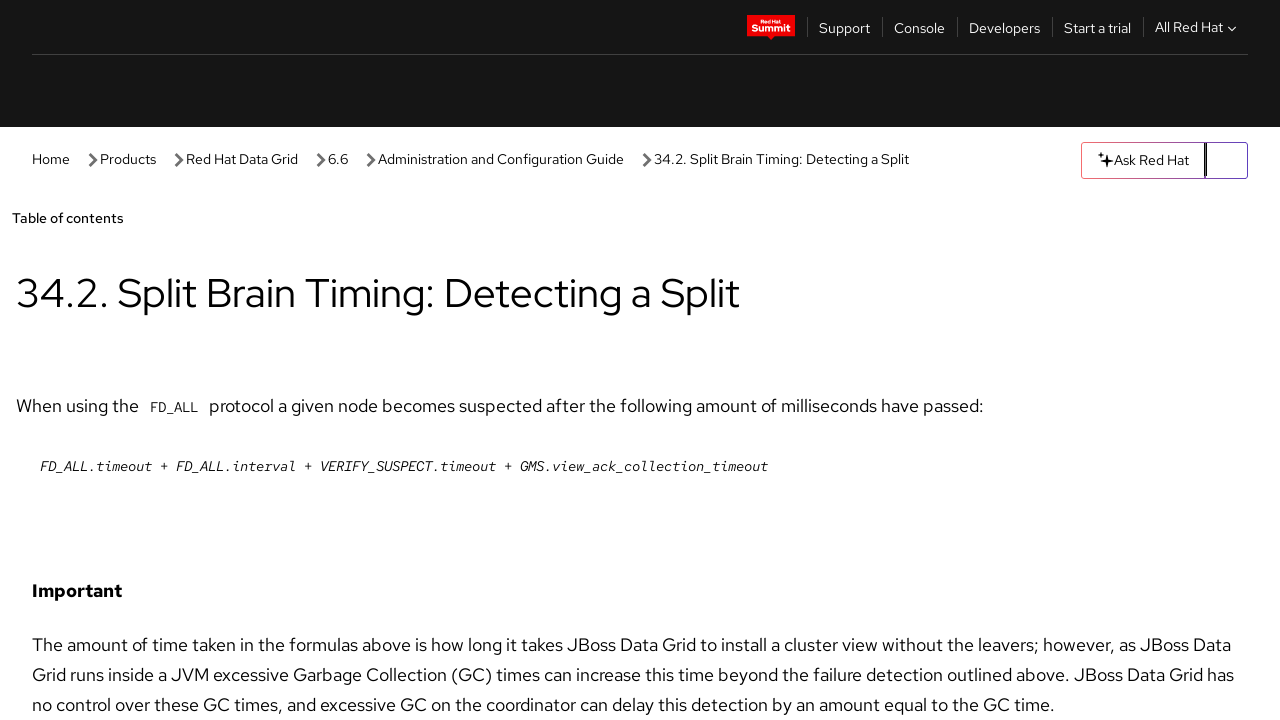

--- FILE ---
content_type: text/html;charset=utf-8
request_url: https://docs.redhat.com/en/documentation/red_hat_data_grid/6.6/html/administration_and_configuration_guide/split_brain_timing_detecting_a_split
body_size: 107015
content:
<!DOCTYPE html><html  class="" data-capo=""><head><script type="importmap">
  {
    "imports": {
      "@patternfly/elements/": "https://www.redhatstatic.com/dssf-001/v2/@patternfly/elements@4.0.2/",
      "@patternfly/pfe-core/": "https://www.redhatstatic.com/dssf-001/v2/@patternfly/pfe-core@4.0.5/",
      "@patternfly/icons/": "https://www.redhatstatic.com/dssf-001/v2/@patternfly/icons@1.0.3/",
      "@rhds/elements/": "https://www.redhatstatic.com/dssf-001/v2/@rhds/elements@3.0.3/elements/",
      "@patternfly/pfe-clipboard/": "/scripts/v1/@patternfly/pfe-clipboard/",
      "@cpelements/elements/": "/scripts/v1/@cpelements/elements/elements/"
    },
    "scopes": {
      "https://www.redhatstatic.com/dssf-001/v2/": {
        "@floating-ui/core": "https://www.redhatstatic.com/dssf-001/v2/@floating-ui/core@1.6.9/dist/floating-ui.core.mjs",
        "@floating-ui/dom": "https://www.redhatstatic.com/dssf-001/v2/@floating-ui/dom@1.6.13/dist/floating-ui.dom.mjs",
        "@floating-ui/utils": "https://www.redhatstatic.com/dssf-001/v2/@floating-ui/utils@0.2.9/dist/floating-ui.utils.mjs",
        "@floating-ui/utils/dom": "https://www.redhatstatic.com/dssf-001/v2/@floating-ui/utils@0.2.9/dist/floating-ui.utils.dom.mjs",
        "@lit/context": "https://www.redhatstatic.com/dssf-001/v2/@lit/context@1.1.4/development/index.js",
        "@lit/reactive-element": "https://www.redhatstatic.com/dssf-001/v2/@lit/reactive-element@2.0.4/reactive-element.js",
        "@lit/reactive-element/decorators/": "https://www.redhatstatic.com/dssf-001/v2/@lit/reactive-element@2.0.4/decorators/",
        "@patternfly/pfe-core": "https://www.redhatstatic.com/dssf-001/v2/@patternfly/pfe-core@5.0.1/core.js",
        "@patternfly/pfe-core/": "https://www.redhatstatic.com/dssf-001/v2/@patternfly/pfe-core@5.0.1/",
        "@rhds/elements/lib/": "https://www.redhatstatic.com/dssf-001/v2/@rhds/elements@3.0.3/lib/",
        "@rhds/icons": "https://www.redhatstatic.com/dssf-001/v2/@rhds/icons@1.2.0/icons.js",
        "@rhds/icons/": "https://www.redhatstatic.com/dssf-001/v2/@rhds/icons@1.2.0/",
        "@rhds/tokens/media.js": "https://www.redhatstatic.com/dssf-001/v2/@rhds/tokens@3.0.1/js/media.js",
        "@rhds/tokens/": "https://www.redhatstatic.com/dssf-001/v2/@rhds/tokens@3.0.1/",
        "lit": "https://www.redhatstatic.com/dssf-001/v2/lit@3.2.1/index.js",
        "lit/": "https://www.redhatstatic.com/dssf-001/v2/lit@3.2.1/",
        "lit-element/lit-element.js": "https://www.redhatstatic.com/dssf-001/v2/lit-element@4.1.1/lit-element.js",
        "lit-html": "https://www.redhatstatic.com/dssf-001/v2/lit-html@3.2.1/lit-html.js",
        "lit-html/": "https://www.redhatstatic.com/dssf-001/v2/lit-html@3.2.1/",
        "tslib": "https://www.redhatstatic.com/dssf-001/v2/tslib@2.8.1/tslib.es6.mjs"
      },
      "/": {
        "@floating-ui/core": "/scripts/v1/@floating-ui/core/dist/floating-ui.core.mjs",
        "@floating-ui/dom": "/scripts/v1/@floating-ui/dom/dist/floating-ui.dom.mjs",
        "@floating-ui/utils": "/scripts/v1/@floating-ui/utils/dist/floating-ui.utils.mjs",
        "@floating-ui/utils/dom": "/scripts/v1/@floating-ui/utils/dom/dist/floating-ui.utils.dom.mjs",
        "@lit/reactive-element": "/scripts/v1/@lit/reactive-element/reactive-element.js",
        "@lit/reactive-element/decorators/": "/scripts/v1/@lit/reactive-element/decorators/",
        "@patternfly/pfe-core": "/scripts/v1/@patternfly/pfe-core/core.js",
        "@patternfly/pfe-core/": "/scripts/v1/@patternfly/pfe-core/",
        "@rhds/tokens/media.js": "/scripts/v1/@rhds/tokens/js/media.js",
        "lit": "/scripts/v1/lit/index.js",
        "lit-element/lit-element.js": "/scripts/v1/lit-element/lit-element.js",
        "lit-html": "/scripts/v1/lit-html/lit-html.js",
        "lit-html/": "/scripts/v1/lit-html/",
        "lit/": "/scripts/v1/lit/",
        "tslib": "/scripts/v1/tslib/tslib.es6.mjs"
      }
    }
  }
</script>
<script>
    const html = document.querySelector('html');
    const prefersDark = window.matchMedia('(prefers-color-scheme: dark)').matches;
    const theme = localStorage.getItem('theme');

    if (theme) {
      if (theme === 'Dark') {
        html.classList.add('theme-dark', 'pf-v6-theme-dark');
      } else if (theme === 'Light') {
        html.classList.add('theme-light');
      } else {
        prefersDark ? html.classList.add('theme-dark', 'pf-v6-theme-dark') : html.classList.add('theme-light');
      }
    } else {
      if (prefersDark) {
        html.classList.add('theme-dark', 'pf-v6-theme-dark');
      } else {
        html.classList.add('theme-light');
      }
    }

    const arhOpen = localStorage.getItem('arh-open');
    if (arhOpen && arhOpen === 'true') {
      html.classList.add('side-panel-open');
    }
</script><meta charset="utf-8">
<meta name="viewport" content="width=device-width, initial-scale=1">
<title>34.2. Split Brain Timing: Detecting a Split | Administration and Configuration Guide | Red Hat Data Grid | 6.6 | Red Hat Documentation</title>
<link rel="stylesheet" href="/fonts/fonts.css">
<link rel="stylesheet" href="/styles/rh-table-lightdom.css">
<link rel="stylesheet" href="/styles/rh-code-block-prism.css">
<style>:root{--pfe-navigation__dropdown--Color:light-dark(var(--rh-color-text-primary-on-light,#151515),var(--rh-color-text-primary-on-dark,#fff));--pfe-navigation__dropdown--Background:light-dark(var(--rh-color-surface-lightest,#fff),var(--rh-color-surface-darker,#1f1f1f));--pfe-navigation__nav-bar--toggle--BackgroundColor--active:light-dark(var(--rh-color-surface-lightest,#fff),var(--rh-color-surface-darker,#1f1f1f));--pfe-navigation__nav-bar--Color--active:light-dark(var(--rh-color-text-primary-on-light,#151515),var(--rh-color-text-primary-on-dark,#fff));--pfe-navigation__dropdown--separator--Border:1px solid light-dark(#d2d2d2,var(--rh-color-border-subtle-on-dark,#707070))}.section .titlepage{gap:.75rem}.section .titlepage,div.edit{align-items:center;display:flex}div.edit{font-size:.9rem;margin-bottom:8px}div.edit>a{align-items:center;display:flex}.edit pf-icon{margin-right:4px}rh-tile[color-palette=darkest] a{color:var(--rh-color-interactive-primary-default-on-dark,#92c5f9)}rh-tile[color-palette=darkest]:not(:defined){background-color:var(--rh-color-surface-darkest,#151515);border-color:var(--rh-color-border-subtle-on-dark,#707070);color:var(--rh-color-text-primary-on-dark,#fff)}rh-tile[color-palette=darkest]:not(:defined) img{aspect-ratio:1;width:48px}rh-tile[color-palette=darkest]:not(:defined) img+h3{margin-block-start:var(--rh-space-2xl,32px)}rh-tile a{color:var(--rh-color-interactive-primary-default,light-dark(var(--rh-color-interactive-primary-default-on-light,#06c),var(--rh-color-interactive-primary-default-on-dark,#92c5f9)))}rh-tile:not(:defined){background-color:light-dark(var(--rh-color-surface-lightest,#fff),var(--rh-color-surface-darkest,#151515));border:var(--rh-border-width-sm,1px) solid var(--rh-color-border-subtle,light-dark(var(--rh-color-border-subtle-on-light,#c7c7c7),var(--rh-color-border-subtle-on-dark,#707070)));color:var(--rh-color-text-primary,light-dark(var(--rh-color-text-primary-on-light,#151515),var(--rh-color-text-primary-on-dark,#fff)));padding:var(--rh-space-xl,24px)}rh-tile:not(:defined) h2,rh-tile:not(:defined) h3,rh-tile:not(:defined) h4{margin-block-start:0}rh-tile:not(:defined) rh-icon.learn-resource-icon{aspect-ratio:1;width:32px}rh-tile:not(:defined) rh-icon.learn-resource-icon+h3{margin-block-start:var(--rh-space-lg,16px)}rh-tile.explore-products-section:not(:defined){padding:var(--rh-space-2xl,32px)}rh-tile.explore-products-section:not(:defined) img.explore-products-img{aspect-ratio:1;width:48px}rh-tile.explore-products-section:not(:defined) img.explore-products-img+h3{margin-block-start:var(--rh-space-2xl,32px)}rh-tile.certificate-card:not(:defined){padding:0}rh-tile.certificate-card:not(:defined) h2{padding-top:var(--rh-space-lg,16px)}rh-tile[link=external]:not(:defined){padding:var(--rh-space-2xl,32px)}rh-tile[link=external]:not(:defined) h3{margin-block-start:0}rh-card.explore-products{color:var(--rh-color-text-primary,light-dark(var(--rh-color-text-primary-on-light,#151515),var(--rh-color-text-primary-on-dark,#fff)))}rh-card.explore-products:not(:defined){align-items:center;display:flex;flex-direction:column;justify-content:center}rh-card.explore-products:not(:defined) h4{font-size:var(--rh-font-size-heading-sm,1.5rem);padding-bottom:var(--rh-space-lg,16px)}rh-card.explore-products:not(:defined) rh-cta[variant=secondary]:not(:defined){border:var(--rh-border-width-sm,1px) solid var(--rh-color-border-strong,light-dark(var(--rh-color-border-strong-on-light,#151515),var(--rh-color-border-strong-on-dark,#fff)));border-radius:var(--rh-border-radius-default,3px);max-width:-moz-fit-content;max-width:fit-content;padding-block:var(--rh-space-lg,16px);padding-inline:var(--rh-space-2xl,32px)}rh-card.explore-products:not(:defined) rh-cta[variant=secondary]:not(:defined) a{color:var(--rh-color-text-primary,light-dark(var(--rh-color-text-primary-on-light,#151515),var(--rh-color-text-primary-on-dark,#fff)))}pf-popover.version-popover:not(:defined){display:none}.pf-chatbot,.pf-chatbot.pf-chatbot--overlay{height:100vh;position:static}.pf-chatbot.pf-chatbot--overlay .pf-chatbot-container{border-radius:0}.pf-chatbot section{padding:0}.pf-chatbot section .pf-chatbot__history.pf-v6-c-drawer{height:100vh}.pf-chatbot section section.pf-chatbot__message{padding-bottom:var(--pf-t--global--spacer--2xl)}.pf-chatbot .pf-chatbot__history .pf-chatbot__input{padding-inline-end:var(--pf-t--global--spacer--lg);padding-inline-start:var(--pf-t--global--spacer--lg)}.ask-redhat-core.pf-chatbot:has(.outage-error-wrapper){height:100vh!important}.ask-redhat-core .history-view-only-alert,.ask-redhat-core .privacy-statement-alert{width:100%!important}.pf-chatbot__actions pf-button{background-color:transparent;border-radius:6px;height:34px}.pf-chatbot__actions pf-button:hover{background-color:#0f0f10}.pf-chatbot__actions pf-button:hover::part(icon){color:#fff}.pf-chatbot__actions pf-button:active{background-color:#3d3d3d}.pf-chatbot__actions pf-button::part(icon){color:#a3a3a3;display:flex;left:8px;top:9px}.pf-chatbot__actions #embed-full-screen-toggle{display:none}#pf-modal-part-3.pf-v6-c-backdrop{z-index:2001}</style>
<style>.feedback-button-container[data-v-c03cac51]{margin:var(--rh-space-md,8px) 0}</style>
<style>.theme-container[data-v-629b32f0]{height:36px;position:relative}.theme-container [icon=caret-down][data-v-629b32f0],.theme-container [icon=caret-up][data-v-629b32f0]{width:10px}@media (max-width:1024px){.theme-selector-below-header .theme-container[data-v-629b32f0]{display:none}}rh-button[data-v-629b32f0],rh-button[data-v-629b32f0]::part(button){height:36px;width:66px}rh-button.footer[data-v-629b32f0],rh-button.footer[data-v-629b32f0]::part(button){width:auto}rh-button[variant=tertiary][data-v-629b32f0]{--rh-color-icon-secondary-on-dark:var(--rh-color-surface-darkest,#151515);--rh-color-icon-secondary-on-light:var(--rh-color-surface-lightest,#fff)}rh-button[variant=tertiary].footer[data-v-629b32f0]{--rh-color-border-strong:transparent}rh-button[variant=tertiary][data-v-629b32f0]::part(button){padding:10px var(--rh-space-lg,16px)}rh-button[variant=tertiary].footer[data-v-629b32f0]::part(button){padding:10px 0}.popover-container[data-v-629b32f0]{background-color:light-dark(var(--rh-color-surface-lightest,#fff),var(--rh-color-surface-darker,#1f1f1f));border-radius:6px;box-shadow:var( --rh-box-shadow-md,0 4px 6px 1px light-dark(hsla(0,0%,8%,.25),rgba(0,0,0,.5)) );position:absolute;right:0;top:42px;width:168px;z-index:1}.footer-popover-container[data-v-629b32f0]{left:0;top:54px}.theme-list-container[data-v-629b32f0]{align-items:flex-start;display:flex;flex-direction:column;list-style:none;margin:0;padding:var(--rh-space-md,8px) 0}.theme-list[data-v-629b32f0]{margin:0;padding:0;width:100%}.theme-list button.theme-btn[data-v-629b32f0]{align-items:center;background-color:transparent;border:none;color:light-dark(var(--rh-color-gray-95,#151515),var(--rh-color-white,#fff));cursor:pointer;display:flex;justify-content:flex-start;padding:var(--rh-space-md,8px) var(--rh-space-xl,24px);width:100%}button.theme-btn span.theme-btn-text[data-v-629b32f0]{font-family:Red Hat Text;font-size:var(--rh-font-size-body-text-sm,.875rem);font-weight:var(--rh-font-weight-body-text-regular,400);padding-left:var(--rh-space-md,8px)}button.theme-btn[data-v-629b32f0]:hover{background-color:light-dark(var(--rh-color-gray-20,#e0e0e0),var(--rh-color-gray-70,#383838))}</style>
<style>section[data-v-babbacad]{padding:0}h1[data-v-babbacad],h2[data-v-babbacad]{margin:0}.main-error-container[data-v-babbacad]{background-color:light-dark(var(--rh-color-surface-lightest,#fff),var(--rh-color-surface-darker,#1f1f1f));padding-bottom:var(--rh-space-7xl,128px);padding-top:var(--rh-space-5xl,80px)}.main-error[data-v-babbacad]{background-color:light-dark(var(--rh-color-surface-lighter,#f2f2f2),var(--rh-color-surface-dark,#383838));margin:0 auto;max-width:44rem;padding:var(--rh-space-3xl,48px)}.cloud-IT-image[data-v-babbacad]{width:9rem}.error-text-container p[data-v-babbacad]{color:light-dark(#6a6e73,var(--rh-color-white,#fff));font-size:var(--rh-font-size-body-text-lg,1.125rem)}.help-container[data-v-babbacad]{margin-top:var(--rh-space-4xl,64px)}.form-box-container[data-v-babbacad]{justify-content:center;margin-top:var(--rh-space-xl,24px)}.error-search-box[data-v-babbacad],.form-box-container[data-v-babbacad]{align-items:center;display:flex;width:100%}.error-search-box[data-v-babbacad]{justify-content:space-between;position:relative}.search-icon-form[data-v-babbacad]{color:light-dark(var(--rh-color-gray-50,#707070),var(--rh-color-status-neutral-on-dark,#c7c7c7));left:12px;position:absolute}.arrow-right-button[data-v-babbacad]{color:light-dark(var(--rh-color-gray-95,#151515),var(--rh-color-icon-secondary-on-dark,#fff))}.input-box[data-v-babbacad]{-webkit-appearance:none;-moz-appearance:none;appearance:none;background-color:light-dark(var(--rh-color-surface-lightest,#fff),var(--rh-color-surface-darker,#1f1f1f));border:1px solid light-dark(var(--rh-color-status-neutral-on-dark,#c7c7c7),var(--rh-color-gray-50,#707070));border-right:none;font-family:var(--rh-font-family-body-text,"Red Hat Text","RedHatText",Arial,sans-serif);font-size:var(--rh-font-size-body-text-md,1rem);height:36px;padding:0 40px;text-overflow:ellipsis;white-space:nowrap;width:100%}.input-box[data-v-babbacad]::-moz-placeholder{color:light-dark(var(--rh-color-text-secondary-on-light,#4d4d4d),var(--rh-color-text-secondary-on-dark,#c7c7c7));font-family:var(--rh-font-family-body-text,"Red Hat Text","RedHatText",Arial,sans-serif);font-size:var(--rh-font-size-body-text-md,1rem);font-weight:var(--rh-font-weight-code-regular,400);line-height:24px}.input-box[data-v-babbacad]::placeholder{color:light-dark(var(--rh-color-text-secondary-on-light,#4d4d4d),var(--rh-color-text-secondary-on-dark,#c7c7c7));font-family:var(--rh-font-family-body-text,"Red Hat Text","RedHatText",Arial,sans-serif);font-size:var(--rh-font-size-body-text-md,1rem);font-weight:var(--rh-font-weight-code-regular,400);line-height:24px}.form-box-container rh-button[data-v-babbacad]::part(button){align-items:center;background-color:light-dark(var(--rh-color-gray-20,#e0e0e0),var(--rh-color-status-neutral-on-light,#4d4d4d));border-radius:0;display:flex;height:36px;justify-content:center;--_default-border-color:light-dark(var(--rh-color-gray-20,#e0e0e0),var(--rh-color-status-neutral-on-light,#4d4d4d))}.input-clear-btn[data-v-babbacad]{align-items:center;background-color:transparent;border:none;display:flex;height:36px;justify-content:center;margin-right:-30px;outline:none;transform:translate(-30px)}.input-clear-btn[data-v-babbacad]:focus{border:1px solid var(--rh-color-accent-base-on-light,#06c)}.input-clear-btn:focus .input-clear-icon[data-v-babbacad]{color:var(--rh-color-gray-95,#151515)}.input-clear-icon[data-v-babbacad]{color:#6b6e72;cursor:pointer}.input-clear-icon[data-v-babbacad]:hover{color:var(--rh-color-gray-95,#151515)}.help-links[data-v-babbacad]{margin-top:var(--rh-space-xl,24px);padding:0 var(--rh-space-md,8px)}.help-links li[data-v-babbacad]{display:inline-block;list-style:none;margin-right:var(--rh-space-xl,24px);padding:var(--rh-space-xs,4px) 0}.help-links li a[data-v-babbacad]{color:light-dark(var(--rh-context-light-color-text-link,#06c),var(--rh-color-blue-30,#92c5f9));cursor:pointer;text-decoration:none}@media (max-width:992px){.main-error[data-v-babbacad]{padding:var(--rh-space-lg,16px)}.cloud-IT-image[data-v-babbacad]{width:6rem}}</style>
<style>.feedback-container[data-v-d44dfd67]{align-items:center;background-color:light-dark(var(--rh-color-surface-lightest,#fff),var(--rh-color-surface-darker,#1f1f1f));display:flex;justify-content:flex-end;min-height:48px;padding:var(--rh-space-lg,16px) var(--rh-space-2xl,32px)}.toggle-theme-btn[data-v-d44dfd67]{padding-left:var(--rh-space-xl,24px)}@media (max-width:767px){.feedback-container[data-v-d44dfd67]{padding:var(--rh-space-lg,16px)}}@media (max-width:1024px){.toggle-theme-btn[data-v-d44dfd67]{display:none}}</style>
<style>@keyframes fade-in{0%{opacity:0;visibility:hidden}1%{visibility:visible}to{opacity:1;visibility:visible}}@media (min-height:48em){.rhdocs{--rh-table--maxHeight: calc(100vh - 12.5rem) }}*,.rhdocs *,.rhdocs :after,.rhdocs :before,:after,:before{box-sizing:border-box}.rhdocs img,.rhdocs object,.rhdocs svg,img,object,svg{display:inline-block;max-width:100%;vertical-align:middle}.rhdocs hr{border:0;border-top:.0625rem solid light-dark(#d2d2d2,var(--rh-color-border-subtle-on-dark,#707070));clear:both;margin:1rem 0}.rhdocs a{color:light-dark(var(--rh-color-interactive-primary-default-on-light,#06c),var(--rh-color-interactive-primary-default-on-dark,#92c5f9))}.rhdocs a:focus,.rhdocs a:hover{color:light-dark(var(--rh-color-interactive-primary-hover-on-light,#036),var(--rh-color-interactive-primary-hover-on-dark,#b9dafc))}.rhdocs a.anchor-heading{color:light-dark(var(--rh-color-gray-95,#151515),var(--rh-color-white,#fff));cursor:pointer;text-decoration:none;word-break:break-word}.rhdocs p{margin:1.49963rem 0}.rhdocs li>p{margin:0}.rhdocs h1{font-weight:var(--rh-font-weight-heading-regular,400)}.rhdocs h1,.rhdocs h2,.rhdocs h3,.rhdocs h4,.rhdocs h5,.rhdocs h6{font-family:RedHatDisplay,Red Hat Display,Helvetica Neue,Arial,sans-serif;margin:0 0 .625rem}.rhdocs h2,.rhdocs h3,.rhdocs h4,.rhdocs h5,.rhdocs h6{font-weight:var(--rh-font-weight-heading-medium,500)}.rhdocs h1{font-size:var(--rh-font-size-heading-xl,2.5rem);margin:2rem 0}.rhdocs h2{font-size:var(--rh-font-size-heading-md,1.75rem);margin:2rem 0}.rhdocs h3{font-size:var(--rh-font-size-heading-sm,1.5rem)}.rhdocs h4{font-size:var(--rh-font-size-heading-xs,1.25rem)}.rhdocs h5,.rhdocs h6{font-size:18px}.rhdocs h6{line-height:1.463rem}.rhdocs ol ::marker,.rhdocs ul ::marker{font:inherit}.rhdocs li{margin:0 0 .5em;padding:0}.rhdocs li>p{margin:.5rem 0}.rhdocs li>ol,.rhdocs li>ul{margin:0}.rhdocs dl dd{margin:.5rem 0 .5rem 1rem}.rhdocs dl dd>p{margin:.5rem 0}.rhdocs table{border:0;font-size:1rem;line-height:1.6667}.rhdocs table caption,pf-modal table caption{font-family:Red Hat Display;font-size:var(--rh-font-size-body-text-md,1rem);font-weight:var(--rh-font-weight-body-text-medium,500);line-height:var(--rh-line-height-heading,1.3);margin:0;text-align:left}.rhdocs table td,.rhdocs table th{border:0;border-bottom:.0625rem solid #d2d2d2;border-bottom:.0625rem solid var(--pfe-table--Border,#d2d2d2);padding:.5em 1rem}.rhdocs table td.halign-left,.rhdocs table th.halign-left{text-align:left}.rhdocs table td.halign-center,.rhdocs table th.halign-center,table td.halign-center,table th.halign-center{text-align:center}.rhdocs table td.halign-right,.rhdocs table th.halign-right{text-align:right}.rhdocs table td.valign-top,.rhdocs table th.valign-top{vertical-align:top}.rhdocs table td.valign-middle,.rhdocs table th.valign-middle{vertical-align:middle}.rhdocs table td.valign-bottom,.rhdocs table th.valign-bottom{vertical-align:bottom}.rhdocs table thead th,pf-modal table thead th{font-family:Red Hat Text;font-size:var(--rh-font-size-body-text-sm,.875rem);font-weight:var(--rh-font-weight-body-text-medium,500);line-height:var(--rh-line-height-heading,1.3)}.rhdocs rh-table{margin:var(--rh-space-2xl,32px) 0;max-height:518px}.rhdocs rh-table:has(+.rhdocs-table-expand-btn-container),.rhdocs rh-table:has(+.rhdocs-table-show-more-btn){margin:0}.rhdocs-table-wrapper{margin-bottom:var(--rh-space-2xl,32px)}.pf-table-modal-body rh-table{margin-top:0}.pf-table-modal-body rh-table table td,.pf-table-modal-body rh-table table th{margin-top:0;padding-bottom:var(--rh-space-lg,16px);padding-top:var(--rh-space-lg,16px)}.pf-table-modal-body rh-table table td p,.pf-table-modal-body rh-table table td>:first-child{font-family:Red Hat Text;font-size:var(--rh-font-size-body-text-md,1rem);line-height:var(--rh-line-height-body-text,1.5);margin:0}.pf-table-modal-body code{background-color:var(--rh-color-gray-10,#f0f0f0);border-radius:.25em;color:var(--rh-color-gray-95,#151515);font-family:Red Hat Mono,Monaco,Menlo,Ubuntu Mono,monospace;font-size:.875em;padding:.125em .25em}.rhdocs .rhdocs-table-show-more-btn{background:transparent;border:none;cursor:pointer;display:block;font-family:Red Hat Text;font-size:var(--rh-font-size-body-text-sm,.875rem);font-weight:var(--rh-font-weight-body-text-regular,400);height:38px;line-height:var(--rh-line-height-heading,1.3);margin:var(--rh-space-lg,16px) auto 0;outline:none;padding:var(--rh-space-md,8px) var(--rh-space-lg,16px)}.rhdocs .rhdocs-table-expand-btn.hidden-btn,.rhdocs .rhdocs-table-show-more-btn.hidden-btn{display:none}.rhdocs .rhdocs-table-show-more-btn:focus{border:var(--rh-border-width-md,2px) solid light-dark(var(--rh-color-blue-70,#036),var(--rh-color-interactive-primary-hover-on-dark,#b9dafc));border-radius:var(--rh-border-radius-default,3px)}.rhdocs .rhdocs-table-show-more-btn-content{align-items:center;display:flex;gap:var(--rh-space-md,8px);justify-content:center}.rhdocs .rhdocs-table-expand-btn{float:inline-end;margin-bottom:var(--rh-space-md,8px)}.rhdocs .rhdocs-table-expand-btn-container{font-family:Red Hat Text;font-size:var(--rh-font-size-body-text-md,1rem);font-weight:var(--rh-font-weight-body-text-medium,500);line-height:var(--rh-line-height-body-text,1.5)}.pf-table-modal-body{height:98vh;margin:0 auto;overflow:auto;padding:var(--rh-space-lg,16px);width:75%}.pf-table-modal-body rh-table{max-height:100%;max-height:-webkit-fill-available;max-height:-moz-available}@media screen and (max-width:768px){.pf-table-modal-body{width:100%}}pf-modal[variant=large]{--pf-c-modal-box--m-lg--lg--MaxWidth:100vw;--pf-c-modal-box--BackgroundColor:light-dark(var(--rh-color-surface-lightest,#fff),var(--rh-color-surface-darker,#1f1f1f));z-index:1100}pf-modal::part(content){overflow-y:hidden}.rhdocs rh-table table,.rhdocs rh-table.rh-table--expanded-vertically{max-height:-moz-max-content;max-height:max-content}.rhdocs pre.nowrap{overflow:auto;overflow-wrap:normal;white-space:pre;word-break:normal}.rhdocs .codeblock__wrapper pre{background:transparent}.rh-table--full-screen code,.rhdocs .content--md code,.rhdocs .content--sm code,.rhdocs .rh-table--full-screen code{overflow-wrap:normal;word-break:normal}.rhdocs[class] pre code,[class] pre code{background:inherit;color:inherit;font-family:inherit;font-size:inherit;font-weight:inherit;line-height:inherit;padding:0}.rhdocs .keycap,.rhdocs kbd{background-color:#eee;background-image:linear-gradient(180deg,#ddd,#eee,#fff);border-radius:.1875rem;box-shadow:0 -.0625rem #fff,0 .0625rem 0 .1875rem #aaa;color:#151515;font-family:RedHatMono,Red Hat Mono,Consolas,monospace;font-size:90%;font-weight:400;margin:0 .25rem;padding:.125rem .375rem}.keycap strong,.rhdocs .keycap strong{font-weight:inherit}.rhdocs kbd.keyseq,kbd.keyseq{background:transparent;border:0;box-shadow:none;padding:0}.rhdocs kbd.keyseq kbd,kbd.keyseq kbd{display:inline-block;margin:0 .375rem}.rhdocs kbd.keyseq kbd:first-child,kbd.keyseq kbd:first-child{margin-left:0}.rhdocs b.button{font-size:90%;font-weight:700;padding:.1875rem}.rhdocs b.button:before{content:"["}.rhdocs b.button:after{content:"]"}html{font-family:sans-serif;-ms-text-size-adjust:100%;-webkit-text-size-adjust:100%}body{margin:0}.rhdocs audio,.rhdocs canvas,.rhdocs progress,.rhdocs video{display:inline-block;vertical-align:baseline}.rhdocs audio:not([controls]){display:none;height:0}[hidden],template{display:none}.rhdocs a{background:transparent}.rhdocs a:active,.rhdocs a:hover{outline:0}.rhdocs a.anchor-heading:focus-visible{color:light-dark(var(--rh-color-gray-95,#151515),var(--rh-color-white,#fff))}.rhdocs abbr[title]{border-bottom:.0625rem dotted}.rhdocs dfn{font-style:italic}.rhdocs h1{margin:.67em 0}.rhdocs mark{background:#ff0;color:#000}.rhdocs small{font-size:80%}.rhdocs sub,.rhdocs sup{font-size:75%;line-height:0;position:relative;vertical-align:baseline}.rhdocs sup{top:-.5em}.rhdocs sub{bottom:-.25em}.rhdocs img{background-color:light-dark(transparent,var(--rh-color-surface-lightest,#fff));border:0;padding:20px}.rhdocs .inlinemediaobject img{padding:2px}.rhdocs svg:not(:root){overflow:hidden}.rhdocs figure{margin:1em 2.5rem}.rhdocs hr{box-sizing:content-box;height:0}.rhdocs code,.rhdocs kbd,.rhdocs pre,.rhdocs samp{font-family:monospace,monospace;font-size:1em}.rhdocs button,.rhdocs optgroup,.rhdocs select,.rhdocs textarea,.rhdocsinput{color:inherit;font:inherit;margin:0}.rhdocs rh-tooltip.copy-link-tooltip:not(:defined){display:none}.rhdocs rh-button.copy-link-btn{border:2px solid light-dark(var(--rh-color-white,#fff),var(--rh-color-surface-darker,#1f1f1f));cursor:pointer;display:flex}.rhdocs rh-button.copy-link-btn:hover{background-color:light-dark(var(--rh-color-surface-lighter,#f2f2f2),var(--rh-color-gray-60,#4d4d4d));border-radius:var(--rh-border-radius-default,3px)}.rhdocs rh-button.copy-link-btn .link-icon{color:light-dark(var(--rh-color-canvas-black,#151515),var(--Core-color-palette-Gray-white,#fff))}.rhdocs button{overflow:visible}.rhdocs button,.rhdocs select{text-transform:none}.rhdocs button,.rhdocs html input[type=button],.rhdocs input[type=reset],.rhdocs input[type=submit]{-moz-appearance:button;appearance:button;-webkit-appearance:button;cursor:pointer}.rhdocs button[disabled],.rhdocs html input[disabled]{cursor:default}.rhdocs button::-moz-focus-inner,.rhdocs input::-moz-focus-inner{border:0;padding:0}.rhdocs input{line-height:normal}.rhdocs input[type=checkbox],.rhdocs input[type=radio]{box-sizing:border-box;padding:0}.rhdocs input[type=number]::-webkit-inner-spin-button,.rhdocs input[type=number]::-webkit-outer-spin-button{height:auto}.rhdocs input[type=search]{-moz-appearance:textfield;appearance:textfield;-webkit-appearance:textfield;box-sizing:content-box}.rhdocs input[type=search]::-webkit-search-cancel-button,.rhdocs input[type=search]::-webkit-search-decoration{-webkit-appearance:none}.rhdocs fieldset{border:.0625rem solid silver;margin:0 .125rem;padding:.35em .625em .75em}.rhdocs legend{border:0;padding:0}.rhdocs textarea{overflow:auto}.rhdocs optgroup{font-weight:700}.rhdocs table{border-collapse:collapse;border-spacing:0}.rhdocs td,.rhdocs th{padding:0}.rhdocs ._additional-resources[class][class],.rhdocs ._additional-resources[class][class][id]:last-child{background:light-dark(var(--rh-color-surface-lightest,#fff),var(--rh-color-surface-darker,#1f1f1f));border:.0625rem solid #d2d2d2;border-radius:.1875rem;margin:2em 0 4em;padding:2rem 2rem 1rem}.rhdocs ._additional-resources[class][class][id]:last-child{margin-top:-2rem}.rhdocs ._additional-resources[class][class]:only-child{grid-column:1/-1}._additional-resources[class][class] .additional-resources__heading,._additional-resources[class][class] .heading,._additional-resources[class][class] h1,._additional-resources[class][class] h2,._additional-resources[class][class] h3,._additional-resources[class][class] h4,._additional-resources[class][class] h5,._additional-resources[class][class] h6,._additional-resources[class][class] p.title{display:block;font-family:RedHatDisplay,Red Hat Display,Helvetica Neue,Arial,sans-serif;font-size:1.125rem;font-weight:700;line-height:1.5rem;margin:0 0 .5rem;padding:0;text-transform:uppercase}._additional-resources[class][class] ul{border:0;list-style:none;margin:0;padding:0;position:relative}.related-topic-content__wrapper ._additional-resources[class][class] ul{display:block}._additional-resources[class][class] ul:after{background-color:light-dark(var(--rh-color-surface-lightest,#fff),var(--rh-color-surface-darker,#1f1f1f));bottom:0;content:"";display:block;height:.125rem;position:absolute;width:100%}._additional-resources[class][class] li{border-bottom:.0625rem solid #d2d2d2;box-sizing:content-box;margin:0;padding:1rem 1.5rem 1rem 0;-moz-column-break-inside:avoid;break-inside:avoid}._additional-resources[class][class] li:only-child{grid-column:1/-1}._additional-resources[class][class] li:last-child{border:0}@media (min-width:1100px){._additional-resources[class][class] li:last-child{border-bottom:.0625rem solid #d2d2d2}}._additional-resources[class][class] li p:only-child{margin:0;padding:0}.rhdocs table .admonitionblock>div:nth-child(2),.rhdocs table .caution>div:nth-child(2),.rhdocs table .important>div:nth-child(2),.rhdocs table .note>div:nth-child(2),.rhdocs table .tip>div:nth-child(2),.rhdocs table .warning>div:nth-child(2){margin:.5rem 0}.rhdocs table .admonitionblock>div:nth-child(2)>:first-child,.rhdocs table .caution>div:nth-child(2)>:first-child,.rhdocs table .important>div:nth-child(2)>:first-child,.rhdocs table .note>div:nth-child(2)>:first-child,.rhdocs table .tip>div:nth-child(2)>:first-child,.rhdocs table .warning>div:nth-child(2)>:first-child{margin-top:0}.rhdocs table .admonitionblock>div:nth-child(2)>:last-child,.rhdocs table .caution>div:nth-child(2)>:last-child,.rhdocs table .important>div:nth-child(2)>:last-child,.rhdocs table .note>div:nth-child(2)>:last-child,.rhdocs table .tip>div:nth-child(2)>:last-child,.rhdocs table .warning>div:nth-child(2)>:last-child{margin-bottom:0}.rhdocs .codeblock__wrapper+.codeblock__wrapper,.rhdocs pre+pre,.rhdocs pre[class]+pre[class]{margin-top:2rem}.rhdocs .codeblock__wrapper{background:light-dark(var(--rh-color-surface-lighter,#f2f2f2),var(--rh-color-gray-80,#292929));overflow:visible;position:relative;transform:translate(0);z-index:0}.codeblock__wrapper:before{background-repeat:no-repeat;background-size:6.25rem 100%;bottom:var(--scrollbar__height,1px);content:"";display:block;height:7.125rem;max-height:100%;max-height:calc(100% - var(--scrollbar__height, 2px));position:absolute;right:var(--scrollbar__width,6px);top:.0625rem;width:4.0625rem;z-index:1}.rhdocs .codeblock__inner-wrapper,.rhdocs pre{max-height:calc(100vh - 6.25rem)}@media (min-height:48em){.rhdocs .codeblock__inner-wrapper,.rhdocs pre{max-height:calc(100vh - 12.5rem)}}.rhdocs .codeblock__inner-wrapper{display:grid;grid-template-columns:1fr 4.375rem}.rhdocs .codeblock__wrapper--expanded .codeblock__inner-wrapper{max-height:-moz-max-content;max-height:max-content}.codeblock__copy span{display:block;height:0;position:absolute;visibility:hidden;width:0}.codeblock__copy:focus{outline:.0625rem dashed currentcolor}.codeblock__copy svg#icon--copy{height:1rem;width:1rem}.codeblock__expand{-webkit-appearance:none;-moz-appearance:none;appearance:none;background:#f0efef;border:0;cursor:pointer;height:1.75rem;left:calc(100% - 2.75rem - var(--scrollbar__width, 0px));position:absolute;text-indent:-9999em;top:3.25rem;width:1.75rem;z-index:2}.codeblock__expand:before{background:#6a6e73;content:"";height:100%;left:0;-webkit-mask-image:url("data:image/svg+xml;charset=utf-8,%3Csvg xmlns='http://www.w3.org/2000/svg' viewBox='0 0 320 512'%3E%3C!--! Font Awesome Pro 6.2.0 by @fontawesome - https://fontawesome.com License - https://fontawesome.com/license (Commercial License) Copyright 2022 Fonticons, Inc.--%3E%3Cpath d='M182.6 9.4c-12.5-12.5-32.8-12.5-45.3 0l-96 96c-12.5 12.5-12.5 32.8 0 45.3s32.8 12.5 45.3 0l41.4-41.4v293.4l-41.4-41.3c-12.5-12.5-32.8-12.5-45.3 0s-12.5 32.8 0 45.3l96 96c12.5 12.5 32.8 12.5 45.3 0l96-96c12.5-12.5 12.5-32.8 0-45.3s-32.8-12.5-45.3 0L192 402.7V109.3l41.4 41.4c12.5 12.5 32.8 12.5 45.3 0s12.5-32.8 0-45.3l-96-96z'/%3E%3C/svg%3E");mask-image:url("data:image/svg+xml;charset=utf-8,%3Csvg xmlns='http://www.w3.org/2000/svg' viewBox='0 0 320 512'%3E%3C!--! Font Awesome Pro 6.2.0 by @fontawesome - https://fontawesome.com License - https://fontawesome.com/license (Commercial License) Copyright 2022 Fonticons, Inc.--%3E%3Cpath d='M182.6 9.4c-12.5-12.5-32.8-12.5-45.3 0l-96 96c-12.5 12.5-12.5 32.8 0 45.3s32.8 12.5 45.3 0l41.4-41.4v293.4l-41.4-41.3c-12.5-12.5-32.8-12.5-45.3 0s-12.5 32.8 0 45.3l96 96c12.5 12.5 32.8 12.5 45.3 0l96-96c12.5-12.5 12.5-32.8 0-45.3s-32.8-12.5-45.3 0L192 402.7V109.3l41.4 41.4c12.5 12.5 32.8 12.5 45.3 0s12.5-32.8 0-45.3l-96-96z'/%3E%3C/svg%3E");-webkit-mask-position:center center;mask-position:center center;-webkit-mask-repeat:no-repeat;mask-repeat:no-repeat;-webkit-mask-size:auto 1rem;mask-size:auto 1rem;position:absolute;top:0;width:100%}.codeblock__wrapper--expanded .codeblock__expand{background:#2b9af3}.codeblock__wrapper--expanded .codeblock__expand:before{background:#fff}.codeblock__expand:focus:before,.codeblock__expand:hover:before{background:#06c}.codeblock__wrapper--expanded .codeblock__expand:focus:before,.codeblock__wrapper--expanded .codeblock__expand:hover:before{background:#fff}.codeblock__expand:focus{outline:.0625rem dashed currentcolor}.rhdocs .callout,.rhdocs .colist>ol>li:before,.rhdocs .conum{background:light-dark(var(--rh-color-status-info-on-light,#5e40be) var(--rh-color-status-info-on-dark,#b6a6e9));height:24px;width:24px}.rhdocs .calloutlist>ol,.rhdocs .colist>ol{counter-reset:colist;list-style:none;margin:1rem 0 2rem;padding:0}.rhdocs .calloutlist>ol>li,.rhdocs .colist>ol>li{counter-increment:colist;font-size:1rem;margin:.5rem 0;padding-left:1.75rem;position:relative}.rhdocs .calloutlist>ol>li .colist-num,.rhdocs .colist>ol>li .colist-num{display:none}.calloutlist>ol>li:before,.colist>ol>li:before{content:counter(colist);left:0;position:absolute;top:.1875rem}.calloutlist dt{clear:left;float:left;margin:0;padding:0 .5rem 0 0}.included-in-guides[class],.included-in-guides[class][id]:last-child{background:#fff;border:.0625rem solid #d2d2d2;border-radius:.1875rem;margin:2em 0 4em;padding:2rem 2rem 1rem}.included-in-guides[class][id]:last-child{margin-top:-2rem}.included-in-guides[class]:only-child{grid-column:1/-1}.included-in-guides[class] .additional-resources__heading,.included-in-guides[class] .heading,.included-in-guides[class] h1,.included-in-guides[class] h2,.included-in-guides[class] h3,.included-in-guides[class] h4,.included-in-guides[class] h5,.included-in-guides[class] h6,.included-in-guides[class] p.title{display:block;font-family:RedHatDisplay,Red Hat Display,Helvetica Neue,Arial,sans-serif;font-size:1.125rem;font-weight:700;line-height:1.5rem;margin:0 0 .5rem;padding:0;text-transform:uppercase}.included-in-guides[class] ul{border:0;list-style:none;margin:0;padding:0;position:relative}.related-topic-content__wrapper .included-in-guides[class] ul{display:block}.included-in-guides[class] ul:after{background-color:#fff;bottom:0;content:"";display:block;height:.125rem;position:absolute;width:100%}.included-in-guides[class] li{border-bottom:.0625rem solid #d2d2d2;box-sizing:content-box;margin:0;padding:1rem 1.5rem 1rem 0;-moz-column-break-inside:avoid;break-inside:avoid}.included-in-guides[class] li:only-child{grid-column:1/-1}.included-in-guides[class] li:last-child{border:0}@media (min-width:1100px){.included-in-guides[class] li:last-child{border-bottom:.0625rem solid #d2d2d2}}.included-in-guides[class] li p:only-child{margin:0;padding:0}.menuseq{display:inline-flex;overflow:hidden;text-indent:-9999em}.menuseq .menu,.menuseq .menuitem,.menuseq .submenu{display:block;position:relative;text-indent:0}.menuseq .menu+.menu:before,.menuseq .menu+.menuitem:before,.menuseq .menu+.submenu:before,.menuseq .menuitem+.menu:before,.menuseq .menuitem+.menuitem:before,.menuseq .menuitem+.submenu:before,.menuseq .submenu+.menu:before,.menuseq .submenu+.menuitem:before,.menuseq .submenu+.submenu:before{content:">";display:inline-block;font-weight:700;padding:0 .25em}.related-topic-content__wrapper{margin:2em 0}.related-topic-content__wrapper--for-guide{margin-bottom:-2.5rem;padding-bottom:.0625rem;position:relative;z-index:1}.related-topic-content__wrapper--for-guide:before{background:#f0f0f0;content:"";display:block;height:100%;left:-3rem;position:absolute;right:-4.5rem;top:0;width:auto;z-index:-1}@media (min-width:1100px){.related-topic-content__wrapper--for-guide:before{left:-2.5rem;right:-3.625rem}}.related-topic-content__wrapper--for-guide summary{padding:1em 2em 1em 2.1875rem}@media (min-width:950px){.related-topic-content__inner-wrapper{display:grid;gap:2em;grid-template-columns:repeat(2,minmax(0,1fr))}}.local-render .rhdocs-content{margin:0 auto}.rhdocs cp-documentation{display:block;padding-bottom:2.5rem}.rhdocs cp-documentation.PFElement,.rhdocs cp-documentation[pfelement]{padding:0}rh-table{display:block}::-webkit-scrollbar,:host .rhdocs ::-webkit-scrollbar{height:.625rem;width:.625rem}::-webkit-scrollbar,::-webkit-scrollbar-track,:host .rhdocs ::-webkit-scrollbar,:host .rhdocs ::-webkit-scrollbar-track{background-color:#d6d6d6}::-webkit-scrollbar-thumb,:host .rhdocs ::-webkit-scrollbar-thumb{background-color:#8e8e8e}*,:host .rhdocs *{scrollbar-color:#8e8e8e #d6d6d6}.rhdocs p:empty,p:empty{display:none}.rhdocs[class] h1 code,.rhdocs[class] h2 code,.rhdocs[class] h3 code,.rhdocs[class] h4 code,.rhdocs[class] h5 code,.rhdocs[class] h6 code,[class] h1 code,[class] h2 code,[class] h3 code,[class] h4 code,[class] h5 code,[class] h6 code{background:transparent;border:0;color:inherit;font:inherit;margin:0;padding:0}.pane-page-title h1,.rhdocs__header__primary-wrapper h1{font-family:RedHatDisplay,Red Hat Display,Helvetica Neue,Arial,sans-serif;font-size:2.25rem;line-height:1.333}.rhdocs details[class]{list-style:none;margin:1rem 0 3rem;padding:0}.rhdocs-toc[class]{background:#f2f2f2;margin:1rem 0 2rem;padding:1rem}.rhdocs-toc[class]>:last-child{margin-bottom:0}.rhdocs-toc[class] .rhdocs-toctitle{font-size:1.25rem;font-weight:400;line-height:1.6667;margin-top:0;text-transform:none}.rhdocs-toc[class] li{margin-bottom:.25em;padding-left:.5em}.preamble{margin:0 0 2rem}.sect1{margin:2rem 0 1rem}:host .sect1,cp-documentation .sect1{margin:0 0 2rem;padding:.0625rem 0 0}:host(.cp-documentation--has-external-header) .sect1:first-child>h2:first-child,:host(.cp-documentation--has-external-header) .sect1:first-child>h3:first-child{margin-top:0}.listingblock,.literalblock{margin:1rem 0}.quoteblock,.verseblock{border-left:.25rem solid #d2d2d2;margin:1rem 0;padding:1rem 1rem 1rem 2rem}.quoteblock.pullleft,.verseblock.pullleft{float:left;margin-right:3rem;width:25rem}@media (min-width:768px){.quoteblock.pullleft,.verseblock.pullleft{margin-left:-1rem}}.quoteblock.pullright,.verseblock.pullright{float:right;margin-left:3rem;width:25rem}@media (min-width:768){.quoteblock.pullright,.verseblock.pullright{margin-right:-2rem}}@media (min-width:1100px){.quoteblock.pullright,.verseblock.pullright{margin-right:-10rem}}.quoteblock>:first-child,.verseblock>:first-child{margin-top:0}.quoteblock .content,.verseblock .content{font-family:RedHatText,Red Hat Text,Helvetica Neue,Arial,sans-serif;font-size:1.25rem;line-height:1.6667}.quoteblock .attribution,.verseblock .attribution{font-size:.875rem;font-style:italic;font-weight:600;line-height:1.6667;text-transform:uppercase}.quoteblock .attribution .citetitle,.verseblock .attribution .citetitle{color:#585858}.quoteblock .attribution cite,.verseblock .attribution cite{font-size:1em}.quoteblock blockquote{font-style:italic;margin:0;padding:0}.quoteblock blockquote .content>:first-child{margin-top:0}.quoteblock blockquote .content>:first-child:before{color:light-dark(#e00,var(--rh-color-text-secondary-on-dark,#c7c7c7));content:"â€œ";display:block;float:left;font-size:2.75rem;font-style:normal;line-height:1.125em;margin-right:.5rem}.quoteblock blockquote .content>:first-child .content>:first-child:before{content:none}.imageblock{margin:1rem 0}.imageblock.pullleft{float:left;margin-right:3rem;width:25rem}@media (min-width:768px){.imageblock.pullleft{margin-left:-1rem}}.imageblock.pullright{float:right;margin-left:3rem;width:25rem}@media (min-width:768){.imageblock.pullright{margin-right:-2rem}}@media (min-width:1100px){.imageblock.pullright{margin-right:-10rem}}.imageblock.interrupter{margin:2rem 0}@media (min-width:768px){.imageblock.interrupter{margin-left:-1rem;margin-right:-2rem}.imageblock.interrupter .caption{margin-left:1rem;margin-right:2rem}}@media (min-width:1100px){.imageblock.interrupter{margin-right:-10rem}.imageblock.interrupter .caption{margin-right:10rem}}.imageblock.interrupter img{max-width:100%}.imageblock .caption{color:#585858;display:block;font-size:.875rem;line-height:1.6667;margin:.5rem 0 0}.rhdocs-footnotes{border-top:.0625rem solid #d2d2d2;margin:3rem 0 1rem;padding:1rem 0 0}.rhdocs-footnotes>ol{margin:0;padding:0 0 0 1.5rem}@supports (counter-reset:footnotenum){.rhdocs-footnotes>ol{counter-reset:footnotenum;list-style:none;padding:0}.rhdocs-footnotes>ol>li{counter-increment:footnotenum}.rhdocs-footnotes>ol>li:before{color:#585858;content:"[" counter(footnotenum) "]";display:inline-block;margin-right:.25rem}}.rhdocs-footer{background:#ededed;color:#151515;font-size:.875rem;line-height:1.6667;margin:3rem 0 0;padding:1rem}.center{margin-left:auto;margin-right:auto}.stretch{width:100%}.visually-hidden{overflow:hidden;position:absolute;clip:rect(0,0,0,0);border:0;height:.0625rem;margin:-.0625rem;padding:0;width:.0625rem}.rh-docs-legal-notice{margin-top:4em}pre,pre[class]{margin:0;padding:1.25em 1em;position:relative}code[class*=language-],pre[class*=language-]{color:#151515;-moz-tab-size:4;-o-tab-size:4;tab-size:4}code.language-none,code.language-text,code.language-txt,pre.language-none,pre.language-text,pre.language-txt{color:#151515}code[class*=language-] ::-moz-selection,code[class*=language-]::-moz-selection,pre[class*=language-] ::-moz-selection,pre[class*=language-]::-moz-selection{--_selected-text-background:light-dark(#b4d7ff,#395676)}code[class*=language-] ::selection,code[class*=language-]::selection,pre[class*=language-] ::selection,pre[class*=language-]::selection{--_selected-text-background:light-dark(#b4d7ff,#395676)}:not(pre)>code[class*=language-]{border-radius:.2em;padding:.1em;white-space:normal}.rhdocs.local-render{margin:0 auto;max-width:45.8125rem;padding:0 1.5rem}@media print{.field code,.field pre,code[class*=language-],pre,pre[class*=language-]{white-space:pre-wrap!important;word-wrap:break-word!important;overflow-wrap:break-word!important;word-break:break-word!important}}.book-nav__list[class]{display:flex;justify-content:space-between;line-height:var(--jupiter__lineHeight--xs,1.3333);list-style:none;margin:5rem 0 0;padding:0}@media (min-width:1200px){.book-nav__list[class]{display:grid;gap:2rem;grid-template-columns:repeat(2,minmax(0,1fr))}}.book-nav__item a{display:inline-block;font-size:.875rem;font-weight:500;padding-left:1.25rem;position:relative;text-transform:uppercase}.book-nav__item a:before{background:url(/sites/dxp-docs/penumbra-dist/jupiter/images/arrow-down-solid.svg) no-repeat;background-size:contain;content:"";display:block;height:.875rem;left:0;position:absolute;top:.125rem;transform:rotate(90deg);width:.875rem}.book>.titlepage:not(:last-child),.rhdocs .chapter,section[id]{padding-bottom:3.75rem}.book>.titlepage .chapter:last-child,.book>.titlepage section[id]:last-child,.chapter .chapter:last-child,.chapter section[id]:last-child,section[id] .chapter:last-child,section[id] section[id]:last-child{margin-bottom:-3.75rem}.rhdocs .codeblock__wrapper+section[id],pre+section[id]{padding-top:3.75rem}.rhdocs .cta-link{font-size:inherit}.rhdocs a{word-wrap:break-word;overflow-wrap:break-word}.rhdocs .caution,.rhdocs .important,.rhdocs .note,.rhdocs .tip,.rhdocs .warning{padding:.8888888889em;position:relative}.rhdocs .QSIPopOver{bottom:18.75rem!important;top:auto!important}.rhdocs .alert{position:relative}.rhdocs button.dismiss-button{background:none;border:0;cursor:pointer;height:2.5rem;margin-top:-1.25rem;padding:0;position:absolute;right:.3125rem;text-align:center;top:50%;width:2.5rem;z-index:50}.rhdocs button.dismiss-button:after{content:"";display:inline-block;filter:alpha(opacity=30);font-family:rh-web-iconfont;font-size:1.3125rem;font-style:normal;font-variant:normal;font-weight:400;line-height:1;line-height:2.5rem;opacity:.3;text-decoration:inherit;text-rendering:optimizeLegibility;text-transform:none!important;-moz-osx-font-smoothing:grayscale;-webkit-font-smoothing:antialiased;font-smoothing:antialiased}.rhdocs .book>.titlepage,.rhdocs .chapter,.rhdocs section[id]{padding-bottom:var(--rh-space-4xl,64px)}.rhdocs .alert{border:0;border-radius:0}.rhdocs .alert>h2:first-child,.rhdocs .alert>h3:first-child,.rhdocs .alert>h4:first-child,.rhdocs .alert>h5:first-child,.rhdocs .alert>h6:first-child,.rhdocs .alert>p:first-child{margin-top:0!important}.rhdocs .alert>p:last-child{margin-bottom:0!important}.rhdocs .alert-w-icon[class]{padding-left:2.8125rem}.rhdocs .alert-w-icon .alert-icon{float:left;font-size:1.125rem;margin-left:-1.875rem;margin-right:.625rem}.rhdocs .alert-w-icon .alert-icon[class*=" rh-icon-"],.rhdocs .alert-w-icon .alert-icon[class^=rh-icon-]{font-size:2.25rem;line-height:1em;margin-left:-2.5rem;margin-top:-.375rem}.rhdocs .alert-w-icon .alert-icon[class*=" icon-innov-prev"],.rhdocs .alert-w-icon .alert-icon[class^=icon-innov-prev]{font-size:1.3125rem;margin-top:.25rem}.rhdocs .alert-w-icon.alert-plain{background:none;color:#151515;padding-left:5rem}.rhdocs .alert-w-icon.alert-plain .alert-icon{font-size:3rem;margin-left:-4.375rem;margin-right:0}.rhdocs .alert-w-icon.alert-plain.alert-success .alert-icon{color:#3f9c35}.rhdocs .alert-w-icon.alert-plain.alert-info .alert-icon{color:#0088ce}.rhdocs .alert-w-icon.alert-plain.alert-warning .alert-icon{color:#f0ab00}.rhdocs .alert-w-icon.alert-plain.alert-danger .alert-icon{color:#e00}#target_banner .copy-url{float:right;margin-top:0}#target_banner .dropdown-menu{font-size:inherit}.titlepage .svg-img[data*="title_logo.svg"]{margin:1.5rem 0;width:15rem}.para{margin:1.49963rem 0}.para[class]{margin-bottom:1.49963rem}dd{margin-bottom:2.5rem}.rhdocs .card-light,.rhdocs .card-light-gray,.rhdocs .card-light-grey{background:#f0f0f0;border:.0625rem solid #f0f0f0;color:#151515}.rhdocs .card-light-gray.push-bottom:first-child,.rhdocs .card-light-grey.push-bottom:first-child,.rhdocs .card-light.push-bottom:first-child{margin-bottom:3.125rem!important}.rhdocs .card-light a.card-link,.rhdocs .card-light h1,.rhdocs .card-light h2,.rhdocs .card-light h3,.rhdocs .card-light h4,.rhdocs .card-light h5,.rhdocs .card-light h6,.rhdocs .card-light-gray a.card-link,.rhdocs .card-light-gray h1,.rhdocs .card-light-gray h2,.rhdocs .card-light-gray h3,.rhdocs .card-light-gray h4,.rhdocs .card-light-gray h5,.rhdocs .card-light-gray h6,.rhdocs .card-light-grey a.card-link,.rhdocs .card-light-grey h1,.rhdocs .card-light-grey h2,.rhdocs .card-light-grey h3,.rhdocs .card-light-grey h4,.rhdocs .card-light-grey h5,.rhdocs .card-light-grey h6{color:#151515}.rhdocs .card-light-gray.card-active:after,.rhdocs .card-light-grey.card-active:after,.rhdocs .card-light.card-active:after{border-top-color:#f0f0f0}.rhdocs .card-md,.rhdocs .card-narrow{display:block;padding:1.1875rem;white-space:normal;word-wrap:break-word}.rhdocs .card .card-heading.card-heading-sm,.rhdocs .card-sm .card .card-heading{font-size:1.0625em;font-weight:500;line-height:1.5}.rhdocs .card .card-heading.card-heading-flush{margin-bottom:.25rem}.rhdocs .card .card-heading.card-heading-red{color:#d10000}.rhdocs .card>p{margin-top:0}.rhdocs .card>p:last-child{margin-bottom:0}.rhdocs .new-experience{background-color:#e7f1fa;border:.0625rem solid #bee1f4;font-size:1rem;margin:1.5rem;padding:1.5rem;position:relative;z-index:1}@media (min-width:48rem){.new-experience{display:flex}.new-experience--contained{left:50%;position:relative;transform:translate(-50%);width:calc(100vw - 2.5rem)}}.new-experience__primary-content{flex-grow:1}@media (min-width:48rem){.new-experience__primary-content{margin-right:1.25rem}}.new-experience__title{font-size:inherit;font-weight:inherit;line-height:1.6;margin:0;padding:0}.new-experience__title+a,.new-experience__title+pfe-cta{display:inline-block;margin-top:1.5em}.new-experience__secondary-content{min-width:12.5rem}@media (min-width:48rem){.new-experience__secondary-content{text-align:right}}.example{border-left:.3125rem solid #ccc;margin-bottom:2rem;padding:1rem 0 1rem 1rem}dl.calloutlist[class]{display:grid;gap:1.25em .75em;grid-template-columns:min-content 1fr}dl.calloutlist[class] dt{float:none;margin:0;padding:0}dl.calloutlist[class] dd{margin:0;padding:0}dl.calloutlist[class] dd>:first-child{margin-top:0}dl.calloutlist[class] dd>:last-child{margin-bottom:0}.toast{background-color:#000;background-color:#000000e6;bottom:.9375rem;box-shadow:0 .125rem .3125rem #00000042;color:#fff;left:.9375rem;max-width:32.8125rem;min-width:6.25rem;padding:.9375rem;position:fixed;right:.9375rem;transform:translate3d(0,150%,0);transition:transform .2s cubic-bezier(.465,.183,.153,.946);will-change:transform;z-index:999}.toast.show{transform:translateZ(0)}.toast a{color:#fff}.toast a:focus,.toast a:hover{color:#2b9af3}.toast a.btn{text-decoration:none}.toast .btn.btn-link{color:#fff}.toast .close{color:#fff;opacity:.3;text-decoration:none}.toast .close:focus,.toast .close:hover{color:#fff;opacity:.5}.no-csstransforms3d.csstransitions .toast{transition:all .2s cubic-bezier(.465,.183,.153,.946)}.no-csstransforms3d .toast{opacity:0;visibility:hidden}.no-csstransforms3d .toast.show{opacity:1;visibility:visible}.annotator-outer[class][class]{display:none;flex-direction:column;flex-grow:1;height:auto;margin:0;position:static;width:auto}@media (min-width:1400px){.annotator-outer[class][class]{display:flex}}.annotator-frame[class] *{height:auto}@media (min-width:1400px){.annotator-frame .h-sidebar-iframe[class]{position:static;width:calc(100% + 1.5rem)}}.annotator-toolbar[class][class]{position:static;width:auto}.annotator-toolbar>ul,.annotator-toolbar>ul>li{display:block;height:auto;list-style:none;margin:0;padding:0;width:auto}.annotator-toolbar>ul>li{display:flex;justify-content:flex-end}.annotator-frame[class] .annotator-frame-button--sidebar_toggle,.annotator-outer .annotator-frame-button[class][class],.app-content-wrapper *{font-family:RedHatText,Red Hat Text,Helvetica Neue,Arial,sans-serif!important}.annotator-outer .annotator-frame-button[class][class]{font-size:.9375rem;font-weight:500;height:auto;line-height:1.333;margin-right:1.875rem;padding:.75em 1em;position:static}@media (min-width:1400px){.annotator-outer .annotator-frame-button[class][class]{margin-right:0}}.annotator-outer iframe{flex-grow:1;margin-bottom:1.25rem}@media (min-width:1400px){.annotator-outer iframe{min-height:37.5rem}}.producttitle{color:light-dark(var(--rh-color-black,#000),var(--rh-color-white,#fff));font-size:1.25rem;text-transform:uppercase}.producttitle .productnumber{color:light-dark(var(--jupiter__palette__red--50,#e00),var(--rh-color-text-secondary-on-dark,#c7c7c7))}.cp-modal-open,.zoom-open{overflow:hidden}.cp-modal,.cp-video-modal,.zoom-modal{bottom:0;display:none;filter:alpha(opacity=0);left:0;opacity:0;outline:0;overflow:hidden;position:fixed;right:0;top:0;transition:all .2s cubic-bezier(.465,.183,.153,.946);z-index:1040;z-index:1050;-webkit-overflow-scrolling:touch}.rhdocs .in.cp-modal,.rhdocs .in.cp-video-modal,.rhdocs .in.zoom-modal{display:block;filter:alpha(opacity=100);opacity:1;overflow-x:hidden;overflow-y:auto}.rhdocs .cp-modal .close,.rhdocs .cp-video-modal .close,.rhdocs .zoom-modal .close{background-color:#fff;border-radius:50%;color:#1a1a1a;font-size:1.75rem;height:28px;height:1.75rem;line-height:1.75rem;margin-bottom:.375rem;margin-top:0;opacity:.9;position:absolute;right:-.5rem;text-shadow:none;top:0;width:28px;width:1.75rem}pf-modal::part(close-button):focus,pf-modal::part(close-button):hover{color:light-dark(var(--rh-color-text-primary-on-light,#151515),var(--rh-color-text-primary-on-dark,#fff))}.cp-modal .close:after,.cp-video-modal .close:after,.zoom-modal .close:after{line-height:1.75rem}.cp-modal-wrap,.zoom-wrap{margin:.625rem;padding-top:.5rem;position:relative}@media (min-width:48rem){.rhdocs .cp-modal-wrap,.rhdocs .zoom-wrap{margin:2.8125rem auto;width:38.4375rem}}@media (min-width:62rem){.rhdocs .cp-modal-wrap,.rhdocs .zoom-wrap{width:49.8958rem}}@media (min-width:75rem){.rhdocs .cp-modal-wrap,.rhdocs .zoom-wrap{width:60.3125rem}}.rhdocs .cp-modal-body :last-child{margin-bottom:0}.rhdocs .cp-modal-backdrop,.rhdocs .zoom-backdrop{background-color:#000;bottom:0;display:none;filter:alpha(opacity=0);left:0;opacity:0;position:fixed;right:0;top:0;transition:opacity .2s cubic-bezier(.465,.183,.153,.946);z-index:1040}.rhdocs .in.cp-modal-backdrop,.rhdocs .in.zoom-backdrop{display:block;filter:alpha(opacity=80);opacity:.8}.rhdocs .cp-modal-body{background:#fff;padding:1.875rem}.rhdocs .cp-modal[data-cp-modal-video=true] .cp-modal-body,.rhdocs .cp-video-modal .cp-modal-body{padding:0}.rhdocs [data-action=zoom]{position:relative}.rhdocs [data-action=zoom]:after{background:#0006;bottom:0;color:#fff;display:inline-block;font-family:rh-web-iconfont;font-style:normal;font-variant:normal;font-weight:400;line-height:1;padding:.375rem;position:absolute;right:0;text-decoration:inherit;text-decoration:none!important;text-rendering:optimizeLegibility;text-transform:none!important;-moz-osx-font-smoothing:grayscale;-webkit-font-smoothing:antialiased;font-smoothing:antialiased}.rhdocs [data-action=zoom]:focus:after,.rhdocs [data-action=zoom]:hover:after{background:#000000e6}.rhdocs .zoom-wrap .zoom-larger{text-align:center}.rhdocs .zoom-wrap .zoom-larger a,.rhdocs .zoom-wrap .zoom-larger a:focus,.rhdocs .zoom-wrap .zoom-larger a:hover{color:#fff}.rhdocs .zoom-wrap .zoom-larger a:after{content:"â¿»";display:inline-block;margin-left:.25rem}.rhdocs .zoom-body{background:#fff;border-radius:.5rem;margin:0 0 1rem;padding:1rem;text-align:center}.rhdocs .zoom-body .video-wrapper{height:0;overflow:hidden;padding-bottom:56.25%;position:relative}.rhdocs .zoom-body .video-wrapper[data-aspect-ratio="4:3"]{padding-bottom:75%}.rhdocs .zoom-body iframe{height:100%;left:0;position:absolute;top:0;width:100%}.rhdocs .para>.title[class],.rhdocs p.title[class]{font-size:1rem;font-style:normal;font-weight:700;line-height:1.6667;margin:1.25rem 0 0;text-transform:none}.rhdocs .para>.title[class]+.content>:first-child,.rhdocs .para>.title[class]+p,.rhdocs p.title[class]+.content>:first-child,.rhdocs p.title[class]+p{margin-top:0}.rhdocs [class] pre .caution,.rhdocs [class] pre .important,.rhdocs [class] pre .note,.rhdocs [class] pre .tip,.rhdocs [class] pre .warning{background:transparent;border:0;color:inherit;font:inherit;margin:0;padding:0}.rhdocs [class] pre .caution:after,.rhdocs [class] pre .important:after,.rhdocs [class] pre .note:after,.rhdocs [class] pre .tip:after,.rhdocs [class] pre .warning:after{content:none}.rhdocs [class] code.email{background-color:transparent;font:inherit;padding:0}.rhdocs [class] .author{margin-bottom:1.5rem}.rhdocs [class] .author .author{margin-bottom:0}.rhdocs table{margin:2rem 0}.rhdocs [class] table{width:auto}.rhdocs table .table-contents table{max-width:100%;overflow:auto}.rhdocs rh-table table{margin:0;max-width:9999em;overflow:visible}.rhdocs td,.rhdocs th{border-left:0;padding:.5em 1rem;transition:background .25s ease-out}.rhdocs td.content--md[class][class],.rhdocs th.content--md[class][class]{min-width:13em}.rhdocs td.content--lg[class][class],.rhdocs th.content--lg[class][class]{min-width:20em}.rhdocs thead th{padding-top:var(--rh-space-lg,16px)}.rhdocs caption{color:currentColor;color:var(--pfe-table__caption--Color,currentColor);font-weight:700;margin-bottom:.5rem;margin-top:.5rem;text-align:center}.rhdocs .revhistory table td,.rhdocs .revhistory table th{border-color:transparent}.rhdocs .revhistory table td{padding:.625rem .875rem}.rhdocs .revhistory table.simplelist{margin:0}@media print{#masthead{display:none!important}}.rh-table--is-full-screen #to-top{display:none}.rhdocs{--rh-table--maxHeight: calc(100vh - 6.25rem) ;color:#151515;font-family:var(--rh-font-family-body-text,RedHatText,"Red Hat Text","Noto Sans Arabic","Noto Sans Hebrew","Noto Sans JP","Noto Sans KR","Noto Sans Malayalam","Noto Sans SC","Noto Sans TC","Noto Sans Thai",Helvetica,Arial,sans-serif);font-size:var(--rh-body-copy-lage,1.125rem);line-height:1.6667;-moz-tab-size:4;-o-tab-size:4;tab-size:4}.rhdocs rh-codeblock::slotted(#content){border-radius:.25rem;padding:var (--rh-space-lg,16px)}.rhdocs rh-codeblock .screen{display:grid;grid-template-columns:1fr 4.375rem}.rhdocs rh-codeblock[class][class][class][class][class]{max-width:99999em}.rhdocs .codeblock__copy span{display:block;height:0;position:absolute;visibility:hidden;width:0}.rhdocs .codeblock__copy:focus{outline:.0625rem dashed currentcolor}.rhdocs .codeblock__copy svg#icon--copy{height:1rem;width:1rem}.rhdocs pre{border:0;max-height:-moz-max-content;max-height:max-content}.rhdocs pre,pre[class]{margin:0;padding:1.25em 1em;position:relative}.rhdocs rh-code-block>div.codeblock__inner-wrapper>pre,.rhdocs rh-code-block>div.codeblock__inner-wrapper>pre[class]{margin:0;padding:0;position:relative}.rhdocs rh-code-block,.rhdocs rh-code-block:not(:defined){display:block}.rhdocs rh-code-block:not(:defined){background:light-dark(var(--rh-color-surface-lighter,#f2f2f2),var(--rh-color-surface-dark,#383838));border-radius:var(--rh-border-radius-default,3px);box-sizing:border-box;color:light-dark(var(--rh-color-text-primary-on-light,#151515),var(--rh-color-text-secondary-on-dark,#c7c7c7));font-family:var(--rh-font-family-code,RedHatMono,"Red Hat Mono","Courier New",Courier,monospace);max-height:640px;overflow-y:auto;padding:var(--rh-space-xl,24px);width:100%}.rhdocs rh-code-block:not(:defined) pre,.rhdocs rh-code-block:not(:defined) pre code{background:transparent;color:inherit;font-family:var(--rh-font-family-code,RedHatMono,"Red Hat Mono","Courier New",Courier,monospace);font-size:var(--rh-font-size-code-sm,.875rem);line-height:1.6667;margin:0;overflow-wrap:normal;padding:0;white-space:pre;word-break:normal}.rhdocs rh-code-block:not(:defined) pre code{display:block}.rhdocs rh-code-block:not(:defined) pre[class]{overflow-x:auto}.rhdocs rh-code-block{background:light-dark(var(--rh-color-surface-lighter,#f2f2f2),oklch(from var(--rh-color-surface-dark,#383838) calc(l*.82) c h))}.rhdocs rh-code-block>pre:after,.rhdocs rh-code-block>pre:before,.rhdocs rh-code-block>script:after,.rhdocs rh-code-block>script:before{content:"";display:block;height:10px}.rhdocs rh-code-block pre:has(+rh-badge):after,.rhdocs rh-code-block script:has(+rh-badge):after{display:none}.rhdocs rh-code-block rh-badge+pre:before,.rhdocs rh-code-block rh-badge+script:before{display:none}.rhdocs code[class*=language-],pre[class*=language-]{color:#151515;-moz-tab-size:4;-o-tab-size:4;tab-size:4}.rhdocs code.literal{background:light-dark(#eee,var(--rh-color-surface-dark,#383838));border-radius:.25rem;color:light-dark(var(--rh-color-black,#000),var(--rh-color-white,#fff));font-size:.875rem;line-height:1.6667;overflow-wrap:break-word;padding:.125em .5em;word-break:break-word}.rhdocs code.literal,.rhdocs kbd,.rhdocs span.keycap{font-family:RedHatMono,Red Hat Mono,Consolas,monospace}.rhdocs kbd,.rhdocs span.keycap{background-color:#eee;background-image:linear-gradient(180deg,#ddd,#eee,#fff);border-radius:.1875rem;box-shadow:0 -.0625rem #fff,0 .0625rem 0 .1875rem #aaa;font-size:90%;font-weight:400;margin:0 .25rem;padding:.125rem .375rem}.rhdocs ol,.rhdocs ul{margin:1rem 0;padding:0 0 0 1.5rem}.rhdocs ._additional-resources[class][class] ul{border:0;list-style:none;margin:0;padding:0;position:relative}.rhdocs ._additional-resources[class][class] li{border-bottom:.0625rem solid #d2d2d2;box-sizing:content-box;margin:0;padding:1rem 1.5rem 1rem 0;-moz-column-break-inside:avoid;break-inside:avoid}.rhdocs ._additional-resources[class][class] li:last-child{border:0}.rhdocs section.section#additional_resource .additional-resources__heading,.rhdocs section.section#additional_resource .heading,.rhdocs section.section#additional_resource h1,.rhdocs section.section#additional_resource h2,.rhdocs section.section#additional_resource h3,.rhdocs section.section#additional_resource h4,.rhdocs section.section#additional_resource h5,.rhdocs section.section#additional_resource h6,.rhdocs section.section#additional_resource p.title{display:block;font-family:RedHatDisplay,Red Hat Display,Helvetica Neue,Arial,sans-serif;font-size:1.125rem;font-weight:700;line-height:1.5rem;margin:0 0 .5rem;padding:0;text-transform:uppercase}.rhdocs section.section:first-of-type{margin-top:var(--rh-space-4xl,64px)}.rhdocs section.section p{margin-bottom:var(--rh-space-lg,16px);margin-top:0;word-wrap:break-word}.rhdocs h1:first-of-type,.rhdocs h2:first-of-type,.rhdocs h3:first-of-type,.rhdocs h4:first-of-type,.rhdocs h5:first-of-type,.rhdocs h6:first-of-type{margin-top:0}.rhdocs dl{display:block;margin-block-end:1em;margin-block-start:1em;margin-inline-end:0;margin-inline-start:0}.rhdocs .para{margin:1.49963rem 0}.rhdocs dl.calloutlist[class] dt{float:none;margin:0;padding:0}.rhdocs dl.calloutlist[class] dd>:last-child{margin-bottom:0}.rhdocs dl.calloutlist[class]{display:grid;gap:1.25em .75em;grid-template-columns:fit-content(40%) 1fr}.rhdocs .calloutlist dt{clear:left;display:flex;flex-wrap:wrap;float:left;margin:0;padding:0 .5rem 0 0}.rhdocs .calloutlist dt a:not(:first-child){padding-left:4px}.rhdocs dl.calloutlist[class] dd{margin:0;padding:0}.rhdocs .callout,.rhdocs .colist>ol>li:before,.rhdocs .conum{background:light-dark(var(--rh-color-status-info-on-light,#5e40be),var(--rh-color-status-info-on-dark,#b6a6e9));border-radius:50%;color:light-dark(var(--rh-color-text-primary-on-dark,#fff),var(--rh-color-text-primary-on-light,#151515));display:inline-block;font-family:var(--rh-font-family-code,RedHatMono,"Red Hat Mono","Courier New",Courier,monospace);font-size:.75rem;font-style:normal;font-weight:600;line-height:1.5rem;min-height:24px;min-width:24px;padding:0;position:relative;text-align:center;top:-.125em;vertical-align:middle}.rhdocs img,.rhdocs object,.rhdocs svg{display:inline-block;max-width:100%;vertical-align:middle}.rhdocs .titlepage .svg-img[data*="title_logo.svg"]{margin:1.5rem 0;width:15rem}.rhdocs[class] .author{margin-bottom:1.5rem}.rhdocs[class] .author .author{margin-bottom:0}.rhdocs .para>.title[class],p.title[class]{font-size:1rem;font-style:normal;font-weight:700;line-height:1.6667;margin:1.25rem 0 0}.rhdocs .example{border-left:.3125rem solid #ccc;margin-bottom:2rem;padding:1rem 0 1rem 1rem}.rhdocs code{background:light-dark(#eee,var(--rh-color-surface-dark,#383838));font-family:RedHatMono,Red Hat Mono,Consolas,monospace;font-size:.875rem;line-height:1.6667;overflow-wrap:break-word;padding:.125em .5em;word-break:break-word}.rhdocs .para[class]{margin-bottom:1.49963rem}.rhdocs[class] code.email{background-color:transparent;font:inherit;padding:0}rh-alert.admonition #description,rh-alert.admonition p{font-size:var(--rh-font-size-body-text-md,1rem)}rh-alert{width:-moz-fit-content;width:fit-content}.rhdocs .producttitle{color:light-dark(var(--rh-color-black,#000),var(--rh-color-white,#fff));font-size:1.25rem;text-transform:uppercase}.rhdocs dl{margin:1rem 0}.rhdocs dl dt{font-weight:600;margin:.5rem 0}.rhdocs ol ol{list-style:lower-roman}.rhdocs .codeblock--processed pf-clipboard-copy::part(input),.rhdocs .codeblock--processed pf-clipboard-copy::part(span){display:none}.calloutlist div.para{margin:0}rh-alert.admonition{margin-bottom:var(--rh-space-lg,1rem)}.guibutton,.guimenu,.guimenuitem{font-weight:700}.guibutton{font-size:90%;padding:.1875rem}.guibutton:before{content:"["}.guibutton:after{content:"]"}.docs-content-container,.rhdocs{--rh-table--maxHeight: calc(100vh - 6.25rem) ;color:light-dark(var(--rh-color-gray-95,#151515),var(--rh-color-white,#fff));font-family:RedHatText,Red Hat Text,Helvetica Neue,Arial,sans-serif;font-size:1.125rem;line-height:1.6667;-moz-tab-size:4;-o-tab-size:4;tab-size:4}pre[hidden]{display:none}.codeblock[class][class][class][class][class]{max-width:99999em}.codeblock__wrapper{background:light-dark(var(--rh-color-surface-lighter,#f2f2f2),var(--rh-color-surface-dark,#383838));margin:1rem 0;overflow:visible;position:relative;transform:translate(0);z-index:0}.codeblock__inner-wrapper:after{content:"";display:block;min-height:.625rem;width:4.375rem}.codeblock__copy{--pfe-clipboard--icon--Color--hover:#06c;-webkit-appearance:none;-moz-appearance:none;appearance:none;background:#f0efef;height:1.75rem;left:calc(100% - 2.75rem - var(--scrollbar__width, 0px));padding:.3125rem .375rem;position:absolute;top:1rem;width:1.75rem;z-index:2}.codeblock__inner-wrapper pre{border:0;max-height:-moz-max-content;max-height:max-content}.pfe-clipboard:not([copied]) .pfe-clipboard__text--success,:host(:not([copied])) .pfe-clipboard__text--success{display:none!important}.codeblock[class]{margin:0;overflow:visible;padding-right:0}pre{display:inline;font-size:.8125rem;line-height:1.42857;margin:0 0 .625rem;word-break:break-all;word-wrap:break-word;background-color:light-dark(var(--rh-color-surface-lighter,#f2f2f2),var(--rh-color-surface-dark,#383838));border:.0625rem solid #ccc;border-radius:.25rem}.docs-content-container pre,.rhdocs pre,pre{color:light-dark(var(--rh-color-gray-95,#151515),var(--rh-color-white,#fff))}.docs-content-container pre,.rhdocs pre{background:light-dark(var(--rh-color-surface-lighter,#f2f2f2),var(--rh-color-surface-dark,#383838));font-family:RedHatMono,Red Hat Mono,Consolas,monospace;font-size:.875rem;line-height:1.6667;overflow-wrap:normal;white-space:pre;word-break:normal}.rhdocs pre[class]{line-height:27px;overflow-x:auto}rh-codeblock pre[class][class]{overflow-x:auto}.pfe-clipboard__text--success{background-color:#ddd;border:1px solid #000;border-radius:2px}.content-code-block-container{position:relative}.content-code-block-container .content-code-block-container-actions{display:flex;flex-direction:column;height:auto;justify-content:flex-start;position:absolute;right:0;top:0;width:57px;z-index:2}.content-code-block-container .content-code-block-container-actions rh-tooltip:not(:defined){display:none}.content-code-block-container .content-code-block-container-actions rh-tooltip .shadow-fab{align-items:center;background:#0000;border:none;border-radius:var(--rh-border-radius-default,3px);display:flex;height:var(--rh-length-3xl,48px);justify-content:center;padding:var(--rh-space-md,8px);width:var(--rh-length-3xl,48px)}.content-code-block-container .content-code-block-container-actions rh-tooltip .shadow-fab svg{color:var(--rh-color-text-primary);height:var(--rh-size-icon-02,24px);width:var(--rh-size-icon-02,24px)}.content-code-block-container[data-text-wrapped=true] rh-code-block pre code{overflow-wrap:break-word;white-space:pre-wrap;word-break:break-word}.content-code-block-container[data-text-wrapped=false] rh-code-block pre code{overflow-wrap:normal;white-space:pre;word-break:normal}.rhdocs td:has(.content-code-block-container),.rhdocs th:has(.content-code-block-container){min-width:16rem}@media (max-width:768px){.rhdocs h1{font-size:29px;line-height:37.7px}.rhdocs h2{font-size:24px;line-height:31.2px}.rhdocs h3{font-size:20px;line-height:26px}.rhdocs h4,.rhdocs h5{font-size:18px;line-height:23.4px}}rh-code-block .token.bold{font-weight:700}@media (max-width:768px){.rhdocs rh-table:has(.content-code-block-container),.rhdocs table:has(.content-code-block-container){border:0;display:block;width:100%}.rhdocs rh-table:has(.content-code-block-container)>caption,.rhdocs table:has(.content-code-block-container)>caption{display:block;text-align:left}.rhdocs rh-table:has(.content-code-block-container) thead,.rhdocs table:has(.content-code-block-container) thead{display:none}.rhdocs rh-table:has(.content-code-block-container) tbody,.rhdocs table:has(.content-code-block-container) tbody{display:block}.rhdocs rh-table:has(.content-code-block-container) tr,.rhdocs table:has(.content-code-block-container) tr{display:block;margin:0 0 var(--rh-space-lg,16px)}.rhdocs rh-table:has(.content-code-block-container) td,.rhdocs table:has(.content-code-block-container) td{display:block;width:100%}.rhdocs table:has(.content-code-block-container) td:before{content:attr(data-label);display:block;font-family:Red Hat Text;font-size:var(--rh-font-size-body-text-sm,.875rem);font-weight:var(--rh-font-weight-body-text-medium,500);line-height:var(--rh-line-height-heading,1.3);margin-bottom:var(--rh-space-md,8px)}.rhdocs rh-table:has(.content-code-block-container) td:before{all:unset;content:attr(data-label);display:block;font-family:Red Hat Text;font-size:var(--rh-font-size-body-text-sm,.875rem);font-weight:var(--rh-font-weight-body-text-medium,500);line-height:var(--rh-line-height-heading,1.3);margin-bottom:var(--rh-space-md,8px)}}*,:after,:before{box-sizing:border-box}:root{--rh-space-xs:4px;--rh-space-sm:6px;--rh-space-md:8px;--rh-space-lg:16px;--rh-space-xl:24px;--rh-space-2xl:32px;--rh-space-3xl:48px;--rh-space-4xl:64px;--rh-space-5xl:80px;--rh-space-6xl:96px;--rh-space-7xl:128px;--rh-font-size-body-text-xs:.75rem;--rh-font-size-body-text-sm:.875rem;--rh-font-size-body-text-md:1rem;--rh-font-size-body-text-lg:1.125rem;--rh-font-size-body-text-xl:1.25rem;--rh-font-size-body-text-2xl:1.5rem;--rh-font-size-heading-xs:1.25rem;--rh-font-size-heading-sm:1.5rem;--rh-font-size-heading-md:1.75rem;--rh-font-size-heading-lg:2.25rem;--rh-font-size-heading-xl:2.5rem;--rh-font-size-heading-2xl:3rem;--pfe-navigation--logo--maxWidth:200px;--pfe-navigation__logo--height:40px;--pfe-navigation--fade-transition-delay:.5s;--pfe-navigation__nav-bar--highlight-color:var( --rh-color-brand-red-on-dark,#e00 );--pf-global--icon--FontSize--sm:.75rem;color-scheme:light dark;--side-panel-width:480px;--rh-back-to-top--inset-inline-end:var(--rh-space-lg,16px)}body,html{color:light-dark(var(--rh-color-text-primary-on-light,#151515),var(--rh-color-text-primary-on-dark,#fff));font-family:Red Hat Text,sans-serif;font-size:var(--rh-font-size-body-text-md,1rem);line-height:var(--rh-line-height-body-text,1.5);margin:0}html.theme-light{color-scheme:light;--header-select:url("data:image/svg+xml;charset=utf-8,%3Csvg xmlns='http://www.w3.org/2000/svg' width='10' height='6' fill='none' viewBox='0 0 10 6'%3E%3Cpath fill='%23151515' d='M.678 0h8.644c.596 0 .895.797.497 1.195l-4.372 4.58c-.298.3-.695.3-.993 0L.18 1.196C-.216.797.081 0 .678 0'/%3E%3C/svg%3E");--ai-foundation-container:var(--rh-color-surface-lighter,#f2f2f2);--ai-foundation-image-wrapper:url(/_nuxt/ai-training-hero-blocks-light.DgHphzNg.webp);--certificate-container:var(--rh-color-surface-lighter,#f2f2f2);--certificate-image-wrapper:url(/_nuxt/ai-training-hero-blocks-light.DgHphzNg.webp);--select-dropdown-image:url("data:image/svg+xml;charset=utf-8,%3Csvg xmlns='http://www.w3.org/2000/svg' width='10' height='6' fill='none' viewBox='0 0 10 6'%3E%3Cpath fill='%23151515' d='M.678 0h8.644c.596 0 .895.797.497 1.195l-4.372 4.58c-.298.3-.695.3-.993 0L.18 1.196C-.216.797.081 0 .678 0'/%3E%3C/svg%3E");--expert-hub-footer:linear-gradient(327.3deg,#fff 58.63%,#f2f2f2 80.42%);--expert-hub-footer-wrapper:url(/_nuxt/bg-cta-band-desktop.B1GFcRCk.webp);--expert-hub-footer-mobile-wrapper:url(/_nuxt/bg-cta-band-mobile.Ch8SmKy6.webp);--home-welcome-section:linear-gradient(0deg,var(--rh-color-gray-10,#f2f2f2) 0%,var(--rh-color-white,#fff) 50%);--home-dark-dots-bg:url(/_nuxt/docs-new-hero-desktop-light.BvTdfw7R.webp)}html.theme-dark{color-scheme:dark;--header-select:url("data:image/svg+xml;charset=utf-8,%3Csvg xmlns='http://www.w3.org/2000/svg' width='10' height='6' fill='none' viewBox='0 0 10 6'%3E%3Cpath fill='%23fff' d='M.678 0h8.644c.596 0 .895.797.497 1.195l-4.372 4.58c-.298.3-.695.3-.993 0L.18 1.196C-.216.797.081 0 .678 0'/%3E%3C/svg%3E");--ai-foundation-container:linear-gradient(309deg,var(--rh-color-purple-70,#21134d) 21.34%,var(--rh-color-black,#000) 92.49%);--ai-foundation-image-wrapper:url(/_nuxt/ai-training-hero-blocks-dark.C-W6u3Az.webp);--certificate-container:linear-gradient(309deg,var(--rh-color-purple-70,#21134d) 21.34%,var(--rh-color-black,#000) 92.49%);--certificate-image-wrapper:url(/_nuxt/ai-training-hero-blocks-dark.C-W6u3Az.webp);--select-dropdown-image:url("data:image/svg+xml;charset=utf-8,%3Csvg xmlns='http://www.w3.org/2000/svg' width='10' height='6' fill='none' viewBox='0 0 10 6'%3E%3Cpath fill='%23fff' d='M.678 0h8.644c.596 0 .895.797.497 1.195l-4.372 4.58c-.298.3-.695.3-.993 0L.18 1.196C-.216.797.081 0 .678 0'/%3E%3C/svg%3E");--expert-hub-footer:linear-gradient(90deg,#151515,#21134d);--expert-hub-footer-wrapper:url(/_nuxt/bg-cta-band-desktop.B1GFcRCk.webp);--expert-hub-footer-mobile-wrapper:url(/_nuxt/bg-cta-band-mobile-dark.tRg-muK0.webp);--home-welcome-section:linear-gradient(270deg,var(--rh-color-black,#000) 0%,var(--rh-color-purple-80,#1b0d33) 100%);--home-dark-dots-bg:url(/_nuxt/docs-new-hero-desktop-dark.Df7w36hb.webp)}h1{font-weight:var(--rh-font-weight-heading-regular,400)}h1,h2,h3,h4,h5,h6{font-family:Red Hat Display,sans-serif}h2,h3,h4,h5,h6{font-weight:var(--rh-font-weight-heading-medium,500)}h1{font-size:var(--rh-font-size-heading-xl,2.5rem);line-height:52px}h2{font-size:var(--rh-font-size-heading-md,1.75rem);line-height:36.4px}h3{font-size:var(--rh-font-size-heading-sm,1.5rem);line-height:31.2px}h4{font-size:var(--rh-font-size-heading-xs,1.25rem);line-height:26px}h5{font-size:18px;line-height:23.4px}main{line-height:30px;position:relative}main#main-content{background-color:light-dark(var(--rh-color-surface-lightest,#fff),var(--rh-color-surface-darkest,#151515))}@keyframes slideDown{0%{transform:translateY(-100%)}to{transform:translateY(0)}}@keyframes slideDownSecondary{0%{transform:translateY(-250%)}to{transform:translateY(0)}}@keyframes slideUp{0%{transform:translateY(0)}to{transform:translateY(-100%)}}@keyframes slideUpSecondary{0%{transform:translateY(0)}to{transform:translateY(-200%)}}section{padding-bottom:3rem;padding-top:3rem}img{height:auto;max-width:100%}a{color:light-dark(var(--rh-color-interactive-primary-default-on-light,#06c),var(--rh-color-interactive-primary-default-on-dark,#92c5f9));text-decoration-color:light-dark(var(--rh-color-gray-50,#707070),var(--rh-color-gray-40,#a3a3a3));text-decoration-line:underline;text-decoration-style:dashed;text-decoration-thickness:var(--rh-border-width-sm,1px);text-underline-offset:max(5px,.28em);transition-duration:.3s;transition-property:text-underline-offset,color,text-decoration-color;transition-timing-function:ease}a:focus,a:hover{color:light-dark(var(--rh-color-interactive-primary-hover-on-light,#036),var(--rh-color-interactive-primary-hover-on-dark,#b9dafc));text-decoration-color:inherit;text-underline-offset:max(6px,.33em)}.container{padding-left:12px;padding-right:12px}.container,.container-fluid{margin-left:auto;margin-right:auto;width:100%}.container-fluid{padding:12px}@container app-content (min-width: 576px){.container{max-width:540px}}@container app-content (min-width: 768px){.container{max-width:720px}}@container app-content (min-width: 992px){.container{max-width:960px}}@container app-content (min-width: 1200px){.container{min-width:1140px}}@container app-content (min-width: 1400px){.container{min-width:1320px}}.grid{display:grid;gap:var(--rh-space-xl,24px)}.grid-center{margin:auto}.grid.grid-col-2{grid-template-columns:repeat(2,1fr)}.grid.grid-col-3{grid-template-columns:repeat(3,1fr)}.grid.grid-col-4{grid-template-columns:repeat(4,1fr)}.grid.grid-col-5{grid-template-columns:repeat(5,1fr)}.grid.grid-col-6{grid-template-columns:repeat(6,1fr)}.grid.grid-col-7{grid-template-columns:repeat(7,1fr)}.grid.grid-col-8{grid-template-columns:repeat(8,1fr)}.grid.grid-col-9{grid-template-columns:repeat(9,1fr)}.grid.grid-col-10{grid-template-columns:repeat(10,1fr)}.grid.grid-col-11{grid-template-columns:repeat(11,1fr)}.grid.grid-col-12{grid-template-columns:repeat(12,1fr)}@container app-content (min-width: 576px){.grid.grid-col-sm-2{grid-template-columns:repeat(2,1fr)}.grid.grid-col-sm-3{grid-template-columns:repeat(3,1fr)}.grid.grid-col-sm-4{grid-template-columns:repeat(4,1fr)}.grid.grid-col-sm-5{grid-template-columns:repeat(5,1fr)}.grid.grid-col-sm-6{grid-template-columns:repeat(6,1fr)}.grid.grid-col-sm-7{grid-template-columns:repeat(7,1fr)}.grid.grid-col-sm-8{grid-template-columns:repeat(8,1fr)}.grid.grid-col-sm-9{grid-template-columns:repeat(9,1fr)}.grid.grid-col-sm-10{grid-template-columns:repeat(10,1fr)}.grid.grid-col-sm-11{grid-template-columns:repeat(11,1fr)}.grid.grid-col-sm-12{grid-template-columns:repeat(12,1fr)}}@container app-content (min-width: 768px){.grid.grid-col-md-2{grid-template-columns:repeat(2,1fr)}.grid.grid-col-md-3{grid-template-columns:repeat(3,1fr)}.grid.grid-col-md-4{grid-template-columns:repeat(4,1fr)}.grid.grid-col-md-5{grid-template-columns:repeat(5,1fr)}.grid.grid-col-md-6{grid-template-columns:repeat(6,1fr)}.grid.grid-col-md-7{grid-template-columns:repeat(7,1fr)}.grid.grid-col-md-8{grid-template-columns:repeat(8,1fr)}.grid.grid-col-md-9{grid-template-columns:repeat(9,1fr)}.grid.grid-col-md-10{grid-template-columns:repeat(10,1fr)}.grid.grid-col-md-11{grid-template-columns:repeat(11,1fr)}.grid.grid-col-md-12{grid-template-columns:repeat(12,1fr)}}@container app-content (min-width: 992px){.grid.grid-col-lg-2{grid-template-columns:repeat(2,1fr)}.grid.grid-col-lg-3{grid-template-columns:repeat(3,1fr)}.grid.grid-col-lg-4{grid-template-columns:repeat(4,1fr)}.grid.grid-col-lg-5{grid-template-columns:repeat(5,1fr)}.grid.grid-col-lg-6{grid-template-columns:repeat(6,1fr)}.grid.grid-col-lg-7{grid-template-columns:repeat(7,1fr)}.grid.grid-col-lg-8{grid-template-columns:repeat(8,1fr)}.grid.grid-col-lg-9{grid-template-columns:repeat(9,1fr)}.grid.grid-col-lg-10{grid-template-columns:repeat(10,1fr)}.grid.grid-col-lg-11{grid-template-columns:repeat(11,1fr)}.grid.grid-col-lg-12{grid-template-columns:repeat(12,1fr)}}.span-1{grid-column:span 1}.span-2{grid-column:span 2}.span-3{grid-column:span 3}.span-4{grid-column:span 4}.span-5{grid-column:span 5}.span-6{grid-column:span 6}.span-7{grid-column:span 7}.span-8{grid-column:span 8}.span-9{grid-column:span 9}.span-10{grid-column:span 10}.span-11{grid-column:span 11}.span-12{grid-column:span 12}@container app-content (min-width: 399px){.span-xs-1{grid-column:span 1}.span-xs-2{grid-column:span 2}.span-xs-3{grid-column:span 3}.span-xs-4{grid-column:span 4}.span-xs-5{grid-column:span 5}.span-xs-6{grid-column:span 6}.span-xs-7{grid-column:span 7}.span-xs-8{grid-column:span 8}.span-xs-9{grid-column:span 9}.span-xs-10{grid-column:span 10}.span-xs-11{grid-column:span 11}.span-xs-12{grid-column:span 12}}@container app-content (min-width: 768px){.span-md-1{grid-column:span 1}.span-md-2{grid-column:span 2}.span-md-3{grid-column:span 3}.span-md-4{grid-column:span 4}.span-md-5{grid-column:span 5}.span-md-6{grid-column:span 6}.span-md-7{grid-column:span 7}.span-md-8{grid-column:span 8}.span-md-9{grid-column:span 9}.span-md-10{grid-column:span 10}.span-md-11{grid-column:span 11}.span-md-12{grid-column:span 12}}@container app-content (min-width: 992px){.span-lg-1{grid-column:span 1}.span-lg-2{grid-column:span 2}.span-lg-3{grid-column:span 3}.span-lg-4{grid-column:span 4}.span-lg-5{grid-column:span 5}.span-lg-6{grid-column:span 6}.span-lg-7{grid-column:span 7}.span-lg-8{grid-column:span 8}.span-lg-9{grid-column:span 9}.span-lg-10{grid-column:span 10}.span-lg-11{grid-column:span 11}.span-lg-12{grid-column:span 12}}@container app-content (min-width: 1025px){.span-xl-1{grid-column:span 1}.span-xl-2{grid-column:span 2}.span-xl-3{grid-column:span 3}.span-xl-4{grid-column:span 4}.span-xl-5{grid-column:span 5}.span-xl-6{grid-column:span 6}.span-xl-7{grid-column:span 7}.span-xl-8{grid-column:span 8}.span-xl-9{grid-column:span 9}.span-xl-10{grid-column:span 10}.span-xl-11{grid-column:span 11}.span-xl-12{grid-column:span 12}}@container app-content (min-width: 1200px){.span-2xl-1{grid-column:span 1}.span-2xl-2{grid-column:span 2}.span-2xl-3{grid-column:span 3}.span-2xl-4{grid-column:span 4}.span-2xl-5{grid-column:span 5}.span-2xl-6{grid-column:span 6}.span-2xl-7{grid-column:span 7}.span-2xl-8{grid-column:span 8}.span-2xl-9{grid-column:span 9}.span-2xl-10{grid-column:span 10}.span-2xl-11{grid-column:span 11}.span-2xl-12{grid-column:span 12}}@container app-content (min-width: 1440px){.span-3xl-1{grid-column:span 1}.span-3xl-2{grid-column:span 2}.span-3xl-3{grid-column:span 3}.span-3xl-4{grid-column:span 4}.span-3xl-5{grid-column:span 5}.span-3xl-6{grid-column:span 6}.span-3xl-7{grid-column:span 7}.span-3xl-8{grid-column:span 8}.span-3xl-9{grid-column:span 9}.span-3xl-10{grid-column:span 10}.span-3xl-11{grid-column:span 11}.span-3xl-12{grid-column:span 12}}@container app-content (min-width: 1640px){.span-4xl-1{grid-column:span 1}.span-4xl-2{grid-column:span 2}.span-4xl-3{grid-column:span 3}.span-4xl-4{grid-column:span 4}.span-4xl-5{grid-column:span 5}.span-4xl-6{grid-column:span 6}.span-4xl-7{grid-column:span 7}.span-4xl-8{grid-column:span 8}.span-4xl-9{grid-column:span 9}.span-4xl-10{grid-column:span 10}.span-4xl-11{grid-column:span 11}.span-4xl-12{grid-column:span 12}}.flex{display:flex;flex-direction:column;gap:var(--rh-space-lg,16px)}.flex-row{flex-direction:row}.flex-column{flex-direction:column}@container app-content (min-width: 768px){.flex-md-row{flex-direction:row}.flex-md-column{flex-direction:column}}.typography-h1{font-size:var(--rh-font-size-heading-2xl,3rem)}.typography-h2{font-size:var(--rh-font-size-heading-xl,2.5rem)}.typography-h3{font-size:var(--rh-font-size-heading-lg,2.25rem)}.typography-h4{font-size:var(--rh-font-size-heading-md,1.75rem)}.typography-h5{font-size:var(--rh-font-size-heading-sm,1.5rem)}.typography-h6{font-size:var(--rh-font-size-heading-xs,1.25rem)}.content section{padding:0}.content h1,.content h2,.content h3,.content h4,.content h5,.content h6{margin:var(--rh-space-lg,16px) 0}.sr-only{height:1px;margin:-1px;overflow:hidden;padding:0;position:absolute;width:1px;clip:rect(0,0,0,0);border:0}.list-unstyled{list-style:none;padding-left:0}.tooltip-content{align-items:center;display:flex;font-family:Red Hat Text;justify-content:center;text-transform:none}.tooltip-content .check-icon{margin-left:var(--rh-space-md,8px)}.doc-image-link{display:inline-block;text-decoration:none}.modal-img{display:block;width:100%}.modal-helper-text{margin-top:.5rem;text-align:center}.modal-helper-text a{color:#000;cursor:pointer}.modal-helper-text a:after{content:"⿻";margin-left:.25rem}pf-modal.pf-img-modal{--pf-c-modal-box--MaxHeight:90vh;overflow-y:scroll}pf-modal.pf-img-modal:not([open]){display:none}pf-modal.pf-img-modal::part(close-button){background-color:#fff;border-radius:50%;color:#000;margin-right:-2rem;margin-top:-2rem}pf-modal.pf-img-modal::part(close-button):hover{opacity:.7}rh-card{height:100%}h2.truste-title{line-height:normal;margin-top:0}rh-alert p[slot=header]{color:#002952}section.rhdocs aside:target,section.rhdocs div:target,section.rhdocs section:target{scroll-margin-top:110px}@container app-content (max-width: 1439px){html:has(div.content-wrapper) section.rhdocs aside:target,html:has(div.content-wrapper) section.rhdocs div:target,html:has(div.content-wrapper) section.rhdocs section:target{scroll-margin-top:90px}html:has(div.content-wrapper rh-disclosure.tablet-jump-links-container) section.rhdocs aside:target,html:has(div.content-wrapper rh-disclosure.tablet-jump-links-container) section.rhdocs div:target,html:has(div.content-wrapper rh-disclosure.tablet-jump-links-container) section.rhdocs section:target{scroll-margin-top:180px}}@container app-content (max-width: 991px){html:has(nav.content-page-mobile-nav) section.rhdocs aside:target,html:has(nav.content-page-mobile-nav) section.rhdocs div:target,html:has(nav.content-page-mobile-nav) section.rhdocs section:target{scroll-margin-top:60px}html:has(nav.content-page-mobile-nav.hide-content-page-mobile-nav rh-disclosure.jump-links-container) section.rhdocs aside:target,html:has(nav.content-page-mobile-nav.hide-content-page-mobile-nav rh-disclosure.jump-links-container) section.rhdocs div:target,html:has(nav.content-page-mobile-nav.hide-content-page-mobile-nav rh-disclosure.jump-links-container) section.rhdocs section:target{scroll-margin-top:20px}html:has(nav.content-page-mobile-nav rh-disclosure.jump-links-container) section.rhdocs aside:target,html:has(nav.content-page-mobile-nav rh-disclosure.jump-links-container) section.rhdocs div:target,html:has(nav.content-page-mobile-nav rh-disclosure.jump-links-container) section.rhdocs section:target{scroll-margin-top:160px}}.highlight{background:#fff4cc;color:#000}@container app-content (max-width: 768px){h1{font-size:29px;line-height:37.7px}h2{font-size:24px;line-height:31.2px}h3{font-size:20px;line-height:26px}h4,h5{font-size:18px;line-height:23.4px}}#app-container{display:flex;flex-direction:row}#app-content{container-name:app-content;container-type:inline-size;flex:1;height:100vh;overflow-y:auto}html.side-panel-open{--rh-back-to-top--inset-inline-end:calc(var(--side-panel-width) + var(--rh-space-lg, 16px))}html.side-panel-open #side-content{box-shadow:0 10px 20px #00000080;display:block;min-width:100%;position:absolute;right:0;z-index:1000}#side-content{display:none;height:100vh;overflow-y:auto;width:0}#side-content,.side-panel-open{background-color:light-dark(#f2f2f2,#151515)}@media (min-width:480px){html.side-panel-open #side-content{min-width:var(--side-panel-width)}}@media (min-width:1472px){html.side-panel-open #side-content{border-left:1px solid light-dark(var(--rh-color-gray-30,#c7c7c7),var(--rh-color-gray-50,#707070));box-shadow:none;position:relative}}</style>
<style>rh-alert[data-v-84359384]{width:100%}</style>
<style>.pfe-navigation-content-page-container[data-v-dd0f020f],.pfe-navigation-default-container[data-v-dd0f020f]{min-height:56px}@media (min-width:992px){.pfe-navigation-content-page-container[data-v-dd0f020f],.pfe-navigation-default-container[data-v-dd0f020f]{min-height:72px}}@media (min-width:992px){.remove-stick-scroll-up .pfe-navigation-default-container[data-v-dd0f020f],.stick-scroll-up .pfe-navigation-default-container[data-v-dd0f020f]{animation:slideDown .35s ease-out;position:sticky;top:0;z-index:100}}@media (min-width:992px){.remove-stick-scroll-up .pfe-navigation-default-container[data-v-dd0f020f]{animation:slideUp .35s ease-out;transform:translateY(-100%)}}pfe-navigation[data-v-dd0f020f]::part(pfe-navigation__search-wrapper--md),pfe-navigation[data-v-dd0f020f]::part(secondary-links__button--search){display:none}.search-btn[data-v-dd0f020f]{align-items:center;background-color:var(--rh-color-canvas-black,#151515);border:3px solid var(--rh-color-canvas-black,#151515);cursor:pointer;display:flex;flex-direction:column;height:100%;justify-content:center;outline:none;padding:14px var(--rh-space-md,8px)}.search-btn[data-v-dd0f020f]:focus{border-top:3px solid var(--rh-color-accent-brand-on-light,#e00);outline:2px dotted var(--rh-color-white,#fff)}.search-btn .search-icon[data-v-dd0f020f]{height:26px;padding:2px 0 var(--rh-space-xs,4px);width:20px}.search-btn .search-icon[data-v-dd0f020f],.search-icon-helper-text[data-v-dd0f020f]{color:var(--rh-color-white,#fff)}.search-mobile[data-v-dd0f020f]{margin-bottom:var(--rh-space-2xl,32px)}.search-mobile form[data-v-dd0f020f]{display:flex;gap:var(--rh-space-md,8px);margin:auto}@container app-content (min-width: 992px){.search-box[data-v-dd0f020f]{width:23rem}}@container app-content (min-width: 1200px){.search-box[data-v-dd0f020f]{width:35rem}}nav[data-v-dd0f020f]{background-color:#151515;justify-content:space-between;width:100%}a[data-v-dd0f020f],a[data-v-dd0f020f]:visited{color:#fff;display:inline-block;font-size:var(--rh-font-size-body-text-md,1rem)}.skip-link[class][class][data-v-dd0f020f]{font-size:var(--pf-global--FontSize--sm,.875rem);line-height:18px}.skip-link[class][class][data-v-dd0f020f]:focus{border-radius:.21429em;height:auto;left:50%;padding:.42857em .57143em;position:fixed;top:8px;transform:translate(-50%);width:auto;z-index:99999;clip:auto;background:#fff;background:var( --pfe-navigation__skip-link--BackgroundColor,var(--pfe-theme--color--surface--lightest,#fff) );color:#06c;color:var( --pfe-navigation__skip-link--Color,var(--pfe-theme--color--link,#06c) );text-decoration:none}.visually-hidden[data-v-dd0f020f]{border:1px solid #06c;height:1px;overflow:hidden;padding:0;position:absolute;width:1px;clip:rect(0,0,0,0);white-space:nowrap}h3[data-v-dd0f020f]{color:light-dark(var(--rh-color-text-primary-on-light,#151515),var(--rh-color-text-primary-on-dark,#fff));font-family:var( --rh-font-family-heading,"Red Hat Display",Helvetica,Arial,sans-serif );font-size:var(--rh-font-size-body-text-lg,1.125rem)}.language-picker[data-v-dd0f020f]{align-items:center;background-color:light-dark(var(--rh-color-surface-lightest,#fff),var(--rh-color-surface-darker,#1f1f1f));display:flex;flex-direction:column;padding:var(--rh-space-xl,24px);width:100%}.language-picker h3[data-v-dd0f020f]{margin:0;padding:0 1rem 1rem}.language-picker ul[data-v-dd0f020f]{margin:0;padding:0}.language-picker a[data-v-dd0f020f]{color:light-dark(var(--rh-color-interactive-primary-default-on-light,#06c),var(--rh-color-interactive-primary-default-on-dark,#92c5f9));text-decoration:none}.language-picker a[data-v-dd0f020f]:hover,a[data-v-dd0f020f]:focus,a[data-v-dd0f020f]:focus-visible{color:light-dark(var(--rh-color-interactive-primary-hover-on-light,#036),var(--rh-color-interactive-primary-hover-on-dark,#b9dafc));text-decoration-color:inherit;text-decoration-line:underline;text-decoration-style:dashed;text-decoration-thickness:var(--rh-border-width-sm,1px);text-underline-offset:max(6px,.33em);transition-duration:.3s;transition-property:text-underline-offset,color,text-decoration-color;transition-timing-function:ease}.language-picker li[data-v-dd0f020f]{list-style:none}.language-dropdown[data-v-dd0f020f]{background:#fff;box-shadow:0 3px 6px #00000019;display:block!important;position:absolute;right:0;width:100%;z-index:104}.pfe-navigation.pfe-navigation--processed>[slot=secondary-links][data-v-dd0f020f]{height:auto;overflow:visible;visibility:visible;width:auto}[slot=secondary-links][data-v-dd0f020f]{background-color:light-dark(var(--rh-color-surface-lightest,#fff),var(--rh-color-surface-darker,#1f1f1f))}.upper-navigation[data-v-dd0f020f]{padding:0 var(--rh-space-2xl,32px)}.upper-nav-container[data-v-dd0f020f]{border-bottom:1px solid #404040;margin:0}.upper-nav-hidden[data-v-dd0f020f]:not(:focus):not(:active){clip:rect(0 0 0 0);clip-path:inset(50%);height:1px;overflow:hidden;position:absolute;white-space:nowrap;width:1px}.upper-nav-menu[data-v-dd0f020f]{align-items:center;display:flex;justify-content:flex-end;line-height:1.444;list-style:none;margin-bottom:0;margin-top:0;padding-left:0}.upper-nav-menu[data-v-dd0f020f],.upper-nav-menu>li[data-v-dd0f020f]{position:relative}.upper-nav-menu>li:not(:first-child)>a[data-v-dd0f020f]:before,.upper-nav-menu>li:not(:first-child)>button[data-v-dd0f020f]:before{background-color:#404040;content:"";height:40%;left:0;position:absolute;top:30%;width:1px}li[data-v-dd0f020f]{display:list-item;margin:0;padding:0;text-align:-webkit-match-parent}.upper-nav-menu button.upper-nav-links[data-v-dd0f020f]{border:0;border-top:3px solid transparent;cursor:pointer;line-height:1.444}.upper-nav-menu button.upper-nav-links[aria-expanded=true][data-v-dd0f020f]{outline-color:#151515}.upper-nav-menu button.upper-nav-links[aria-expanded=true] .upper-nav-arrow[data-v-dd0f020f]{filter:invert(0) sepia(2%) saturate(21%) hue-rotate(257deg) brightness(108%) contrast(100%);transform:rotate(270deg)}.upper-nav-menu button.upper-nav-links[aria-expanded=true][data-v-dd0f020f]:before{display:none}.upper-nav-menu .upper-nav-links[data-v-dd0f020f]{background-color:var( --pfe-navigation--BackgroundColor,var(--pfe-theme--color--surface--darkest,#151515) );border-top:3px solid transparent;color:#fff;display:block;font-family:var( --rh-font-family-body-text,"Red Hat Text","RedHatText",Arial,sans-serif );font-size:var(--rh-font-size-body-text-sm,.875rem);outline:none;padding:12px 12px 14px;text-decoration:none}.upper-nav-menu .upper-nav-links[data-v-dd0f020f]:hover{border-top-color:#b8bbbe}.upper-nav-menu .upper-nav-links[data-v-dd0f020f]:focus-within{outline:1px dashed var(--rh-color-white,#fff);outline-offset:-1px}.upper-nav-menu .upper-nav-links[data-v-dd0f020f]:focus-within:before{display:none}.upper-nav-dropdown-container[data-v-dd0f020f]{background:light-dark(var(--rh-color-surface-lightest,#fff),var(--rh-color-surface-darker,#1f1f1f));box-shadow:0 3px 6px #00000019;display:none;padding:5px 30px 24px;position:absolute;right:0;top:100%;width:500px;z-index:105}.upper-nav-dropdown-container>ul[data-v-dd0f020f]{-moz-column-count:2;column-count:2;list-style-type:none;padding:0;width:auto}.upper-nav-dropdown-container>ul li[data-v-dd0f020f]{color:#151515;font-family:var( --rh-font-family-heading,"Red Hat Display",Helvetica,Arial,sans-serif );font-size:var(--rh-font-size-body-text-sm,.875rem);list-style-type:none;margin-bottom:0}.upper-nav-dropdown-container>ul li span[data-v-dd0f020f]{color:light-dark(var(--rh-color-text-primary-on-light,#151515),var(--rh-color-text-primary-on-dark,#fff));font-weight:var(--rh-font-weight-body-text-medium,500)}.upper-nav-dropdown-container>ul ul[data-v-dd0f020f]{padding-left:0;padding-top:9px}.upper-nav-dropdown-container>ul>li[data-v-dd0f020f]{padding-top:19px;-moz-column-break-inside:avoid;break-inside:avoid}.upper-nav-dropdown-container>ul>li>ul>li[data-v-dd0f020f]{line-height:1.45;padding:4px 0}.upper-nav-menu .upper-nav-arrow[data-v-dd0f020f]{display:inline-block;filter:invert(100%) sepia(8%) saturate(7%) hue-rotate(1turn) brightness(100%) contrast(93%);height:18px;margin-left:5px;transform:rotate(90deg);vertical-align:middle;width:8px}#pfe-navigation__secondary-links .show[data-v-dd0f020f],.upper-navigation .show[data-v-dd0f020f]{display:block}.upper-nav-menu .upper-nav-links[aria-expanded=true][data-v-dd0f020f]:active,.upper-nav-menu .upper-nav-links[aria-expanded=true][data-v-dd0f020f]:focus,.upper-nav-menu .upper-nav-links[aria-expanded=true][data-v-dd0f020f]:hover{background-color:#fff;color:#151515}.upper-nav-menu .upper-nav-links[aria-expanded=true][data-v-dd0f020f]{background-color:#fff;border-top-color:#b8bbbe;color:#000;position:relative;z-index:1}.upper-nav-dropdown-container>ul a[data-v-dd0f020f]{color:light-dark(var(--rh-color-interactive-primary-default-on-light,#06c),var(--rh-color-interactive-primary-default-on-dark,#92c5f9));font-family:var( --rh-font-family-body-text,"Red Hat Text","RedHatText",Arial,sans-serif );font-size:14px;text-decoration:none}.upper-nav-dropdown-container>ul a[data-v-dd0f020f]:hover{text-decoration-color:inherit;text-decoration-line:underline;text-decoration-style:dashed;text-decoration-thickness:var(--rh-border-width-sm,1px);text-underline-offset:max(6px,.33em);transition-duration:.3s;transition-property:text-underline-offset,color,text-decoration-color;transition-timing-function:ease}select[data-v-dd0f020f]{background-image:url("data:image/svg+xml;charset=utf-8,%3Csvg xmlns='http://www.w3.org/2000/svg' width='10' height='6' fill='none' viewBox='0 0 10 6'%3E%3Cpath fill='%23151515' d='M.678 0h8.644c.596 0 .895.797.497 1.195l-4.372 4.58c-.298.3-.695.3-.993 0L.18 1.196C-.216.797.081 0 .678 0'/%3E%3C/svg%3E")}.pfe-navigation__search[data-v-dd0f020f]{background-color:var(--rh-color-white,#fff)}.pfe-navigation__search form[data-v-dd0f020f]{display:flex;gap:var(--rh-space-md,8px);margin:auto;max-width:992px}pfe-navigation [slot=secondary-links] .buttons[data-v-dd0f020f]{display:flex;flex-wrap:wrap;gap:var(--rh-space-md,8px);margin-top:4px}pfe-navigation [slot=secondary-links] .buttons[data-v-dd0f020f] :first-child{flex:1 0 100%}pfe-navigation [slot=secondary-links] .buttons a[data-v-dd0f020f]{border:1px solid light-dark(#d2d2d2,var(--rh-color-border-subtle-on-dark,#707070));border-radius:3px;color:light-dark(var(--rh-color-interactive-primary-default-on-light,#06c),var(--rh-color-interactive-primary-default-on-dark,#92c5f9));cursor:pointer;flex-basis:calc(50% - 5px);font-family:var( --rh-font-family-body-text,"Red Hat Text","RedHatText",Arial,sans-serif );font-weight:var(--rh-font-weight-code-regular,400);padding:1em;text-align:center;text-decoration:none}pfe-navigation [slot=secondary-links] .mobile-lang-select[data-v-dd0f020f]{border:1px solid light-dark(#d2d2d2,var(--rh-color-gray-50,#707070));border-bottom-color:light-dark(#3c3f42,var(--rh-color-gray-50,#707070));cursor:pointer;display:flex;margin:3rem 0;position:relative}pfe-navigation [slot=secondary-links] .mobile-lang-select label[data-v-dd0f020f]{bottom:100%;font-size:14px;font-weight:500;margin-bottom:5px;position:absolute}pfe-navigation [slot=secondary-links] .mobile-lang-select label[data-v-dd0f020f],pfe-navigation [slot=secondary-links] .mobile-lang-select select[data-v-dd0f020f]{color:light-dark(var(--rh-color-text-primary-on-light,#151515),var(--rh-color-text-primary-on-dark,#fff));font-family:var( --rh-font-family-body-text,"Red Hat Text","RedHatText",Arial,sans-serif )}pfe-navigation [slot=secondary-links] .mobile-lang-select select[data-v-dd0f020f]{-webkit-appearance:none;-moz-appearance:none;appearance:none;background-color:light-dark(#fff,var(--rh-color-gray-80,#292929));border-style:none;flex-basis:100%;font-size:16px;line-height:24px;padding:6px 24px 6px 8px}select[data-v-dd0f020f]{background-image:var(--header-select);background-position:98% 50%;background-repeat:no-repeat}#inputLabel[data-v-dd0f020f]{align-items:center;display:flex;position:relative}#inputLabel form[data-v-dd0f020f]{width:100%}.input-box[data-v-dd0f020f]{font-family:var( --rh-font-family-body-text,"Red Hat Text","RedHatText",Arial,sans-serif );font-size:var(--rh-font-size-body-text-md,1rem);height:36px;padding:0 8px;width:100%}.input-box[data-v-dd0f020f]::-moz-placeholder{color:#6a6e73;font-family:var( --rh-font-family-body-text,"Red Hat Text","RedHatText",Arial,sans-serif );font-size:var(--rh-font-size-body-text-md,1rem);font-weight:var(--rh-font-weight-code-regular,400);line-height:24px}.input-box[data-v-dd0f020f]::placeholder{color:#6a6e73;font-family:var( --rh-font-family-body-text,"Red Hat Text","RedHatText",Arial,sans-serif );font-size:var(--rh-font-size-body-text-md,1rem);font-weight:var(--rh-font-weight-code-regular,400);line-height:24px}.pfe-navigation__custom-nav-container[data-v-dd0f020f]{padding:0 0 var(--rh-space-lg,16px) 0}.spacing-32[data-v-dd0f020f]{gap:var(--rh-space-2xl,32px)}h2.pfe-menu-item-heading[data-v-dd0f020f]{color:light-dark(var(--rh-color-text-primary-on-light,#151515),var(--rh-color-text-primary-on-dark,#fff));font-size:var(--rh-font-size-body-text-lg,1.125rem);line-height:27px;margin:0;padding:0}ul.menu__products-container[data-v-dd0f020f]{grid-auto-flow:column;grid-template-rows:repeat(3,auto)}ul.menu__products-container[data-v-dd0f020f],ul.menu__products-container-learn[data-v-dd0f020f]{display:grid;gap:var(--rh-space-2xl,32px);list-style:none;margin:var(--rh-space-2xl,32px) 0 0;padding:0}ul.menu__products-container-learn[data-v-dd0f020f]{grid-auto-flow:row;grid-template-columns:repeat(3,auto)}a.pfe-navigation__custom-nav-link[data-v-dd0f020f]{border:1px solid transparent;color:light-dark(var(--rh-color-interactive-primary-default-on-light,#06c),var(--rh-color-interactive-primary-default-on-dark,#92c5f9));display:inline-block}a.pfe-navigation__custom-nav-link[data-v-dd0f020f]:hover{background:light-dark(var(--rh-color-surface-lighter,#f2f2f2),var(--rh-color-surface-dark,#383838));outline:8px solid light-dark(var(--rh-color-surface-lighter,#f2f2f2),var(--rh-color-surface-dark,#383838))}a.pfe-navigation__custom-nav-link[data-v-dd0f020f]:focus{border:1px dashed light-dark(var(--rh-color-interactive-primary-default-on-light,#06c),var(--rh-color-interactive-primary-default-on-dark,#92c5f9));outline:0}.pfe-navigation__custom-nav-title[data-v-dd0f020f]{display:inline-block}a.pfe-navigation__custom-nav-link:hover .pfe-navigation__custom-nav-title[data-v-dd0f020f]{color:light-dark(var(--rh-color-interactive-primary-hover-on-light,#036),var(--rh-color-interactive-primary-hover-on-dark,#b9dafc));text-decoration-color:inherit;text-decoration-line:underline;text-decoration-style:dashed;text-decoration-thickness:var(--rh-border-width-sm,1px);text-underline-offset:max(6px,.33em);transition-duration:.3s;transition-property:text-underline-offset,color,text-decoration-color;transition-timing-function:ease}.pfe-navigation__custom-nav-body[data-v-dd0f020f]{color:light-dark(var(--rh-color-text-primary-on-light,#151515),var(--rh-color-text-primary-on-dark,#fff));display:inline-block;font-size:var(--rh-font-size-body-text-sm,.875rem);margin-top:var(--rh-space-md,8px)}ul.menu__use-cases-container[data-v-dd0f020f]{list-style:none;margin:var(--rh-space-lg,16px) 0 0;padding:0}a.pfe-list-link[data-v-dd0f020f]{border:1px solid transparent;color:light-dark(var(--rh-color-interactive-primary-default-on-light,#06c),var(--rh-color-interactive-primary-default-on-dark,#92c5f9));display:inline-block;margin-top:var(--rh-space-lg,16px);text-decoration:none}a.pfe-list-link[data-v-dd0f020f]:hover{color:light-dark(var(--rh-color-interactive-primary-hover-on-light,#036),var(--rh-color-interactive-primary-hover-on-dark,#b9dafc));text-decoration-color:inherit;text-decoration-line:underline;text-decoration-style:dashed;text-decoration-thickness:var(--rh-border-width-sm,1px);text-underline-offset:max(6px,.33em);transition-duration:.3s;transition-property:text-underline-offset,color,text-decoration-color;transition-timing-function:ease}a.pfe-list-link[data-v-dd0f020f]:focus{border:1px dashed light-dark(var(--rh-color-interactive-primary-default-on-light,#06c),var(--rh-color-interactive-primary-default-on-dark,#92c5f9));outline:0}.pfe-navigation--footer[data-v-dd0f020f]{border-top:1px solid var(--rh-color-gray-60,#4d4d4d);margin-top:var(--rh-space-3xl,48px);padding-top:var(--rh-space-3xl,48px)}pfe-navigation[data-v-dd0f020f]::part(mobile__dropdown),pfe-navigation[data-v-dd0f020f]::part(pfe-navigation__dropdown-wrapper){background-color:light-dark(var(--rh-color-surface-lightest,#fff),var(--rh-color-surface-darker,#1f1f1f))}rh-account-dropdown[data-v-dd0f020f]{--pfe-navigation__dropdown--link--Color:light-dark(var(--rh-color-interactive-primary-default-on-light,#06c),var(--rh-color-interactive-primary-default-on-dark,#92c5f9));--pfe-navigation__dropdown--Color--secondary:light-dark(var(--rh-color-text-primary-on-light,#151515),var(--rh-color-text-primary-on-dark,#fff));--pfe-navigation__dropdown--headings--Color:light-dark(var(--rh-color-text-primary-on-light,#151515),var(--rh-color-text-primary-on-dark,#fff));--pfe-navigation__dropdown--link--Color--hover:light-dark(var(--rh-color-interactive-primary-hover-on-light,#036),var(--rh-color-interactive-primary-hover-on-dark,#b9dafc));--pfe-navigation__dropdown--highlight-color:light-dark(#c9190b,#fe5142)}@media (min-width:767px){.pfe-navigation__search form[data-v-dd0f020f]{padding:var(--rh-space-2xl,32px) 0}[slot=secondary-links][data-v-dd0f020f]{background-color:var(--rh-color-surface-darkest,#151515)}}@media (max-width:767px){.right-navigation[data-v-dd0f020f],.upper-navigation[data-v-dd0f020f]{display:none}ul.menu__products-container[data-v-dd0f020f],ul.menu__products-container-learn[data-v-dd0f020f]{gap:var(--rh-space-2xl,32px);grid-auto-flow:row;grid-template-columns:1fr}}@media (max-width:960px){.search-box[data-v-dd0f020f]{width:28rem}}@media (min-width:768px) and (max-width:850px){.search-box[data-v-dd0f020f]{width:23rem}}@media (max-width:1199px){.pfe-navigation__custom-nav-container[data-v-dd0f020f]{padding:0}}@media (min-width:992px){.remove-stick-scroll-up .pfe-navigation-content-page-container[data-v-dd0f020f],.stick-scroll-up .pfe-navigation-content-page-container[data-v-dd0f020f]{animation:slideDown .35s ease-out;position:sticky;top:0;z-index:100}.remove-stick-scroll-up .pfe-navigation-content-page-container[data-v-dd0f020f]{animation:slideUp .35s ease-out;transform:translateY(-100%)}}@media (min-width:1200px){pfe-navigation[data-v-dd0f020f]::part(mobile__dropdown){background-color:var(--rh-color-surface-darkest,#151515)}}</style>
<style>.element-invisible,.sr-only,.visually-hidden{height:1px;overflow:hidden;padding:0;position:absolute;width:1px;clip:rect(0,0,0,0);border:0;white-space:nowrap}@keyframes reveal-nav{0%{max-height:72px;max-height:var(--pfe-navigation__nav-bar--Height,72px);opacity:0;visibility:hidden}99%{max-height:72px;max-height:var(--pfe-navigation__nav-bar--Height,72px)}to{max-height:9999em;opacity:1;visibility:visible}}@keyframes reveal-nav-parts{0%{max-height:72px;max-height:var(--pfe-navigation__nav-bar--Height,72px);opacity:0;visibility:hidden}1%{visibility:visible}99%{max-height:72px;max-height:var(--pfe-navigation__nav-bar--Height,72px)}to{max-height:9999em;opacity:1;visibility:visible}}@media print{.pfe-navigation__menu,pfe-navigation [slot]{display:none!important}}pfe-navigation{--pfe-broadcasted--text:var(--pfe-theme--color--text,#151515);--pfe-broadcasted--text--muted:var(--pfe-theme--color--text--muted,#6a6e73);--pfe-broadcasted--link:var(--pfe-theme--color--link,#06c);--pfe-broadcasted--link--hover:var(--pfe-theme--color--link--hover,#004080);--pfe-broadcasted--link--focus:var(--pfe-theme--color--link--focus,#004080);--pfe-broadcasted--link--visited:var(--pfe-theme--color--link--visited,#6753ac);--pfe-broadcasted--link-decoration:var(--pfe-theme--link-decoration,none);--pfe-broadcasted--link-decoration--hover:var(--pfe-theme--link-decoration--hover,underline);--pfe-broadcasted--link-decoration--focus:var(--pfe-theme--link-decoration--focus,underline);--pfe-broadcasted--link-decoration--visited:var(--pfe-theme--link-decoration--visited,none)}@supports (display:grid){pfe-navigation{animation:reveal-nav .1618s 4s 1 forwards;max-height:72px;max-height:var(--pfe-navigation__nav-bar--Height,72px)}pfe-navigation>*{animation:reveal-nav-parts .1618s 4s 1 forwards;opacity:0;transition:opacity .1618s ease-in-out;transition:opacity var(--pfe-reveal-duration,.1618s) ease-in-out;visibility:hidden}}pfe-navigation.pfe-navigation--processed,pfe-navigation.pfe-navigation--processed>*{animation:none;opacity:1;visibility:visible}pfe-navigation pfe-primary-detail{display:none}pfe-navigation[pfelement]{display:block}pfe-navigation-dropdown{color:#151515;color:var(--pfe-navigation__dropdown--Color,#151515)}#pfe-navigation[breakpoint=desktop] .hidden-at-desktop[class][class][class],#pfe-navigation[breakpoint=mobile] .hidden-at-mobile[class][class][class],#pfe-navigation[breakpoint=tablet] .hidden-at-tablet[class][class][class],pfe-navigation[breakpoint=desktop] .hidden-at-desktop[class][class][class],pfe-navigation[breakpoint=mobile] .hidden-at-mobile[class][class][class],pfe-navigation[breakpoint=tablet] .hidden-at-tablet[class][class][class]{display:none}#pfe-navigation,#pfe-navigation *,pfe-navigation,pfe-navigation *{box-sizing:border-box}#pfe-navigation [pfelement] .pfe-navigation__log-in-link,pfe-navigation [pfelement] .pfe-navigation__log-in-link{display:none}#pfe-navigation,pfe-navigation{align-items:stretch;background:#151515;background:var(--pfe-navigation__nav-bar--Background,#151515);color:#fff;color:var(--pfe-navigation__nav-bar--Color--default,var(--pfe-theme--color--ui-base--text,#fff));display:flex;font-family:Red Hat Text,RedHatText,Arial,Helvetica,sans-serif;font-family:var(--pfe-navigation--FontFamily,Red Hat Text,RedHatText,Arial,Helvetica,sans-serif);font-size:1rem;font-size:var(--pf-global--FontSize--md,1rem);height:72px;height:var(--pfe-navigation__nav-bar--Height,72px);height:auto;line-height:1.5;margin:0;max-width:9999em;min-height:72px;min-height:var(--pfe-navigation__nav-bar--Height,72px);padding:0 16px;position:relative;z-index:95;z-index:var(--pfe-navigation--ZIndex,var(--pfe-theme--zindex--navigation,95))}@media (min-width:768px){#pfe-navigation,pfe-navigation{flex-wrap:wrap;margin:0;max-width:9999em;padding:0 16px}}@media (min-width:1200px){#pfe-navigation,pfe-navigation{margin:0 auto;padding:0 32px}}#pfe-navigation .pfe-navigation__dropdown,#pfe-navigation pfe-navigation-dropdown,pfe-navigation .pfe-navigation__dropdown,pfe-navigation pfe-navigation-dropdown{display:none}#pfe-navigation>[slot=account],#pfe-navigation>[slot=search],#pfe-navigation>[slot=secondary-links],pfe-navigation>[slot=account],pfe-navigation>[slot=search],pfe-navigation>[slot=secondary-links]{height:0;overflow:hidden;visibility:hidden;width:0}@media (min-width:768px){#pfe-navigation nav.pfe-navigation,pfe-navigation nav.pfe-navigation{align-items:stretch;display:flex;flex-wrap:wrap}}@media (min-width:992px){#pfe-navigation nav.pfe-navigation,pfe-navigation nav.pfe-navigation{flex-wrap:nowrap}}#pfe-navigation .pfe-navigation__logo-wrapper,pfe-navigation .pfe-navigation__logo-wrapper{align-items:center;display:flex;justify-content:flex-start;margin:0;min-width:150px;padding:10px 16px 10px 0}@media (min-width:768px){.pfe-navigation--no-main-menu #pfe-navigation .pfe-navigation__logo-wrapper,.pfe-navigation--no-main-menu pfe-navigation .pfe-navigation__logo-wrapper{margin-right:auto}}.pfe-navigation--collapse-secondary-links .pfe-navigation--no-main-menu #pfe-navigation .pfe-navigation__logo-wrapper,.pfe-navigation--collapse-secondary-links .pfe-navigation--no-main-menu pfe-navigation .pfe-navigation__logo-wrapper{margin-right:0}#pfe-navigation .pfe-navigation__logo-link,pfe-navigation .pfe-navigation__logo-link{border-radius:3px;display:block;margin-left:-8px;outline:0;padding:6px 8px;position:relative}#pfe-navigation .pfe-navigation__logo-link:focus,pfe-navigation .pfe-navigation__logo-link:focus{outline:0}#pfe-navigation .pfe-navigation__logo-link:focus:after,pfe-navigation .pfe-navigation__logo-link:focus:after{border:1px dashed #fff;bottom:0;content:"";display:block;left:0;position:absolute;right:0;top:0}#pfe-navigation .pfe-navigation__logo-image,pfe-navigation .pfe-navigation__logo-image{display:block;height:auto;width:100%}@media (min-width:576px){#pfe-navigation .pfe-navigation__logo-image,pfe-navigation .pfe-navigation__logo-image{height:40px;height:var(--pfe-navigation__logo--height,40px);width:auto}}@media print{#pfe-navigation .pfe-navigation__logo-image,pfe-navigation .pfe-navigation__logo-image{display:none}}#pfe-navigation .pfe-navigation__logo-image:only-child,pfe-navigation .pfe-navigation__logo-image:only-child{display:block}@media (min-width:576px){#pfe-navigation .pfe-navigation__logo-image.pfe-navigation__logo-image--small,pfe-navigation .pfe-navigation__logo-image.pfe-navigation__logo-image--small{height:32px;height:var(--pfe-navigation__logo--height,32px)}}@media print{#pfe-navigation .pfe-navigation__logo-image.pfe-navigation__logo-image--screen,pfe-navigation .pfe-navigation__logo-image.pfe-navigation__logo-image--screen{display:none!important}}@media screen{#pfe-navigation .pfe-navigation__logo-image.pfe-navigation__logo-image--print,pfe-navigation .pfe-navigation__logo-image.pfe-navigation__logo-image--print{display:none!important}}#pfe-navigation .pfe-navigation__logo-image.pfe-navigation__logo-image--screen.pfe-navigation__logo-image--print,pfe-navigation .pfe-navigation__logo-image.pfe-navigation__logo-image--screen.pfe-navigation__logo-image--print{display:inline-block!important}#pfe-navigation .pfe-navigation__fallback-links a,#pfe-navigation .pfe-navigation__log-in-link,#pfe-navigation .pfe-navigation__menu-link,#pfe-navigation .pfe-navigation__secondary-link,pfe-navigation .pfe-navigation__fallback-links a,pfe-navigation .pfe-navigation__log-in-link,pfe-navigation .pfe-navigation__menu-link,pfe-navigation .pfe-navigation__secondary-link{--pfe-icon--color:var(--pfe-navigation__dropdown--link--Color,var(--pfe-theme--color--link,#06c));align-items:center;-webkit-appearance:none;-moz-appearance:none;appearance:none;background:0 0;border:0;color:#06c;color:var(--pfe-navigation__dropdown--link--Color,var(--pfe-theme--color--link,#06c));color:#fff;color:var(--pfe-navigation__nav-bar--Color--default,var(--pfe-theme--color--ui-base--text,#fff));cursor:pointer;display:flex;font-family:inherit;font-size:1rem;font-size:var(--pf-global--FontSize--md,1rem);justify-content:flex-start;justify-content:center;margin:0;outline:0;padding:8px 24px;position:relative;text-align:center;text-decoration:none;white-space:nowrap;width:100%}@media print{#pfe-navigation .pfe-navigation__fallback-links a,#pfe-navigation .pfe-navigation__log-in-link,#pfe-navigation .pfe-navigation__menu-link,#pfe-navigation .pfe-navigation__secondary-link,pfe-navigation .pfe-navigation__fallback-links a,pfe-navigation .pfe-navigation__log-in-link,pfe-navigation .pfe-navigation__menu-link,pfe-navigation .pfe-navigation__secondary-link{display:none!important}}@media (min-width:768px){#pfe-navigation .pfe-navigation__fallback-links a,#pfe-navigation .pfe-navigation__log-in-link,#pfe-navigation .pfe-navigation__menu-link,#pfe-navigation .pfe-navigation__secondary-link,pfe-navigation .pfe-navigation__fallback-links a,pfe-navigation .pfe-navigation__log-in-link,pfe-navigation .pfe-navigation__menu-link,pfe-navigation .pfe-navigation__secondary-link{--pfe-icon--color:var(--pfe-navigation__nav-bar--Color--default,var(--pfe-theme--color--ui-base--text,#fff));color:#fff;color:var(--pfe-navigation__nav-bar--Color--default,var(--pfe-theme--color--ui-base--text,#fff));display:flex;flex-direction:column;font-size:12px;font-size:var(--pfe-navigation--FontSize--xs,12px);height:72px;height:var(--pfe-navigation__nav-bar--Height,72px);justify-content:flex-end;padding:14px 8px;width:auto}@supports (display:grid){#pfe-navigation .pfe-navigation__fallback-links a,#pfe-navigation .pfe-navigation__log-in-link,#pfe-navigation .pfe-navigation__menu-link,#pfe-navigation .pfe-navigation__secondary-link,pfe-navigation .pfe-navigation__fallback-links a,pfe-navigation .pfe-navigation__log-in-link,pfe-navigation .pfe-navigation__menu-link,pfe-navigation .pfe-navigation__secondary-link{align-items:center;display:grid;grid-template-rows:26px 18px;justify-items:center}}#pfe-navigation .pfe-navigation__fallback-links a[class]:focus,#pfe-navigation .pfe-navigation__fallback-links a[class]:hover,#pfe-navigation .pfe-navigation__log-in-link[class]:focus,#pfe-navigation .pfe-navigation__log-in-link[class]:hover,#pfe-navigation .pfe-navigation__menu-link[class]:focus,#pfe-navigation .pfe-navigation__menu-link[class]:hover,#pfe-navigation .pfe-navigation__secondary-link[class]:focus,#pfe-navigation .pfe-navigation__secondary-link[class]:hover,pfe-navigation .pfe-navigation__fallback-links a[class]:focus,pfe-navigation .pfe-navigation__fallback-links a[class]:hover,pfe-navigation .pfe-navigation__log-in-link[class]:focus,pfe-navigation .pfe-navigation__log-in-link[class]:hover,pfe-navigation .pfe-navigation__menu-link[class]:focus,pfe-navigation .pfe-navigation__menu-link[class]:hover,pfe-navigation .pfe-navigation__secondary-link[class]:focus,pfe-navigation .pfe-navigation__secondary-link[class]:hover{box-shadow:inset 0 4px #06c;box-shadow:inset 0 4px 0 0 var(--pfe-navigation__nav-bar--highlight-color,var(--pfe-theme--color--ui-accent,#06c))}}#pfe-navigation .pfe-navigation__fallback-links a:focus,#pfe-navigation .pfe-navigation__fallback-links a:hover,#pfe-navigation .pfe-navigation__log-in-link:focus,#pfe-navigation .pfe-navigation__log-in-link:hover,#pfe-navigation .pfe-navigation__menu-link:focus,#pfe-navigation .pfe-navigation__menu-link:hover,#pfe-navigation .pfe-navigation__secondary-link:focus,#pfe-navigation .pfe-navigation__secondary-link:hover,pfe-navigation .pfe-navigation__fallback-links a:focus,pfe-navigation .pfe-navigation__fallback-links a:hover,pfe-navigation .pfe-navigation__log-in-link:focus,pfe-navigation .pfe-navigation__log-in-link:hover,pfe-navigation .pfe-navigation__menu-link:focus,pfe-navigation .pfe-navigation__menu-link:hover,pfe-navigation .pfe-navigation__secondary-link:focus,pfe-navigation .pfe-navigation__secondary-link:hover{box-shadow:inset 4px 0 #06c;box-shadow:inset 4px 0 0 0 var(--pfe-navigation__nav-bar--highlight-color,var(--pfe-theme--color--ui-accent,#06c))}@media (min-width:768px){#pfe-navigation .pfe-navigation__fallback-links a:focus,#pfe-navigation .pfe-navigation__fallback-links a:hover,#pfe-navigation .pfe-navigation__log-in-link:focus,#pfe-navigation .pfe-navigation__log-in-link:hover,#pfe-navigation .pfe-navigation__menu-link:focus,#pfe-navigation .pfe-navigation__menu-link:hover,#pfe-navigation .pfe-navigation__secondary-link:focus,#pfe-navigation .pfe-navigation__secondary-link:hover,pfe-navigation .pfe-navigation__fallback-links a:focus,pfe-navigation .pfe-navigation__fallback-links a:hover,pfe-navigation .pfe-navigation__log-in-link:focus,pfe-navigation .pfe-navigation__log-in-link:hover,pfe-navigation .pfe-navigation__menu-link:focus,pfe-navigation .pfe-navigation__menu-link:hover,pfe-navigation .pfe-navigation__secondary-link:focus,pfe-navigation .pfe-navigation__secondary-link:hover{box-shadow:inset 0 4px #06c;box-shadow:inset 0 4px 0 0 var(--pfe-navigation__nav-bar--highlight-color,var(--pfe-theme--color--ui-accent,#06c))}}.pfe-navigation--collapse-secondary-links #pfe-navigation .pfe-navigation__fallback-links a:focus,.pfe-navigation--collapse-secondary-links #pfe-navigation .pfe-navigation__fallback-links a:hover,.pfe-navigation--collapse-secondary-links #pfe-navigation .pfe-navigation__log-in-link:focus,.pfe-navigation--collapse-secondary-links #pfe-navigation .pfe-navigation__log-in-link:hover,.pfe-navigation--collapse-secondary-links #pfe-navigation .pfe-navigation__menu-link:focus,.pfe-navigation--collapse-secondary-links #pfe-navigation .pfe-navigation__menu-link:hover,.pfe-navigation--collapse-secondary-links #pfe-navigation .pfe-navigation__secondary-link:focus,.pfe-navigation--collapse-secondary-links #pfe-navigation .pfe-navigation__secondary-link:hover,.pfe-navigation--collapse-secondary-links pfe-navigation .pfe-navigation__fallback-links a:focus,.pfe-navigation--collapse-secondary-links pfe-navigation .pfe-navigation__fallback-links a:hover,.pfe-navigation--collapse-secondary-links pfe-navigation .pfe-navigation__log-in-link:focus,.pfe-navigation--collapse-secondary-links pfe-navigation .pfe-navigation__log-in-link:hover,.pfe-navigation--collapse-secondary-links pfe-navigation .pfe-navigation__menu-link:focus,.pfe-navigation--collapse-secondary-links pfe-navigation .pfe-navigation__menu-link:hover,.pfe-navigation--collapse-secondary-links pfe-navigation .pfe-navigation__secondary-link:focus,.pfe-navigation--collapse-secondary-links pfe-navigation .pfe-navigation__secondary-link:hover{box-shadow:inset 4px 0 #06c;box-shadow:inset 4px 0 0 0 var(--pfe-navigation__nav-bar--highlight-color,var(--pfe-theme--color--ui-accent,#06c))}#pfe-navigation .pfe-navigation__fallback-links a:focus,#pfe-navigation .pfe-navigation__log-in-link:focus,#pfe-navigation .pfe-navigation__menu-link:focus,#pfe-navigation .pfe-navigation__secondary-link:focus,pfe-navigation .pfe-navigation__fallback-links a:focus,pfe-navigation .pfe-navigation__log-in-link:focus,pfe-navigation .pfe-navigation__menu-link:focus,pfe-navigation .pfe-navigation__secondary-link:focus{outline:0}#pfe-navigation .pfe-navigation__fallback-links a:focus:after,#pfe-navigation .pfe-navigation__log-in-link:focus:after,#pfe-navigation .pfe-navigation__menu-link:focus:after,#pfe-navigation .pfe-navigation__secondary-link:focus:after,pfe-navigation .pfe-navigation__fallback-links a:focus:after,pfe-navigation .pfe-navigation__log-in-link:focus:after,pfe-navigation .pfe-navigation__menu-link:focus:after,pfe-navigation .pfe-navigation__secondary-link:focus:after{border:1px dashed;bottom:0;content:"";display:block;left:0;position:absolute;right:0;top:0}#pfe-navigation .pfe-navigation__fallback-links a pfe-icon,#pfe-navigation .pfe-navigation__log-in-link pfe-icon,#pfe-navigation .pfe-navigation__menu-link pfe-icon,#pfe-navigation .pfe-navigation__secondary-link pfe-icon,pfe-navigation .pfe-navigation__fallback-links a pfe-icon,pfe-navigation .pfe-navigation__log-in-link pfe-icon,pfe-navigation .pfe-navigation__menu-link pfe-icon,pfe-navigation .pfe-navigation__secondary-link pfe-icon{pointer-events:none}#pfe-navigation .pfe-navigation__fallback-links a .secondary-link__icon-wrapper,#pfe-navigation .pfe-navigation__fallback-links a>pfe-icon,#pfe-navigation .pfe-navigation__log-in-link .secondary-link__icon-wrapper,#pfe-navigation .pfe-navigation__log-in-link>pfe-icon,#pfe-navigation .pfe-navigation__menu-link .secondary-link__icon-wrapper,#pfe-navigation .pfe-navigation__menu-link>pfe-icon,#pfe-navigation .pfe-navigation__secondary-link .secondary-link__icon-wrapper,#pfe-navigation .pfe-navigation__secondary-link>pfe-icon,pfe-navigation .pfe-navigation__fallback-links a .secondary-link__icon-wrapper,pfe-navigation .pfe-navigation__fallback-links a>pfe-icon,pfe-navigation .pfe-navigation__log-in-link .secondary-link__icon-wrapper,pfe-navigation .pfe-navigation__log-in-link>pfe-icon,pfe-navigation .pfe-navigation__menu-link .secondary-link__icon-wrapper,pfe-navigation .pfe-navigation__menu-link>pfe-icon,pfe-navigation .pfe-navigation__secondary-link .secondary-link__icon-wrapper,pfe-navigation .pfe-navigation__secondary-link>pfe-icon{--pfe-icon--size:18px;padding-right:5px}@media (min-width:768px){#pfe-navigation .pfe-navigation__fallback-links a .secondary-link__icon-wrapper,#pfe-navigation .pfe-navigation__fallback-links a>pfe-icon,#pfe-navigation .pfe-navigation__log-in-link .secondary-link__icon-wrapper,#pfe-navigation .pfe-navigation__log-in-link>pfe-icon,#pfe-navigation .pfe-navigation__menu-link .secondary-link__icon-wrapper,#pfe-navigation .pfe-navigation__menu-link>pfe-icon,#pfe-navigation .pfe-navigation__secondary-link .secondary-link__icon-wrapper,#pfe-navigation .pfe-navigation__secondary-link>pfe-icon,pfe-navigation .pfe-navigation__fallback-links a .secondary-link__icon-wrapper,pfe-navigation .pfe-navigation__fallback-links a>pfe-icon,pfe-navigation .pfe-navigation__log-in-link .secondary-link__icon-wrapper,pfe-navigation .pfe-navigation__log-in-link>pfe-icon,pfe-navigation .pfe-navigation__menu-link .secondary-link__icon-wrapper,pfe-navigation .pfe-navigation__menu-link>pfe-icon,pfe-navigation .pfe-navigation__secondary-link .secondary-link__icon-wrapper,pfe-navigation .pfe-navigation__secondary-link>pfe-icon{padding:2px 0 4px}}.pfe-navigation--collapse-secondary-links #pfe-navigation .pfe-navigation__fallback-links a .secondary-link__icon-wrapper,.pfe-navigation--collapse-secondary-links #pfe-navigation .pfe-navigation__fallback-links a>pfe-icon,.pfe-navigation--collapse-secondary-links #pfe-navigation .pfe-navigation__log-in-link .secondary-link__icon-wrapper,.pfe-navigation--collapse-secondary-links #pfe-navigation .pfe-navigation__log-in-link>pfe-icon,.pfe-navigation--collapse-secondary-links #pfe-navigation .pfe-navigation__menu-link .secondary-link__icon-wrapper,.pfe-navigation--collapse-secondary-links #pfe-navigation .pfe-navigation__menu-link>pfe-icon,.pfe-navigation--collapse-secondary-links #pfe-navigation .pfe-navigation__secondary-link .secondary-link__icon-wrapper,.pfe-navigation--collapse-secondary-links #pfe-navigation .pfe-navigation__secondary-link>pfe-icon,.pfe-navigation--collapse-secondary-links pfe-navigation .pfe-navigation__fallback-links a .secondary-link__icon-wrapper,.pfe-navigation--collapse-secondary-links pfe-navigation .pfe-navigation__fallback-links a>pfe-icon,.pfe-navigation--collapse-secondary-links pfe-navigation .pfe-navigation__log-in-link .secondary-link__icon-wrapper,.pfe-navigation--collapse-secondary-links pfe-navigation .pfe-navigation__log-in-link>pfe-icon,.pfe-navigation--collapse-secondary-links pfe-navigation .pfe-navigation__menu-link .secondary-link__icon-wrapper,.pfe-navigation--collapse-secondary-links pfe-navigation .pfe-navigation__menu-link>pfe-icon,.pfe-navigation--collapse-secondary-links pfe-navigation .pfe-navigation__secondary-link .secondary-link__icon-wrapper,.pfe-navigation--collapse-secondary-links pfe-navigation .pfe-navigation__secondary-link>pfe-icon{padding:0 16px 0 0}#pfe-navigation .pfe-navigation__fallback-links a pfe-icon,#pfe-navigation .pfe-navigation__log-in-link pfe-icon,#pfe-navigation .pfe-navigation__menu-link pfe-icon,#pfe-navigation .pfe-navigation__secondary-link pfe-icon,pfe-navigation .pfe-navigation__fallback-links a pfe-icon,pfe-navigation .pfe-navigation__log-in-link pfe-icon,pfe-navigation .pfe-navigation__menu-link pfe-icon,pfe-navigation .pfe-navigation__secondary-link pfe-icon{display:block;height:18px}#pfe-navigation .pfe-navigation__fallback-links a[class],#pfe-navigation .pfe-navigation__fallback-links a[href],#pfe-navigation .pfe-navigation__log-in-link[class],#pfe-navigation .pfe-navigation__log-in-link[href],#pfe-navigation .pfe-navigation__menu-link[class],#pfe-navigation .pfe-navigation__menu-link[href],#pfe-navigation .pfe-navigation__secondary-link[class],#pfe-navigation .pfe-navigation__secondary-link[href],pfe-navigation .pfe-navigation__fallback-links a[class],pfe-navigation .pfe-navigation__fallback-links a[href],pfe-navigation .pfe-navigation__log-in-link[class],pfe-navigation .pfe-navigation__log-in-link[href],pfe-navigation .pfe-navigation__menu-link[class],pfe-navigation .pfe-navigation__menu-link[href],pfe-navigation .pfe-navigation__secondary-link[class],pfe-navigation .pfe-navigation__secondary-link[href]{align-items:center;justify-content:center}#pfe-navigation .pfe-navigation__account-toggle,#pfe-navigation [slot=account]>a[href],pfe-navigation .pfe-navigation__account-toggle,pfe-navigation [slot=account]>a[href]{--pfe-icon--color:var(--pfe-navigation__dropdown--link--Color,var(--pfe-theme--color--link,#06c));align-items:center;-webkit-appearance:none;-moz-appearance:none;appearance:none;background:0 0;border:0;color:#06c;color:var(--pfe-navigation__dropdown--link--Color,var(--pfe-theme--color--link,#06c));cursor:pointer;font-family:inherit;font-size:1rem;font-size:var(--pf-global--FontSize--md,1rem);justify-content:flex-start;margin:0;outline:0;position:relative;text-align:center;text-decoration:none;white-space:nowrap;width:100%;--pfe-icon--color:var(--pfe-navigation__nav-bar--Color--default,var(--pfe-theme--color--ui-base--text,#fff));color:#fff;color:var(--pfe-navigation__nav-bar--Color--default,var(--pfe-theme--color--ui-base--text,#fff));display:flex;flex-direction:column;font-size:12px;font-size:var(--pfe-navigation--FontSize--xs,12px);height:72px;height:var(--pfe-navigation__nav-bar--Height,72px);justify-content:flex-end;padding:14px 8px;width:auto}@media print{#pfe-navigation .pfe-navigation__account-toggle,#pfe-navigation [slot=account]>a[href],pfe-navigation .pfe-navigation__account-toggle,pfe-navigation [slot=account]>a[href]{display:none!important}}#pfe-navigation .pfe-navigation__account-toggle:focus,#pfe-navigation .pfe-navigation__account-toggle:hover,#pfe-navigation [slot=account]>a[href]:focus,#pfe-navigation [slot=account]>a[href]:hover,pfe-navigation .pfe-navigation__account-toggle:focus,pfe-navigation .pfe-navigation__account-toggle:hover,pfe-navigation [slot=account]>a[href]:focus,pfe-navigation [slot=account]>a[href]:hover{box-shadow:inset 4px 0 #06c;box-shadow:inset 4px 0 0 0 var(--pfe-navigation__nav-bar--highlight-color,var(--pfe-theme--color--ui-accent,#06c))}#pfe-navigation .pfe-navigation__account-toggle:focus,#pfe-navigation [slot=account]>a[href]:focus,pfe-navigation .pfe-navigation__account-toggle:focus,pfe-navigation [slot=account]>a[href]:focus{outline:0}#pfe-navigation .pfe-navigation__account-toggle:focus:after,#pfe-navigation [slot=account]>a[href]:focus:after,pfe-navigation .pfe-navigation__account-toggle:focus:after,pfe-navigation [slot=account]>a[href]:focus:after{border:1px dashed;bottom:0;content:"";display:block;left:0;position:absolute;right:0;top:0}#pfe-navigation .pfe-navigation__account-toggle pfe-icon,#pfe-navigation [slot=account]>a[href] pfe-icon,pfe-navigation .pfe-navigation__account-toggle pfe-icon,pfe-navigation [slot=account]>a[href] pfe-icon{pointer-events:none}@supports (display:grid){#pfe-navigation .pfe-navigation__account-toggle,#pfe-navigation [slot=account]>a[href],pfe-navigation .pfe-navigation__account-toggle,pfe-navigation [slot=account]>a[href]{align-items:center;display:grid;grid-template-rows:26px 18px;justify-items:center}}#pfe-navigation .pfe-navigation__account-toggle[class]:focus,#pfe-navigation .pfe-navigation__account-toggle[class]:hover,#pfe-navigation [slot=account]>a[href][class]:focus,#pfe-navigation [slot=account]>a[href][class]:hover,pfe-navigation .pfe-navigation__account-toggle[class]:focus,pfe-navigation .pfe-navigation__account-toggle[class]:hover,pfe-navigation [slot=account]>a[href][class]:focus,pfe-navigation [slot=account]>a[href][class]:hover{box-shadow:inset 0 4px #06c;box-shadow:inset 0 4px 0 0 var(--pfe-navigation__nav-bar--highlight-color,var(--pfe-theme--color--ui-accent,#06c))}@media print{#pfe-navigation .pfe-navigation__account-toggle,#pfe-navigation [slot=account]>a[href],pfe-navigation .pfe-navigation__account-toggle,pfe-navigation [slot=account]>a[href]{display:none}}#pfe-navigation .pfe-navigation__account-toggle pfe-icon,#pfe-navigation [slot=account]>a[href] pfe-icon,pfe-navigation .pfe-navigation__account-toggle pfe-icon,pfe-navigation [slot=account]>a[href] pfe-icon{--pfe-icon--size:18px;padding:2px 0 4px}@media (min-width:768px){#pfe-navigation .pfe-navigation__account-toggle pfe-icon,#pfe-navigation [slot=account]>a[href] pfe-icon,pfe-navigation .pfe-navigation__account-toggle pfe-icon,pfe-navigation [slot=account]>a[href] pfe-icon{padding-right:0}}#pfe-navigation .pfe-navigation__account-toggle:focus,#pfe-navigation .pfe-navigation__account-toggle:hover,#pfe-navigation .pfe-navigation__account-toggle[aria-expanded=true],#pfe-navigation [slot=account]>a[href][href]:focus,#pfe-navigation [slot=account]>a[href][href]:hover,pfe-navigation .pfe-navigation__account-toggle:focus,pfe-navigation .pfe-navigation__account-toggle:hover,pfe-navigation .pfe-navigation__account-toggle[aria-expanded=true],pfe-navigation [slot=account]>a[href][href]:focus,pfe-navigation [slot=account]>a[href][href]:hover{box-shadow:inset 0 4px #06c;box-shadow:inset 0 4px 0 0 var(--pfe-navigation__nav-bar--highlight-color,var(--pfe-theme--color--ui-accent,#06c))}#pfe-navigation .pfe-navigation__account-toggle[aria-expanded=true],pfe-navigation .pfe-navigation__account-toggle[aria-expanded=true]{--pfe-icon--color:var(--pfe-navigation__nav-bar--Color--active,var(--pfe-theme--color--text,#151515));background:#fff;background:var(--pfe-navigation__nav-bar--toggle--BackgroundColor--active,var(--pfe-theme--color--surface--lightest,#fff));color:#151515;color:var(--pfe-navigation__nav-bar--Color--active,var(--pfe-theme--color--text,#151515))}#pfe-navigation .pfe-navigation__account-toggle[aria-expanded=true]:focus,pfe-navigation .pfe-navigation__account-toggle[aria-expanded=true]:focus{outline:0}#pfe-navigation .pfe-navigation__account-toggle[aria-expanded=true]:focus:after,pfe-navigation .pfe-navigation__account-toggle[aria-expanded=true]:focus:after{border:1px dashed #151515;border:1px dashed var(--pfe-navigation__nav-bar--Color--active,var(--pfe-theme--color--text,#151515));bottom:0;content:"";display:block;left:0;position:absolute;right:0;top:0}#pfe-navigation .pfe-navigation__fallback-links,#pfe-navigation .pfe-navigation__menu,pfe-navigation .pfe-navigation__fallback-links,pfe-navigation .pfe-navigation__menu{font-size:inherit;list-style:none;margin:0;padding:0}@media (min-width:768px){#pfe-navigation .pfe-navigation__fallback-links,#pfe-navigation .pfe-navigation__menu,pfe-navigation .pfe-navigation__fallback-links,pfe-navigation .pfe-navigation__menu{align-items:stretch;display:flex}}#pfe-navigation .pfe-navigation__fallback-links li,#pfe-navigation .pfe-navigation__menu li,pfe-navigation .pfe-navigation__fallback-links li,pfe-navigation .pfe-navigation__menu li{font-size:inherit;margin:0;padding:0}#pfe-navigation .pfe-navigation__fallback-links li:before,#pfe-navigation .pfe-navigation__menu li:before,pfe-navigation .pfe-navigation__fallback-links li:before,pfe-navigation .pfe-navigation__menu li:before{content:none}#pfe-navigation .pfe-navigation__fallback-links,pfe-navigation .pfe-navigation__fallback-links{margin-left:auto}#pfe-navigation .pfe-navigation__menu-link,pfe-navigation .pfe-navigation__menu-link{display:flex;font-size:1rem;font-size:var(--pf-global--FontSize--md,1rem);white-space:nowrap}#pfe-navigation.pfe-navigation--processed,pfe-navigation.pfe-navigation--processed{display:block;padding:0}#pfe-navigation.pfe-navigation--processed:before,pfe-navigation.pfe-navigation--processed:before{content:none}#pfe-navigation.pfe-navigation--processed>[slot=account],#pfe-navigation.pfe-navigation--processed>[slot=search],#pfe-navigation.pfe-navigation--processed>[slot=secondary-links],pfe-navigation.pfe-navigation--processed>[slot=account],pfe-navigation.pfe-navigation--processed>[slot=search],pfe-navigation.pfe-navigation--processed>[slot=secondary-links]{height:auto;overflow:visible;visibility:visible;width:auto}#pfe-navigation.pfe-navigation--processed pfe-navigation-dropdown,pfe-navigation.pfe-navigation--processed pfe-navigation-dropdown{display:block}#pfe-navigation.pfe-navigation--processed .pfe-navigation__dropdown,#pfe-navigation.pfe-navigation--processed pfe-navigation-dropdown,#pfe-navigation.pfe-navigation--processed>[slot],pfe-navigation.pfe-navigation--processed .pfe-navigation__dropdown,pfe-navigation.pfe-navigation--processed pfe-navigation-dropdown,pfe-navigation.pfe-navigation--processed>[slot]{animation:none;opacity:1}#pfe-navigation.pfe-navigation--processed [slot=secondary-links],pfe-navigation.pfe-navigation--processed [slot=secondary-links]{display:block;height:auto;list-style:none;margin:0 0 8px;padding:0;width:auto}@media (min-width:768px){#pfe-navigation.pfe-navigation--processed [slot=secondary-links],pfe-navigation.pfe-navigation--processed [slot=secondary-links]{margin:0}}.pfe-navigation--collapse-secondary-links #pfe-navigation.pfe-navigation--processed [slot=secondary-links],.pfe-navigation--collapse-secondary-links pfe-navigation.pfe-navigation--processed [slot=secondary-links]{margin:0 0 8px}#pfe-navigation.pfe-navigation--processed [slot=secondary-links]>a,#pfe-navigation.pfe-navigation--processed [slot=secondary-links]>button,pfe-navigation.pfe-navigation--processed [slot=secondary-links]>a,pfe-navigation.pfe-navigation--processed [slot=secondary-links]>button{--pfe-icon--color:var(--pfe-navigation__dropdown--link--Color,var(--pfe-theme--color--link,#06c));align-items:center;-webkit-appearance:none;-moz-appearance:none;appearance:none;background:0 0;border:0;color:#06c;color:var(--pfe-navigation__dropdown--link--Color,var(--pfe-theme--color--link,#06c));cursor:pointer;display:flex;font-family:inherit;font-size:1rem;font-size:var(--pf-global--FontSize--md,1rem);justify-content:flex-start;margin:0;outline:0;padding:8px 24px;position:relative;text-align:center;text-decoration:none;white-space:nowrap;width:100%}@media print{#pfe-navigation.pfe-navigation--processed [slot=secondary-links]>a,#pfe-navigation.pfe-navigation--processed [slot=secondary-links]>button,pfe-navigation.pfe-navigation--processed [slot=secondary-links]>a,pfe-navigation.pfe-navigation--processed [slot=secondary-links]>button{display:none!important}}@media (min-width:768px){#pfe-navigation.pfe-navigation--processed [slot=secondary-links]>a,#pfe-navigation.pfe-navigation--processed [slot=secondary-links]>button,pfe-navigation.pfe-navigation--processed [slot=secondary-links]>a,pfe-navigation.pfe-navigation--processed [slot=secondary-links]>button{--pfe-icon--color:var(--pfe-navigation__nav-bar--Color--default,var(--pfe-theme--color--ui-base--text,#fff));color:#fff;color:var(--pfe-navigation__nav-bar--Color--default,var(--pfe-theme--color--ui-base--text,#fff));display:flex;flex-direction:column;font-size:12px;font-size:var(--pfe-navigation--FontSize--xs,12px);height:72px;height:var(--pfe-navigation__nav-bar--Height,72px);justify-content:flex-end;padding:14px 8px;width:auto}@supports (display:grid){#pfe-navigation.pfe-navigation--processed [slot=secondary-links]>a,#pfe-navigation.pfe-navigation--processed [slot=secondary-links]>button,pfe-navigation.pfe-navigation--processed [slot=secondary-links]>a,pfe-navigation.pfe-navigation--processed [slot=secondary-links]>button{align-items:center;display:grid;grid-template-rows:26px 18px;justify-items:center}}#pfe-navigation.pfe-navigation--processed [slot=secondary-links]>a[class]:focus,#pfe-navigation.pfe-navigation--processed [slot=secondary-links]>a[class]:hover,#pfe-navigation.pfe-navigation--processed [slot=secondary-links]>button[class]:focus,#pfe-navigation.pfe-navigation--processed [slot=secondary-links]>button[class]:hover,pfe-navigation.pfe-navigation--processed [slot=secondary-links]>a[class]:focus,pfe-navigation.pfe-navigation--processed [slot=secondary-links]>a[class]:hover,pfe-navigation.pfe-navigation--processed [slot=secondary-links]>button[class]:focus,pfe-navigation.pfe-navigation--processed [slot=secondary-links]>button[class]:hover{box-shadow:inset 0 4px #06c;box-shadow:inset 0 4px 0 0 var(--pfe-navigation__nav-bar--highlight-color,var(--pfe-theme--color--ui-accent,#06c))}}#pfe-navigation.pfe-navigation--processed [slot=secondary-links]>a:focus,#pfe-navigation.pfe-navigation--processed [slot=secondary-links]>a:hover,#pfe-navigation.pfe-navigation--processed [slot=secondary-links]>button:focus,#pfe-navigation.pfe-navigation--processed [slot=secondary-links]>button:hover,pfe-navigation.pfe-navigation--processed [slot=secondary-links]>a:focus,pfe-navigation.pfe-navigation--processed [slot=secondary-links]>a:hover,pfe-navigation.pfe-navigation--processed [slot=secondary-links]>button:focus,pfe-navigation.pfe-navigation--processed [slot=secondary-links]>button:hover{box-shadow:inset 4px 0 #06c;box-shadow:inset 4px 0 0 0 var(--pfe-navigation__nav-bar--highlight-color,var(--pfe-theme--color--ui-accent,#06c))}@media (min-width:768px){#pfe-navigation.pfe-navigation--processed [slot=secondary-links]>a:focus,#pfe-navigation.pfe-navigation--processed [slot=secondary-links]>a:hover,#pfe-navigation.pfe-navigation--processed [slot=secondary-links]>button:focus,#pfe-navigation.pfe-navigation--processed [slot=secondary-links]>button:hover,pfe-navigation.pfe-navigation--processed [slot=secondary-links]>a:focus,pfe-navigation.pfe-navigation--processed [slot=secondary-links]>a:hover,pfe-navigation.pfe-navigation--processed [slot=secondary-links]>button:focus,pfe-navigation.pfe-navigation--processed [slot=secondary-links]>button:hover{box-shadow:inset 0 4px #06c;box-shadow:inset 0 4px 0 0 var(--pfe-navigation__nav-bar--highlight-color,var(--pfe-theme--color--ui-accent,#06c))}}.pfe-navigation--collapse-secondary-links #pfe-navigation.pfe-navigation--processed [slot=secondary-links]>a:focus,.pfe-navigation--collapse-secondary-links #pfe-navigation.pfe-navigation--processed [slot=secondary-links]>a:hover,.pfe-navigation--collapse-secondary-links #pfe-navigation.pfe-navigation--processed [slot=secondary-links]>button:focus,.pfe-navigation--collapse-secondary-links #pfe-navigation.pfe-navigation--processed [slot=secondary-links]>button:hover,.pfe-navigation--collapse-secondary-links pfe-navigation.pfe-navigation--processed [slot=secondary-links]>a:focus,.pfe-navigation--collapse-secondary-links pfe-navigation.pfe-navigation--processed [slot=secondary-links]>a:hover,.pfe-navigation--collapse-secondary-links pfe-navigation.pfe-navigation--processed [slot=secondary-links]>button:focus,.pfe-navigation--collapse-secondary-links pfe-navigation.pfe-navigation--processed [slot=secondary-links]>button:hover{box-shadow:inset 4px 0 #06c;box-shadow:inset 4px 0 0 0 var(--pfe-navigation__nav-bar--highlight-color,var(--pfe-theme--color--ui-accent,#06c))}#pfe-navigation.pfe-navigation--processed [slot=secondary-links]>a:focus,#pfe-navigation.pfe-navigation--processed [slot=secondary-links]>button:focus,pfe-navigation.pfe-navigation--processed [slot=secondary-links]>a:focus,pfe-navigation.pfe-navigation--processed [slot=secondary-links]>button:focus{outline:0}#pfe-navigation.pfe-navigation--processed [slot=secondary-links]>a:focus:after,#pfe-navigation.pfe-navigation--processed [slot=secondary-links]>button:focus:after,pfe-navigation.pfe-navigation--processed [slot=secondary-links]>a:focus:after,pfe-navigation.pfe-navigation--processed [slot=secondary-links]>button:focus:after{border:1px dashed;bottom:0;content:"";display:block;left:0;position:absolute;right:0;top:0}#pfe-navigation.pfe-navigation--processed [slot=secondary-links]>a pfe-icon,#pfe-navigation.pfe-navigation--processed [slot=secondary-links]>button pfe-icon,pfe-navigation.pfe-navigation--processed [slot=secondary-links]>a pfe-icon,pfe-navigation.pfe-navigation--processed [slot=secondary-links]>button pfe-icon{pointer-events:none}#pfe-navigation.pfe-navigation--processed [slot=secondary-links]>a .secondary-link__icon-wrapper,#pfe-navigation.pfe-navigation--processed [slot=secondary-links]>a>pfe-icon,#pfe-navigation.pfe-navigation--processed [slot=secondary-links]>button .secondary-link__icon-wrapper,#pfe-navigation.pfe-navigation--processed [slot=secondary-links]>button>pfe-icon,pfe-navigation.pfe-navigation--processed [slot=secondary-links]>a .secondary-link__icon-wrapper,pfe-navigation.pfe-navigation--processed [slot=secondary-links]>a>pfe-icon,pfe-navigation.pfe-navigation--processed [slot=secondary-links]>button .secondary-link__icon-wrapper,pfe-navigation.pfe-navigation--processed [slot=secondary-links]>button>pfe-icon{--pfe-icon--size:18px;padding-right:5px}@media (min-width:768px){#pfe-navigation.pfe-navigation--processed [slot=secondary-links]>a .secondary-link__icon-wrapper,#pfe-navigation.pfe-navigation--processed [slot=secondary-links]>a>pfe-icon,#pfe-navigation.pfe-navigation--processed [slot=secondary-links]>button .secondary-link__icon-wrapper,#pfe-navigation.pfe-navigation--processed [slot=secondary-links]>button>pfe-icon,pfe-navigation.pfe-navigation--processed [slot=secondary-links]>a .secondary-link__icon-wrapper,pfe-navigation.pfe-navigation--processed [slot=secondary-links]>a>pfe-icon,pfe-navigation.pfe-navigation--processed [slot=secondary-links]>button .secondary-link__icon-wrapper,pfe-navigation.pfe-navigation--processed [slot=secondary-links]>button>pfe-icon{padding:2px 0 4px}}.pfe-navigation--collapse-secondary-links #pfe-navigation.pfe-navigation--processed [slot=secondary-links]>a .secondary-link__icon-wrapper,.pfe-navigation--collapse-secondary-links #pfe-navigation.pfe-navigation--processed [slot=secondary-links]>a>pfe-icon,.pfe-navigation--collapse-secondary-links #pfe-navigation.pfe-navigation--processed [slot=secondary-links]>button .secondary-link__icon-wrapper,.pfe-navigation--collapse-secondary-links #pfe-navigation.pfe-navigation--processed [slot=secondary-links]>button>pfe-icon,.pfe-navigation--collapse-secondary-links pfe-navigation.pfe-navigation--processed [slot=secondary-links]>a .secondary-link__icon-wrapper,.pfe-navigation--collapse-secondary-links pfe-navigation.pfe-navigation--processed [slot=secondary-links]>a>pfe-icon,.pfe-navigation--collapse-secondary-links pfe-navigation.pfe-navigation--processed [slot=secondary-links]>button .secondary-link__icon-wrapper,.pfe-navigation--collapse-secondary-links pfe-navigation.pfe-navigation--processed [slot=secondary-links]>button>pfe-icon{padding:0 16px 0 0}#pfe-navigation.pfe-navigation--processed [slot=secondary-links]>a pfe-icon,#pfe-navigation.pfe-navigation--processed [slot=secondary-links]>button pfe-icon,pfe-navigation.pfe-navigation--processed [slot=secondary-links]>a pfe-icon,pfe-navigation.pfe-navigation--processed [slot=secondary-links]>button pfe-icon{display:block;height:18px}@media (min-width:768px){#pfe-navigation.pfe-navigation--processed [slot=secondary-links]>a:focus,#pfe-navigation.pfe-navigation--processed [slot=secondary-links]>button:focus,pfe-navigation.pfe-navigation--processed [slot=secondary-links]>a:focus,pfe-navigation.pfe-navigation--processed [slot=secondary-links]>button:focus{outline:0}#pfe-navigation.pfe-navigation--processed [slot=secondary-links]>a:focus:after,#pfe-navigation.pfe-navigation--processed [slot=secondary-links]>button:focus:after,pfe-navigation.pfe-navigation--processed [slot=secondary-links]>a:focus:after,pfe-navigation.pfe-navigation--processed [slot=secondary-links]>button:focus:after{border:1px dashed #fff;border:1px dashed var(--pfe-navigation__nav-bar--Color--default,var(--pfe-theme--color--ui-base--text,#fff));bottom:0;content:"";display:block;left:0;position:absolute;right:0;top:0}}.pfe-navigation--collapse-secondary-links #pfe-navigation.pfe-navigation--processed [slot=secondary-links]>a:focus,.pfe-navigation--collapse-secondary-links #pfe-navigation.pfe-navigation--processed [slot=secondary-links]>button:focus,.pfe-navigation--collapse-secondary-links pfe-navigation.pfe-navigation--processed [slot=secondary-links]>a:focus,.pfe-navigation--collapse-secondary-links pfe-navigation.pfe-navigation--processed [slot=secondary-links]>button:focus{box-shadow:none}@media (min-width:768px){#pfe-navigation.pfe-navigation--processed [slot=secondary-links]>a[aria-expanded=true],#pfe-navigation.pfe-navigation--processed [slot=secondary-links]>button[aria-expanded=true],pfe-navigation.pfe-navigation--processed [slot=secondary-links]>a[aria-expanded=true],pfe-navigation.pfe-navigation--processed [slot=secondary-links]>button[aria-expanded=true]{--pfe-icon--color:var(--pfe-navigation__nav-bar--Color--active,var(--pfe-theme--color--text,#151515));background:#fff;background:var(--pfe-navigation__nav-bar--toggle--BackgroundColor--active,var(--pfe-theme--color--surface--lightest,#fff));color:#151515;color:var(--pfe-navigation__nav-bar--Color--active,var(--pfe-theme--color--text,#151515))}}.pfe-navigation--collapse-secondary-links #pfe-navigation.pfe-navigation--processed [slot=secondary-links]>a[aria-expanded=true],.pfe-navigation--collapse-secondary-links #pfe-navigation.pfe-navigation--processed [slot=secondary-links]>button[aria-expanded=true],.pfe-navigation--collapse-secondary-links pfe-navigation.pfe-navigation--processed [slot=secondary-links]>a[aria-expanded=true],.pfe-navigation--collapse-secondary-links pfe-navigation.pfe-navigation--processed [slot=secondary-links]>button[aria-expanded=true]{background:0 0;box-shadow:none}#pfe-navigation.pfe-navigation--processed .pfe-navigation__custom-dropdown__wrapper--single-column,pfe-navigation.pfe-navigation--processed .pfe-navigation__custom-dropdown__wrapper--single-column{position:relative}#pfe-navigation.pfe-navigation--processed .pfe-navigation__custom-dropdown__wrapper,pfe-navigation.pfe-navigation--processed .pfe-navigation__custom-dropdown__wrapper{display:block}#pfe-navigation.pfe-navigation--processed [slot=secondary-links] .pfe-navigation__dropdown-wrapper[class],pfe-navigation.pfe-navigation--processed [slot=secondary-links] .pfe-navigation__dropdown-wrapper[class]{height:0;transition:height .25s ease-in-out;transition:var(--pfe-navigation--accordion-transition,height .25s ease-in-out)}@media (prefers-reduced-motion){#pfe-navigation.pfe-navigation--processed [slot=secondary-links] .pfe-navigation__dropdown-wrapper[class],pfe-navigation.pfe-navigation--processed [slot=secondary-links] .pfe-navigation__dropdown-wrapper[class]{transition:none}}@media (min-width:768px){#pfe-navigation.pfe-navigation--processed [slot=secondary-links] .pfe-navigation__dropdown-wrapper[class],pfe-navigation.pfe-navigation--processed [slot=secondary-links] .pfe-navigation__dropdown-wrapper[class]{position:absolute;right:0;top:72px;top:var(--pfe-navigation__nav-bar--Height,72px)}}.pfe-navigation--collapse-secondary-links #pfe-navigation.pfe-navigation--processed [slot=secondary-links] .pfe-navigation__dropdown-wrapper[class],.pfe-navigation--collapse-secondary-links pfe-navigation.pfe-navigation--processed [slot=secondary-links] .pfe-navigation__dropdown-wrapper[class]{position:static}@media (min-width:768px){#pfe-navigation.pfe-navigation--processed [slot=secondary-links] .pfe-navigation__dropdown-wrapper[class][aria-hidden=false],pfe-navigation.pfe-navigation--processed [slot=secondary-links] .pfe-navigation__dropdown-wrapper[class][aria-hidden=false]{height:auto}}.pfe-navigation--collapse-secondary-links #pfe-navigation.pfe-navigation--processed [slot=secondary-links] .pfe-navigation__dropdown-wrapper[class][aria-hidden=false],.pfe-navigation--collapse-secondary-links pfe-navigation.pfe-navigation--processed [slot=secondary-links] .pfe-navigation__dropdown-wrapper[class][aria-hidden=false]{height:0}#pfe-navigation.pfe-navigation--processed[breakpoint=mobile] [slot=secondary-links][mobile-slider] .pfe-navigation__dropdown-wrapper,pfe-navigation.pfe-navigation--processed[breakpoint=mobile] [slot=secondary-links][mobile-slider] .pfe-navigation__dropdown-wrapper{left:100vw;left:calc(100vw - 32px);left:calc(100vw - var(--pfe-navigation__mobile-dropdown--PaddingHorizontal,32px));position:absolute;top:0;width:100vw}#pfe-navigation.pfe-navigation--processed[breakpoint=mobile] [slot=secondary-links][mobile-slider] .pfe-navigation__dropdown-wrapper[aria-hidden=false],pfe-navigation.pfe-navigation--processed[breakpoint=mobile] [slot=secondary-links][mobile-slider] .pfe-navigation__dropdown-wrapper[aria-hidden=false]{height:100vh;height:calc(100vh - 72px);height:calc(100vh - var(--pfe-navigation__nav-bar--Height,72px));overflow-y:scroll}#pfe-navigation.pfe-navigation--processed .pfe-navigation-item__tray--container,#pfe-navigation.pfe-navigation--processed .pfe-navigation__dropdown-wrapper--default-styles,#pfe-navigation.pfe-navigation--processed .pfe-navigation__site-switcher .pfe-navigation__dropdown-wrapper,pfe-navigation.pfe-navigation--processed .pfe-navigation-item__tray--container,pfe-navigation.pfe-navigation--processed .pfe-navigation__dropdown-wrapper--default-styles,pfe-navigation.pfe-navigation--processed .pfe-navigation__site-switcher .pfe-navigation__dropdown-wrapper{background:#fff;background:var(--pfe-navigation__dropdown--Background,var(--pfe-theme--color--surface--lightest,#fff));padding:0 24px;padding:0 var(--pfe-navigation__dropdown--full-width--spacing--mobile,24px)}@media (min-width:768px){#pfe-navigation.pfe-navigation--processed .pfe-navigation-item__tray--container,#pfe-navigation.pfe-navigation--processed .pfe-navigation__dropdown-wrapper--default-styles,#pfe-navigation.pfe-navigation--processed .pfe-navigation__site-switcher .pfe-navigation__dropdown-wrapper,pfe-navigation.pfe-navigation--processed .pfe-navigation-item__tray--container,pfe-navigation.pfe-navigation--processed .pfe-navigation__dropdown-wrapper--default-styles,pfe-navigation.pfe-navigation--processed .pfe-navigation__site-switcher .pfe-navigation__dropdown-wrapper{padding:0 64px24px;padding:0 var(--pfe-navigation__dropdown--full-width--spacing--desktop,64px) var(--pfe-navigation__dropdown--full-width--spacing--mobile,24px)}}.pfe-navigation--collapse-secondary-links #pfe-navigation.pfe-navigation--processed .pfe-navigation-item__tray--container,.pfe-navigation--collapse-secondary-links #pfe-navigation.pfe-navigation--processed .pfe-navigation__dropdown-wrapper--default-styles,.pfe-navigation--collapse-secondary-links #pfe-navigation.pfe-navigation--processed .pfe-navigation__site-switcher .pfe-navigation__dropdown-wrapper,.pfe-navigation--collapse-secondary-links pfe-navigation.pfe-navigation--processed .pfe-navigation-item__tray--container,.pfe-navigation--collapse-secondary-links pfe-navigation.pfe-navigation--processed .pfe-navigation__dropdown-wrapper--default-styles,.pfe-navigation--collapse-secondary-links pfe-navigation.pfe-navigation--processed .pfe-navigation__site-switcher .pfe-navigation__dropdown-wrapper{padding:0 24px;padding:0 var(--pfe-navigation__dropdown--full-width--spacing--mobile,24px)}#pfe-navigation.pfe-navigation--processed .pfe-navigation-item__tray--container a,#pfe-navigation.pfe-navigation--processed .pfe-navigation__dropdown-wrapper--default-styles a,pfe-navigation.pfe-navigation--processed .pfe-navigation-item__tray--container a,pfe-navigation.pfe-navigation--processed .pfe-navigation__dropdown-wrapper--default-styles a{border:1px solid transparent;color:#06c;color:var(--pfe-navigation__dropdown--link--Color,var(--pfe-theme--color--link,#06c));display:inline-block}#pfe-navigation.pfe-navigation--processed .pfe-navigation-item__tray--container a:focus,#pfe-navigation.pfe-navigation--processed .pfe-navigation-item__tray--container a:hover,#pfe-navigation.pfe-navigation--processed .pfe-navigation__dropdown-wrapper--default-styles a:focus,#pfe-navigation.pfe-navigation--processed .pfe-navigation__dropdown-wrapper--default-styles a:hover,pfe-navigation.pfe-navigation--processed .pfe-navigation-item__tray--container a:focus,pfe-navigation.pfe-navigation--processed .pfe-navigation-item__tray--container a:hover,pfe-navigation.pfe-navigation--processed .pfe-navigation__dropdown-wrapper--default-styles a:focus,pfe-navigation.pfe-navigation--processed .pfe-navigation__dropdown-wrapper--default-styles a:hover{color:#036;color:var(--pfe-navigation__dropdown--link--Color--hover,#036);text-decoration:underline}#pfe-navigation.pfe-navigation--processed .pfe-navigation-item__tray--container a:focus,#pfe-navigation.pfe-navigation--processed .pfe-navigation__dropdown-wrapper--default-styles a:focus,pfe-navigation.pfe-navigation--processed .pfe-navigation-item__tray--container a:focus,pfe-navigation.pfe-navigation--processed .pfe-navigation__dropdown-wrapper--default-styles a:focus{border:1px dashed;outline:0}#pfe-navigation.pfe-navigation--processed .pfe-navigation-item__tray--container .pfe-link-list--header,#pfe-navigation.pfe-navigation--processed .pfe-navigation-item__tray--container [role=heading][aria-heading-level],#pfe-navigation.pfe-navigation--processed .pfe-navigation-item__tray--container h2,#pfe-navigation.pfe-navigation--processed .pfe-navigation-item__tray--container h3,#pfe-navigation.pfe-navigation--processed .pfe-navigation-item__tray--container h4,#pfe-navigation.pfe-navigation--processed .pfe-navigation-item__tray--container h5,#pfe-navigation.pfe-navigation--processed .pfe-navigation-item__tray--container h6,#pfe-navigation.pfe-navigation--processed .pfe-navigation__dropdown-wrapper--default-styles .pfe-link-list--header,#pfe-navigation.pfe-navigation--processed .pfe-navigation__dropdown-wrapper--default-styles [role=heading][aria-heading-level],#pfe-navigation.pfe-navigation--processed .pfe-navigation__dropdown-wrapper--default-styles h2,#pfe-navigation.pfe-navigation--processed .pfe-navigation__dropdown-wrapper--default-styles h3,#pfe-navigation.pfe-navigation--processed .pfe-navigation__dropdown-wrapper--default-styles h4,#pfe-navigation.pfe-navigation--processed .pfe-navigation__dropdown-wrapper--default-styles h5,#pfe-navigation.pfe-navigation--processed .pfe-navigation__dropdown-wrapper--default-styles h6,pfe-navigation.pfe-navigation--processed .pfe-navigation-item__tray--container .pfe-link-list--header,pfe-navigation.pfe-navigation--processed .pfe-navigation-item__tray--container [role=heading][aria-heading-level],pfe-navigation.pfe-navigation--processed .pfe-navigation-item__tray--container h2,pfe-navigation.pfe-navigation--processed .pfe-navigation-item__tray--container h3,pfe-navigation.pfe-navigation--processed .pfe-navigation-item__tray--container h4,pfe-navigation.pfe-navigation--processed .pfe-navigation-item__tray--container h5,pfe-navigation.pfe-navigation--processed .pfe-navigation-item__tray--container h6,pfe-navigation.pfe-navigation--processed .pfe-navigation__dropdown-wrapper--default-styles .pfe-link-list--header,pfe-navigation.pfe-navigation--processed .pfe-navigation__dropdown-wrapper--default-styles [role=heading][aria-heading-level],pfe-navigation.pfe-navigation--processed .pfe-navigation__dropdown-wrapper--default-styles h2,pfe-navigation.pfe-navigation--processed .pfe-navigation__dropdown-wrapper--default-styles h3,pfe-navigation.pfe-navigation--processed .pfe-navigation__dropdown-wrapper--default-styles h4,pfe-navigation.pfe-navigation--processed .pfe-navigation__dropdown-wrapper--default-styles h5,pfe-navigation.pfe-navigation--processed .pfe-navigation__dropdown-wrapper--default-styles h6{margin:32px 0 .75em;margin:var(--pfe-navigation--gutter,32px) 0 .75em;padding:0;-moz-column-break-inside:avoid;break-inside:avoid;color:#464646;color:var(--pfe-navigation__dropdown--headings--Color,#464646);font-family:Red Hat Display,RedHatDisplay,Arial,Helvetica,sans-serif;font-family:var(--pfe-navigation--FontFamilyHeadline,Red Hat Display,RedHatDisplay,Arial,Helvetica,sans-serif);font-size:1.125rem;font-size:var(--pf-global--FontSize--lg,1.125rem);font-weight:500}#pfe-navigation.pfe-navigation--processed .pfe-navigation-item__tray--container .pfe-link-list--header:first-child,#pfe-navigation.pfe-navigation--processed .pfe-navigation-item__tray--container [role=heading][aria-heading-level]:first-child,#pfe-navigation.pfe-navigation--processed .pfe-navigation-item__tray--container h2:first-child,#pfe-navigation.pfe-navigation--processed .pfe-navigation-item__tray--container h3:first-child,#pfe-navigation.pfe-navigation--processed .pfe-navigation-item__tray--container h4:first-child,#pfe-navigation.pfe-navigation--processed .pfe-navigation-item__tray--container h5:first-child,#pfe-navigation.pfe-navigation--processed .pfe-navigation-item__tray--container h6:first-child,#pfe-navigation.pfe-navigation--processed .pfe-navigation__dropdown-wrapper--default-styles .pfe-link-list--header:first-child,#pfe-navigation.pfe-navigation--processed .pfe-navigation__dropdown-wrapper--default-styles [role=heading][aria-heading-level]:first-child,#pfe-navigation.pfe-navigation--processed .pfe-navigation__dropdown-wrapper--default-styles h2:first-child,#pfe-navigation.pfe-navigation--processed .pfe-navigation__dropdown-wrapper--default-styles h3:first-child,#pfe-navigation.pfe-navigation--processed .pfe-navigation__dropdown-wrapper--default-styles h4:first-child,#pfe-navigation.pfe-navigation--processed .pfe-navigation__dropdown-wrapper--default-styles h5:first-child,#pfe-navigation.pfe-navigation--processed .pfe-navigation__dropdown-wrapper--default-styles h6:first-child,pfe-navigation.pfe-navigation--processed .pfe-navigation-item__tray--container .pfe-link-list--header:first-child,pfe-navigation.pfe-navigation--processed .pfe-navigation-item__tray--container [role=heading][aria-heading-level]:first-child,pfe-navigation.pfe-navigation--processed .pfe-navigation-item__tray--container h2:first-child,pfe-navigation.pfe-navigation--processed .pfe-navigation-item__tray--container h3:first-child,pfe-navigation.pfe-navigation--processed .pfe-navigation-item__tray--container h4:first-child,pfe-navigation.pfe-navigation--processed .pfe-navigation-item__tray--container h5:first-child,pfe-navigation.pfe-navigation--processed .pfe-navigation-item__tray--container h6:first-child,pfe-navigation.pfe-navigation--processed .pfe-navigation__dropdown-wrapper--default-styles .pfe-link-list--header:first-child,pfe-navigation.pfe-navigation--processed .pfe-navigation__dropdown-wrapper--default-styles [role=heading][aria-heading-level]:first-child,pfe-navigation.pfe-navigation--processed .pfe-navigation__dropdown-wrapper--default-styles h2:first-child,pfe-navigation.pfe-navigation--processed .pfe-navigation__dropdown-wrapper--default-styles h3:first-child,pfe-navigation.pfe-navigation--processed .pfe-navigation__dropdown-wrapper--default-styles h4:first-child,pfe-navigation.pfe-navigation--processed .pfe-navigation__dropdown-wrapper--default-styles h5:first-child,pfe-navigation.pfe-navigation--processed .pfe-navigation__dropdown-wrapper--default-styles h6:first-child{margin-top:0}#pfe-navigation.pfe-navigation--processed .pfe-navigation-item__tray--container .pfe-link-list--header a,#pfe-navigation.pfe-navigation--processed .pfe-navigation-item__tray--container [role=heading][aria-heading-level] a,#pfe-navigation.pfe-navigation--processed .pfe-navigation-item__tray--container h2 a,#pfe-navigation.pfe-navigation--processed .pfe-navigation-item__tray--container h3 a,#pfe-navigation.pfe-navigation--processed .pfe-navigation-item__tray--container h4 a,#pfe-navigation.pfe-navigation--processed .pfe-navigation-item__tray--container h5 a,#pfe-navigation.pfe-navigation--processed .pfe-navigation-item__tray--container h6 a,#pfe-navigation.pfe-navigation--processed .pfe-navigation__dropdown-wrapper--default-styles .pfe-link-list--header a,#pfe-navigation.pfe-navigation--processed .pfe-navigation__dropdown-wrapper--default-styles [role=heading][aria-heading-level] a,#pfe-navigation.pfe-navigation--processed .pfe-navigation__dropdown-wrapper--default-styles h2 a,#pfe-navigation.pfe-navigation--processed .pfe-navigation__dropdown-wrapper--default-styles h3 a,#pfe-navigation.pfe-navigation--processed .pfe-navigation__dropdown-wrapper--default-styles h4 a,#pfe-navigation.pfe-navigation--processed .pfe-navigation__dropdown-wrapper--default-styles h5 a,#pfe-navigation.pfe-navigation--processed .pfe-navigation__dropdown-wrapper--default-styles h6 a,pfe-navigation.pfe-navigation--processed .pfe-navigation-item__tray--container .pfe-link-list--header a,pfe-navigation.pfe-navigation--processed .pfe-navigation-item__tray--container [role=heading][aria-heading-level] a,pfe-navigation.pfe-navigation--processed .pfe-navigation-item__tray--container h2 a,pfe-navigation.pfe-navigation--processed .pfe-navigation-item__tray--container h3 a,pfe-navigation.pfe-navigation--processed .pfe-navigation-item__tray--container h4 a,pfe-navigation.pfe-navigation--processed .pfe-navigation-item__tray--container h5 a,pfe-navigation.pfe-navigation--processed .pfe-navigation-item__tray--container h6 a,pfe-navigation.pfe-navigation--processed .pfe-navigation__dropdown-wrapper--default-styles .pfe-link-list--header a,pfe-navigation.pfe-navigation--processed .pfe-navigation__dropdown-wrapper--default-styles [role=heading][aria-heading-level] a,pfe-navigation.pfe-navigation--processed .pfe-navigation__dropdown-wrapper--default-styles h2 a,pfe-navigation.pfe-navigation--processed .pfe-navigation__dropdown-wrapper--default-styles h3 a,pfe-navigation.pfe-navigation--processed .pfe-navigation__dropdown-wrapper--default-styles h4 a,pfe-navigation.pfe-navigation--processed .pfe-navigation__dropdown-wrapper--default-styles h5 a,pfe-navigation.pfe-navigation--processed .pfe-navigation__dropdown-wrapper--default-styles h6 a{border:1px solid transparent;color:#464646;color:var(--pfe-navigation__dropdown--headings--Color,#464646);text-decoration:underline}#pfe-navigation.pfe-navigation--processed .pfe-navigation-item__tray--container .pfe-link-list--header a:focus,#pfe-navigation.pfe-navigation--processed .pfe-navigation-item__tray--container .pfe-link-list--header a:hover,#pfe-navigation.pfe-navigation--processed .pfe-navigation-item__tray--container [role=heading][aria-heading-level] a:focus,#pfe-navigation.pfe-navigation--processed .pfe-navigation-item__tray--container [role=heading][aria-heading-level] a:hover,#pfe-navigation.pfe-navigation--processed .pfe-navigation-item__tray--container h2 a:focus,#pfe-navigation.pfe-navigation--processed .pfe-navigation-item__tray--container h2 a:hover,#pfe-navigation.pfe-navigation--processed .pfe-navigation-item__tray--container h3 a:focus,#pfe-navigation.pfe-navigation--processed .pfe-navigation-item__tray--container h3 a:hover,#pfe-navigation.pfe-navigation--processed .pfe-navigation-item__tray--container h4 a:focus,#pfe-navigation.pfe-navigation--processed .pfe-navigation-item__tray--container h4 a:hover,#pfe-navigation.pfe-navigation--processed .pfe-navigation-item__tray--container h5 a:focus,#pfe-navigation.pfe-navigation--processed .pfe-navigation-item__tray--container h5 a:hover,#pfe-navigation.pfe-navigation--processed .pfe-navigation-item__tray--container h6 a:focus,#pfe-navigation.pfe-navigation--processed .pfe-navigation-item__tray--container h6 a:hover,#pfe-navigation.pfe-navigation--processed .pfe-navigation__dropdown-wrapper--default-styles .pfe-link-list--header a:focus,#pfe-navigation.pfe-navigation--processed .pfe-navigation__dropdown-wrapper--default-styles .pfe-link-list--header a:hover,#pfe-navigation.pfe-navigation--processed .pfe-navigation__dropdown-wrapper--default-styles [role=heading][aria-heading-level] a:focus,#pfe-navigation.pfe-navigation--processed .pfe-navigation__dropdown-wrapper--default-styles [role=heading][aria-heading-level] a:hover,#pfe-navigation.pfe-navigation--processed .pfe-navigation__dropdown-wrapper--default-styles h2 a:focus,#pfe-navigation.pfe-navigation--processed .pfe-navigation__dropdown-wrapper--default-styles h2 a:hover,#pfe-navigation.pfe-navigation--processed .pfe-navigation__dropdown-wrapper--default-styles h3 a:focus,#pfe-navigation.pfe-navigation--processed .pfe-navigation__dropdown-wrapper--default-styles h3 a:hover,#pfe-navigation.pfe-navigation--processed .pfe-navigation__dropdown-wrapper--default-styles h4 a:focus,#pfe-navigation.pfe-navigation--processed .pfe-navigation__dropdown-wrapper--default-styles h4 a:hover,#pfe-navigation.pfe-navigation--processed .pfe-navigation__dropdown-wrapper--default-styles h5 a:focus,#pfe-navigation.pfe-navigation--processed .pfe-navigation__dropdown-wrapper--default-styles h5 a:hover,#pfe-navigation.pfe-navigation--processed .pfe-navigation__dropdown-wrapper--default-styles h6 a:focus,#pfe-navigation.pfe-navigation--processed .pfe-navigation__dropdown-wrapper--default-styles h6 a:hover,pfe-navigation.pfe-navigation--processed .pfe-navigation-item__tray--container .pfe-link-list--header a:focus,pfe-navigation.pfe-navigation--processed .pfe-navigation-item__tray--container .pfe-link-list--header a:hover,pfe-navigation.pfe-navigation--processed .pfe-navigation-item__tray--container [role=heading][aria-heading-level] a:focus,pfe-navigation.pfe-navigation--processed .pfe-navigation-item__tray--container [role=heading][aria-heading-level] a:hover,pfe-navigation.pfe-navigation--processed .pfe-navigation-item__tray--container h2 a:focus,pfe-navigation.pfe-navigation--processed .pfe-navigation-item__tray--container h2 a:hover,pfe-navigation.pfe-navigation--processed .pfe-navigation-item__tray--container h3 a:focus,pfe-navigation.pfe-navigation--processed .pfe-navigation-item__tray--container h3 a:hover,pfe-navigation.pfe-navigation--processed .pfe-navigation-item__tray--container h4 a:focus,pfe-navigation.pfe-navigation--processed .pfe-navigation-item__tray--container h4 a:hover,pfe-navigation.pfe-navigation--processed .pfe-navigation-item__tray--container h5 a:focus,pfe-navigation.pfe-navigation--processed .pfe-navigation-item__tray--container h5 a:hover,pfe-navigation.pfe-navigation--processed .pfe-navigation-item__tray--container h6 a:focus,pfe-navigation.pfe-navigation--processed .pfe-navigation-item__tray--container h6 a:hover,pfe-navigation.pfe-navigation--processed .pfe-navigation__dropdown-wrapper--default-styles .pfe-link-list--header a:focus,pfe-navigation.pfe-navigation--processed .pfe-navigation__dropdown-wrapper--default-styles .pfe-link-list--header a:hover,pfe-navigation.pfe-navigation--processed .pfe-navigation__dropdown-wrapper--default-styles [role=heading][aria-heading-level] a:focus,pfe-navigation.pfe-navigation--processed .pfe-navigation__dropdown-wrapper--default-styles [role=heading][aria-heading-level] a:hover,pfe-navigation.pfe-navigation--processed .pfe-navigation__dropdown-wrapper--default-styles h2 a:focus,pfe-navigation.pfe-navigation--processed .pfe-navigation__dropdown-wrapper--default-styles h2 a:hover,pfe-navigation.pfe-navigation--processed .pfe-navigation__dropdown-wrapper--default-styles h3 a:focus,pfe-navigation.pfe-navigation--processed .pfe-navigation__dropdown-wrapper--default-styles h3 a:hover,pfe-navigation.pfe-navigation--processed .pfe-navigation__dropdown-wrapper--default-styles h4 a:focus,pfe-navigation.pfe-navigation--processed .pfe-navigation__dropdown-wrapper--default-styles h4 a:hover,pfe-navigation.pfe-navigation--processed .pfe-navigation__dropdown-wrapper--default-styles h5 a:focus,pfe-navigation.pfe-navigation--processed .pfe-navigation__dropdown-wrapper--default-styles h5 a:hover,pfe-navigation.pfe-navigation--processed .pfe-navigation__dropdown-wrapper--default-styles h6 a:focus,pfe-navigation.pfe-navigation--processed .pfe-navigation__dropdown-wrapper--default-styles h6 a:hover{color:#036;color:var(--pfe-navigation__dropdown--link--Color--hover,#036);text-decoration:none}#pfe-navigation.pfe-navigation--processed .pfe-navigation-item__tray--container .pfe-link-list--header a:focus,#pfe-navigation.pfe-navigation--processed .pfe-navigation-item__tray--container [role=heading][aria-heading-level] a:focus,#pfe-navigation.pfe-navigation--processed .pfe-navigation-item__tray--container h2 a:focus,#pfe-navigation.pfe-navigation--processed .pfe-navigation-item__tray--container h3 a:focus,#pfe-navigation.pfe-navigation--processed .pfe-navigation-item__tray--container h4 a:focus,#pfe-navigation.pfe-navigation--processed .pfe-navigation-item__tray--container h5 a:focus,#pfe-navigation.pfe-navigation--processed .pfe-navigation-item__tray--container h6 a:focus,#pfe-navigation.pfe-navigation--processed .pfe-navigation__dropdown-wrapper--default-styles .pfe-link-list--header a:focus,#pfe-navigation.pfe-navigation--processed .pfe-navigation__dropdown-wrapper--default-styles [role=heading][aria-heading-level] a:focus,#pfe-navigation.pfe-navigation--processed .pfe-navigation__dropdown-wrapper--default-styles h2 a:focus,#pfe-navigation.pfe-navigation--processed .pfe-navigation__dropdown-wrapper--default-styles h3 a:focus,#pfe-navigation.pfe-navigation--processed .pfe-navigation__dropdown-wrapper--default-styles h4 a:focus,#pfe-navigation.pfe-navigation--processed .pfe-navigation__dropdown-wrapper--default-styles h5 a:focus,#pfe-navigation.pfe-navigation--processed .pfe-navigation__dropdown-wrapper--default-styles h6 a:focus,pfe-navigation.pfe-navigation--processed .pfe-navigation-item__tray--container .pfe-link-list--header a:focus,pfe-navigation.pfe-navigation--processed .pfe-navigation-item__tray--container [role=heading][aria-heading-level] a:focus,pfe-navigation.pfe-navigation--processed .pfe-navigation-item__tray--container h2 a:focus,pfe-navigation.pfe-navigation--processed .pfe-navigation-item__tray--container h3 a:focus,pfe-navigation.pfe-navigation--processed .pfe-navigation-item__tray--container h4 a:focus,pfe-navigation.pfe-navigation--processed .pfe-navigation-item__tray--container h5 a:focus,pfe-navigation.pfe-navigation--processed .pfe-navigation-item__tray--container h6 a:focus,pfe-navigation.pfe-navigation--processed .pfe-navigation__dropdown-wrapper--default-styles .pfe-link-list--header a:focus,pfe-navigation.pfe-navigation--processed .pfe-navigation__dropdown-wrapper--default-styles [role=heading][aria-heading-level] a:focus,pfe-navigation.pfe-navigation--processed .pfe-navigation__dropdown-wrapper--default-styles h2 a:focus,pfe-navigation.pfe-navigation--processed .pfe-navigation__dropdown-wrapper--default-styles h3 a:focus,pfe-navigation.pfe-navigation--processed .pfe-navigation__dropdown-wrapper--default-styles h4 a:focus,pfe-navigation.pfe-navigation--processed .pfe-navigation__dropdown-wrapper--default-styles h5 a:focus,pfe-navigation.pfe-navigation--processed .pfe-navigation__dropdown-wrapper--default-styles h6 a:focus{border:1px dashed;outline:0}#pfe-navigation.pfe-navigation--processed .pfe-navigation-item__tray--container li,#pfe-navigation.pfe-navigation--processed .pfe-navigation__dropdown-wrapper--default-styles li,pfe-navigation.pfe-navigation--processed .pfe-navigation-item__tray--container li,pfe-navigation.pfe-navigation--processed .pfe-navigation__dropdown-wrapper--default-styles li{margin:0 0 16px;-moz-column-break-inside:avoid;break-inside:avoid}#pfe-navigation.pfe-navigation--processed .pfe-navigation-item__tray--container a,#pfe-navigation.pfe-navigation--processed .pfe-navigation-item__tray--container pfe-card,#pfe-navigation.pfe-navigation--processed .pfe-navigation-item__tray--container pfe-cta,#pfe-navigation.pfe-navigation--processed .pfe-navigation__dropdown-wrapper--default-styles a,#pfe-navigation.pfe-navigation--processed .pfe-navigation__dropdown-wrapper--default-styles pfe-card,#pfe-navigation.pfe-navigation--processed .pfe-navigation__dropdown-wrapper--default-styles pfe-cta,pfe-navigation.pfe-navigation--processed .pfe-navigation-item__tray--container a,pfe-navigation.pfe-navigation--processed .pfe-navigation-item__tray--container pfe-card,pfe-navigation.pfe-navigation--processed .pfe-navigation-item__tray--container pfe-cta,pfe-navigation.pfe-navigation--processed .pfe-navigation__dropdown-wrapper--default-styles a,pfe-navigation.pfe-navigation--processed .pfe-navigation__dropdown-wrapper--default-styles pfe-card,pfe-navigation.pfe-navigation--processed .pfe-navigation__dropdown-wrapper--default-styles pfe-cta{-moz-column-break-inside:avoid;break-inside:avoid}#pfe-navigation.pfe-navigation--processed .pfe-navigation-item__tray--container pfe-cta[pfe-priority=primary],#pfe-navigation.pfe-navigation--processed .pfe-navigation-item__tray--container pfe-cta[priority=primary],#pfe-navigation.pfe-navigation--processed .pfe-navigation__dropdown-wrapper--default-styles pfe-cta[pfe-priority=primary],#pfe-navigation.pfe-navigation--processed .pfe-navigation__dropdown-wrapper--default-styles pfe-cta[priority=primary],pfe-navigation.pfe-navigation--processed .pfe-navigation-item__tray--container pfe-cta[pfe-priority=primary],pfe-navigation.pfe-navigation--processed .pfe-navigation-item__tray--container pfe-cta[priority=primary],pfe-navigation.pfe-navigation--processed .pfe-navigation__dropdown-wrapper--default-styles pfe-cta[pfe-priority=primary],pfe-navigation.pfe-navigation--processed .pfe-navigation__dropdown-wrapper--default-styles pfe-cta[priority=primary]{--pfe-cta--BackgroundColor:var(--pfe-navigation__dropdown--pfe-cta--BackgroundColor,#e00);--pfe-cta--BackgroundColor--hover:var(--pfe-navigation__dropdown--pfe-cta--hover--BackgroundColor,#c00);--pfe-theme--ui--border-width:0}#pfe-navigation.pfe-navigation--processed .pfe-navigation-item__tray--container pfe-cta[pfe-priority=primary]:focus,#pfe-navigation.pfe-navigation--processed .pfe-navigation-item__tray--container pfe-cta[pfe-priority=primary]:hover,#pfe-navigation.pfe-navigation--processed .pfe-navigation-item__tray--container pfe-cta[priority=primary]:focus,#pfe-navigation.pfe-navigation--processed .pfe-navigation-item__tray--container pfe-cta[priority=primary]:hover,#pfe-navigation.pfe-navigation--processed .pfe-navigation__dropdown-wrapper--default-styles pfe-cta[pfe-priority=primary]:focus,#pfe-navigation.pfe-navigation--processed .pfe-navigation__dropdown-wrapper--default-styles pfe-cta[pfe-priority=primary]:hover,#pfe-navigation.pfe-navigation--processed .pfe-navigation__dropdown-wrapper--default-styles pfe-cta[priority=primary]:focus,#pfe-navigation.pfe-navigation--processed .pfe-navigation__dropdown-wrapper--default-styles pfe-cta[priority=primary]:hover,pfe-navigation.pfe-navigation--processed .pfe-navigation-item__tray--container pfe-cta[pfe-priority=primary]:focus,pfe-navigation.pfe-navigation--processed .pfe-navigation-item__tray--container pfe-cta[pfe-priority=primary]:hover,pfe-navigation.pfe-navigation--processed .pfe-navigation-item__tray--container pfe-cta[priority=primary]:focus,pfe-navigation.pfe-navigation--processed .pfe-navigation-item__tray--container pfe-cta[priority=primary]:hover,pfe-navigation.pfe-navigation--processed .pfe-navigation__dropdown-wrapper--default-styles pfe-cta[pfe-priority=primary]:focus,pfe-navigation.pfe-navigation--processed .pfe-navigation__dropdown-wrapper--default-styles pfe-cta[pfe-priority=primary]:hover,pfe-navigation.pfe-navigation--processed .pfe-navigation__dropdown-wrapper--default-styles pfe-cta[priority=primary]:focus,pfe-navigation.pfe-navigation--processed .pfe-navigation__dropdown-wrapper--default-styles pfe-cta[priority=primary]:hover{--pfe-cta--BackgroundColor:var(--pfe-navigation__dropdown--pfe-cta--hover--BackgroundColor,#c00)}pfe-card #pfe-navigation.pfe-navigation--processed .pfe-navigation-item__tray--container pfe-cta,pfe-card #pfe-navigation.pfe-navigation--processed .pfe-navigation__dropdown-wrapper--default-styles pfe-cta,pfe-card pfe-navigation.pfe-navigation--processed .pfe-navigation-item__tray--container pfe-cta,pfe-card pfe-navigation.pfe-navigation--processed .pfe-navigation__dropdown-wrapper--default-styles pfe-cta{margin-top:0}#pfe-navigation.pfe-navigation--processed .pfe-navigation-item__tray--container li,#pfe-navigation.pfe-navigation--processed .pfe-navigation-item__tray--container ul,#pfe-navigation.pfe-navigation--processed .pfe-navigation__dropdown-wrapper--default-styles li,#pfe-navigation.pfe-navigation--processed .pfe-navigation__dropdown-wrapper--default-styles ul,pfe-navigation.pfe-navigation--processed .pfe-navigation-item__tray--container li,pfe-navigation.pfe-navigation--processed .pfe-navigation-item__tray--container ul,pfe-navigation.pfe-navigation--processed .pfe-navigation__dropdown-wrapper--default-styles li,pfe-navigation.pfe-navigation--processed .pfe-navigation__dropdown-wrapper--default-styles ul{list-style:none;margin:0;padding:0}#pfe-navigation.pfe-navigation--processed .pfe-navigation-grid,#pfe-navigation.pfe-navigation--processed .pfe-navigation__dropdown--default-styles,pfe-navigation.pfe-navigation--processed .pfe-navigation-grid,pfe-navigation.pfe-navigation--processed .pfe-navigation__dropdown--default-styles{color:#151515;color:var(--pfe-navigation__dropdown--Color,#151515);-moz-column-count:auto;column-count:auto;display:block;font-size:1rem;font-size:var(--pf-global--FontSize--md,1rem);gap:0;margin-left:auto;margin-right:auto;max-width:1136px;max-width:var(--pfe-navigation--content-max-width,1136px);padding-bottom:12px;padding-top:12px;width:calc(100% + 32px)}@media (min-width:768px){#pfe-navigation.pfe-navigation--processed .pfe-navigation-grid,#pfe-navigation.pfe-navigation--processed .pfe-navigation__dropdown--default-styles,pfe-navigation.pfe-navigation--processed .pfe-navigation-grid,pfe-navigation.pfe-navigation--processed .pfe-navigation__dropdown--default-styles{-moz-column-count:3;column-count:3;display:block;gap:32px;gap:var(--pfe-navigation--gutter,32px);padding-bottom:12px;padding-top:12px}}@media (min-width:1200px){#pfe-navigation.pfe-navigation--processed .pfe-navigation-grid,#pfe-navigation.pfe-navigation--processed .pfe-navigation__dropdown--default-styles,pfe-navigation.pfe-navigation--processed .pfe-navigation-grid,pfe-navigation.pfe-navigation--processed .pfe-navigation__dropdown--default-styles{-moz-column-count:auto;column-count:auto;display:flex;flex-wrap:wrap;padding-bottom:32px;padding-top:32px}@supports (display:grid){#pfe-navigation.pfe-navigation--processed .pfe-navigation-grid,#pfe-navigation.pfe-navigation--processed .pfe-navigation__dropdown--default-styles,pfe-navigation.pfe-navigation--processed .pfe-navigation-grid,pfe-navigation.pfe-navigation--processed .pfe-navigation__dropdown--default-styles{display:grid;gap:32px;gap:var(--pfe-navigation--gutter,32px);grid-auto-flow:row;grid-template-columns:repeat(4,minmax(0,1fr))}}}.pfe-navigation--collapse-main-menu #pfe-navigation.pfe-navigation--processed .pfe-navigation-grid,.pfe-navigation--collapse-main-menu #pfe-navigation.pfe-navigation--processed .pfe-navigation__dropdown--default-styles,.pfe-navigation--collapse-main-menu pfe-navigation.pfe-navigation--processed .pfe-navigation-grid,.pfe-navigation--collapse-main-menu pfe-navigation.pfe-navigation--processed .pfe-navigation__dropdown--default-styles{-moz-column-count:3;column-count:3;display:block;gap:32px;gap:var(--pfe-navigation--gutter,32px);padding-bottom:12px;padding-top:12px}.pfe-navigation--collapse-secondary-links #pfe-navigation.pfe-navigation--processed .pfe-navigation-grid,.pfe-navigation--collapse-secondary-links #pfe-navigation.pfe-navigation--processed .pfe-navigation__dropdown--default-styles,.pfe-navigation--collapse-secondary-links pfe-navigation.pfe-navigation--processed .pfe-navigation-grid,.pfe-navigation--collapse-secondary-links pfe-navigation.pfe-navigation--processed .pfe-navigation__dropdown--default-styles{-moz-column-count:auto;column-count:auto;display:block;gap:0;margin-left:-16px;margin-right:-16px;max-width:1136px;max-width:var(--pfe-navigation--content-max-width,1136px);padding-bottom:12px;padding-top:12px;width:calc(100% + 32px)}.pfe-navigation__menu-item--open #pfe-navigation.pfe-navigation--processed .pfe-navigation-grid,.pfe-navigation__menu-item--open #pfe-navigation.pfe-navigation--processed .pfe-navigation__dropdown--default-styles,.pfe-navigation__menu-item--open pfe-navigation.pfe-navigation--processed .pfe-navigation-grid,.pfe-navigation__menu-item--open pfe-navigation.pfe-navigation--processed .pfe-navigation__dropdown--default-styles{transition-delay:0s;visibility:visible}#pfe-navigation.pfe-navigation--processed .pfe-navigation-grid>*,#pfe-navigation.pfe-navigation--processed .pfe-navigation__dropdown--default-styles>*,pfe-navigation.pfe-navigation--processed .pfe-navigation-grid>*,pfe-navigation.pfe-navigation--processed .pfe-navigation__dropdown--default-styles>*{margin:0 0 18px;-moz-column-break-inside:avoid;break-inside:avoid}@media (min-width:1200px){#pfe-navigation.pfe-navigation--processed .pfe-navigation-grid>*,#pfe-navigation.pfe-navigation--processed .pfe-navigation__dropdown--default-styles>*,pfe-navigation.pfe-navigation--processed .pfe-navigation-grid>*,pfe-navigation.pfe-navigation--processed .pfe-navigation__dropdown--default-styles>*{margin:0}}.pfe-navigation--collapse-main-menu #pfe-navigation.pfe-navigation--processed .pfe-navigation-grid>*,.pfe-navigation--collapse-main-menu #pfe-navigation.pfe-navigation--processed .pfe-navigation__dropdown--default-styles>*,.pfe-navigation--collapse-main-menu pfe-navigation.pfe-navigation--processed .pfe-navigation-grid>*,.pfe-navigation--collapse-main-menu pfe-navigation.pfe-navigation--processed .pfe-navigation__dropdown--default-styles>*{margin:0 0 18px}#pfe-navigation.pfe-navigation--processed .pfe-navigation-grid,pfe-navigation.pfe-navigation--processed .pfe-navigation-grid{max-width:100%}#pfe-navigation.pfe-navigation--processed .pfe-navigation__dropdown--1-x,pfe-navigation.pfe-navigation--processed .pfe-navigation__dropdown--1-x{display:block}#pfe-navigation.pfe-navigation--processed .pfe-navigation__site-switcher .pfe-navigation__dropdown,pfe-navigation.pfe-navigation--processed .pfe-navigation__site-switcher .pfe-navigation__dropdown{background:#fff}#pfe-navigation.pfe-navigation--processed .pfe-navigation__site-switcher .pfe-navigation__dropdown site-switcher,pfe-navigation.pfe-navigation--processed .pfe-navigation__site-switcher .pfe-navigation__dropdown site-switcher{margin-left:auto;margin-right:auto;max-width:1136px;max-width:var(--pfe-navigation--content-max-width,1136px);padding:12px 24px;padding:12px var(--pfe-navigation__dropdown--full-width--spacing--mobile,24px)}@media (min-width:1200px){#pfe-navigation.pfe-navigation--processed .pfe-navigation__site-switcher .pfe-navigation__dropdown site-switcher,pfe-navigation.pfe-navigation--processed .pfe-navigation__site-switcher .pfe-navigation__dropdown site-switcher{padding:32px 64px;padding:32px var(--pfe-navigation__dropdown--full-width--spacing--desktop,64px)}}.pfe-navigation--collapse-main-menu #pfe-navigation.pfe-navigation--processed .pfe-navigation__site-switcher .pfe-navigation__dropdown site-switcher,.pfe-navigation--collapse-main-menu pfe-navigation.pfe-navigation--processed .pfe-navigation__site-switcher .pfe-navigation__dropdown site-switcher{padding:12px 24px;padding:12px var(--pfe-navigation__dropdown--full-width--spacing--mobile,24px)}#pfe-navigation.pfe-navigation--processed .pfe-navigation__site-switcher .pfe-navigation__dropdown site-switcher .container,pfe-navigation.pfe-navigation--processed .pfe-navigation__site-switcher .pfe-navigation__dropdown site-switcher .container{margin:0;padding:0;width:auto}#pfe-navigation.pfe-navigation--processed .pfe-navigation__dropdown-wrapper--invisible[class],pfe-navigation.pfe-navigation--processed .pfe-navigation__dropdown-wrapper--invisible[class]{padding:0}#pfe-navigation.pfe-navigation--processed .pfe-navigation__dropdown-wrapper--invisible pfe-navigation-dropdown,pfe-navigation.pfe-navigation--processed .pfe-navigation__dropdown-wrapper--invisible pfe-navigation-dropdown{visibility:hidden}#pfe-navigation.pfe-navigation--processed .pfe-navigation__custom-dropdown--single-column[class],pfe-navigation.pfe-navigation--processed .pfe-navigation__custom-dropdown--single-column[class]{padding:0}@media (min-width:768px){#pfe-navigation.pfe-navigation--processed .pfe-navigation__custom-dropdown--single-column[class],pfe-navigation.pfe-navigation--processed .pfe-navigation__custom-dropdown--single-column[class]{box-shadow:0 1px 2px #0000001f;box-shadow:var(--pfe-navigation__dropdown--BoxShadow,0 1px 2px rgba(0,0,0,.12));max-width:100%;min-width:13em;padding:0 32px;position:absolute;top:100%}}.pfe-navigation--collapse-secondary-links #pfe-navigation.pfe-navigation--processed .pfe-navigation__custom-dropdown--single-column[class],.pfe-navigation--collapse-secondary-links pfe-navigation.pfe-navigation--processed .pfe-navigation__custom-dropdown--single-column[class]{box-shadow:none;max-width:100%;position:static}@media (min-width:768px){#pfe-navigation.pfe-navigation--processed .pfe-navigation__custom-dropdown--single-column[class],pfe-navigation.pfe-navigation--processed .pfe-navigation__custom-dropdown--single-column[class]{right:0}}#pfe-navigation.pfe-navigation--processed .pfe-navigation__custom-dropdown--full[class],pfe-navigation.pfe-navigation--processed .pfe-navigation__custom-dropdown--full[class]{width:100%}@media (min-width:768px){#pfe-navigation.pfe-navigation--processed .pfe-navigation__custom-dropdown--full[class],pfe-navigation.pfe-navigation--processed .pfe-navigation__custom-dropdown--full[class]{left:0;position:absolute;right:0}}.pfe-navigation--collapse-secondary-links #pfe-navigation.pfe-navigation--processed .pfe-navigation__custom-dropdown--full[class],.pfe-navigation--collapse-secondary-links pfe-navigation.pfe-navigation--processed .pfe-navigation__custom-dropdown--full[class]{position:static}#pfe-navigation.pfe-navigation--processed .pfe-navigation__custom-dropdown--full[class] .pfe-navigation__dropdown,pfe-navigation.pfe-navigation--processed .pfe-navigation__custom-dropdown--full[class] .pfe-navigation__dropdown{width:100%}#pfe-navigation.pfe-navigation--processed .pfe-navigation__search--default-styles,pfe-navigation.pfe-navigation--processed .pfe-navigation__search--default-styles{padding-left:16px;padding-right:16px}#pfe-navigation.pfe-navigation--processed .pfe-navigation__search--default-styles form,pfe-navigation.pfe-navigation--processed .pfe-navigation__search--default-styles form{align-items:center;display:flex}#pfe-navigation.pfe-navigation--processed .pfe-navigation__search--default-styles button,#pfe-navigation.pfe-navigation--processed .pfe-navigation__search--default-styles input,pfe-navigation.pfe-navigation--processed .pfe-navigation__search--default-styles button,pfe-navigation.pfe-navigation--processed .pfe-navigation__search--default-styles input{padding:10px;transition:box-shadow .2s}#pfe-navigation.pfe-navigation--processed .pfe-navigation__search--default-styles input,pfe-navigation.pfe-navigation--processed .pfe-navigation__search--default-styles input{border:1px solid #f0f0f0;border-bottom-color:#8b8e91;color:#717579;flex-basis:0%;flex-grow:1;flex-shrink:1;font-size:1rem;font-size:var(--pf-global--FontSize--md,1rem);margin-right:8px}#pfe-navigation.pfe-navigation--processed .pfe-navigation__search--default-styles input::-moz-placeholder,pfe-navigation.pfe-navigation--processed .pfe-navigation__search--default-styles input::-moz-placeholder{color:#717579}#pfe-navigation.pfe-navigation--processed .pfe-navigation__search--default-styles input::placeholder,pfe-navigation.pfe-navigation--processed .pfe-navigation__search--default-styles input::placeholder{color:#717579}#pfe-navigation.pfe-navigation--processed .pfe-navigation__search--default-styles button,pfe-navigation.pfe-navigation--processed .pfe-navigation__search--default-styles button{background-color:#e00;border:1px solid #e00;border-radius:2px;color:#fff;flex-basis:auto;flex-grow:0;flex-shrink:1;font-size:1rem;font-size:var(--pf-global--FontSize--md,1rem)}#pfe-navigation.pfe-navigation--processed .pfe-navigation__search--default-styles input:focus,#pfe-navigation.pfe-navigation--processed .pfe-navigation__search--default-styles input:hover,pfe-navigation.pfe-navigation--processed .pfe-navigation__search--default-styles input:focus,pfe-navigation.pfe-navigation--processed .pfe-navigation__search--default-styles input:hover{outline:0}#pfe-navigation.pfe-navigation--processed .pfe-navigation__search--default-styles input:focus:after,#pfe-navigation.pfe-navigation--processed .pfe-navigation__search--default-styles input:hover:after,pfe-navigation.pfe-navigation--processed .pfe-navigation__search--default-styles input:focus:after,pfe-navigation.pfe-navigation--processed .pfe-navigation__search--default-styles input:hover:after{border:1px dashed #000;bottom:0;content:"";display:block;left:0;position:absolute;right:0;top:0}#pfe-navigation.pfe-navigation--processed .pfe-navigation__search--default-styles button:focus,#pfe-navigation.pfe-navigation--processed .pfe-navigation__search--default-styles button:hover,pfe-navigation.pfe-navigation--processed .pfe-navigation__search--default-styles button:focus,pfe-navigation.pfe-navigation--processed .pfe-navigation__search--default-styles button:hover{outline:0}#pfe-navigation.pfe-navigation--processed .pfe-navigation__search--default-styles button:focus:after,#pfe-navigation.pfe-navigation--processed .pfe-navigation__search--default-styles button:hover:after,pfe-navigation.pfe-navigation--processed .pfe-navigation__search--default-styles button:focus:after,pfe-navigation.pfe-navigation--processed .pfe-navigation__search--default-styles button:hover:after{border:1px dashed #fff;bottom:0;content:"";display:block;left:0;position:absolute;right:0;top:0}#pfe-navigation .pfe-navigation__site-switcher__back-wrapper,pfe-navigation .pfe-navigation__site-switcher__back-wrapper{border-bottom:1px solid #d2d2d2;border-bottom:var(--pfe-navigation__dropdown--separator--Border,1px solid var(--pfe-theme--color--ui--border--lighter,#d2d2d2));display:block}@media (min-width:768px){#pfe-navigation .pfe-navigation__site-switcher__back-wrapper,pfe-navigation .pfe-navigation__site-switcher__back-wrapper{display:none}}.pfe-navigation--collapse-secondary-links #pfe-navigation .pfe-navigation__site-switcher__back-wrapper,.pfe-navigation--collapse-secondary-links pfe-navigation .pfe-navigation__site-switcher__back-wrapper{display:block}#pfe-navigation .pfe-navigation__site-switcher__back-button,pfe-navigation .pfe-navigation__site-switcher__back-button{background-color:transparent;border:1px solid transparent;color:#06c;color:var(--pfe-navigation__dropdown--link--Color,var(--pfe-theme--color--link,#06c));cursor:pointer;font-size:1rem;font-size:var(--pf-global--FontSize--md,1rem);padding:21px 21px 21px 45px;position:relative;text-align:left;width:100%}#pfe-navigation .pfe-navigation__site-switcher__back-button:before,pfe-navigation .pfe-navigation__site-switcher__back-button:before{border:2px solid #06c;border:2px solid var(--pfe-navigation__dropdown--link--Color,var(--pfe-theme--color--link,#06c));border-right:0;border-top:0;content:"";display:block;height:8px;left:35px;position:absolute;right:auto;top:27px;transform:rotate(45deg);transform-origin:left top;width:8px}#pfe-navigation .pfe-navigation__site-switcher__back-button:focus,#pfe-navigation .pfe-navigation__site-switcher__back-button:hover,pfe-navigation .pfe-navigation__site-switcher__back-button:focus,pfe-navigation .pfe-navigation__site-switcher__back-button:hover{border:1px dashed #151515;border-top:1px dashed #151515;border:1px dashed var(--pfe-navigation__dropdown--Color,#151515);color:#036;color:var(--pfe-navigation__dropdown--link--Color--hover,#036);outline:0}#pfe-navigation.pfe-navigation--processed site-switcher,pfe-navigation.pfe-navigation--processed site-switcher{-moz-columns:auto;columns:auto;display:block}#pfe-navigation.pfe-navigation--stuck,pfe-navigation.pfe-navigation--stuck{left:0;position:fixed;top:0;width:100%;z-index:95;z-index:var(--pfe-theme--zindex--navigation,95)}#pfe-navigation.pfe-navigation--in-crusty-browser .pfe-navigation__outer-menu-wrapper__inner,pfe-navigation.pfe-navigation--in-crusty-browser .pfe-navigation__outer-menu-wrapper__inner{opacity:1!important}#pfe-navigation.pfe-navigation--in-crusty-browser pfe-navigation-account,#pfe-navigation.pfe-navigation--in-crusty-browser rh-account-dropdown,pfe-navigation.pfe-navigation--in-crusty-browser pfe-navigation-account,pfe-navigation.pfe-navigation--in-crusty-browser rh-account-dropdown{display:none!important}#pfe-navigation.pfe-navigation--in-crusty-browser[open-toggle=pfe-navigation__account-toggle] pfe-navigation-account,#pfe-navigation.pfe-navigation--in-crusty-browser[open-toggle=pfe-navigation__account-toggle] rh-account-dropdown,pfe-navigation.pfe-navigation--in-crusty-browser[open-toggle=pfe-navigation__account-toggle] pfe-navigation-account,pfe-navigation.pfe-navigation--in-crusty-browser[open-toggle=pfe-navigation__account-toggle] rh-account-dropdown{display:block!important}#pfe-navigation.pfe-navigation--in-crusty-browser .pfe-navigation__menu-item,pfe-navigation.pfe-navigation--in-crusty-browser .pfe-navigation__menu-item{display:block}#pfe-navigation.pfe-navigation--in-crusty-browser .pfe-navigation__menu-link[aria-expanded=true],pfe-navigation.pfe-navigation--in-crusty-browser .pfe-navigation__menu-link[aria-expanded=true]{--pfe-icon--color:var(--pfe-navigation__nav-bar--Color--active,var(--pfe-theme--color--text,#151515));background:#fff;background:var(--pfe-navigation__nav-bar--toggle--BackgroundColor--active,var(--pfe-theme--color--surface--lightest,#fff));color:#151515;color:var(--pfe-navigation__nav-bar--Color--active,var(--pfe-theme--color--text,#151515))}#pfe-navigation.pfe-navigation--in-crusty-browser .pfe-navigation__menu-link[aria-expanded=true]:focus,pfe-navigation.pfe-navigation--in-crusty-browser .pfe-navigation__menu-link[aria-expanded=true]:focus{outline:0}#pfe-navigation.pfe-navigation--in-crusty-browser .pfe-navigation__menu-link[aria-expanded=true]:focus:after,pfe-navigation.pfe-navigation--in-crusty-browser .pfe-navigation__menu-link[aria-expanded=true]:focus:after{border:1px dashed;bottom:0;content:"";display:block;left:0;position:absolute;right:0;top:0}#pfe-navigation.pfe-navigation--in-crusty-browser .pfe-navigation__dropdown,pfe-navigation.pfe-navigation--in-crusty-browser .pfe-navigation__dropdown{display:flex;flex-wrap:wrap}#pfe-navigation.pfe-navigation--in-crusty-browser .pfe-navigation__dropdown>.style-scope,pfe-navigation.pfe-navigation--in-crusty-browser .pfe-navigation__dropdown>.style-scope{flex-basis:25%}#pfe-navigation.pfe-navigation--in-crusty-browser .pfe-navigation__dropdown .pfe-navigation__footer.style-scope,pfe-navigation.pfe-navigation--in-crusty-browser .pfe-navigation__dropdown .pfe-navigation__footer.style-scope{flex-basis:100%}#pfe-navigation.pfe-navigation--in-crusty-browser .pfe-navigation__dropdown .pfe-navigation__footer.style-scope>.style-scope,pfe-navigation.pfe-navigation--in-crusty-browser .pfe-navigation__dropdown .pfe-navigation__footer.style-scope>.style-scope{margin-right:16px}#pfe-navigation.pfe-navigation--in-crusty-browser .pfe-navigation__dropdown--single-column,#pfe-navigation.pfe-navigation--in-crusty-browser .pfe-navigation__dropdown--single-column ul,#pfe-navigation.pfe-navigation--in-crusty-browser .pfe-navigation__dropdown--single-column>.style-scope,pfe-navigation.pfe-navigation--in-crusty-browser .pfe-navigation__dropdown--single-column,pfe-navigation.pfe-navigation--in-crusty-browser .pfe-navigation__dropdown--single-column ul,pfe-navigation.pfe-navigation--in-crusty-browser .pfe-navigation__dropdown--single-column>.style-scope{display:flex;flex-direction:column;flex-wrap:nowrap}#pfe-navigation.pfe-navigation--in-crusty-browser .pfe-navigation__dropdown--single-column>.style-scope,pfe-navigation.pfe-navigation--in-crusty-browser .pfe-navigation__dropdown--single-column>.style-scope{flex-basis:auto}#pfe-navigation.pfe-navigation--in-crusty-browser .pfe-navigation__search-toggle,#pfe-navigation.pfe-navigation--in-crusty-browser .pfe-navigation__secondary-link,#pfe-navigation.pfe-navigation--in-crusty-browser [slot=secondary-links]>a,pfe-navigation.pfe-navigation--in-crusty-browser .pfe-navigation__search-toggle,pfe-navigation.pfe-navigation--in-crusty-browser .pfe-navigation__secondary-link,pfe-navigation.pfe-navigation--in-crusty-browser [slot=secondary-links]>a{color:#fff!important;justify-content:center!important}#pfe-navigation.pfe-navigation--in-crusty-browser .pfe-navigation__search-toggle[aria-expanded=true],#pfe-navigation.pfe-navigation--in-crusty-browser .pfe-navigation__secondary-link[aria-expanded=true],#pfe-navigation.pfe-navigation--in-crusty-browser [slot=secondary-links]>a[aria-expanded=true],pfe-navigation.pfe-navigation--in-crusty-browser .pfe-navigation__search-toggle[aria-expanded=true],pfe-navigation.pfe-navigation--in-crusty-browser .pfe-navigation__secondary-link[aria-expanded=true],pfe-navigation.pfe-navigation--in-crusty-browser [slot=secondary-links]>a[aria-expanded=true]{color:#151515!important}#pfe-navigation.pfe-navigation--in-crusty-browser .pfe-navigation__account-wrapper--logged-in .pfe-navigation__log-in-link,#pfe-navigation.pfe-navigation--in-crusty-browser .pfe-navigation__search-toggle .secondary-link__icon-wrapper,#pfe-navigation.pfe-navigation--in-crusty-browser .pfe-navigation__search-toggle pfe-icon,#pfe-navigation.pfe-navigation--in-crusty-browser .pfe-navigation__secondary-link .secondary-link__icon-wrapper,#pfe-navigation.pfe-navigation--in-crusty-browser .pfe-navigation__secondary-link pfe-icon,#pfe-navigation.pfe-navigation--in-crusty-browser [slot=secondary-links]>a .secondary-link__icon-wrapper,#pfe-navigation.pfe-navigation--in-crusty-browser [slot=secondary-links]>a pfe-icon,pfe-navigation.pfe-navigation--in-crusty-browser .pfe-navigation__account-wrapper--logged-in .pfe-navigation__log-in-link,pfe-navigation.pfe-navigation--in-crusty-browser .pfe-navigation__search-toggle .secondary-link__icon-wrapper,pfe-navigation.pfe-navigation--in-crusty-browser .pfe-navigation__search-toggle pfe-icon,pfe-navigation.pfe-navigation--in-crusty-browser .pfe-navigation__secondary-link .secondary-link__icon-wrapper,pfe-navigation.pfe-navigation--in-crusty-browser .pfe-navigation__secondary-link pfe-icon,pfe-navigation.pfe-navigation--in-crusty-browser [slot=secondary-links]>a .secondary-link__icon-wrapper,pfe-navigation.pfe-navigation--in-crusty-browser [slot=secondary-links]>a pfe-icon{display:none!important}[id=pfe-navigation__account-dropdown][class][class]{display:block;height:auto;left:0;padding:0;position:absolute;top:72px;top:var(--pfe-navigation__nav-bar--Height,72px);width:100%}[id=pfe-navigation__account-dropdown].pfe-navigation__dropdown-wrapper--invisible[class]{display:none}.pfe-navigation__dropdown-wrapper{overflow:hidden}@media (min-width:768px){.pfe-navigation__custom-dropdown--single-column{min-width:25em}}.pfe-navigation--collapse-secondary-links .pfe-navigation__custom-dropdown--single-column{min-width:0}.secondary-link__icon-wrapper{align-items:center;display:flex;justify-content:center}.secondary-link__alert-count{background:#06c;background:var(--pfe-navigation__nav-bar--alert-color,var(--pfe-theme--color--link,#06c));border-radius:20px;color:#fff;color:var(--pfe-navigation__nav-bar--Color--on-highlight,var(--pfe-theme--color--text--on-saturated,#fff));display:block;font-size:12px;font-size:var(--pfe-navigation--FontSize--xs,12px);line-height:20px;margin:0 4px 0 2px;min-width:23px;overflow:hidden;padding:0 8px}.secondary-link__alert-count:empty{display:none}#pfe-navigation__1x-skip-links{left:0;position:absolute;top:0}#pfe-navigation__1x-skip-links,#pfe-navigation__1x-skip-links li{height:0;list-style:none;margin:0;padding:0;width:0}.skip-link[class][class]{font-size:.875rem;font-size:var(--pf-global--FontSize--sm,.875rem);line-height:18px}.skip-link[class][class]:focus{border-radius:.21429em;height:auto;left:50%;padding:.42857em .57143em;position:fixed;top:8px;transform:translate(-50%);width:auto;z-index:99999;clip:auto;background:#fff;background:var(--pfe-navigation__skip-link--BackgroundColor,var(--pfe-theme--color--surface--lightest,#fff));color:#06c;color:var(--pfe-navigation__skip-link--Color,var(--pfe-theme--color--link,#06c));text-decoration:none}pfe-navigation pfe-navigation-account[slot=account]{background:#fff;background:var(--pfe-navigation__dropdown--Background,var(--pfe-theme--color--surface--lightest,#fff));width:100%}</style>
<style>:host([size=sm]) #container[data-v-638fa657]{--_size:var(--pf-global--icon--FontSize--sm,12px)}.content-wrapper[data-v-638fa657]{background-color:light-dark(var(--rh-color-surface-lightest,#fff),var(--rh-color-surface-darker,#1f1f1f));gap:0;grid-template-columns:repeat(12,1fr);height:auto;margin:0 auto;min-height:46vh;transition:transform .3s ease-in-out}.content[data-v-638fa657]{margin:0 var(--rh-space-lg,16px)}.line-below-chp[data-v-638fa657]{border:0;border-top:.0625rem solid light-dark(#d2d2d2,var(--rh-color-border-subtle-on-dark,#707070));margin:var(--rh-space-xl,24px) 0 var(--rh-space-3xl,48px)}.docs-content-container[data-v-638fa657]{font-size:var(--rh-font-size-body-text-lg,1.125rem);font-weight:var(--rh-font-weight-body-text-regular,400);line-height:1.6667;padding-top:var(--rh-space-xl,24px)}.chapter-title[data-v-638fa657]{font-family:Red Hat Display}h1.chapter-title[data-v-638fa657]{margin:0;padding:0}.banner-wrapper[data-v-638fa657]{padding:var(--rh-space-lg,16px)}.banner-wrapper-rh-alert[data-v-638fa657]{padding:var(--rh-space-lg,16px) var(--rh-space-lg,16px)}.chapter .section .simpara[data-v-638fa657],.chapter .section p[data-v-638fa657]{font-family:Red Hat Text;font-size:var(--rh-font-size-body-text-lg,1.125rem);font-weight:var(--rh-font-weight-body-text-regular,400);line-height:30px}.alert-section[data-v-638fa657]{padding-bottom:var(--rh-space-2xl,32px)}rh-alert[data-v-638fa657]{width:auto}.informaltable[data-v-638fa657],.rhdocs .informaltable[data-v-638fa657],.rhdocs .table-contents[data-v-638fa657],.rhdocs .table-wrapper[data-v-638fa657],.table-contents[data-v-638fa657],.table-wrapper[data-v-638fa657]{max-height:var(--rh-table--maxHeight);overflow:auto}rh-table[data-v-638fa657]{display:block;margin:0 0 var(--rh-space-lg,16px) 0;max-width:100%}.pvof-doc__wrapper[data-v-638fa657],.rhdocs[data-v-638fa657]{--rh-table--maxHeight: calc(100vh - 12.5rem) }.toc-filter[data-v-638fa657]{display:none}.toc-filter-mobile[data-v-638fa657]{padding:var(--rh-space-lg,16px);width:100%}#text[data-v-638fa657],.toc-filter-mobile[data-v-638fa657]{align-items:center;display:flex}#text[data-v-638fa657]{flex:1;flex-direction:row}#search-icon[data-v-638fa657]{left:2.5rem;position:absolute;top:55%;transform:translateY(-50%);z-index:1}rh-icon[data-v-638fa657]{--rh-icon--size:16px}#text:focus-within #icon[data-v-638fa657],#text:hover #icon[data-v-638fa657]{color:#151515}#text[data-v-638fa657]:after,#text[data-v-638fa657]:before{content:"";top:0;right:0;bottom:0;left:0;pointer-events:none;position:absolute}#text-input[data-v-638fa657]:focus,#text-input:focus+#utilities[data-v-638fa657]{border-bottom:2px solid #06c;outline:none}#text-input[data-v-638fa657]{background-color:light-dark(var(--rh-color-surface-lightest,#fff),var(--rh-color-surface-darkest,#151515));border:0;border:1px solid light-dark(#f0f0f0,var(--rh-color-border-subtle-on-dark,#707070));border-bottom:1px solid #8a8d90;font-family:inherit;font-size:100%;grid-area:text-input;line-height:1.5;overflow:hidden;padding:.375rem .25rem .375rem .5rem;position:relative;text-overflow:ellipsis;white-space:nowrap;width:100%}#text-input[data-v-638fa657]::-moz-placeholder{color:light-dark(#6a6e73,var(--rh-color-gray-30,#c7c7c7))}#text-input[data-v-638fa657]::placeholder{color:light-dark(#6a6e73,var(--rh-color-gray-30,#c7c7c7))}#utilities[data-v-638fa657]{align-items:center;background-color:light-dark(var(--rh-color-surface-lightest,#fff),var(--rh-color-surface-darkest,#151515));border:1px solid light-dark(#f0f0f0,var(--rh-color-border-subtle-on-dark,#707070));border-bottom:1px solid #8a8d90;border-left:0;display:flex;padding-bottom:3px;padding-top:3px}#utilities rh-badge[data-v-638fa657]{border-radius:80px;font-weight:var(--rh-font-weight-heading-medium,500);--_background-color:#e0e0e0}#clear-button[data-v-638fa657],#utilities rh-badge[data-v-638fa657]{margin-right:var(--rh-space-md,8px)}#clear-button[data-v-638fa657]{--pf-c-button--PaddingTop:.625rem;--pf-c-button--PaddingRight:.25rem;--pf-c-button--PaddingBottom:.625rem;--pf-c-button--PaddingLeft:.25rem}#text-input.no-right-border[data-v-638fa657]{border-right:0}.focusable[data-v-638fa657]:focus-visible{border:2px solid var(--rh-color-interactive-blue,#06c)}.mobile-nav-wrapper[data-v-638fa657]{align-items:center;border-bottom:1px solid light-dark(var(--rh-color-border-subtle-on-light,#c7c7c7),var(--rh-color-border-subtle-on-dark,#707070));display:flex;height:51px;justify-content:space-between;min-height:51px;padding:var(--rh-space-sm,.5rem)}.content-page-mobile-nav[data-v-638fa657]{align-items:center;background-color:light-dark(var(--rh-color-surface-lightest,#fff),var(--rh-color-surface-darker,#1f1f1f));min-height:51px;z-index:5}.active-mobile-menu[data-v-638fa657]{color:light-dark(var(--rh-color-gray-95,#151515),var(--rh-color-interactive-secondary-default-on-dark,#c7c7c7));padding-left:.5rem}.hidden[data-v-638fa657]{display:none}.mobile-nav-btn[data-v-638fa657]{background-color:transparent;border:none;font-family:inherit;font-size:.875rem;font-weight:500;height:40px;margin:0;max-height:40px;min-height:40px;min-width:40px}.border-right[data-v-638fa657]{border-right:1px solid #c7c7c7}.product-container[data-v-638fa657]{border-bottom:1px solid light-dark(var(--rh-color-border-subtle-on-light,#c7c7c7),var(--rh-color-border-subtle-on-dark,#707070));padding:var(--rh-space-2xl,32px) var(--rh-space-lg,16px)}.product-container h2.product-title[data-v-638fa657]{font-size:var(--rh-font-size-code-xl,1.25rem);line-height:30px;margin-bottom:0;margin-top:0}.product-container .product-version[data-v-638fa657]{align-items:center;display:flex;flex-wrap:wrap;margin-top:var(--rh-space-lg,16px)}.product-version .version-label[data-v-638fa657]{font-family:Red Hat Text;font-size:var(--rh-font-size-body-text-sm,.875rem);font-weight:500}.product-version .version-select-dropdown[data-v-638fa657]{margin:0 var(--rh-space-lg,16px);max-width:9.75rem;min-height:2rem;min-width:3rem;overflow:hidden;width:-moz-min-content;width:min-content;word-wrap:nowrap;-webkit-appearance:none;-moz-appearance:none;background:light-dark(var(--rh-color-surface-lightest,#fff),var(--rh-color-surface-darkest,#151515));background-image:var(--select-dropdown-image);background-position-x:85%;background-position-y:50%;background-repeat:no-repeat;border:1px solid light-dark(var(--rh-color-border-subtle-on-light,#c7c7c7),var(--rh-color-border-subtle-on-dark,#707070));border-bottom:0;box-shadow:0 -1px 0 0 var(--rh-color-gray-60,#4d4d4d) inset;cursor:pointer;font-size:var(--rh-font-size-body-text-md,1rem);padding:var(--rh-space-md,8px);padding-right:var(--rh-space-xl,24px);text-overflow:ellipsis}pf-popover[data-v-638fa657]{margin-top:var(--rh-space-md,8px);--pf-c-popover__arrow--BackgroundColor:var(--rh-color-canvas-black,#151515);--pf-c-popover__content--BackgroundColor:var( --rh-color-canvas-black,#151515 );--pf-c-popover--BoxShadow:0px 4px 8px 0px #15151540;--pf-c-popover__title-text--Color:var(--rh-color-white,#fff);--pf-c-popover--MaxWidth:300px;--pf-c-popover--MinWidth:300px;--pf-c-popover--c-button--Top:20px;--pf-c-popover--c-button--Right:4px;--pf-c-button--m-plain--hover--Color:var(--rh-color-white,#fff)}pf-popover[data-v-638fa657]::part(content){padding:var(--rh-space-2xl,32px)}pf-popover[data-v-638fa657]::part(body){margin-top:var(--rh-space-lg,16px)}pf-popover[data-v-638fa657]::part(close-button){--pf-c-button--m-plain--focus--Color:var(--rh-color-gray-30,#c7c7c7);--pf-c-button--m-plain--Color:var(--rh-color-gray-30,#c7c7c7)}.popover-header-text[data-v-638fa657]{color:var(--rh-color-white,#fff);font-size:var(--rh-font-size-code-md,1rem);margin:0;max-width:80%;padding:0}.popover-body-link[data-v-638fa657]{color:var(--rh-color-blue-30,#92c5f9);text-decoration:none}.popover-body-link[data-v-638fa657]:focus,.popover-body-link[data-v-638fa657]:focus-visible,.popover-body-link[data-v-638fa657]:hover{text-decoration-color:inherit;text-decoration-line:underline;text-decoration-style:dashed;text-decoration-thickness:var(--rh-border-width-sm,1px);text-underline-offset:max(6px,.33em);transition-duration:.3s;transition-property:text-underline-offset,color,text-decoration-color;transition-timing-function:ease}.popover-trigger-btn[data-v-638fa657]{align-items:center;background:none;border:none;cursor:pointer;display:flex;justify-content:center}#first-button[data-v-638fa657]{width:80%}#second-button[data-v-638fa657]{text-align:right;width:20%}#toc-btn[data-v-638fa657]{text-align:left;width:100%}.toc-error[data-v-638fa657]{margin:0;max-width:100%}#layout label[data-v-638fa657]{font-weight:500}.page-layout-options[data-v-638fa657]{display:flex;flex-direction:column;max-width:100%;padding-bottom:var(--rh-space-lg,16px);transition:top .3s ease-in-out}.table-of-contents>ol[data-v-638fa657]{list-style:none;margin:0;padding:0}nav.table-of-contents[data-v-638fa657]{z-index:1}nav.table-of-contents ol[data-v-638fa657]{list-style:none;margin:0;padding:0}#mobile-browse-docs[data-v-638fa657]{font-weight:var(--rh-font-weight-body-text-medium,500);padding-left:var(--rh-space-2xl,32px)}#mobile-nav-content-wrapper[data-v-638fa657]{border-bottom:1px solid light-dark(var(--rh-color-border-subtle-on-light,#c7c7c7),var(--rh-color-border-subtle-on-dark,#707070));border-top:1px solid light-dark(var(--rh-color-border-subtle-on-light,#c7c7c7),var(--rh-color-border-subtle-on-dark,#707070))}#page-content-options-mobile[data-v-638fa657],#toc-wrapper-mobile[data-v-638fa657]{padding:var(--rh-space-md,8px)}nav#mobile-toc-menu[data-v-638fa657]{max-height:50vh;overflow-y:scroll}rh-disclosure.jump-links-container[data-v-638fa657]{margin:var(--rh-space-xl,24px) var(--rh-space-lg,16px) 0}.content-page-mobile-nav[data-v-638fa657]{display:block;transition:transform .3s ease-in-out}.hide-content-page-mobile-nav[data-v-638fa657]{transform:translateY(-100%);transition:transform .3s ease-in-out}.content-format-selectors[data-v-638fa657],.left-content[data-v-638fa657],.tablet-page-layout-options[data-v-638fa657]{display:none}@container app-content (min-width: 768px){.content[data-v-638fa657]{margin:0 var(--rh-space-2xl,32px)}rh-disclosure.jump-links-container[data-v-638fa657]{margin:var(--rh-space-xl,24px) var(--rh-space-2xl,32px) 0}}@container app-content (min-width: 992px){#mobile-nav[data-v-638fa657],#toc-list-mobile[data-v-638fa657]{display:none}#breadcrumbs[data-v-638fa657]{display:block}.content-wrapper[data-v-638fa657]{grid-template-columns:repeat(2,auto) repeat(10,1fr)}.left-content[data-v-638fa657]{display:block;max-width:320px;min-width:320px;z-index:6}.toc-container[data-v-638fa657]{border-right:1px solid light-dark(var(--rh-color-border-subtle-on-light,#c7c7c7),var(--rh-color-border-subtle-on-dark,#707070));min-height:100vh;position:sticky;top:0;transition:top .3s ease-in-out;width:320px}.stick-scroll-up .toc-container[data-v-638fa657]{top:120px}.toc-wrapper[data-v-638fa657]{padding:0}.toc-focus-container[data-v-638fa657]{position:sticky;top:72px;transition:top .3s ease-in-out;z-index:2}.toc-focus-btn[data-v-638fa657]{align-items:center;background-color:light-dark(var(--rh-color-surface-lightest,#fff),var(--rh-color-surface-darker,#1f1f1f));border:1px solid light-dark(var(--rh-color-border-interactive-on-light,#06c),var(--rh-color-border-interactive-on-dark,#92c5f9));border-radius:50%;cursor:pointer;display:flex;height:40px;justify-content:center;position:absolute;right:-20px;top:15px;transition:top .3s ease-in-out;width:40px}.stick-scroll-up .toc-focus-btn[data-v-638fa657]{top:57px}.toc-focus-btn[data-v-638fa657]:focus-visible,.toc-focus-btn[data-v-638fa657]:hover{background-color:light-dark(var(--rh-color-blue-10,#e0f0ff),var(--rh-color-gray-70,#383838));box-shadow:var(--rh-box-shadow-sm,0 2px 4px 0 hsla(0,0%,8%,.2))}.toc-focus-btn[data-v-638fa657]:focus-visible{border:2px solid var(--rh-color-blue-50,#06c)}.toc-focus-btn-icon[data-v-638fa657]{color:light-dark(var(--rh-color-blue-50,#06c),var(--rh-color-blue-50,#92c5f9))}nav#toc[data-v-638fa657]{height:auto;max-height:var(--toc-height,70vh);overflow-y:auto;padding-bottom:var(--rh-space-2xl,32px)}.toc-filter[data-v-638fa657]{align-items:center;background-color:light-dark(var(--rh-color-surface-lightest,#fff),var(--rh-color-surface-darker,#1f1f1f));display:flex;padding:var(--rh-space-lg,16px) var(--rh-space-2xl,32px);position:sticky;top:0;transition:top .3s ease-in-out;width:100%;z-index:1}.stick-scroll-up .toc-filter[data-v-638fa657]{top:120px}.product-container[data-v-638fa657]{padding:var(--rh-space-xl,24px) var(--rh-space-2xl,32px)}.product-container.shrink-product-padding[data-v-638fa657]{padding:var(--rh-space-lg,16px)}.product-version .version-select-dropdown[data-v-638fa657]{margin:var(--rh-space-md,8px) var(--rh-space-sm,6px)}.toc-filter[data-v-638fa657]{display:block}#text-input[data-v-638fa657]{padding:.375rem .25rem .375rem 2rem}.page-layout-options[data-v-638fa657]{max-width:168px}.docs-content-container[data-v-638fa657]{padding-top:var(--rh-space-3xl,4rem)}.content[data-v-638fa657]{margin:0 var(--rh-space-2xl,32px) 0 var(--rh-space-4xl,64px);max-width:789px}.expand-content[data-v-638fa657]{max-width:900px}.banner-wrapper[data-v-638fa657]{padding:var(--rh-space-3xl,48px) var(--rh-space-lg,16px) 0 var(--rh-space-lg,16px)}.change-layout[data-v-638fa657]{grid-template-columns:auto repeat(11,1fr)}.collapse-left-content[data-v-638fa657]{max-width:48px;min-width:48px}.tablet-page-layout-options[data-v-638fa657]{display:flex;flex-direction:column;max-width:100%;padding-top:var(--rh-space-2xl,32px)}rh-disclosure.tablet-jump-links-container[data-v-638fa657]{margin-top:var(--rh-space-xl,24px)}@keyframes slideaway-left-638fa657{0%{display:block}to{opacity:0;transform:translate(-40px)}}@keyframes slideaway-right-638fa657{0%{display:block}to{opacity:0;transform:translate(40px)}}@keyframes enter-left-638fa657{0%{display:none;transform:translate(-40px)}to{opacity:1}}@keyframes enter-right-638fa657{0%{display:none;transform:translate(40px)}to{opacity:1}}.hide-left[data-v-638fa657]{animation:slideaway-left-638fa657 .3s;display:none}.enter-left[data-v-638fa657]{animation:enter-left-638fa657 .3s;border-right:none;display:block}.enter-right[data-v-638fa657]{animation:enter-right-638fa657 .3s;display:block}.hide-right[data-v-638fa657]{animation:slideaway-right-638fa657 .3s;display:none}.toc-container[data-v-638fa657]{transform:translate(0);transition:transform .3s ease-in-out}.toc-container.enter-toc-container-left[data-v-638fa657]{transform:translate(-272px)}}@container app-content (max-width: 991px){.tablet-jump-links[data-v-638fa657]{display:none}}@container app-content (min-width: 992px) and (max-width: 1399px){.stick-scroll-up .tablet-jump-links[data-v-638fa657]{background-color:light-dark(var(--rh-color-surface-lightest,#fff),var(--rh-color-surface-darker,#1f1f1f));display:flex;flex-direction:column;justify-content:flex-end;position:sticky;top:117px;transform:translateY(0);transition:transform .3s ease-in-out,background-color .3s ease-in-out,top .3s ease-in-out;z-index:5}}@container app-content (min-width: 1100px){.expand-content[data-v-638fa657]{margin:0 auto}}@container app-content (min-width: 1440px){.tablet-jump-links[data-v-638fa657],.tablet-page-layout-options[data-v-638fa657]{display:none}.content-wrapper[data-v-638fa657]{grid-template-columns:320px 1fr 320px}.left-content[data-v-638fa657]{grid-column:1/2;max-width:320px;min-width:320px;width:320px}.content[data-v-638fa657]{grid-column:2/3;margin:0 var(--rh-space-4xl,64px);min-width:0}.expand-content[data-v-638fa657]{margin:0 auto}.change-layout[data-v-638fa657]{grid-template-columns:48px 1fr 320px}.change-layout .left-content[data-v-638fa657]{grid-column:1/2}.change-layout .content[data-v-638fa657]{grid-column:2/3;min-width:0}.change-layout .content-format-selectors[data-v-638fa657]{grid-column:3/4}.content-format-selectors[data-v-638fa657]{color:light-dark(var(--rh-color-gray-95,#151515),var(--rh-color-white,#fff));display:block;font-family:Red Hat Text;font-size:var(--rh-font-size-body-text-sm,.875rem);font-weight:var(--rh-font-weight-body-text-medium,500);grid-column:3/4;margin-right:var(--rh-space-2xl,32px);max-width:320px;min-width:320px;padding-top:var(--rh-space-2xl,32px);width:320px}summary[data-v-638fa657]{cursor:pointer;list-style:none;position:relative}summary[data-v-638fa657]::-webkit-details-marker{display:none}details#jump-links-details[data-v-638fa657]{overflow:hidden;transition:all .3s ease-in-out}details#jump-links-details>.jump-links[data-v-638fa657]{transform-origin:top;transition:all .3s ease-in-out}details#jump-links-details .jump-links-heading[data-v-638fa657]{background-color:light-dark(var(--rh-color-surface-lightest,#fff),var(--rh-color-surface-darker,#1f1f1f));display:block;margin-top:var(--rh-space-lg,16px);padding:var(--rh-space-lg,16px) 0 0 var(--rh-space-xl,24px);position:sticky}details#jump-links-details .jump-links-heading[data-v-638fa657]:before{border-right:3px solid light-dark(var(--rh-color-border-strong-on-light,#151515),var(--rh-color-border-strong-on-dark,#fff));border-top:3px solid light-dark(var(--rh-color-border-strong-on-light,#151515),var(--rh-color-border-strong-on-dark,#fff));color:var(--rh-color-gray-95,#151515);content:"";display:flex;height:9px;left:2px;position:absolute;top:26px;transform:rotate(-135deg);width:9px}details#jump-links-details[open] .jump-links-heading[data-v-638fa657]:before{transform:rotate(135deg)}.page-layout-sticky[data-v-638fa657]{position:sticky;top:70px}.stick-scroll-up .page-layout-sticky[data-v-638fa657]{top:120px}}@container app-content (min-width: 1600px){.content[data-v-638fa657]{margin:0 auto}}@container app-content (min-width: 1920px){.content-format-selectors[data-v-638fa657]{margin-right:var(--rh-space-4xl,64px)}}</style>
<style>:is(rh-footer-block) a[data-v-9658b91a]{text-decoration-color:light-dark(var(--rh-color-gray-50,#707070),var(--rh-color-gray-40,#a3a3a3));text-decoration-line:underline;text-decoration-style:dashed;text-decoration-thickness:var(--rh-border-width-sm,1px);text-underline-offset:max(5px,.28em);transition-duration:.3s;transition-property:text-underline-offset,color,text-decoration-color;transition-timing-function:ease}.reddit-span a img[data-v-9658b91a]{padding-bottom:3px!important;transition:filter .3s ease}.reddit-span a:hover img[data-v-9658b91a]{filter:brightness(0) saturate(100%) invert(87%) sepia(0) saturate(0) hue-rotate(154deg) brightness(94%) contrast(84%)}</style>
<style>:is(rh-footer,rh-footer-universal) a{color:light-dark(var(--rh-color-interactive-primary-default-on-light,#06c),var(--rh-color-interactive-primary-default-on-dark,#92c5f9));text-decoration:none}:is(rh-footer,rh-footer-universal) a:hover,:is(rh-footer,rh-footer-universal) a:is(:focus,:focus-within),:is(rh-footer,rh-footer-universal) a:visited{color:light-dark(var(--rh-color-interactive-primary-hover-on-light,#036),var(--rh-color-interactive-primary-hover-on-dark,#b9dafc));text-decoration-color:inherit;text-decoration-line:underline;text-decoration-style:dashed;text-decoration-thickness:var(--rh-border-width-sm,1px);text-underline-offset:max(6px,.33em);transition-duration:.3s;transition-property:text-underline-offset,color,text-decoration-color;transition-timing-function:ease}:is(rh-footer,rh-footer-universal) a[slot^=logo]{display:inline-block}:is(rh-footer) a[slot^=logo]>img{display:block;height:100%;height:var(--rh-size-icon-04,40px);width:auto}:is(rh-footer,rh-footer-universal) :is(h1,h2,h3,h4,h5,h6){color:light-dark(var(--rh-color-text-primary-on-light,#151515),var(--rh-color-text-primary-on-dark,#fff));font-family:var(--rh-font-family-heading,RedHatDisplay,"Red Hat Display",Helvetica,Arial,sans-serif);line-height:var(--rh-line-height-heading,1.3)}rh-footer [slot=links]:is(h1,h2,h3,h4,h5):nth-of-type(n+5){--_link-header-margin:calc(var(--rh-space-2xl, 32px) - var(--rh-space-lg, 16px))}rh-footer [slot^=links] a{gap:var(--rh-footer-links-gap,var(--rh-space-md,8px))}:is(rh-footer,rh-footer-universal) [slot^=links] li{display:contents;margin:0;padding:0}:is(rh-footer,rh-footer-universal) [slot^=links] a{color:light-dark(var(--rh-color-text-primary-on-light,#151515),var(--rh-color-text-primary-on-dark,#fff))!important;display:block;font-size:var(--rh-footer-link-font-size,var(--rh-font-size-body-text-sm,.875rem));width:-moz-fit-content;width:fit-content}rh-footer-universal [slot^=links] a{font-size:inherit}:is(rh-footer,rh-footer-universal){--rh-footer-section-side-gap:var(--rh-space-lg,16px);overflow-y:auto}:is(rh-footer,rh-footer-universal)>:not([slot=logo],rh-footer-universal){animation-delay:0s;animation-duration:5s;animation-name:var(--_fallback-animation,deopacitize-footer);animation-timing-function:ease;opacity:var(--_fallback-opacity)}@media screen and (min-width:768px){:is(rh-footer,rh-footer-universal){--rh-footer-section-side-gap:var(--rh-space-2xl,32px)}}@media screen and (min-width:1440px){:is(rh-footer,rh-footer-universal){--rh-footer-section-side-gap:var(--rh-space-4xl,64px)}}rh-footer:not(:defined){background-color:var(--rh-color-surface-darker,#1f1f1f);display:grid;grid-template-areas:"footer" "global";grid-template-rows:1fr auto;min-height:var(--rh-footer-nojs-min-height,750px);width:100%}@keyframes deopacitize-footer{0%{--_fallback-opacity:0}99%{--_fallback-opacity:0}to{--_fallback-opacity:1}}rh-footer-universal:not(:defined){background-color:var(--rh-color-surface-darkest,#151515);display:block;min-height:176px;width:100%}rh-footer-universal:not(:defined):before{grid-area:global}rh-footer-universal rh-footer-copyright{grid-column:-1/1}</style>
<style>.status-legal .status-page-widget[data-v-5f538988]{display:block;margin:.5rem 0;width:11.3125rem;width:-moz-max-content;width:max-content}.status-page-widget[data-v-5f538988]{align-items:center;display:flex;flex-direction:row}.status-legal .status-page-widget .status-description[data-v-5f538988]{color:#ccc;font-weight:600;letter-spacing:.0125rem;line-height:1.5;margin-right:.5rem}.status-good[data-v-5f538988]{background-color:#3e8536}.status-critical[data-v-5f538988]{background-color:#a30100}.status-partial[data-v-5f538988]{background-color:#f5c12d}.status-maintentance[data-v-5f538988]{background-color:#316dc1}.status-minor[data-v-5f538988]{background-color:#b85c00}.status-description[data-v-5f538988]{color:#ccc;font-weight:500;letter-spacing:.2px;line-height:1.5}.current-status-indicator[data-v-5f538988]{border-radius:6px;display:inline-block;height:12px;margin:0 0 0 5px;width:12px}.current-status-indicator.small[data-v-5f538988]{border-radius:4px;display:inline-block;height:8px;margin:0 0 0 5px;width:8px}</style>
<style>rh-back-to-top[data-v-75cd6a62]{inset-block-end:var(--rh-space-lg,16px);inset-inline-end:var(--rh-space-lg,16px)}</style>
<style>.search-container[data-v-7ec4cdc4]{height:100%}.form-box[data-v-7ec4cdc4],.search-container[data-v-7ec4cdc4]{align-items:center;display:flex;justify-content:center;width:100%}.form-box[data-v-7ec4cdc4]{border:1px solid light-dark(var(--rh-color-border-subtle-on-light,#c7c7c7),var(--rh-color-surface-dark,#383838))}.search-box[data-v-7ec4cdc4]{align-items:center;display:flex;justify-content:space-between;position:relative;width:100%}ul[data-v-7ec4cdc4]{list-style-type:none}#search-list[data-v-7ec4cdc4]{background:light-dark(var(--rh-color-surface-lightest,#fff),var(--rh-color-surface-darker,#1f1f1f));border:1px solid light-dark(var(--rh-color-border-subtle-on-light,#c7c7c7),var(--rh-color-surface-dark,#383838));box-shadow:0 4px 4px #00000040;color:light-dark(var(--rh-color-text-primary-on-light,#151515),var(--rh-color-text-primary-on-dark,#fff));cursor:pointer;display:block;left:0;margin:0;padding:0;position:absolute;top:37px;width:100%;z-index:200}#search-list li[data-v-7ec4cdc4]{align-items:center;border-bottom:1px solid light-dark(#f0f0f0,var(--rh-color-surface-dark,#383838));display:flex;justify-content:space-between;padding:.75rem}#search-list .active[data-v-7ec4cdc4],#search-list li[data-v-7ec4cdc4]:hover{background:light-dark(#f0f0f0,var(--rh-color-surface-dark,#383838))}.group-title[data-v-7ec4cdc4]{border-top:1px solid #4d4d4d;color:#4d4d4d;cursor:default;font-size:12px;font-weight:400;pointer-events:none}.group-title[data-v-7ec4cdc4],.group-title[data-v-7ec4cdc4]:hover{background:#fff}.search-item-text-elipsis[data-v-7ec4cdc4]{display:inline-block;max-width:48%;overflow:hidden;text-overflow:ellipsis;white-space:nowrap}.search-item-text[data-v-7ec4cdc4]{padding-left:1.75rem}.search-item-chip[data-v-7ec4cdc4]{float:right;font-size:12px;--rh-font-size-body-text-sm:12px}.search-icon-form[data-v-7ec4cdc4]{color:light-dark(var(--rh-color-gray-50,#707070),var(--rh-color-status-neutral-on-dark,#c7c7c7));left:12px;position:absolute}.input-search-box[data-v-7ec4cdc4]{-webkit-appearance:none;-moz-appearance:none;appearance:none;background-color:light-dark(var(--rh-color-surface-lightest,#fff),var(--rh-color-surface-darker,#1f1f1f));border:0;font-family:var(--rh-font-family-body-text,"Red Hat Text","RedHatText",Arial,sans-serif);font-size:var(--rh-font-size-body-text-md,1rem);height:36px;padding:0 40px;width:100%}.input-search-box[data-v-7ec4cdc4]::-moz-placeholder{color:light-dark(var(--rh-color-text-secondary-on-light,#4d4d4d),var(--rh-color-text-secondary-on-dark,#c7c7c7))}.input-search-box[data-v-7ec4cdc4]::placeholder{color:light-dark(var(--rh-color-text-secondary-on-light,#4d4d4d),var(--rh-color-text-secondary-on-dark,#c7c7c7))}.input-clear-btn[data-v-7ec4cdc4]{align-items:center;background-color:transparent;border:none;display:flex;height:36px;justify-content:center;margin-right:-30px;outline:none;transform:translate(-30px)}.input-clear-btn[data-v-7ec4cdc4]:focus{border:1px solid var(--rh-color-accent-base-on-light,#06c)}.input-clear-btn:focus .input-clear-icon[data-v-7ec4cdc4]{color:var(--rh-color-canvas-black,#151515)}.input-clear-icon[data-v-7ec4cdc4]{color:#6b6e72;cursor:pointer}.input-clear-icon[data-v-7ec4cdc4]:hover{color:var(--rh-color-canvas-black,#151515)}.form-submit-btn[data-v-7ec4cdc4]::part(button){align-items:center;background-color:light-dark(var(--rh-color-surface-light,#e0e0e0),var(--rh-color-interactive-secondary-default-on-light,#4d4d4d));border-radius:0;display:flex;height:36px;justify-content:center;--_default-border-color:var(--rh-color-gray-20,#e0e0e0);margin:0}.form-submit-icon[data-v-7ec4cdc4]{color:light-dark(#151515,var(--rh-color-surface-light,#e0e0e0))}.input-close-btn[data-v-7ec4cdc4]{background:none;border:none;cursor:pointer;margin:0 var(--rh-space-lg,16px)}.input-close-icon[data-v-7ec4cdc4]{color:var(--rh-color-white,#fff)}@media (max-width:992px){.form-box[data-v-7ec4cdc4]{gap:var(--rh-space-md,8px);margin:auto;width:100%}.input-search-box[data-v-7ec4cdc4]::-moz-placeholder{font-family:var(--rh-font-family-body-text,"Red Hat Text","RedHatText",Arial,sans-serif);font-size:var(--rh-font-size-body-text-md,1rem);font-weight:var(--rh-font-weight-code-regular,400);line-height:24px}.input-search-box[data-v-7ec4cdc4]::placeholder{font-family:var(--rh-font-family-body-text,"Red Hat Text","RedHatText",Arial,sans-serif);font-size:var(--rh-font-size-body-text-md,1rem);font-weight:var(--rh-font-weight-code-regular,400);line-height:24px}.search-item-text-elipsis[data-v-7ec4cdc4]{max-width:60%}}@media (max-width:767px){.input-close-btn[data-v-7ec4cdc4]{display:none}.input-search-box[data-v-7ec4cdc4]{border-radius:0}.input-clear-btn[data-v-7ec4cdc4]{margin-right:-42px;transform:translate(-42px)}}</style>
<style>.modal-content[data-v-682f6c34]{color:light-dark(var(--rh-color-gray-95,#151515),var(--rh-color-white,#fff));font-family:Red Hat Text,sans-serif;font-size:var(--rh-font-size-body-text-md,1rem);line-height:1.5;padding:var(--rh-space-md,8px) 0}.modal-content p[data-v-682f6c34]{margin:0 0 var(--rh-space-lg,16px) 0}.modal-content p[data-v-682f6c34]:last-child{margin-bottom:0}.modal-details[data-v-682f6c34]{font-weight:var(--rh-font-weight-body-text-medium,500)}.modal-footer[data-v-682f6c34]{display:flex;gap:var(--rh-space-lg,16px);justify-content:flex-end;margin-top:var(--rh-space-lg,16px);padding:var(--rh-space-lg,16px) 0 0 0}rh-button[data-v-682f6c34]{font-family:Red Hat Text,sans-serif;min-width:120px}rh-dialog[data-v-682f6c34]::part(dialog){width:46.25rem}.modal-title[data-v-682f6c34]{color:light-dark(var(--rh-color-gray-95,#151515),var(--rh-color-white,#fff));font-family:Red Hat Display,sans-serif;font-size:var(--rh-font-size-body-text-xl,1.25rem);font-weight:var(--rh-font-weight-heading-medium,500);line-height:1.3}@media (max-width:524px){.modal-footer[data-v-682f6c34]{flex-direction:column;gap:var(--rh-space-md,8px)}rh-button[data-v-682f6c34]{width:100%}}</style>
<style>rh-surface[data-v-f11e223f]{--rh-color-surface:transparent}.breadcrumbs[data-v-f11e223f]{background-color:light-dark(var(--rh-color-surface-lighter,#f2f2f2),var(--rh-color-surface-dark,#383838));min-height:48.4px}.breadcrumbs[data-v-f11e223f],.transparent-breadcrumbs[data-v-f11e223f]{padding:var(--rh-space-sm,8px) var(--rh-space-2xl,32px);z-index:50}.transparent-breadcrumbs[data-v-f11e223f]{background:transparent}.remove-stick-scroll-up .breadcrumbs[data-v-f11e223f],.stick-scroll-up .breadcrumbs[data-v-f11e223f]{animation:slideDownSecondary .35s ease-out;position:sticky;top:72px}@media (max-width:992px){.remove-stick-scroll-up .breadcrumbs[data-v-f11e223f],.stick-scroll-up .breadcrumbs[data-v-f11e223f]{animation:slideDown .35s ease-out;top:0}}.remove-stick-scroll-up .breadcrumbs[data-v-f11e223f]{animation:slideUpSecondary .35s ease-out;transform:translateY(-250%)}@media (max-width:992px){.remove-stick-scroll-up .breadcrumbs[data-v-f11e223f]{animation:slideUpSecondary .35s ease-out;transform:translateY(-100%)}}@media (max-width:1024px){.breadcrumbs-docs[data-v-f11e223f]{display:block}.breadcrumbs-docs .theme-container[data-v-f11e223f],.breadcrumbs-docs ol[data-v-f11e223f]{display:none}}.main-breadcrumbs-container[data-v-f11e223f]{align-items:center;display:flex;gap:var(--rh-space-xl,24px)}rh-breadcrumb[data-v-f11e223f]{flex:1}rh-breadcrumb>ol>li[data-v-f11e223f]{margin-block-end:0;padding-bottom:2px;padding-top:2px}</style>
<style>rh-breadcrumb{--_breadcrumb-caret-image-default:var(--rh-breadcrumb-caret-image,url("data:image/svg+xml;charset=utf-8,%3Csvg xmlns='http://www.w3.org/2000/svg' width='10' height='15' fill='none' viewBox='0 0 10 15'%3E%3Cg clip-path='url(%23a)'%3E%3Cpath fill='red' d='m2.5 14.5-2-2 5-5-5-5 2-2 7 7z'/%3E%3C/g%3E%3Cdefs%3E%3CclipPath id='a'%3E%3Cpath fill='%23fff' d='M10 .5H0v14h10z'/%3E%3C/clipPath%3E%3C/defs%3E%3C/svg%3E"));--_breadcrumb-link-color:var(--rh-breadcrumb-link-color,var(--rh-color-interactive-primary-default));--_breadcrumb-link-color-current-page:var(--rh-color-text-primary);--_breadcrumb-link-color-current-page-subtle:var(--rh-color-text-secondary);--_breadcrumb-link-color-hover:var(--rh-color-interactive-primary-hover);--_breadcrumb-link-color-visited:var(--rh-color-interactive-primary-visited-hover);--_breadcrumb-link-color-visited-hover:var(--rh-color-interactive-primary-visited-hover);--_breadcrumb-link-focus-outline-color:var(--rh-color-border-interactive);display:block}rh-breadcrumb ol{container-name:breadcrumbs-list;container-type:inline-size;font-size:var(--rh-font-size-body-text-sm,.875rem);line-height:var(--rh-line-height-body-text,1.5);margin-block:0;padding-inline-start:0}rh-breadcrumb>ol>li{align-items:center;display:inline-flex;gap:var(--rh-space-lg,16px);margin-block-end:var(--rh-space-md,8px);padding-inline-end:var(--rh-breadcrumb-li-padding-inline-end,var(--rh-space-lg,16px));vertical-align:bottom}rh-breadcrumb>ol>li:not(:first-of-type):before{background-color:var(--rh-color-icon-secondary);content:"";display:inline-block;height:var(--rh-font-size-body-text-sm,.875rem);-webkit-mask-image:var(--_breadcrumb-caret-image-default);mask-image:var(--_breadcrumb-caret-image-default);-webkit-mask-position:center center;mask-position:center center;-webkit-mask-repeat:no-repeat;mask-repeat:no-repeat;width:var(--rh-font-size-body-text-sm,.875rem)}rh-breadcrumb[variant=subtle]>ol>li:not(:first-of-type):before{background-color:var(--rh-color-icon-subtle,#707070)}rh-breadcrumb>ol>li:first-child{padding-inline-start:0}rh-breadcrumb>ol>li:last-child{background-image:none}rh-breadcrumb>ol>li,rh-breadcrumb>ol>li>a{color:var(--_breadcrumb-link-color)}rh-breadcrumb>ol>li>a{text-decoration:none}rh-breadcrumb>ol>li>a:is(:hover,:focus,:active){color:var(--_breadcrumb-link-color-hover);text-decoration-color:inherit;text-decoration-line:underline;text-decoration-style:dashed;text-decoration-thickness:var(--rh-border-width-sm,1px);text-underline-offset:max(6px,.33em);transition-duration:.3s;transition-property:text-underline-offset,color,text-decoration-color;transition-timing-function:ease}rh-breadcrumb>ol>li>a:is(:focus,:focus-visible){border-radius:var(--rh-border-radius-default,3px);outline:2px solid var(--_breadcrumb-link-focus-outline-color)}rh-breadcrumb>ol>li:first-child>a{margin-inline-start:0}rh-breadcrumb>ol>li:last-child,rh-breadcrumb>ol>li>a[aria-current=page]{color:var(--_breadcrumb-link-color-current-page);text-decoration:none}rh-breadcrumb>ol>li>a[aria-current=page]{cursor:default;pointer-events:none}rh-breadcrumb[variant=subtle]>ol>li:last-child,rh-breadcrumb[variant=subtle]>ol>li>a[aria-current=page]{color:var(--_breadcrumb-link-color-current-page-subtle)}</style>
<style>.ask-red-hat-button[data-v-920bff47],.ask-red-hat-button-container[data-v-920bff47]{display:flex;flex-direction:row;position:relative}.ask-red-hat-button[data-v-920bff47]{--_gradient:linear-gradient(90deg,#f56e6e,#834baa);align-items:center;background-color:light-dark(var(--rh-color-surface-lightest,#fff),var(--rh-color-black,#000));block-size:-moz-max-content;block-size:max-content;border:var(--rh-border-width-sm,1px) solid transparent;border-radius:3px 0 0 3px;color:light-dark(var(--rh-color-text-primary,#151515),var(--rh-color-white,#fff));font-family:var( --pfe-navigation--FontFamily,Red Hat Text,RedHatText,Arial,Helvetica,sans-serif );font-size:var(--rh-font-size-body-text-sm,.875rem);gap:var(--rh-space-md,8px);inline-size:-moz-max-content;inline-size:max-content;line-height:1.6;padding:var(--rh-space-sm,6px) var(--rh-space-lg,16px);z-index:1}.ask-red-hat-button.half[data-v-920bff47]{border-radius:3px}.ask-llm-toggle[data-v-920bff47]{border-left:0;margin-left:-1px;z-index:0}.ask-red-hat-button.ask-llm-toggle[data-v-920bff47]{--_gradient:linear-gradient(90deg,#834baa,#5e40be);border-radius:0 3px 3px 0;height:36px;position:relative}.ask-llm-toggle rh-icon[data-v-920bff47]{width:10px}.ask-red-hat-button svg[data-v-920bff47]{block-size:var(--rh-size-icon-01,16px);inline-size:var(--rh-size-icon-01,16px);fill:light-dark(var(--rh-color-purple-60,#3d2785),var(--rh-color-purple-20,#d0c5f4))}@media (width >= 768px){.ask-red-hat-button svg[data-v-920bff47]{fill:light-dark(var(--rh-color-purple-60,#3d2785),var(--rh-color-purple-20,#d0c5f4))}}.ask-red-hat-button[data-v-920bff47]:before{--_mask:conic-gradient(#000 0 0);background:var(--_gradient);border-radius:inherit;content:"";height:37px;top:-1px;right:-1px;bottom:-1px;left:-1px;-webkit-mask:var(--_mask) content-box,var(--_mask);-webkit-mask-composite:xor;mask:var(--_mask) content-box exclude,var(--_mask);padding:var(--rh-border-width-sm,1px);position:absolute;z-index:1}.ask-red-hat-button[data-v-920bff47]:after{background-color:var(--rh-color-border-subtle-on-dark,#707070);border-color:light-dark(var(--rh-color-surface-lightest,#fff),var(--rh-color-surface-darker,#1f1f1f));border-left-style:solid;border-left-width:1px;border-right-style:solid;border-right-width:1px;content:"";height:33px;position:absolute;right:-2px;width:3px;z-index:2}.ask-red-hat-button.ask-llm-toggle[data-v-920bff47]:after,.ask-red-hat-button.half[data-v-920bff47]:after{display:none}.theme-selector-below-header .ask-red-hat-button.ask-llm-toggle[data-v-920bff47]{z-index:3}.theme-selector-below-header .ask-red-hat-button[data-v-920bff47]{z-index:4}.theme-selector-below-header .ask-red-hat-button.ask-llm-toggle[data-v-920bff47]:is(:hover,:focus-visible,:focus){z-index:4}.ask-red-hat-button:active[data-v-920bff47]:before{padding:var(--rh-border-width-md,2px)}.ask-llm-toggle.open[data-v-920bff47],.ask-red-hat-button.active[data-v-920bff47],.ask-red-hat-button[data-v-920bff47]:is(:hover,:focus-visible){background:linear-gradient(90deg,var(--rh-color-brand-red-light,#fce3e3) 0,var(--rh-color-purple-10,#ece6ff) 100%)}.ask-red-hat-button.ask-llm-toggle.active[data-v-920bff47],.ask-red-hat-button.ask-llm-toggle.open[data-v-920bff47],.ask-red-hat-button.ask-llm-toggle[data-v-920bff47]:is(:hover,:focus-visible,:focus){z-index:1}.ask-red-hat-button.active[data-v-920bff47]:after,.ask-red-hat-button[data-v-920bff47]:is(:hover,:focus-visible):after{display:none}.theme-dark .ask-llm-toggle.open[data-v-920bff47],.theme-dark .ask-red-hat-button.active[data-v-920bff47],.theme-dark .ask-red-hat-button[data-v-920bff47]:is(:hover,:focus-visible),.theme-light [color-palette=darkest] .ask-llm-toggle.open[data-v-920bff47],.theme-light [color-palette=darkest] .ask-red-hat-button.active[data-v-920bff47],.theme-light [color-palette=darkest] .ask-red-hat-button[data-v-920bff47]:is(:hover,:focus-visible),[color-palette=darkest] .ask-llm-toggle.open[data-v-920bff47],[color-palette=darkest] .ask-red-hat-button[data-v-920bff47]:is(:hover,:focus-visible){background:linear-gradient(90deg,var(--rh-color-brand-red-dark,#5f0000) 0,var(--rh-color-purple-80,#1b0d33) 50%)}@media (prefers-color-scheme:dark){.ask-red-hat-button.active[data-v-920bff47],.ask-red-hat-button[data-v-920bff47]:is(:hover,:focus-visible){background:linear-gradient(90deg,var(--rh-color-brand-red-dark,#5f0000) 0,var(--rh-color-purple-80,#1b0d33) 50%)}.theme-light .ask-red-hat-button.active[data-v-920bff47],.theme-light .ask-red-hat-button[data-v-920bff47]:is(:hover,:focus-visible){background:linear-gradient(90deg,var(--rh-color-brand-red-light,#fce3e3) 0,var(--rh-color-purple-10,#ece6ff) 100%)}}.ask-red-hat-button[data-v-920bff47]:is(:hover,:focus-visible):before{--_mask:conic-gradient(#000 0 0);padding:2px}.ask-red-hat-button[data-v-920bff47]:is(:focus-visible,:hover:focus-visible,:active,:focus){border-radius:var(--rh-border-radius-default,3px);outline:var(--rh-border-width-md,2px) solid var(--rh-color-interactive-primary-default);outline-offset:1px}.ask-red-hat-assitant-list-item__desc[data-v-920bff47]{font-size:var(--global-font-size-body-sm,12px);font-style:normal;font-weight:var(--global-font-weight-body-default,400);line-height:var( --global-font-line-height-figma-only-body-small,18px );margin-bottom:11px;text-align:center;width:100%}.ask-red-hat-assitant-list-item__icon.external-icon svg[data-v-920bff47]{height:16px;width:16px;fill:light-dark(var(--rh-color-text-primary,#151515),var(--rh-color-white,#fff))}.popover-container[data-v-920bff47]{align-items:center;background-color:light-dark(var(--rh-color-surface-lightest,#fff),var(--rh-color-surface-darker,#1f1f1f));border-radius:6px;box-shadow:var( --rh-box-shadow-md,0 4px 6px 1px light-dark(hsla(0,0%,8%,.25),rgba(0,0,0,.5)) );display:flex;flex-direction:column;justify-content:center;padding:12px 0 8px;position:absolute;right:0;top:36px;width:223px;z-index:1}.footer-popover-container[data-v-920bff47]{left:0;top:54px}.ask-red-hat-assitant-list-container[data-v-920bff47]{align-items:flex-start;display:flex;flex-direction:column;list-style:none;margin:0;padding:0;width:100%}.ask-red-hat-assitant-list-item[data-v-920bff47]{margin:0;width:100%}.ask-red-hat-assitant-list-item button.theme-btn[data-v-920bff47]{align-items:center;background-color:transparent;border:none;color:light-dark(var(--rh-color-gray-95,#151515),var(--rh-color-white,#fff));cursor:pointer;display:flex;justify-content:flex-start;padding:var(--rh-space-md,8px) var(--rh-space-xl,24px);width:100%}.ask-red-hat-assitant-list-item a[data-v-920bff47]{align-items:center;display:flex;flex-direction:row;justify-content:space-between;padding:7px 25px 7px 16px;text-decoration:none;width:100%}.ask-red-hat-assitant-list-item a[data-v-920bff47]:focus-visible,.ask-red-hat-assitant-list-item a[data-v-920bff47]:hover{background-color:light-dark(var(--rh-color-gray-20,#e0e0e0),var(--rh-color-gray-70,#383838))}.ask-red-hat-assitant-list-item__icon.light-dark-theme-icon path[data-v-920bff47]{fill:light-dark(var(--rh-color-gray-95,#151515),var(--rh-color-white,#fff))}.ask-red-hat-assitant-list-item__text[data-v-920bff47]{color:light-dark(var(--rh-color-text-primary,#151515),var(--rh-color-white,#fff));font-size:var(--rh-font-size-body-text-sm,.875rem);margin-left:21px}button.theme-btn span.theme-btn-text[data-v-920bff47]{font-family:Red Hat Text;font-size:var(--rh-font-size-body-text-sm,.875rem);font-weight:var(--rh-font-weight-body-text-regular,400);padding-left:var(--rh-space-md,8px)}button.theme-btn[data-v-920bff47]:hover{background-color:light-dark(var(--rh-color-gray-20,#e0e0e0),var(--rh-color-gray-70,#383838))}</style>
<style>label[for=page-format][data-v-eba06d36]{font-weight:500}.feedback-container-content-page[data-v-eba06d36]{margin:var(--rh-space-lg,16px) 0}.page-format-dropdown[data-v-eba06d36]{-webkit-appearance:none;-moz-appearance:none;appearance:none;background:light-dark(var(--rh-color-surface-lightest,#fff),var(--rh-color-surface-darkest,#151515));background-image:var(--select-dropdown-image);background-position:97%;background-repeat:no-repeat;background-size:auto;border:1px solid light-dark(var(--rh-color-border-subtle-on-light,#c7c7c7),var(--rh-color-border-subtle-on-dark,#707070));box-shadow:inset 0 -1px #4d4d4d;font-family:Red Hat Text;font-size:var(--rh-font-size-body-text-md,1rem);margin-top:var(--rh-space-xs,4px);max-width:100%;min-height:36px;overflow:hidden;padding:0 var(--rh-space-xl,24px) 0 var(--rh-space-md,8px);text-overflow:ellipsis;white-space:nowrap}@container app-content (max-width: 992px){label[for=page-format][data-v-eba06d36]{display:block}}@container app-content (min-width: 1440px){.page-format-dropdown[data-v-eba06d36]{background-position:90%}}</style>
<style>ol[data-v-2b26994c]{margin:0;padding:0}li[data-v-2b26994c],ol[data-v-2b26994c],ul[data-v-2b26994c]{list-style:none;margin:0}.chapter-title[data-v-2b26994c]{font-size:1em}.sub-chapter-title[data-v-2b26994c],.sub-chapter-title a[data-v-2b26994c]{font-size:.875rem}#toc .link[data-v-2b26994c],#toc-mobile .link[data-v-2b26994c],.heading[data-v-2b26994c],.sub-nav .link[data-v-2b26994c],.sub-nav .link .link[data-v-2b26994c]{display:block;padding:var(--rh-space-md,8px) var(--rh-space-2xl,32px);padding-right:2.5em;text-decoration:none;transition:background-color .25s}.heading[data-v-2b26994c]:hover,.link[data-v-2b26994c]:hover,.sub-nav .link[data-v-2b26994c]:hover{background:light-dark(var(--rh-color-surface-lighter,#f2f2f2),var(--rh-color-surface-dark,#383838));box-shadow:inset 3px 0 #d2d2d2;color:light-dark(var(--rh-color-gray-95,#151515),var(--rh-color-white,#fff))}details[open]:first-of-type>.heading[data-v-2b26994c]:after{transform:rotate(135deg)}.item[data-v-2b26994c]{line-height:22px}#toc .link[data-v-2b26994c],#toc-mobile .link[data-v-2b26994c]{color:light-dark(var(--rh-color-gray-95,#151515),var(--rh-color-white,#fff))}.sub-nav[data-v-2b26994c],.toc-wrapper[data-v-2b26994c]{list-style:none;margin:0}.toc-wrapper[data-v-2b26994c]{min-width:100%;padding:0}.sub-nav[data-v-2b26994c]{font-size:1em;line-height:24px;padding-left:1rem;padding-left:16px}.sub-nav .link[data-v-2b26994c]:hover{color:#151515}.active[data-v-2b26994c]{background:light-dark(var(--rh-color-surface-lighter,#f2f2f2),var(--rh-color-surface-dark,#383838));box-shadow:inset 3px 0 0 0 var(--rh-color-icon-primary-on-light,#e00)}.chapter-landing-page[data-v-2b26994c]{font-weight:500}summary[data-v-2b26994c]{cursor:pointer;list-style:none;position:relative}summary[data-v-2b26994c]::-webkit-details-marker{display:none}@keyframes slideDown-2b26994c{0%{height:0;opacity:0}to{height:var(--details-height-open,"100%");opacity:1}}html[data-v-2b26994c]{--details-transition-time:.4s}details[data-v-2b26994c]{max-height:var(--details-height-closed,auto);transition:all ease-out var(--details-transition-time,0)}details[open][data-v-2b26994c]{max-height:var(--details-height-open,auto)}details .heading.sub-chapter-title[data-v-2b26994c]:after,details .heading[data-v-2b26994c]:after{border-right:3px solid light-dark(var(--rh-color-gray-95,#151515),var(--rh-color-white,#fff));border-top:3px solid light-dark(var(--rh-color-gray-95,#151515),var(--rh-color-white,#fff));color:light-dark(var(--rh-color-gray-95,#151515),var(--rh-color-white,#fff));content:"";display:flex;float:right;height:9px;margin-left:16px;position:absolute;right:var(--rh-space-xl,24px);top:14px;transform:rotate(45deg);width:9px}details .heading.sub-chapter-title[data-v-2b26994c]:after{height:8px;width:8px}</style>
<style>.item[data-v-c61ac788]{line-height:22px}#toc .link[data-v-c61ac788],#toc-mobile .link[data-v-c61ac788]{color:light-dark(var(--rh-color-gray-95,#151515),var(--rh-color-white,#fff))}#toc .link[data-v-c61ac788],#toc-mobile .link[data-v-c61ac788],.heading[data-v-c61ac788],.sub-nav .link[data-v-c61ac788],.sub-nav .link .link[data-v-c61ac788]{display:block;padding:var(--rh-space-md,8px) var(--rh-space-2xl,32px);padding-right:2.5em;text-decoration:none;transition:background-color .25s}.heading[data-v-c61ac788]:hover,.link[data-v-c61ac788]:hover,.sub-nav .link[data-v-c61ac788]:hover{background:light-dark(var(--rh-color-surface-lighter,#f2f2f2),var(--rh-color-surface-dark,#383838));box-shadow:inset 3px 0 #d2d2d2;color:light-dark(var(--rh-color-gray-95,#151515),var(--rh-color-white,#fff))}ol[data-v-c61ac788]{margin:0;padding:0}li[data-v-c61ac788],ol[data-v-c61ac788],ul[data-v-c61ac788]{list-style:none;margin:0}.chapter-title[data-v-c61ac788]{font-size:1em}.sub-nav[data-v-c61ac788]{font-size:1em;line-height:24px;list-style:none;margin:0;padding-left:1rem;padding-left:16px}.sub-nav .link[data-v-c61ac788]:hover{color:#151515}.active[data-v-c61ac788]{background:light-dark(var(--rh-color-surface-lighter,#f2f2f2),var(--rh-color-surface-dark,#383838));box-shadow:inset 3px 0 0 0 var(--rh-color-icon-primary-on-light,#e00)}.sub-chapter-title[data-v-c61ac788],.sub-chapter-title a[data-v-c61ac788]{font-size:.875rem}summary[data-v-c61ac788]{cursor:pointer;list-style:none;position:relative}summary[data-v-c61ac788]::-webkit-details-marker{display:none}html[data-v-c61ac788]{--details-transition-time:.4s}.chapter-landing-page[data-v-c61ac788]{font-weight:500}details[open]:first-of-type>.heading[data-v-c61ac788]:after{transform:rotate(135deg)}details[data-v-c61ac788]{max-height:var(--details-height-closed,auto);transition:all ease-out var(--details-transition-time,0)}details[open][data-v-c61ac788]{max-height:var(--details-height-open,auto)}details .heading.sub-chapter-title[data-v-c61ac788]:after,details .heading[data-v-c61ac788]:after{border-right:3px solid light-dark(var(--rh-color-gray-95,#151515),var(--rh-color-white,#fff));border-top:3px solid light-dark(var(--rh-color-gray-95,#151515),var(--rh-color-white,#fff));color:#151515;content:"";display:flex;float:right;height:9px;margin-left:16px;position:absolute;right:var(--rh-space-xl,24px);top:14px;transform:rotate(45deg);width:9px}details .heading.sub-chapter-title[data-v-c61ac788]:after{height:8px;width:8px}</style>
<style>.html-container[data-v-b8fb6e74]{padding:2rem 1.5rem 0}rh-alert[data-v-b8fb6e74]{color:#151515}@media (max-width:772px){.html-container[data-v-b8fb6e74]{padding:3rem 1rem 0}}</style>
<style>rh-cta[variant=brick][data-v-fca5b11c]:hover{-webkit-text-decoration:underline solid light-dark(var(--rh-color-interactive-primary-hover-on-light,#036),var(--rh-color-interactive-primary-hover-on-dark,#b9dafc));text-decoration:underline solid light-dark(var(--rh-color-interactive-primary-hover-on-light,#036),var(--rh-color-interactive-primary-hover-on-dark,#b9dafc))}[variant=brick][data-v-fca5b11c]{max-width:150px}.pagination[data-v-fca5b11c]{display:flex;justify-content:space-between;margin-bottom:var(--rh-space-6xl,96px);margin-top:var(--rh-space-4xl,4rem)}.previous-btn[data-v-fca5b11c]{margin-right:auto}.next-btn[data-v-fca5b11c]{margin-left:auto}.next-btn[data-v-fca5b11c]:hover,.previous-btn[data-v-fca5b11c]:hover{cursor:pointer}.next-btn.disabled[data-v-fca5b11c],.previous-btn.disabled[data-v-fca5b11c]{cursor:not-allowed;pointer-events:none}</style>
<link rel="stylesheet" href="/_nuxt/SearchAutocomplete.Cvjafavi.css" crossorigin integrity="sha384-WDUESj8ezK2UZWntWP6IajHZnSgmR1mfrXx+MxZrg7DyB5CI1Zd4Fp540WcBRZXt">
<link rel="stylesheet" href="/_nuxt/Breadcrumbs.DkzkRWpX.css" crossorigin integrity="sha384-tMv905ARPr7VezectzjhslyIAEgjnD7QTdC8bd+l0TlZN9cc7pkbGZDGRTp7TdsM">
<link rel="stylesheet" href="/_nuxt/AskRedHatButton.PqzThq-X.css" crossorigin integrity="sha384-me6HN0dSwf0n4eTWpGlHMU4yILHa4HNu2pvOswOvwuSHmk+RUhKGeJmp8e1p6xI/">
<link rel="stylesheet" href="/_nuxt/JumpLinks.aa30KWIp.css" crossorigin integrity="sha384-ppbciPqSJpmOceOVwrgvuiZXQc90NcD7PG6gsCxk8JZnojOTB4kFUnZUiFZquBiC">
<link rel="stylesheet" href="/_nuxt/Alert.DqSuUj60.css" crossorigin integrity="sha384-t8g/RN2cIIDvIxtd9rymHRvkjgPIvbqppZKjRQJ6Tn2VqJBKEmnfz/gyZd+ziIm8">
<link rel="stylesheet" href="/_nuxt/rh-code-block-lightdom.BMC_gM_Q.css" crossorigin integrity="sha384-9VeR3riL+TqTfepjTh4MwinbyRsexoIyRY8qH2hJMTiGosC26TiAFA8koBRxKfsB">
<link rel="modulepreload" as="script" crossorigin href="/_nuxt/B4E6G4QW.js" integrity="sha384-atxjATCuiWnc5J+S+/mEWlEOGbbd4kv0I5uXdOcb5He1ZW4y3dBiT6iR3fcrItgF">
<link rel="modulepreload" as="script" crossorigin href="/_nuxt/CaliRHuz.js" integrity="sha384-VX0eVMldG9eJLf8W7WPixwG2u212izRGbewuwjmngYpQcMCsxLgLMCNkdQYPUrse">
<link rel="modulepreload" as="script" crossorigin href="/_nuxt/CVbiISHp.js" integrity="sha384-znZC3s3EOSVvJHcuuY21rUmhSrdCnDu83bV93gXNN1ZQ+jCYaHbRvu3OQF5NY43X">
<link rel="modulepreload" as="script" crossorigin href="/_nuxt/BVavyVVG.js" integrity="sha384-e+CmnDNpUlzQMoSqlTmXsd7THEsf/uEILrIMv8yz7j/AolI5SgGTUD6lVXChhC2y">
<link rel="modulepreload" as="script" crossorigin href="/_nuxt/Dgmoe8i2.js" integrity="sha384-ZsEOGDiBT9+Y5S8ws2ZNso0dmn0+Dsq6smmDbpTQ5W4CSUvhvPVeo9HiKyRETdJ1">
<link rel="modulepreload" as="script" crossorigin href="/_nuxt/H_XagO0P.js" integrity="sha384-156mEVSPqe57PTRI//b7Xy7E5Zl0KXIRPYMXxl2htCV8kVAcZHEsEnQzjhvwkRrS">
<link rel="modulepreload" as="script" crossorigin href="/_nuxt/CQPMLyK-.js" integrity="sha384-gvd2PL6XqiMl3xmBUgLaogc7OgLXH0AvMu2i6Eha/txF1+Py4pkzNxegJ8sHSdsq">
<link rel="modulepreload" as="script" crossorigin href="/_nuxt/BHXHwhQB.js" integrity="sha384-LwTWjZ/LSNs6CjN12i/R2AI7iH8U3lOAic22E2iB+9+OE7pGi7M2kJQJvSQQzpSb">
<link rel="modulepreload" as="script" crossorigin href="/_nuxt/5VKadMoY.js" integrity="sha384-hJ4vEogztA6ugszulTJyQ6pmWDNlxzYUpp+jHQHYwvaliN17L6le7K3l/Rq4cqLa">
<link rel="modulepreload" as="script" crossorigin href="/_nuxt/BuBMDyMp.js" integrity="sha384-7CrBE+bsZZlG1WlM4Ct0mgR/ckTd/jUUt1TMons+01ZUbg6dP1LFn1nPayZjymaO">
<link rel="modulepreload" as="script" crossorigin href="/_nuxt/BlOHKc0l.js" integrity="sha384-gQKliYMZn/H56QfzHw/95AsMWRo+MP5+2lUaSK7C+c/CO0OmT4BMmpw1/wx/zNH6">
<script type="text/javascript" id="trustarc" src="//static.redhat.com/libs/redhat/marketing/latest/trustarc/trustarc.js" defer></script>
<script src="//www.redhat.com/dtm.js" defer></script>
<link rel="prefetch" as="image" type="image/webp" href="/_nuxt/cloud_rh_IT.BonIBzsx.webp">
<link rel="prefetch" as="script" crossorigin href="/_nuxt/B6lrWag4.js">
<link rel="prefetch" as="script" crossorigin href="/_nuxt/DcS2xFAr.js">
<link rel="prefetch" as="script" crossorigin href="/_nuxt/B25ctHCO.js">
<link rel="prefetch" as="image" type="image/svg+xml" href="/_nuxt/Red-Hat-Summit-logo.DsUYtlmu.svg">
<link rel="prefetch" as="image" type="image/webp" href="/_nuxt/ai-training-hero-blocks-light.DgHphzNg.webp">
<link rel="prefetch" as="image" type="image/webp" href="/_nuxt/bg-cta-band-desktop.B1GFcRCk.webp">
<link rel="prefetch" as="image" type="image/webp" href="/_nuxt/bg-cta-band-mobile.Ch8SmKy6.webp">
<link rel="prefetch" as="image" type="image/webp" href="/_nuxt/docs-new-hero-desktop-light.BvTdfw7R.webp">
<link rel="prefetch" as="image" type="image/webp" href="/_nuxt/ai-training-hero-blocks-dark.C-W6u3Az.webp">
<link rel="prefetch" as="image" type="image/webp" href="/_nuxt/bg-cta-band-mobile-dark.tRg-muK0.webp">
<link rel="prefetch" as="image" type="image/webp" href="/_nuxt/docs-new-hero-desktop-dark.Df7w36hb.webp">
<link rel="prefetch" as="script" crossorigin href="/_nuxt/C468cR6E.js">
<script type="module">
      import "@rhds/elements/rh-cta/rh-cta.js";
      </script>
<script type="module">
        import "/scripts/v1/@cpelements/pfe-navigation/dist/pfe-navigation.min.js";
        import "@rhds/elements/rh-button/rh-button.js";
        import "/scripts/v1/@cpelements/rh-account-dropdown/dist/rh-account-dropdown.js";
      </script>
<script type="module">import "@rhds/elements/rh-footer/rh-footer.js"</script>
<script type="module">
      import "@rhds/elements/rh-back-to-top/rh-back-to-top.js";
      </script>
<script type="module">
        import "@rhds/elements/rh-button/rh-button.js";
        import '@rhds/elements/rh-tag/rh-tag.js';
      </script>
<link rel="canonical" href="https://docs.redhat.com/en/documentation/red_hat_data_grid/6.6/html/administration_and_configuration_guide/split_brain_timing_detecting_a_split">
<script type="module">
      import "@rhds/elements/rh-alert/rh-alert.js";
      import "@rhds/elements/rh-code-block/rh-code-block.js";
      import '@rhds/elements/rh-cta/rh-cta.js';
      import '@rhds/elements/rh-icon/rh-icon.js';
      import '@rhds/elements/rh-tooltip/rh-tooltip.js';
      import '@patternfly/elements/pf-switch/pf-switch.js';
      import '@rhds/elements/rh-table/rh-table.js';
      import '@patternfly/pfe-clipboard/dist/pfe-clipboard.min.js';
      import '@patternfly/elements/pf-modal/pf-modal.js';
      import '@patternfly/elements/pf-popover/pf-popover.js';
      import '@rhds/elements/rh-button/rh-button.js';
      import '@rhds/elements/rh-badge/rh-badge.js';
      import '@rhds/elements/rh-disclosure/rh-disclosure.js';
      </script>
<meta name="description" content="34.2. Split Brain Timing: Detecting a Split | Administration and Configuration Guide | Red Hat Data Grid | 6.6 | Red Hat Documentation">
<meta name="app-version" content="v0.0.1">
<script type="module">
      import '@rhds/elements/rh-dialog/rh-dialog.js';
      import '@rhds/elements/rh-button/rh-button.js';
      </script>
<script type="module">
      import "@rhds/elements/rh-breadcrumb/rh-breadcrumb.js";
      import "@rhds/elements/rh-surface/rh-surface.js";
      </script>
<script type="module">
        import "@rhds/elements/rh-button/rh-button.js";
      </script>
<script type="module">
      import '@rhds/elements/rh-alert/rh-alert.js';  
      </script>
<script type="module" src="/_nuxt/B4E6G4QW.js" crossorigin integrity="sha384-atxjATCuiWnc5J+S+/mEWlEOGbbd4kv0I5uXdOcb5He1ZW4y3dBiT6iR3fcrItgF"></script></head><body><div id="__nuxt"><!--[--><!--[--><div id="app-container"><div id="app-content"><!----><!--[--><header data-v-dd0f020f><a id="global-skip-to-nav" href="#pfe-navigation" class="skip-link visually-hidden" data-v-dd0f020f>Skip to navigation</a><a href="#main-content" class="skip-link visually-hidden" data-v-dd0f020f>Skip to content</a><nav id="upper-navigation" class="upper-navigation" aria-labelledby="upper-navigation-label" data-analytics-region="upper-navigation" data-v-dd0f020f><p id="upper-navigation-label" class="upper-nav-hidden" data-v-dd0f020f>Featured links</p><div class="upper-nav-container" data-v-dd0f020f><ul class="upper-nav-menu" data-v-dd0f020f><li data-v-dd0f020f><a href="https://www.redhat.com/en/summit" class="upper-nav-links" data-analytics-text="RH Summit" data-analytics-category="Featured Links" data-v-dd0f020f><img src="/_nuxt/Red-Hat-Summit-logo.DsUYtlmu.svg" width="48" height="31" alt="Red Hat Summit" data-v-dd0f020f></a></li><li data-v-dd0f020f><a href="https://access.redhat.com/" class="upper-nav-links" data-analytics-text="Support" data-analytics-category="Featured Links" data-v-dd0f020f>Support</a></li><li data-v-dd0f020f><a href="https://console.redhat.com/" class="upper-nav-links" data-analytics-text="Console" data-analytics-category="Featured Links" data-v-dd0f020f>Console</a></li><li data-v-dd0f020f><a href="https://developers.redhat.com/" class="upper-nav-links" data-analytics-text="Developers" data-analytics-category="Featured Links" data-v-dd0f020f>Developers</a></li><li data-v-dd0f020f><a href="https://www.redhat.com/en/products/trials" class="upper-nav-links" data-analytics-text="Start a trial" data-analytics-category="Featured Links" data-v-dd0f020f>Start a trial</a></li><li data-v-dd0f020f><button id="all-red-hat" class="upper-nav-links" data-analytics-text="All Red Hat" data-analytics-category="Featured Links" aria-expanded="false" data-analytics-linktype="tab" data-v-dd0f020f>All Red Hat<svg class="upper-nav-arrow" xmlns="http://www.w3.org/2000/svg" width="1024" height="1024" viewBox="0 0 1024 1024" aria-hidden="true" data-v-dd0f020f=""><path d="M810.642 511.557c0 8.905-3.447 16.776-10.284 23.613L322.31 1013.216c-6.835 6.837-14.706 10.284-23.61 10.284s-16.776-3.447-23.613-10.284l-51.303-51.303c-6.837-6.837-10.284-14.707-10.284-23.612s3.447-16.775 10.284-23.61L626.972 511.5 223.784 108.31c-6.837-6.835-10.284-14.706-10.284-23.61s3.447-16.776 10.284-23.613l51.303-51.303C281.924 2.947 289.794-.5 298.7-.5s16.775 3.447 23.61 10.284L800.36 487.83c6.837 6.837 10.284 14.708 10.284 23.613v.114" data-v-dd0f020f=""/></svg></button><div id="all-red-hat-content" class="upper-nav-dropdown-container" data-v-dd0f020f><ul data-v-dd0f020f><li data-v-dd0f020f><span data-v-dd0f020f>For customers</span><ul data-v-dd0f020f><li data-v-dd0f020f><a href="https://access.redhat.com/support" data-pzn-audience="customers" data-analytics-category="All Red Hat|For customers" data-analytics-text="Customer support" data-v-dd0f020f>Customer support</a></li><li data-v-dd0f020f><a href="https://access.redhat.com/management" data-pzn-audience="customers" data-analytics-category="All Red Hat|For customers" data-analytics-text="Subscription management" data-v-dd0f020f>Subscription management</a></li><li data-v-dd0f020f><a href="https://access.redhat.com/support/cases" data-pzn-audience="customers" data-analytics-category="All Red Hat|For customers" data-analytics-text="Support cases" data-v-dd0f020f>Support Cases</a></li><li data-v-dd0f020f><a href="https://catalog.redhat.com/" data-analytics-category="All Red Hat|For customers" data-analytics-text="Red Hat Ecosystem Catalog" data-v-dd0f020f>Red Hat Ecosystem Catalog</a></li><li data-v-dd0f020f><a href="https://catalog.redhat.com/partners" data-analytics-category="All Red Hat|For customers" data-analytics-text="Find a partner" data-v-dd0f020f>Find a partner</a></li></ul></li><li data-v-dd0f020f><span data-v-dd0f020f>For partners</span><ul data-v-dd0f020f><li data-v-dd0f020f><a href="https://connect.redhat.com/partner-admin/dashboard" data-pzn-audience="partners" data-analytics-category="All Red Hat|For partners" data-analytics-text="Partner portal" data-v-dd0f020f>Partner portal</a></li><li data-v-dd0f020f><a href="https://connect.redhat.com/en/support" data-pzn-audience="partners" data-analytics-category="All Red Hat|For partners" data-analytics-text="Partner support" data-v-dd0f020f>Partner support</a></li><li data-v-dd0f020f><a href="https://connect.redhat.com/" data-pzn-audience="partners" data-analytics-category="All Red Hat|For partners" data-analytics-text="Become a partner " data-v-dd0f020f>Become a partner</a></li></ul></li><li data-v-dd0f020f><span data-v-dd0f020f>Try, buy, &amp; sell</span><ul data-v-dd0f020f><li data-v-dd0f020f><a href="https://www.redhat.com/en/store" data-analytics-category="All Red Hat|Try, buy, &amp; sell" data-analytics-text="Red Hat Store" data-v-dd0f020f>Red Hat Store</a></li><li data-v-dd0f020f><a href="https://www.redhat.com/en/contact" data-analytics-category="All Red Hat|Try, buy, &amp; sell" data-analytics-text="Contact sales" data-v-dd0f020f>Contact Sales</a></li><li data-v-dd0f020f><a href="https://www.redhat.com/en/products/trials" data-analytics-category="All Red Hat|Try, buy, &amp; sell" data-analytics-text="Start a trial" data-v-dd0f020f>Start a trial</a></li></ul></li><li data-v-dd0f020f><span data-v-dd0f020f>Learning resources</span><ul data-v-dd0f020f><li data-v-dd0f020f><a href="https://www.redhat.com/en/services/training-and-certification" data-analytics-category="All Red Hat|Learning resources" data-analytics-text="Training and certification " data-v-dd0f020f>Training and certification</a></li><li data-v-dd0f020f><a href="/learn/learning-paths" data-analytics-category="All Red Hat|Learning resources" data-analytics-text="Hybrid cloud learning hub" data-v-dd0f020f>Hybrid cloud learning hub</a></li><li data-v-dd0f020f><a href="https://www.redhat.com/en/interactive-labs" data-analytics-category="All Red Hat|Learning resources" data-analytics-text="Interactive labs" data-v-dd0f020f>Interactive labs</a></li><li data-v-dd0f020f><a href="https://learn.redhat.com/" data-analytics-category="All Red Hat|Learning resources" data-analytics-text="Learning community" data-v-dd0f020f>Learning community</a></li><li data-v-dd0f020f><a href="https://www.redhat.com/en/tv" data-analytics-category="All Red Hat|Learning resources" data-analytics-text="Red Hat TV" data-v-dd0f020f>Red Hat TV</a></li><li data-v-dd0f020f><a href="https://www.redhat.com/architect/portfolio/" data-analytics-category="All Red Hat|Learning resources" data-analytics-text="Architecture center" data-v-dd0f020f>Architecture center</a></li></ul></li><li data-v-dd0f020f><span data-v-dd0f020f>Open source communities</span><ul data-v-dd0f020f><li data-v-dd0f020f><a href="https://access.redhat.com/accelerators" data-analytics-category="All Red Hat|Open source communities" data-analytics-text="Global advocacy" data-v-dd0f020f>Global advocacy</a></li><li data-v-dd0f020f><a href="https://www.redhat.com/en/about/our-community-contributions" data-analytics-category="All Red Hat|Open source communities" data-analytics-text="How we contribute" data-v-dd0f020f>How we contribute</a></li></ul></li></ul></div></li></ul></div></nav></header><header class="pfe-navigation-content-page-container" data-v-dd0f020f><pfe-navigation id="pfe-navigation" full-width pf-sticky="true" lang="en" data-v-dd0f020f><nav class="pfe-navigation" aria-label="Main Navigation" data-v-dd0f020f><div id="pfe-navigation__logo-wrapper" class="pfe-navigation__logo-wrapper" data-v-dd0f020f><a href="/en" class="pfe-navigation__logo-link" data-v-dd0f020f><img class="pfe-navigation__logo-image pfe-navigation__logo-image--screen pfe-navigation__logo-image--small" src="/Logo-Red_Hat-Documentation-A-Reverse-RGB.svg" width="240" height="40" alt="Red Hat Documentation" data-v-dd0f020f></a></div><pfe-navigation-main role="navigation" data-v-dd0f020f><ul data-v-dd0f020f><li data-v-dd0f020f><pfe-navigation-item data-v-dd0f020f><div slot="trigger" data-v-dd0f020f><a href="/" data-v-dd0f020f>AI</a></div><div slot="tray" hidden data-v-dd0f020f><div class="pfe-navigation-grid" data-v-dd0f020f><div class="pfe-navigation--column desktop-col-span-4 tablet-col-span-all" data-v-dd0f020f><slot name="custom-nav-ai"></slot></div></div></div></pfe-navigation-item></li><li data-v-dd0f020f><pfe-navigation-item data-v-dd0f020f><div slot="trigger" data-v-dd0f020f><a href="/" data-v-dd0f020f>Learn</a></div><div slot="tray" hidden data-v-dd0f020f><div class="pfe-navigation-grid" data-v-dd0f020f><div class="pfe-navigation--column desktop-col-span-4 tablet-col-span-all" data-v-dd0f020f><slot name="custom-nav-learn"></slot></div></div></div></pfe-navigation-item></li><li data-v-dd0f020f><pfe-navigation-item data-v-dd0f020f><div slot="trigger" data-v-dd0f020f><a href="/" data-v-dd0f020f>Documentation</a></div><div slot="tray" hidden data-v-dd0f020f><div class="pfe-navigation-grid" data-v-dd0f020f><div class="pfe-navigation--column desktop-col-span-4 tablet-col-span-all" data-v-dd0f020f><slot name="custom-nav-documentation"></slot></div></div></div></pfe-navigation-item></li></ul></pfe-navigation-main></nav><span data-v-dd0f020f></span><div slot="secondary-links" data-v-dd0f020f><div class="hidden-at-desktop hidden-at-tablet buttons" data-v-dd0f020f><a href="https://www.redhat.com/en/summit" data-analytics-category="More Red Hat" data-analytics-text="Summit" data-v-dd0f020f><img src="/_nuxt/Red-Hat-Summit-logo.DsUYtlmu.svg" width="48" height="25" alt="Red Hat Summit" data-v-dd0f020f> Red Hat Summit</a><a href="https://access.redhat.com/" data-analytics-category="More Red Hat" data-analytics-text="Support" data-v-dd0f020f>Support</a><a href="https://console.redhat.com/" data-analytics-category="More Red Hat" data-analytics-text="Console" data-v-dd0f020f>Console</a><a href="https://developers.redhat.com/" data-analytics-category="More Red Hat" data-analytics-text="Developers" data-v-dd0f020f>Developers</a><a href="https://www.redhat.com/en/products/trials" data-analytics-category="More Red Hat" data-analytics-text="Start a trial" data-v-dd0f020f>Start a trial</a><a href="https://www.redhat.com/en/contact" data-analytics-category="More Red Hat" data-analytics-text="Contact" data-v-dd0f020f>Contact</a></div><div class="hidden-at-desktop hidden-at-tablet mobile-lang-select" data-v-dd0f020f><label for="lang_selection" data-v-dd0f020f>Select your language</label><select id="lang_selection" data-v-dd0f020f><!--[--><option value="en" xml:lang="en" hreflang="en" data-v-dd0f020f>English</option><option value="fr" xml:lang="fr" hreflang="fr" data-v-dd0f020f>Français</option><option value="ko" xml:lang="ko" hreflang="ko" data-v-dd0f020f>한국어</option><option value="ja" xml:lang="ja" hreflang="ja" data-v-dd0f020f>日本語</option><option value="zh-cn" xml:lang="zh-cn" hreflang="zh-cn" data-v-dd0f020f>中文 (中国)</option><option value="de" xml:lang="de" hreflang="de" data-v-dd0f020f>Deutsch</option><option value="it" xml:lang="it" hreflang="it" data-v-dd0f020f>Italiano</option><option value="pt-br" xml:lang="pt-br" hreflang="pt-br" data-v-dd0f020f>Português</option><option value="es" xml:lang="es" hreflang="es" data-v-dd0f020f>Español</option><!--]--></select></div></div><div slot="search" class="hidden-at-desktop hidden-at-tablet search-mobile" data-v-dd0f020f><div id="search-form-global_search" class="search-container" open-search-box="true" data-v-dd0f020f data-v-7ec4cdc4><form role="search" class="form-box" autocomplete="off" data-v-7ec4cdc4><div class="search-box" data-v-7ec4cdc4><rh-icon set="ui" icon="search" size="md" class="search-icon-form" data-v-7ec4cdc4></rh-icon><input type="text" id="input-search-global_search" class="input-search-box" placeholder="Search within product" aria-label="Search within product" value data-v-7ec4cdc4><!----><!----><!----><rh-button disabled variant="tertiary" label="Submit search" class="form-submit-btn" data-v-7ec4cdc4><rh-icon set="ui" icon="arrow-right" size="md" class="form-submit-icon" data-v-7ec4cdc4></rh-icon></rh-button></div></form><!----></div></div><span data-v-dd0f020f></span></pfe-navigation></header><!--]--><main id="main-content"><!--[--><!--[--><!--[--><!----><!----><!--]--><!----><div class="breadcrumbs breadcrumbs-docs" id="breadcrumbs" data-v-638fa657 data-v-f11e223f><rh-surface color-palette data-v-f11e223f><div class="main-breadcrumbs-container" data-v-f11e223f><rh-breadcrumb variant="subtle" data-v-f11e223f><ol data-v-f11e223f><li data-v-f11e223f><a href="/" data-v-f11e223f>Home</a></li><li data-v-f11e223f><a href="/en/products" data-v-f11e223f>Products</a></li><!--[--><li data-v-f11e223f><a href="/en/documentation/red_hat_data_grid/" data-v-f11e223f>Red Hat Data Grid</a></li><li data-v-f11e223f><a href="/en/documentation/red_hat_data_grid/6.6/" data-v-f11e223f>6.6</a></li><li data-v-f11e223f><a href="/en/documentation/red_hat_data_grid/6.6/html/administration_and_configuration_guide/" data-v-f11e223f>Administration and Configuration Guide</a></li><li data-v-f11e223f><!--[-->34.2. Split Brain Timing: Detecting a Split<!--]--></li><!--]--></ol></rh-breadcrumb><span data-v-f11e223f data-v-920bff47></span><div class="theme-container" data-v-f11e223f data-v-629b32f0><rh-button class variant="tertiary" icon-set="ui" label="Toggle theme" data-v-629b32f0> <rh-icon set="microns" icon="caret-down" data-v-629b32f0></rh-icon></rh-button><!----></div></div></rh-surface></div><!----><nav id="mobile-nav" class="content-page-mobile-nav" aria-label="mobile menu" data-v-638fa657><div class="mobile-nav-wrapper" data-v-638fa657><div id="first-button" data-v-638fa657><button id="toc-btn" aria-expanded="false" aria-controls="mobile-nav-content-wrapper" class="mobile-nav-btn" data-v-638fa657><span class="sr-only" data-v-638fa657>Open </span>Table of contents</button></div><div id="second-button" data-v-638fa657><button id="settings-btn" aria-expanded="false" aria-controls="mobile-nav-content-wrapper" class="mobile-nav-btn" data-v-638fa657><rh-icon set="ui" icon="settings-fill" size="md" data-v-638fa657></rh-icon><span class="sr-only" data-v-638fa657>Open page settings</span></button></div></div><div id="mobile-nav-content-wrapper" class="hidden" role="navigation" tabindex="0" data-v-638fa657><div id="toc-mobile" class="hidden" aria-labelledby="toc-btn" data-v-638fa657><div id="product-container-mobile" class="shrink-product-padding product-container" data-v-638fa657><h2 class="product-title" data-v-638fa657>Red Hat Data Grid</h2><!----></div><div class="toc-filter-mobile" data-v-638fa657><span id="text" part="text" data-v-638fa657><input id="text-input" value aria-label="Search input" part="text-input" placeholder="Filter table of contents" type="text" class data-v-638fa657><!----></span></div><div id="toc-wrapper-mobile" class="span-xs-12 span-sm-4 span-md-3" lang="en" data-v-638fa657><nav id="mobile-toc-menu" class="table-of-contents" aria-label="table of content - mobile" data-v-638fa657><!----></nav></div><!----></div><div id="page-content-options-mobile" class="hidden" aria-labelledby="settings-btn" data-v-638fa657><div class="page-layout-options" data-v-638fa657><!--[--><label for="page-format-mobile" data-v-eba06d36>Format</label><select id="page-format-mobile" class="page-format-dropdown" data-v-eba06d36><option selected class="page-type" value="html" data-v-eba06d36>Multi-page</option><option class="page-type" value="html-single" data-v-eba06d36>Single-page</option><option class="page-type" value="pdf" data-v-eba06d36>View full doc as PDF</option></select><div class="feedback-container-content-page" data-v-eba06d36><span data-v-eba06d36 data-v-c03cac51></span></div><!--]--></div></div></div><!----></nav><div class="grid content-wrapper" data-v-638fa657><aside class="left-content span-lg-2" lang="en" aria-label="left navigation" xml:lang="en" data-v-638fa657><div id="toc-container" class="toc-container" visible="true" data-v-638fa657><div id="toc-focus-container" class="toc-focus-container" data-v-638fa657><button class="toc-focus-btn" aria-label="toggle left menu" aria-controls="toc-container" aria-expanded="true" data-v-638fa657><rh-icon size="md" set="ui" icon="caret-left" class="toc-focus-btn-icon" data-v-638fa657></rh-icon></button></div><div id="product-container-desktop" class="product-container" data-v-638fa657><h2 class="product-title" data-v-638fa657>Red Hat Data Grid</h2><!----></div><div id="toc-filter" class="toc-filter" data-v-638fa657><span id="text" part="text" data-v-638fa657><span id="search-icon" part="search-icon" data-v-638fa657><rh-icon set="ui" icon="filter-fill" size="sm" data-v-638fa657></rh-icon></span><input id="text-input" value aria-label="Search input" part="text-input" placeholder="Filter table of contents" type="text" class data-v-638fa657><!----></span></div><div id="toc-wrapper" class="toc-wrapper" data-v-638fa657><nav id="toc" class="table-of-contents" aria-label="Table of contents" data-v-638fa657><ol id="toc-list" data-v-638fa657><!--[--><li class="item chapter" data-v-2b26994c><a class="link" href="/documentation/red_hat_data_grid/6.6/html/administration_and_configuration_guide/index" id="chapter-index" data-v-2b26994c>Administration and Configuration Guide</a></li><li class="item chapter" data-v-2b26994c><details id="toc--chap-Setting_up_Red_Hat_JBoss_Data_Grid" data-v-2b26994c><summary class="heading chapter-title" id="chap-Setting_up_Red_Hat_JBoss_Data_Grid--summary" data-v-2b26994c>1. Setting up Red Hat JBoss Data Grid</summary><ol class="sub-nav" data-v-2b26994c><li class="item sub-chapter" data-v-2b26994c><a class="link sub-chapter-title chapter-landing-page" href="/en/documentation/red_hat_data_grid/6.6/html/administration_and_configuration_guide/chap-setting_up_red_hat_jboss_data_grid" id="chapter-landing--administration_and_configuration_guide-chap-setting_up_red_hat_jboss_data_grid" data-v-2b26994c>Setting up Red Hat JBoss Data Grid</a></li><!--[--><!--[--><li class="item sub-chapter" data-v-c61ac788><a class="link sub-chapter-title" href="/en/documentation/red_hat_data_grid/6.6/html/administration_and_configuration_guide/chap-setting_up_red_hat_jboss_data_grid#Prerequisites5" id="sub-link-to-administration_and_configuration_guide-Prerequisites5" data-v-c61ac788>1.1. Prerequisites</a></li><!--]--><!--[--><li class="item sub-chapter" data-v-c61ac788><a class="link sub-chapter-title" href="/en/documentation/red_hat_data_grid/6.6/html/administration_and_configuration_guide/steps_to_set_up_jboss_data_grid" id="sub-link-to-administration_and_configuration_guide-Steps_to_Set_up_JBoss_Data_Grid" data-v-c61ac788>1.2. Steps to Set up Red Hat JBoss Data Grid</a></li><!--]--><!--]--></ol></details></li><li class="item chapter" data-v-2b26994c><details id="toc--part-Set_Up_a_Cache_Manager" data-v-2b26994c><summary class="heading chapter-title" id="part-Set_Up_a_Cache_Manager--summary" data-v-2b26994c>I. Set Up a Cache Manager</summary><ol class="sub-nav" data-v-2b26994c><li class="item sub-chapter" data-v-2b26994c><a class="link sub-chapter-title chapter-landing-page" href="/en/documentation/red_hat_data_grid/6.6/html/administration_and_configuration_guide/part-set_up_a_cache_manager" id="chapter-landing--administration_and_configuration_guide-part-set_up_a_cache_manager" data-v-2b26994c>Set Up a Cache Manager</a></li><!--[--><!--[--><li class="item sub-chapter" data-v-c61ac788><details id="nested-toc--chap-Cache_Managers" data-v-c61ac788><summary class="heading sub-chapter-title" id="chap-Cache_Managers--summary" data-v-c61ac788>2. Cache Managers</summary><ol id="sub-nav--chap-Cache_Managers" class="sub-nav" data-v-c61ac788><li class="item sub-chapter" data-v-c61ac788><a class="link sub-chapter-title chapter-landing-page" href="/en/documentation/red_hat_data_grid/6.6/html/administration_and_configuration_guide/chap-cache_managers" id="chapter-landing--administration_and_configuration_guide-chap-Cache_Managers" data-v-c61ac788>Cache Managers</a></li><!--[--><!--[--><li class="item sub-chapter" data-v-c61ac788><a class="link sub-chapter-title" href="/en/documentation/red_hat_data_grid/6.6/html/administration_and_configuration_guide/chap-cache_managers#Types_of_Cache_Managers" id="sub-link-to-administration_and_configuration_guide-Types_of_Cache_Managers" data-v-c61ac788>2.1. Types of Cache Managers</a></li><!--]--><!--[--><li class="item sub-chapter" data-v-c61ac788><details id="nested-toc--sect-Creating_CacheManagers" data-v-c61ac788><summary class="heading sub-chapter-title" id="sect-Creating_CacheManagers--summary" data-v-c61ac788>2.2. Creating CacheManagers</summary><ol id="sub-nav--sect-Creating_CacheManagers" class="sub-nav" data-v-c61ac788><li class="item sub-chapter" data-v-c61ac788><a class="link sub-chapter-title chapter-landing-page" href="/en/documentation/red_hat_data_grid/6.6/html/administration_and_configuration_guide/sect-creating_cachemanagers" id="chapter-landing--administration_and_configuration_guide-sect-Creating_CacheManagers" data-v-c61ac788>Creating CacheManagers</a></li><!--[--><!--[--><li class="item sub-chapter" data-v-c61ac788><a class="link sub-chapter-title" href="/en/documentation/red_hat_data_grid/6.6/html/administration_and_configuration_guide/sect-creating_cachemanagers#Create_a_New_RemoteCacheManager" id="sub-link-to-undefined-Create_a_New_RemoteCacheManager" data-v-c61ac788>2.2.1. Create a New RemoteCacheManager</a></li><!--]--><!--[--><li class="item sub-chapter" data-v-c61ac788><a class="link sub-chapter-title" href="/en/documentation/red_hat_data_grid/6.6/html/administration_and_configuration_guide/sect-creating_cachemanagers#Create_a_New_Embedded_Cache_Manager" id="sub-link-to-undefined-Create_a_New_Embedded_Cache_Manager" data-v-c61ac788>2.2.2. Create a New Embedded Cache Manager</a></li><!--]--><!--[--><li class="item sub-chapter" data-v-c61ac788><a class="link sub-chapter-title" href="/en/documentation/red_hat_data_grid/6.6/html/administration_and_configuration_guide/sect-creating_cachemanagers#Create_a_New_Embedded_Cache_Manager_Using_CDI" id="sub-link-to-undefined-Create_a_New_Embedded_Cache_Manager_Using_CDI" data-v-c61ac788>2.2.3. Create a New Embedded Cache Manager Using CDI</a></li><!--]--><!--]--></ol></details></li><!--]--><!--[--><li class="item sub-chapter" data-v-c61ac788><details id="nested-toc--sect-Multiple_Cache_Managers" data-v-c61ac788><summary class="heading sub-chapter-title" id="sect-Multiple_Cache_Managers--summary" data-v-c61ac788>2.3. Multiple Cache Managers</summary><ol id="sub-nav--sect-Multiple_Cache_Managers" class="sub-nav" data-v-c61ac788><li class="item sub-chapter" data-v-c61ac788><a class="link sub-chapter-title chapter-landing-page" href="/en/documentation/red_hat_data_grid/6.6/html/administration_and_configuration_guide/sect-multiple_cache_managers" id="chapter-landing--administration_and_configuration_guide-sect-Multiple_Cache_Managers" data-v-c61ac788>Multiple Cache Managers</a></li><!--[--><!--[--><li class="item sub-chapter" data-v-c61ac788><a class="link sub-chapter-title" href="/en/documentation/red_hat_data_grid/6.6/html/administration_and_configuration_guide/sect-multiple_cache_managers#Multiple_Caches_with_a_Single_Cache_Manager" id="sub-link-to-undefined-Multiple_Caches_with_a_Single_Cache_Manager" data-v-c61ac788>2.3.1. Create Multiple Caches with a Single Cache Manager</a></li><!--]--><!--[--><li class="item sub-chapter" data-v-c61ac788><a class="link sub-chapter-title" href="/en/documentation/red_hat_data_grid/6.6/html/administration_and_configuration_guide/sect-multiple_cache_managers#Using_Multiple_Cache_Managers" id="sub-link-to-undefined-Using_Multiple_Cache_Managers" data-v-c61ac788>2.3.2. Using Multiple Cache Managers</a></li><!--]--><!--[--><li class="item sub-chapter" data-v-c61ac788><a class="link sub-chapter-title" href="/en/documentation/red_hat_data_grid/6.6/html/administration_and_configuration_guide/sect-multiple_cache_managers#Create_Multiple_Cache_Managers" id="sub-link-to-undefined-Create_Multiple_Cache_Managers" data-v-c61ac788>2.3.3. Create Multiple Cache Managers</a></li><!--]--><!--]--></ol></details></li><!--]--><!--]--></ol></details></li><!--]--><!--]--></ol></details></li><li class="item chapter" data-v-2b26994c><details id="toc--part-Set_Up_JVM_Memory_Management" data-v-2b26994c><summary class="heading chapter-title" id="part-Set_Up_JVM_Memory_Management--summary" data-v-2b26994c>II. Set Up JVM Memory Management</summary><ol class="sub-nav" data-v-2b26994c><li class="item sub-chapter" data-v-2b26994c><a class="link sub-chapter-title chapter-landing-page" href="/en/documentation/red_hat_data_grid/6.6/html/administration_and_configuration_guide/part-set_up_jvm_memory_management" id="chapter-landing--administration_and_configuration_guide-part-set_up_jvm_memory_management" data-v-2b26994c>Set Up JVM Memory Management</a></li><!--[--><!--[--><li class="item sub-chapter" data-v-c61ac788><details id="nested-toc--chap-Set_Up_Eviction" data-v-c61ac788><summary class="heading sub-chapter-title" id="chap-Set_Up_Eviction--summary" data-v-c61ac788>3. Set Up Eviction</summary><ol id="sub-nav--chap-Set_Up_Eviction" class="sub-nav" data-v-c61ac788><li class="item sub-chapter" data-v-c61ac788><a class="link sub-chapter-title chapter-landing-page" href="/en/documentation/red_hat_data_grid/6.6/html/administration_and_configuration_guide/chap-set_up_eviction" id="chapter-landing--administration_and_configuration_guide-chap-Set_Up_Eviction" data-v-c61ac788>Set Up Eviction</a></li><!--[--><!--[--><li class="item sub-chapter" data-v-c61ac788><a class="link sub-chapter-title" href="/en/documentation/red_hat_data_grid/6.6/html/administration_and_configuration_guide/chap-set_up_eviction#Why_Use_Eviction" id="sub-link-to-administration_and_configuration_guide-Why_Use_Eviction" data-v-c61ac788>3.1. About Eviction</a></li><!--]--><!--[--><li class="item sub-chapter" data-v-c61ac788><details id="nested-toc--sect-Eviction_Strategies" data-v-c61ac788><summary class="heading sub-chapter-title" id="sect-Eviction_Strategies--summary" data-v-c61ac788>3.2. Eviction Strategies</summary><ol id="sub-nav--sect-Eviction_Strategies" class="sub-nav" data-v-c61ac788><li class="item sub-chapter" data-v-c61ac788><a class="link sub-chapter-title chapter-landing-page" href="/en/documentation/red_hat_data_grid/6.6/html/administration_and_configuration_guide/sect-eviction_strategies" id="chapter-landing--administration_and_configuration_guide-sect-Eviction_Strategies" data-v-c61ac788>Eviction Strategies</a></li><!--[--><!--[--><li class="item sub-chapter" data-v-c61ac788><a class="link sub-chapter-title" href="/en/documentation/red_hat_data_grid/6.6/html/administration_and_configuration_guide/sect-eviction_strategies#LRU_Eviction_Algorithm_Limitations" id="sub-link-to-undefined-LRU_Eviction_Algorithm_Limitations" data-v-c61ac788>3.2.1. LRU Eviction Algorithm Limitations</a></li><!--]--><!--]--></ol></details></li><!--]--><!--[--><li class="item sub-chapter" data-v-c61ac788><details id="nested-toc--sect-Using_Eviction" data-v-c61ac788><summary class="heading sub-chapter-title" id="sect-Using_Eviction--summary" data-v-c61ac788>3.3. Using Eviction</summary><ol id="sub-nav--sect-Using_Eviction" class="sub-nav" data-v-c61ac788><li class="item sub-chapter" data-v-c61ac788><a class="link sub-chapter-title chapter-landing-page" href="/en/documentation/red_hat_data_grid/6.6/html/administration_and_configuration_guide/sect-using_eviction" id="chapter-landing--administration_and_configuration_guide-sect-Using_Eviction" data-v-c61ac788>Using Eviction</a></li><!--[--><!--[--><li class="item sub-chapter" data-v-c61ac788><a class="link sub-chapter-title" href="/en/documentation/red_hat_data_grid/6.6/html/administration_and_configuration_guide/sect-using_eviction#Initialize_Eviction" id="sub-link-to-undefined-Initialize_Eviction" data-v-c61ac788>3.3.1. Initialize Eviction</a></li><!--]--><!--[--><li class="item sub-chapter" data-v-c61ac788><a class="link sub-chapter-title" href="/en/documentation/red_hat_data_grid/6.6/html/administration_and_configuration_guide/sect-using_eviction#Eviction_Configuration_Example1" id="sub-link-to-undefined-Eviction_Configuration_Example1" data-v-c61ac788>3.3.2. Eviction Configuration Examples</a></li><!--]--><!--[--><li class="item sub-chapter" data-v-c61ac788><a class="link sub-chapter-title" href="/en/documentation/red_hat_data_grid/6.6/html/administration_and_configuration_guide/sect-using_eviction#Changing_the_Maximum_Entries_Value_at_Runtime" id="sub-link-to-undefined-Changing_the_Maximum_Entries_Value_at_Runtime" data-v-c61ac788>3.3.3. Changing the Maximum Entries Value at Runtime</a></li><!--]--><!--[--><li class="item sub-chapter" data-v-c61ac788><a class="link sub-chapter-title" href="/en/documentation/red_hat_data_grid/6.6/html/administration_and_configuration_guide/sect-using_eviction#Eviction_Configuration_Troubleshooting" id="sub-link-to-undefined-Eviction_Configuration_Troubleshooting" data-v-c61ac788>3.3.4. Eviction Configuration Troubleshooting</a></li><!--]--><!--[--><li class="item sub-chapter" data-v-c61ac788><a class="link sub-chapter-title" href="/en/documentation/red_hat_data_grid/6.6/html/administration_and_configuration_guide/sect-using_eviction#Eviction_and_Passivation" id="sub-link-to-undefined-Eviction_and_Passivation" data-v-c61ac788>3.3.5. Eviction and Passivation</a></li><!--]--><!--]--></ol></details></li><!--]--><!--]--></ol></details></li><!--]--><!--[--><li class="item sub-chapter" data-v-c61ac788><details id="nested-toc--chap-Set_Up_Expiration" data-v-c61ac788><summary class="heading sub-chapter-title" id="chap-Set_Up_Expiration--summary" data-v-c61ac788>4. Set Up Expiration</summary><ol id="sub-nav--chap-Set_Up_Expiration" class="sub-nav" data-v-c61ac788><li class="item sub-chapter" data-v-c61ac788><a class="link sub-chapter-title chapter-landing-page" href="/en/documentation/red_hat_data_grid/6.6/html/administration_and_configuration_guide/chap-set_up_expiration" id="chapter-landing--administration_and_configuration_guide-chap-Set_Up_Expiration" data-v-c61ac788>Set Up Expiration</a></li><!--[--><!--[--><li class="item sub-chapter" data-v-c61ac788><a class="link sub-chapter-title" href="/en/documentation/red_hat_data_grid/6.6/html/administration_and_configuration_guide/chap-set_up_expiration#About_Expiration" id="sub-link-to-administration_and_configuration_guide-About_Expiration" data-v-c61ac788>4.1. About Expiration</a></li><!--]--><!--[--><li class="item sub-chapter" data-v-c61ac788><a class="link sub-chapter-title" href="/en/documentation/red_hat_data_grid/6.6/html/administration_and_configuration_guide/expiration_operations" id="sub-link-to-administration_and_configuration_guide-Expiration_Operations" data-v-c61ac788>4.2. Expiration Operations</a></li><!--]--><!--[--><li class="item sub-chapter" data-v-c61ac788><a class="link sub-chapter-title" href="/en/documentation/red_hat_data_grid/6.6/html/administration_and_configuration_guide/eviction_and_expiration_comparison1" id="sub-link-to-administration_and_configuration_guide-Eviction_and_Expiration_Comparison1" data-v-c61ac788>4.3. Eviction and Expiration Comparison</a></li><!--]--><!--[--><li class="item sub-chapter" data-v-c61ac788><a class="link sub-chapter-title" href="/en/documentation/red_hat_data_grid/6.6/html/administration_and_configuration_guide/cache_entry_expiration_notifications" id="sub-link-to-administration_and_configuration_guide-Cache_Entry_Expiration_Notifications" data-v-c61ac788>4.4. Cache Entry Expiration Behavior</a></li><!--]--><!--[--><li class="item sub-chapter" data-v-c61ac788><a class="link sub-chapter-title" href="/en/documentation/red_hat_data_grid/6.6/html/administration_and_configuration_guide/expiration_configuration" id="sub-link-to-administration_and_configuration_guide-Expiration_Configuration" data-v-c61ac788>4.5. Configure Expiration</a></li><!--]--><!--[--><li class="item sub-chapter" data-v-c61ac788><a class="link sub-chapter-title" href="/en/documentation/red_hat_data_grid/6.6/html/administration_and_configuration_guide/expiration_troubleshooting1" id="sub-link-to-administration_and_configuration_guide-Expiration_Troubleshooting1" data-v-c61ac788>4.6. Troubleshooting Expiration</a></li><!--]--><!--]--></ol></details></li><!--]--><!--]--></ol></details></li><li class="item chapter" data-v-2b26994c><details id="toc--part-Monitor_Your_Cache" data-v-2b26994c><summary class="heading chapter-title" id="part-Monitor_Your_Cache--summary" data-v-2b26994c>III. Monitor Your Cache</summary><ol class="sub-nav" data-v-2b26994c><li class="item sub-chapter" data-v-2b26994c><a class="link sub-chapter-title chapter-landing-page" href="/en/documentation/red_hat_data_grid/6.6/html/administration_and_configuration_guide/part-monitor_your_cache" id="chapter-landing--administration_and_configuration_guide-part-monitor_your_cache" data-v-2b26994c>Monitor Your Cache</a></li><!--[--><!--[--><li class="item sub-chapter" data-v-c61ac788><details id="nested-toc--chap-Set_Up_Logging" data-v-c61ac788><summary class="heading sub-chapter-title" id="chap-Set_Up_Logging--summary" data-v-c61ac788>5. Set Up Logging</summary><ol id="sub-nav--chap-Set_Up_Logging" class="sub-nav" data-v-c61ac788><li class="item sub-chapter" data-v-c61ac788><a class="link sub-chapter-title chapter-landing-page" href="/en/documentation/red_hat_data_grid/6.6/html/administration_and_configuration_guide/chap-set_up_logging" id="chapter-landing--administration_and_configuration_guide-chap-Set_Up_Logging" data-v-c61ac788>Set Up Logging</a></li><!--[--><!--[--><li class="item sub-chapter" data-v-c61ac788><a class="link sub-chapter-title" href="/en/documentation/red_hat_data_grid/6.6/html/administration_and_configuration_guide/chap-set_up_logging#Why_Use_Logging" id="sub-link-to-administration_and_configuration_guide-Why_Use_Logging" data-v-c61ac788>5.1. About Logging</a></li><!--]--><!--[--><li class="item sub-chapter" data-v-c61ac788><details id="nested-toc--sect-Supported_Application_Logging_Frameworks" data-v-c61ac788><summary class="heading sub-chapter-title" id="sect-Supported_Application_Logging_Frameworks--summary" data-v-c61ac788>5.2. Supported Application Logging Frameworks</summary><ol id="sub-nav--sect-Supported_Application_Logging_Frameworks" class="sub-nav" data-v-c61ac788><li class="item sub-chapter" data-v-c61ac788><a class="link sub-chapter-title chapter-landing-page" href="/en/documentation/red_hat_data_grid/6.6/html/administration_and_configuration_guide/sect-supported_application_logging_frameworks" id="chapter-landing--administration_and_configuration_guide-sect-Supported_Application_Logging_Frameworks" data-v-c61ac788>Supported Application Logging Frameworks</a></li><!--[--><!--[--><li class="item sub-chapter" data-v-c61ac788><a class="link sub-chapter-title" href="/en/documentation/red_hat_data_grid/6.6/html/administration_and_configuration_guide/sect-supported_application_logging_frameworks#JBoss_Logging1" id="sub-link-to-undefined-JBoss_Logging1" data-v-c61ac788>5.2.1. About JBoss Logging</a></li><!--]--><!--[--><li class="item sub-chapter" data-v-c61ac788><a class="link sub-chapter-title" href="/en/documentation/red_hat_data_grid/6.6/html/administration_and_configuration_guide/sect-supported_application_logging_frameworks#JBoss_Logging_Features1" id="sub-link-to-undefined-JBoss_Logging_Features1" data-v-c61ac788>5.2.2. JBoss Logging Features</a></li><!--]--><!--]--></ol></details></li><!--]--><!--[--><li class="item sub-chapter" data-v-c61ac788><details id="nested-toc--sect-Boot_Logging" data-v-c61ac788><summary class="heading sub-chapter-title" id="sect-Boot_Logging--summary" data-v-c61ac788>5.3. Boot Logging</summary><ol id="sub-nav--sect-Boot_Logging" class="sub-nav" data-v-c61ac788><li class="item sub-chapter" data-v-c61ac788><a class="link sub-chapter-title chapter-landing-page" href="/en/documentation/red_hat_data_grid/6.6/html/administration_and_configuration_guide/sect-boot_logging" id="chapter-landing--administration_and_configuration_guide-sect-Boot_Logging" data-v-c61ac788>Boot Logging</a></li><!--[--><!--[--><li class="item sub-chapter" data-v-c61ac788><a class="link sub-chapter-title" href="/en/documentation/red_hat_data_grid/6.6/html/administration_and_configuration_guide/sect-boot_logging#Configure_Boot_Logging1" id="sub-link-to-undefined-Configure_Boot_Logging1" data-v-c61ac788>5.3.1. Configure Boot Logging</a></li><!--]--><!--[--><li class="item sub-chapter" data-v-c61ac788><a class="link sub-chapter-title" href="/en/documentation/red_hat_data_grid/6.6/html/administration_and_configuration_guide/sect-boot_logging#Default_Log_File_Locations1" id="sub-link-to-undefined-Default_Log_File_Locations1" data-v-c61ac788>5.3.2. Default Log File Locations</a></li><!--]--><!--]--></ol></details></li><!--]--><!--[--><li class="item sub-chapter" data-v-c61ac788><details id="nested-toc--sect-Logging_Attributes" data-v-c61ac788><summary class="heading sub-chapter-title" id="sect-Logging_Attributes--summary" data-v-c61ac788>5.4. Logging Attributes</summary><ol id="sub-nav--sect-Logging_Attributes" class="sub-nav" data-v-c61ac788><li class="item sub-chapter" data-v-c61ac788><a class="link sub-chapter-title chapter-landing-page" href="/en/documentation/red_hat_data_grid/6.6/html/administration_and_configuration_guide/sect-logging_attributes" id="chapter-landing--administration_and_configuration_guide-sect-Logging_Attributes" data-v-c61ac788>Logging Attributes</a></li><!--[--><!--[--><li class="item sub-chapter" data-v-c61ac788><a class="link sub-chapter-title" href="/en/documentation/red_hat_data_grid/6.6/html/administration_and_configuration_guide/sect-logging_attributes#About_Log_Levels1" id="sub-link-to-undefined-About_Log_Levels1" data-v-c61ac788>5.4.1. About Log Levels</a></li><!--]--><!--[--><li class="item sub-chapter" data-v-c61ac788><a class="link sub-chapter-title" href="/en/documentation/red_hat_data_grid/6.6/html/administration_and_configuration_guide/sect-logging_attributes#Supported_Log_Levels1" id="sub-link-to-undefined-Supported_Log_Levels1" data-v-c61ac788>5.4.2. Supported Log Levels</a></li><!--]--><!--[--><li class="item sub-chapter" data-v-c61ac788><a class="link sub-chapter-title" href="/en/documentation/red_hat_data_grid/6.6/html/administration_and_configuration_guide/sect-logging_attributes#About_Log_Categories1" id="sub-link-to-undefined-About_Log_Categories1" data-v-c61ac788>5.4.3. About Log Categories</a></li><!--]--><!--[--><li class="item sub-chapter" data-v-c61ac788><a class="link sub-chapter-title" href="/en/documentation/red_hat_data_grid/6.6/html/administration_and_configuration_guide/sect-logging_attributes#About_the_Root_Logger" id="sub-link-to-undefined-About_the_Root_Logger" data-v-c61ac788>5.4.4. About the Root Logger</a></li><!--]--><!--[--><li class="item sub-chapter" data-v-c61ac788><a class="link sub-chapter-title" href="/en/documentation/red_hat_data_grid/6.6/html/administration_and_configuration_guide/sect-logging_attributes#About_Log_Handlers1" id="sub-link-to-undefined-About_Log_Handlers1" data-v-c61ac788>5.4.5. About Log Handlers</a></li><!--]--><!--[--><li class="item sub-chapter" data-v-c61ac788><a class="link sub-chapter-title" href="/en/documentation/red_hat_data_grid/6.6/html/administration_and_configuration_guide/sect-logging_attributes#Log_Handler_Types1" id="sub-link-to-undefined-Log_Handler_Types1" data-v-c61ac788>5.4.6. Log Handler Types</a></li><!--]--><!--[--><li class="item sub-chapter" data-v-c61ac788><a class="link sub-chapter-title" href="/en/documentation/red_hat_data_grid/6.6/html/administration_and_configuration_guide/sect-logging_attributes#Selecting_Log_Handlers" id="sub-link-to-undefined-Selecting_Log_Handlers" data-v-c61ac788>5.4.7. Selecting Log Handlers</a></li><!--]--><!--[--><li class="item sub-chapter" data-v-c61ac788><a class="link sub-chapter-title" href="/en/documentation/red_hat_data_grid/6.6/html/administration_and_configuration_guide/sect-logging_attributes#About_Log_Formatters1" id="sub-link-to-undefined-About_Log_Formatters1" data-v-c61ac788>5.4.8. About Log Formatters</a></li><!--]--><!--]--></ol></details></li><!--]--><!--[--><li class="item sub-chapter" data-v-c61ac788><details id="nested-toc--sect-Logging_Sample_Configurations" data-v-c61ac788><summary class="heading sub-chapter-title" id="sect-Logging_Sample_Configurations--summary" data-v-c61ac788>5.5. Logging Sample Configurations</summary><ol id="sub-nav--sect-Logging_Sample_Configurations" class="sub-nav" data-v-c61ac788><li class="item sub-chapter" data-v-c61ac788><a class="link sub-chapter-title chapter-landing-page" href="/en/documentation/red_hat_data_grid/6.6/html/administration_and_configuration_guide/sect-logging_sample_configurations" id="chapter-landing--administration_and_configuration_guide-sect-Logging_Sample_Configurations" data-v-c61ac788>Logging Sample Configurations</a></li><!--[--><!--[--><li class="item sub-chapter" data-v-c61ac788><a class="link sub-chapter-title" href="/en/documentation/red_hat_data_grid/6.6/html/administration_and_configuration_guide/sect-logging_sample_configurations#Logging_Sample_Configuration_Locations" id="sub-link-to-undefined-Logging_Sample_Configuration_Locations" data-v-c61ac788>5.5.1. Logging Sample Configuration Location</a></li><!--]--><!--[--><li class="item sub-chapter" data-v-c61ac788><a class="link sub-chapter-title" href="/en/documentation/red_hat_data_grid/6.6/html/administration_and_configuration_guide/sect-logging_sample_configurations#Sample_XML_Configuration_for_the_Root_Logger" id="sub-link-to-undefined-Sample_XML_Configuration_for_the_Root_Logger" data-v-c61ac788>5.5.2. Sample XML Configuration for the Root Logger</a></li><!--]--><!--[--><li class="item sub-chapter" data-v-c61ac788><a class="link sub-chapter-title" href="/en/documentation/red_hat_data_grid/6.6/html/administration_and_configuration_guide/sect-logging_sample_configurations#Sample_XML_Configuration_for_a_Log_Category" id="sub-link-to-undefined-Sample_XML_Configuration_for_a_Log_Category" data-v-c61ac788>5.5.3. Sample XML Configuration for a Log Category</a></li><!--]--><!--[--><li class="item sub-chapter" data-v-c61ac788><a class="link sub-chapter-title" href="/en/documentation/red_hat_data_grid/6.6/html/administration_and_configuration_guide/sect-logging_sample_configurations#Sample_XML_Configuration_for_a_Console_Log_Handler" id="sub-link-to-undefined-Sample_XML_Configuration_for_a_Console_Log_Handler" data-v-c61ac788>5.5.4. Sample XML Configuration for a Console Log Handler</a></li><!--]--><!--[--><li class="item sub-chapter" data-v-c61ac788><a class="link sub-chapter-title" href="/en/documentation/red_hat_data_grid/6.6/html/administration_and_configuration_guide/sect-logging_sample_configurations#Sample_XML_Configuration_for_a_File_Log_Handler" id="sub-link-to-undefined-Sample_XML_Configuration_for_a_File_Log_Handler" data-v-c61ac788>5.5.5. Sample XML Configuration for a File Log Handler</a></li><!--]--><!--[--><li class="item sub-chapter" data-v-c61ac788><a class="link sub-chapter-title" href="/en/documentation/red_hat_data_grid/6.6/html/administration_and_configuration_guide/sect-logging_sample_configurations#Sample_XML_Configuration_for_a_Periodic_Log_Handler1" id="sub-link-to-undefined-Sample_XML_Configuration_for_a_Periodic_Log_Handler1" data-v-c61ac788>5.5.6. Sample XML Configuration for a Periodic Log Handler</a></li><!--]--><!--[--><li class="item sub-chapter" data-v-c61ac788><a class="link sub-chapter-title" href="/en/documentation/red_hat_data_grid/6.6/html/administration_and_configuration_guide/sect-logging_sample_configurations#Sample_XML_Configuration_for_a_Size_Log_Handler1" id="sub-link-to-undefined-Sample_XML_Configuration_for_a_Size_Log_Handler1" data-v-c61ac788>5.5.7. Sample XML Configuration for a Size Log Handler</a></li><!--]--><!--[--><li class="item sub-chapter" data-v-c61ac788><a class="link sub-chapter-title" href="/en/documentation/red_hat_data_grid/6.6/html/administration_and_configuration_guide/sect-logging_sample_configurations#Sample_XML_Configuration_for_a_Async_Log_Handler" id="sub-link-to-undefined-Sample_XML_Configuration_for_a_Async_Log_Handler" data-v-c61ac788>5.5.8. Sample XML Configuration for a Async Log Handler</a></li><!--]--><!--]--></ol></details></li><!--]--><!--]--></ol></details></li><!--]--><!--]--></ol></details></li><li class="item chapter" data-v-2b26994c><details id="toc--part-Set_Up_Cache_Modes" data-v-2b26994c><summary class="heading chapter-title" id="part-Set_Up_Cache_Modes--summary" data-v-2b26994c>IV. Set Up Cache Modes</summary><ol class="sub-nav" data-v-2b26994c><li class="item sub-chapter" data-v-2b26994c><a class="link sub-chapter-title chapter-landing-page" href="/en/documentation/red_hat_data_grid/6.6/html/administration_and_configuration_guide/part-set_up_cache_modes" id="chapter-landing--administration_and_configuration_guide-part-set_up_cache_modes" data-v-2b26994c>Set Up Cache Modes</a></li><!--[--><!--[--><li class="item sub-chapter" data-v-c61ac788><details id="nested-toc--chap-Cache_Modes" data-v-c61ac788><summary class="heading sub-chapter-title" id="chap-Cache_Modes--summary" data-v-c61ac788>6. Cache Modes</summary><ol id="sub-nav--chap-Cache_Modes" class="sub-nav" data-v-c61ac788><li class="item sub-chapter" data-v-c61ac788><a class="link sub-chapter-title chapter-landing-page" href="/en/documentation/red_hat_data_grid/6.6/html/administration_and_configuration_guide/chap-cache_modes" id="chapter-landing--administration_and_configuration_guide-chap-Cache_Modes" data-v-c61ac788>Cache Modes</a></li><!--[--><!--[--><li class="item sub-chapter" data-v-c61ac788><a class="link sub-chapter-title" href="/en/documentation/red_hat_data_grid/6.6/html/administration_and_configuration_guide/chap-cache_modes#About_Cache_Containers" id="sub-link-to-administration_and_configuration_guide-About_Cache_Containers" data-v-c61ac788>6.1. About Cache Containers</a></li><!--]--><!--[--><li class="item sub-chapter" data-v-c61ac788><details id="nested-toc--sect-Local_Mode" data-v-c61ac788><summary class="heading sub-chapter-title" id="sect-Local_Mode--summary" data-v-c61ac788>6.2. Local Mode</summary><ol id="sub-nav--sect-Local_Mode" class="sub-nav" data-v-c61ac788><li class="item sub-chapter" data-v-c61ac788><a class="link sub-chapter-title chapter-landing-page" href="/en/documentation/red_hat_data_grid/6.6/html/administration_and_configuration_guide/sect-local_mode" id="chapter-landing--administration_and_configuration_guide-sect-Local_Mode" data-v-c61ac788>Local Mode</a></li><!--[--><!--[--><li class="item sub-chapter" data-v-c61ac788><a class="link sub-chapter-title" href="/en/documentation/red_hat_data_grid/6.6/html/administration_and_configuration_guide/sect-local_mode#Configure_Local_Mode" id="sub-link-to-undefined-Configure_Local_Mode" data-v-c61ac788>6.2.1. Configure Local Mode (Remote Client-Server Mode)</a></li><!--]--><!--[--><li class="item sub-chapter" data-v-c61ac788><a class="link sub-chapter-title" href="/en/documentation/red_hat_data_grid/6.6/html/administration_and_configuration_guide/sect-local_mode#Configure_Local_Mode_Library_Mode" id="sub-link-to-undefined-Configure_Local_Mode_Library_Mode" data-v-c61ac788>6.2.2. Configure Local Mode (Library Mode)</a></li><!--]--><!--]--></ol></details></li><!--]--><!--[--><li class="item sub-chapter" data-v-c61ac788><details id="nested-toc--sect-Clustered_Modes" data-v-c61ac788><summary class="heading sub-chapter-title" id="sect-Clustered_Modes--summary" data-v-c61ac788>6.3. Clustered Modes</summary><ol id="sub-nav--sect-Clustered_Modes" class="sub-nav" data-v-c61ac788><li class="item sub-chapter" data-v-c61ac788><a class="link sub-chapter-title chapter-landing-page" href="/en/documentation/red_hat_data_grid/6.6/html/administration_and_configuration_guide/sect-clustered_modes" id="chapter-landing--administration_and_configuration_guide-sect-Clustered_Modes" data-v-c61ac788>Clustered Modes</a></li><!--[--><!--[--><li class="item sub-chapter" data-v-c61ac788><a class="link sub-chapter-title" href="/en/documentation/red_hat_data_grid/6.6/html/administration_and_configuration_guide/sect-clustered_modes#Asynchronous_and_Synchronous_Operations1" id="sub-link-to-undefined-Asynchronous_and_Synchronous_Operations1" data-v-c61ac788>6.3.1. Asynchronous and Synchronous Operations</a></li><!--]--><!--[--><li class="item sub-chapter" data-v-c61ac788><a class="link sub-chapter-title" href="/en/documentation/red_hat_data_grid/6.6/html/administration_and_configuration_guide/sect-clustered_modes#sect-Cache_Mode_Troubleshooting" id="sub-link-to-undefined-sect-Cache_Mode_Troubleshooting" data-v-c61ac788>6.3.2. Cache Mode Troubleshooting</a></li><!--]--><!--]--></ol></details></li><!--]--><!--[--><li class="item sub-chapter" data-v-c61ac788><details id="nested-toc--sect-State_Transfer" data-v-c61ac788><summary class="heading sub-chapter-title" id="sect-State_Transfer--summary" data-v-c61ac788>6.4. State Transfer</summary><ol id="sub-nav--sect-State_Transfer" class="sub-nav" data-v-c61ac788><li class="item sub-chapter" data-v-c61ac788><a class="link sub-chapter-title chapter-landing-page" href="/en/documentation/red_hat_data_grid/6.6/html/administration_and_configuration_guide/sect-state_transfer" id="chapter-landing--administration_and_configuration_guide-sect-State_Transfer" data-v-c61ac788>State Transfer</a></li><!--[--><!--[--><li class="item sub-chapter" data-v-c61ac788><a class="link sub-chapter-title" href="/en/documentation/red_hat_data_grid/6.6/html/administration_and_configuration_guide/sect-state_transfer#Non-Blocking_State_Transfer" id="sub-link-to-undefined-Non-Blocking_State_Transfer" data-v-c61ac788>6.4.1. Non-Blocking State Transfer</a></li><!--]--><!--[--><li class="item sub-chapter" data-v-c61ac788><a class="link sub-chapter-title" href="/en/documentation/red_hat_data_grid/6.6/html/administration_and_configuration_guide/sect-state_transfer#Suppress_State_Transfer_via_JMX" id="sub-link-to-undefined-Suppress_State_Transfer_via_JMX" data-v-c61ac788>6.4.2. Suppress State Transfer via JMX</a></li><!--]--><!--[--><li class="item sub-chapter" data-v-c61ac788><a class="link sub-chapter-title" href="/en/documentation/red_hat_data_grid/6.6/html/administration_and_configuration_guide/sect-state_transfer#The_rebalancingEnabled_Attribute" id="sub-link-to-undefined-The_rebalancingEnabled_Attribute" data-v-c61ac788>6.4.3. The rebalancingEnabled Attribute</a></li><!--]--><!--]--></ol></details></li><!--]--><!--]--></ol></details></li><!--]--><!--[--><li class="item sub-chapter" data-v-c61ac788><details id="nested-toc--chap-Set_Up_Distribution_Mode" data-v-c61ac788><summary class="heading sub-chapter-title" id="chap-Set_Up_Distribution_Mode--summary" data-v-c61ac788>7. Set Up Distribution Mode</summary><ol id="sub-nav--chap-Set_Up_Distribution_Mode" class="sub-nav" data-v-c61ac788><li class="item sub-chapter" data-v-c61ac788><a class="link sub-chapter-title chapter-landing-page" href="/en/documentation/red_hat_data_grid/6.6/html/administration_and_configuration_guide/chap-set_up_distribution_mode" id="chapter-landing--administration_and_configuration_guide-chap-Set_Up_Distribution_Mode" data-v-c61ac788>Set Up Distribution Mode</a></li><!--[--><!--[--><li class="item sub-chapter" data-v-c61ac788><a class="link sub-chapter-title" href="/en/documentation/red_hat_data_grid/6.6/html/administration_and_configuration_guide/chap-set_up_distribution_mode#About_Distribution_Mode" id="sub-link-to-administration_and_configuration_guide-About_Distribution_Mode" data-v-c61ac788>7.1. About Distribution Mode</a></li><!--]--><!--[--><li class="item sub-chapter" data-v-c61ac788><a class="link sub-chapter-title" href="/en/documentation/red_hat_data_grid/6.6/html/administration_and_configuration_guide/distribution_modes_consistent_hash_algorithm1" id="sub-link-to-administration_and_configuration_guide-Distribution_Modes_Consistent_Hash_Algorithm1" data-v-c61ac788>7.2. Distribution Mode&#39;s Consistent Hash Algorithm</a></li><!--]--><!--[--><li class="item sub-chapter" data-v-c61ac788><a class="link sub-chapter-title" href="/en/documentation/red_hat_data_grid/6.6/html/administration_and_configuration_guide/locating_entries_in_distribution_mode" id="sub-link-to-administration_and_configuration_guide-Locating_Entries_in_Distribution_Mode" data-v-c61ac788>7.3. Locating Entries in Distribution Mode</a></li><!--]--><!--[--><li class="item sub-chapter" data-v-c61ac788><a class="link sub-chapter-title" href="/en/documentation/red_hat_data_grid/6.6/html/administration_and_configuration_guide/return_values_in_distribution_mode" id="sub-link-to-administration_and_configuration_guide-Return_Values_in_Distribution_Mode" data-v-c61ac788>7.4. Return Values in Distribution Mode</a></li><!--]--><!--[--><li class="item sub-chapter" data-v-c61ac788><a class="link sub-chapter-title" href="/en/documentation/red_hat_data_grid/6.6/html/administration_and_configuration_guide/configure_distribution_mode" id="sub-link-to-administration_and_configuration_guide-Configure_Distribution_Mode" data-v-c61ac788>7.5. Configure Distribution Mode (Remote Client-Server Mode)</a></li><!--]--><!--[--><li class="item sub-chapter" data-v-c61ac788><a class="link sub-chapter-title" href="/en/documentation/red_hat_data_grid/6.6/html/administration_and_configuration_guide/configure_distribution_mode_library_mode" id="sub-link-to-administration_and_configuration_guide-Configure_Distribution_Mode_Library_Mode" data-v-c61ac788>7.6. Configure Distribution Mode (Library Mode)</a></li><!--]--><!--[--><li class="item sub-chapter" data-v-c61ac788><a class="link sub-chapter-title" href="/en/documentation/red_hat_data_grid/6.6/html/administration_and_configuration_guide/about_synchronous_and_asynchronous_distribution" id="sub-link-to-administration_and_configuration_guide-About_Synchronous_and_Asynchronous_Distribution" data-v-c61ac788>7.7. Synchronous and Asynchronous Distribution</a></li><!--]--><!--[--><li class="item sub-chapter" data-v-c61ac788><details id="nested-toc--sect-GET_and_PUT_Usage_in_Distribution_Mode" data-v-c61ac788><summary class="heading sub-chapter-title" id="sect-GET_and_PUT_Usage_in_Distribution_Mode--summary" data-v-c61ac788>7.8. GET and PUT Usage in Distribution Mode</summary><ol id="sub-nav--sect-GET_and_PUT_Usage_in_Distribution_Mode" class="sub-nav" data-v-c61ac788><li class="item sub-chapter" data-v-c61ac788><a class="link sub-chapter-title chapter-landing-page" href="/en/documentation/red_hat_data_grid/6.6/html/administration_and_configuration_guide/sect-get_and_put_usage_in_distribution_mode" id="chapter-landing--administration_and_configuration_guide-sect-GET_and_PUT_Usage_in_Distribution_Mode" data-v-c61ac788>GET and PUT Usage in Distribution Mode</a></li><!--[--><!--[--><li class="item sub-chapter" data-v-c61ac788><a class="link sub-chapter-title" href="/en/documentation/red_hat_data_grid/6.6/html/administration_and_configuration_guide/sect-get_and_put_usage_in_distribution_mode#Distributed_GET_and_PUT_Operation_Resource_Usage1" id="sub-link-to-undefined-Distributed_GET_and_PUT_Operation_Resource_Usage1" data-v-c61ac788>7.8.1. Distributed GET and PUT Operation Resource Usage</a></li><!--]--><!--]--></ol></details></li><!--]--><!--]--></ol></details></li><!--]--><!--[--><li class="item sub-chapter" data-v-c61ac788><details id="nested-toc--chap-Set_Up_Replication_Mode" data-v-c61ac788><summary class="heading sub-chapter-title" id="chap-Set_Up_Replication_Mode--summary" data-v-c61ac788>8. Set Up Replication Mode</summary><ol id="sub-nav--chap-Set_Up_Replication_Mode" class="sub-nav" data-v-c61ac788><li class="item sub-chapter" data-v-c61ac788><a class="link sub-chapter-title chapter-landing-page" href="/en/documentation/red_hat_data_grid/6.6/html/administration_and_configuration_guide/chap-set_up_replication_mode" id="chapter-landing--administration_and_configuration_guide-chap-Set_Up_Replication_Mode" data-v-c61ac788>Set Up Replication Mode</a></li><!--[--><!--[--><li class="item sub-chapter" data-v-c61ac788><a class="link sub-chapter-title" href="/en/documentation/red_hat_data_grid/6.6/html/administration_and_configuration_guide/chap-set_up_replication_mode#Replication_Cache_Mode" id="sub-link-to-administration_and_configuration_guide-Replication_Cache_Mode" data-v-c61ac788>8.1. About Replication Mode</a></li><!--]--><!--[--><li class="item sub-chapter" data-v-c61ac788><a class="link sub-chapter-title" href="/en/documentation/red_hat_data_grid/6.6/html/administration_and_configuration_guide/optimized_replication_mode_usage1" id="sub-link-to-administration_and_configuration_guide-Optimized_Replication_Mode_Usage1" data-v-c61ac788>8.2. Optimized Replication Mode Usage</a></li><!--]--><!--[--><li class="item sub-chapter" data-v-c61ac788><a class="link sub-chapter-title" href="/en/documentation/red_hat_data_grid/6.6/html/administration_and_configuration_guide/configure_replication_mode1" id="sub-link-to-administration_and_configuration_guide-Configure_Replication_Mode1" data-v-c61ac788>8.3. Configure Replication Mode (Remote Client-Server Mode)</a></li><!--]--><!--[--><li class="item sub-chapter" data-v-c61ac788><a class="link sub-chapter-title" href="/en/documentation/red_hat_data_grid/6.6/html/administration_and_configuration_guide/configure_replication_mode_library_mode" id="sub-link-to-administration_and_configuration_guide-Configure_Replication_Mode_Library_Mode" data-v-c61ac788>8.4. Configure Replication Mode (Library Mode)</a></li><!--]--><!--[--><li class="item sub-chapter" data-v-c61ac788><details id="nested-toc--sect-Synchronous_and_Asynchronous_Replication" data-v-c61ac788><summary class="heading sub-chapter-title" id="sect-Synchronous_and_Asynchronous_Replication--summary" data-v-c61ac788>8.5. Synchronous and Asynchronous Replication</summary><ol id="sub-nav--sect-Synchronous_and_Asynchronous_Replication" class="sub-nav" data-v-c61ac788><li class="item sub-chapter" data-v-c61ac788><a class="link sub-chapter-title chapter-landing-page" href="/en/documentation/red_hat_data_grid/6.6/html/administration_and_configuration_guide/sect-synchronous_and_asynchronous_replication" id="chapter-landing--administration_and_configuration_guide-sect-Synchronous_and_Asynchronous_Replication" data-v-c61ac788>Synchronous and Asynchronous Replication</a></li><!--[--><!--[--><li class="item sub-chapter" data-v-c61ac788><a class="link sub-chapter-title" href="/en/documentation/red_hat_data_grid/6.6/html/administration_and_configuration_guide/sect-synchronous_and_asynchronous_replication#Troubleshooting_Asynchronous_Replication_Behavior" id="sub-link-to-undefined-Troubleshooting_Asynchronous_Replication_Behavior" data-v-c61ac788>8.5.1. Troubleshooting Asynchronous Replication Behavior</a></li><!--]--><!--]--></ol></details></li><!--]--><!--[--><li class="item sub-chapter" data-v-c61ac788><details id="nested-toc--sect-The_Replication_Queue" data-v-c61ac788><summary class="heading sub-chapter-title" id="sect-The_Replication_Queue--summary" data-v-c61ac788>8.6. The Replication Queue</summary><ol id="sub-nav--sect-The_Replication_Queue" class="sub-nav" data-v-c61ac788><li class="item sub-chapter" data-v-c61ac788><a class="link sub-chapter-title chapter-landing-page" href="/en/documentation/red_hat_data_grid/6.6/html/administration_and_configuration_guide/sect-the_replication_queue" id="chapter-landing--administration_and_configuration_guide-sect-The_Replication_Queue" data-v-c61ac788>The Replication Queue</a></li><!--[--><!--[--><li class="item sub-chapter" data-v-c61ac788><a class="link sub-chapter-title" href="/en/documentation/red_hat_data_grid/6.6/html/administration_and_configuration_guide/sect-the_replication_queue#Replication_Queue_Usage" id="sub-link-to-undefined-Replication_Queue_Usage" data-v-c61ac788>8.6.1. Replication Queue Usage</a></li><!--]--><!--]--></ol></details></li><!--]--><!--[--><li class="item sub-chapter" data-v-c61ac788><a class="link sub-chapter-title" href="/en/documentation/red_hat_data_grid/6.6/html/administration_and_configuration_guide/about_replication_guarantees" id="sub-link-to-administration_and_configuration_guide-About_Replication_Guarantees" data-v-c61ac788>8.7. About Replication Guarantees</a></li><!--]--><!--[--><li class="item sub-chapter" data-v-c61ac788><a class="link sub-chapter-title" href="/en/documentation/red_hat_data_grid/6.6/html/administration_and_configuration_guide/replication_traffic_on_internal_networks1" id="sub-link-to-administration_and_configuration_guide-Replication_Traffic_on_Internal_Networks1" data-v-c61ac788>8.8. Replication Traffic on Internal Networks</a></li><!--]--><!--]--></ol></details></li><!--]--><!--[--><li class="item sub-chapter" data-v-c61ac788><details id="nested-toc--chap-Set_Up_Invalidation_Mode" data-v-c61ac788><summary class="heading sub-chapter-title" id="chap-Set_Up_Invalidation_Mode--summary" data-v-c61ac788>9. Set Up Invalidation Mode</summary><ol id="sub-nav--chap-Set_Up_Invalidation_Mode" class="sub-nav" data-v-c61ac788><li class="item sub-chapter" data-v-c61ac788><a class="link sub-chapter-title chapter-landing-page" href="/en/documentation/red_hat_data_grid/6.6/html/administration_and_configuration_guide/chap-set_up_invalidation_mode" id="chapter-landing--administration_and_configuration_guide-chap-Set_Up_Invalidation_Mode" data-v-c61ac788>Set Up Invalidation Mode</a></li><!--[--><!--[--><li class="item sub-chapter" data-v-c61ac788><a class="link sub-chapter-title" href="/en/documentation/red_hat_data_grid/6.6/html/administration_and_configuration_guide/chap-set_up_invalidation_mode#Invalidation_Cache_Mode" id="sub-link-to-administration_and_configuration_guide-Invalidation_Cache_Mode" data-v-c61ac788>9.1. About Invalidation Mode</a></li><!--]--><!--[--><li class="item sub-chapter" data-v-c61ac788><a class="link sub-chapter-title" href="/en/documentation/red_hat_data_grid/6.6/html/administration_and_configuration_guide/configure_invalidation_mode1" id="sub-link-to-administration_and_configuration_guide-Configure_Invalidation_Mode1" data-v-c61ac788>9.2. Configure Invalidation Mode (Remote Client-Server Mode)</a></li><!--]--><!--[--><li class="item sub-chapter" data-v-c61ac788><a class="link sub-chapter-title" href="/en/documentation/red_hat_data_grid/6.6/html/administration_and_configuration_guide/configure_invalidation_mode_library_mode" id="sub-link-to-administration_and_configuration_guide-Configure_Invalidation_Mode_Library_Mode" data-v-c61ac788>9.3. Configure Invalidation Mode (Library Mode)</a></li><!--]--><!--[--><li class="item sub-chapter" data-v-c61ac788><a class="link sub-chapter-title" href="/en/documentation/red_hat_data_grid/6.6/html/administration_and_configuration_guide/synchronousasynchronous_invalidation" id="sub-link-to-administration_and_configuration_guide-SynchronousAsynchronous_Invalidation" data-v-c61ac788>9.4. Synchronous/Asynchronous Invalidation</a></li><!--]--><!--[--><li class="item sub-chapter" data-v-c61ac788><a class="link sub-chapter-title" href="/en/documentation/red_hat_data_grid/6.6/html/administration_and_configuration_guide/the_l1_cache_and_invalidation1" id="sub-link-to-administration_and_configuration_guide-The_L1_Cache_and_Invalidation1" data-v-c61ac788>9.5. The L1 Cache and Invalidation</a></li><!--]--><!--]--></ol></details></li><!--]--><!--]--></ol></details></li><li class="item chapter" data-v-2b26994c><details id="toc--part-Remote_Client-Server_Mode_Interfaces" data-v-2b26994c><summary class="heading chapter-title" id="part-Remote_Client-Server_Mode_Interfaces--summary" data-v-2b26994c>V. Remote Client-Server Mode Interfaces</summary><ol class="sub-nav" data-v-2b26994c><li class="item sub-chapter" data-v-2b26994c><a class="link sub-chapter-title chapter-landing-page" href="/en/documentation/red_hat_data_grid/6.6/html/administration_and_configuration_guide/part-remote_client-server_mode_interfaces" id="chapter-landing--administration_and_configuration_guide-part-remote_client-server_mode_interfaces" data-v-2b26994c>Remote Client-Server Mode Interfaces</a></li><!--[--><!--[--><li class="item sub-chapter" data-v-c61ac788><details id="nested-toc--chap-The_Asynchronous_API" data-v-c61ac788><summary class="heading sub-chapter-title" id="chap-The_Asynchronous_API--summary" data-v-c61ac788>10. The Asynchronous API</summary><ol id="sub-nav--chap-The_Asynchronous_API" class="sub-nav" data-v-c61ac788><li class="item sub-chapter" data-v-c61ac788><a class="link sub-chapter-title chapter-landing-page" href="/en/documentation/red_hat_data_grid/6.6/html/administration_and_configuration_guide/chap-the_asynchronous_api" id="chapter-landing--administration_and_configuration_guide-chap-The_Asynchronous_API" data-v-c61ac788>The Asynchronous API</a></li><!--[--><!--[--><li class="item sub-chapter" data-v-c61ac788><a class="link sub-chapter-title" href="/en/documentation/red_hat_data_grid/6.6/html/administration_and_configuration_guide/chap-the_asynchronous_api#Asynchronous_API_Benefits1" id="sub-link-to-administration_and_configuration_guide-Asynchronous_API_Benefits1" data-v-c61ac788>10.1. Asynchronous API Benefits</a></li><!--]--><!--[--><li class="item sub-chapter" data-v-c61ac788><a class="link sub-chapter-title" href="/en/documentation/red_hat_data_grid/6.6/html/administration_and_configuration_guide/about_asynchronous_processes" id="sub-link-to-administration_and_configuration_guide-About_Asynchronous_Processes" data-v-c61ac788>10.2. About Asynchronous Processes</a></li><!--]--><!--[--><li class="item sub-chapter" data-v-c61ac788><a class="link sub-chapter-title" href="/en/documentation/red_hat_data_grid/6.6/html/administration_and_configuration_guide/return_values_and_the_asynchronous_api1" id="sub-link-to-administration_and_configuration_guide-Return_Values_and_the_Asynchronous_API1" data-v-c61ac788>10.3. Return Values and the Asynchronous API</a></li><!--]--><!--]--></ol></details></li><!--]--><!--[--><li class="item sub-chapter" data-v-c61ac788><details id="nested-toc--chap-The_REST_Interface" data-v-c61ac788><summary class="heading sub-chapter-title" id="chap-The_REST_Interface--summary" data-v-c61ac788>11. The REST Interface</summary><ol id="sub-nav--chap-The_REST_Interface" class="sub-nav" data-v-c61ac788><li class="item sub-chapter" data-v-c61ac788><a class="link sub-chapter-title chapter-landing-page" href="/en/documentation/red_hat_data_grid/6.6/html/administration_and_configuration_guide/chap-the_rest_interface" id="chapter-landing--administration_and_configuration_guide-chap-The_REST_Interface" data-v-c61ac788>The REST Interface</a></li><!--[--><!--[--><li class="item sub-chapter" data-v-c61ac788><a class="link sub-chapter-title" href="/en/documentation/red_hat_data_grid/6.6/html/administration_and_configuration_guide/chap-the_rest_interface#Ruby_Client_Code1" id="sub-link-to-administration_and_configuration_guide-Ruby_Client_Code1" data-v-c61ac788>11.1. Ruby Client Code</a></li><!--]--><!--[--><li class="item sub-chapter" data-v-c61ac788><a class="link sub-chapter-title" href="/en/documentation/red_hat_data_grid/6.6/html/administration_and_configuration_guide/using_json_with_ruby_example" id="sub-link-to-administration_and_configuration_guide-Using_JSON_with_Ruby_Example" data-v-c61ac788>11.2. Using JSON with Ruby Example</a></li><!--]--><!--[--><li class="item sub-chapter" data-v-c61ac788><a class="link sub-chapter-title" href="/en/documentation/red_hat_data_grid/6.6/html/administration_and_configuration_guide/python_client_code" id="sub-link-to-administration_and_configuration_guide-Python_Client_Code" data-v-c61ac788>11.3. Python Client Code</a></li><!--]--><!--[--><li class="item sub-chapter" data-v-c61ac788><a class="link sub-chapter-title" href="/en/documentation/red_hat_data_grid/6.6/html/administration_and_configuration_guide/java_client_code1" id="sub-link-to-administration_and_configuration_guide-Java_Client_Code1" data-v-c61ac788>11.4. Java Client Code</a></li><!--]--><!--[--><li class="item sub-chapter" data-v-c61ac788><details id="nested-toc--sect-The_REST_Interface_Connector" data-v-c61ac788><summary class="heading sub-chapter-title" id="sect-The_REST_Interface_Connector--summary" data-v-c61ac788>11.5. The REST Interface Connector</summary><ol id="sub-nav--sect-The_REST_Interface_Connector" class="sub-nav" data-v-c61ac788><li class="item sub-chapter" data-v-c61ac788><a class="link sub-chapter-title chapter-landing-page" href="/en/documentation/red_hat_data_grid/6.6/html/administration_and_configuration_guide/sect-the_rest_interface_connector" id="chapter-landing--administration_and_configuration_guide-sect-The_REST_Interface_Connector" data-v-c61ac788>The REST Interface Connector</a></li><!--[--><!--[--><li class="item sub-chapter" data-v-c61ac788><a class="link sub-chapter-title" href="/en/documentation/red_hat_data_grid/6.6/html/administration_and_configuration_guide/sect-the_rest_interface_connector#Configure_REST_Connectors1" id="sub-link-to-undefined-Configure_REST_Connectors1" data-v-c61ac788>11.5.1. Configure REST Connectors</a></li><!--]--><!--]--></ol></details></li><!--]--><!--[--><li class="item sub-chapter" data-v-c61ac788><details id="nested-toc--sect-Using_the_REST_Interface" data-v-c61ac788><summary class="heading sub-chapter-title" id="sect-Using_the_REST_Interface--summary" data-v-c61ac788>11.6. Using the REST Interface</summary><ol id="sub-nav--sect-Using_the_REST_Interface" class="sub-nav" data-v-c61ac788><li class="item sub-chapter" data-v-c61ac788><a class="link sub-chapter-title chapter-landing-page" href="/en/documentation/red_hat_data_grid/6.6/html/administration_and_configuration_guide/sect-using_the_rest_interface" id="chapter-landing--administration_and_configuration_guide-sect-Using_the_REST_Interface" data-v-c61ac788>Using the REST Interface</a></li><!--[--><!--[--><li class="item sub-chapter" data-v-c61ac788><a class="link sub-chapter-title" href="/en/documentation/red_hat_data_grid/6.6/html/administration_and_configuration_guide/sect-using_the_rest_interface#sect-Adding_Data_Using_REST" id="sub-link-to-undefined-sect-Adding_Data_Using_REST" data-v-c61ac788>11.6.1. Adding Data Using REST</a></li><!--]--><!--[--><li class="item sub-chapter" data-v-c61ac788><a class="link sub-chapter-title" href="/en/documentation/red_hat_data_grid/6.6/html/administration_and_configuration_guide/sect-using_the_rest_interface#sect-Retrieving_Data_Using_REST" id="sub-link-to-undefined-sect-Retrieving_Data_Using_REST" data-v-c61ac788>11.6.2. Retrieving Data Using REST</a></li><!--]--><!--[--><li class="item sub-chapter" data-v-c61ac788><a class="link sub-chapter-title" href="/en/documentation/red_hat_data_grid/6.6/html/administration_and_configuration_guide/sect-using_the_rest_interface#sect-Removing_Data_Using_REST" id="sub-link-to-undefined-sect-Removing_Data_Using_REST" data-v-c61ac788>11.6.3. Removing Data Using REST</a></li><!--]--><!--[--><li class="item sub-chapter" data-v-c61ac788><a class="link sub-chapter-title" href="/en/documentation/red_hat_data_grid/6.6/html/administration_and_configuration_guide/sect-using_the_rest_interface#Headers1" id="sub-link-to-undefined-Headers1" data-v-c61ac788>11.6.4. REST Interface Operation Headers</a></li><!--]--><!--]--></ol></details></li><!--]--><!--[--><li class="item sub-chapter" data-v-c61ac788><details id="nested-toc--sect-REST_Interface_Security" data-v-c61ac788><summary class="heading sub-chapter-title" id="sect-REST_Interface_Security--summary" data-v-c61ac788>11.7. REST Interface Security</summary><ol id="sub-nav--sect-REST_Interface_Security" class="sub-nav" data-v-c61ac788><li class="item sub-chapter" data-v-c61ac788><a class="link sub-chapter-title chapter-landing-page" href="/en/documentation/red_hat_data_grid/6.6/html/administration_and_configuration_guide/sect-rest_interface_security" id="chapter-landing--administration_and_configuration_guide-sect-REST_Interface_Security" data-v-c61ac788>REST Interface Security</a></li><!--[--><!--[--><li class="item sub-chapter" data-v-c61ac788><a class="link sub-chapter-title" href="/en/documentation/red_hat_data_grid/6.6/html/administration_and_configuration_guide/sect-rest_interface_security#Publish_REST_Endpoints_as_a_Public_Interface1" id="sub-link-to-undefined-Publish_REST_Endpoints_as_a_Public_Interface1" data-v-c61ac788>11.7.1. Publish REST Endpoints as a Public Interface</a></li><!--]--><!--[--><li class="item sub-chapter" data-v-c61ac788><a class="link sub-chapter-title" href="/en/documentation/red_hat_data_grid/6.6/html/administration_and_configuration_guide/sect-rest_interface_security#Enable_Security_for_the_REST_Endpoint" id="sub-link-to-undefined-Enable_Security_for_the_REST_Endpoint" data-v-c61ac788>11.7.2. Enable Security for the REST Endpoint</a></li><!--]--><!--]--></ol></details></li><!--]--><!--]--></ol></details></li><!--]--><!--[--><li class="item sub-chapter" data-v-c61ac788><details id="nested-toc--chap-The_Memcached_Interface" data-v-c61ac788><summary class="heading sub-chapter-title" id="chap-The_Memcached_Interface--summary" data-v-c61ac788>12. The Memcached Interface</summary><ol id="sub-nav--chap-The_Memcached_Interface" class="sub-nav" data-v-c61ac788><li class="item sub-chapter" data-v-c61ac788><a class="link sub-chapter-title chapter-landing-page" href="/en/documentation/red_hat_data_grid/6.6/html/administration_and_configuration_guide/chap-the_memcached_interface" id="chapter-landing--administration_and_configuration_guide-chap-The_Memcached_Interface" data-v-c61ac788>The Memcached Interface</a></li><!--[--><!--[--><li class="item sub-chapter" data-v-c61ac788><a class="link sub-chapter-title" href="/en/documentation/red_hat_data_grid/6.6/html/administration_and_configuration_guide/chap-the_memcached_interface#About_Memcached_Servers_in_JBoss_Data_Grid" id="sub-link-to-administration_and_configuration_guide-About_Memcached_Servers_in_JBoss_Data_Grid" data-v-c61ac788>12.1. About Memcached Servers</a></li><!--]--><!--[--><li class="item sub-chapter" data-v-c61ac788><a class="link sub-chapter-title" href="/en/documentation/red_hat_data_grid/6.6/html/administration_and_configuration_guide/memcached_statistics1" id="sub-link-to-administration_and_configuration_guide-Memcached_Statistics1" data-v-c61ac788>12.2. Memcached Statistics</a></li><!--]--><!--[--><li class="item sub-chapter" data-v-c61ac788><details id="nested-toc--sect-The_Memcached_Interface_Connector" data-v-c61ac788><summary class="heading sub-chapter-title" id="sect-The_Memcached_Interface_Connector--summary" data-v-c61ac788>12.3. The Memcached Interface Connector</summary><ol id="sub-nav--sect-The_Memcached_Interface_Connector" class="sub-nav" data-v-c61ac788><li class="item sub-chapter" data-v-c61ac788><a class="link sub-chapter-title chapter-landing-page" href="/en/documentation/red_hat_data_grid/6.6/html/administration_and_configuration_guide/sect-the_memcached_interface_connector" id="chapter-landing--administration_and_configuration_guide-sect-The_Memcached_Interface_Connector" data-v-c61ac788>The Memcached Interface Connector</a></li><!--[--><!--[--><li class="item sub-chapter" data-v-c61ac788><a class="link sub-chapter-title" href="/en/documentation/red_hat_data_grid/6.6/html/administration_and_configuration_guide/sect-the_memcached_interface_connector#Configure_Memcached_Connectors" id="sub-link-to-undefined-Configure_Memcached_Connectors" data-v-c61ac788>12.3.1. Configure Memcached Connectors</a></li><!--]--><!--]--></ol></details></li><!--]--><!--[--><li class="item sub-chapter" data-v-c61ac788><details id="nested-toc--sect-Memcached_Interface_Security" data-v-c61ac788><summary class="heading sub-chapter-title" id="sect-Memcached_Interface_Security--summary" data-v-c61ac788>12.4. Memcached Interface Security</summary><ol id="sub-nav--sect-Memcached_Interface_Security" class="sub-nav" data-v-c61ac788><li class="item sub-chapter" data-v-c61ac788><a class="link sub-chapter-title chapter-landing-page" href="/en/documentation/red_hat_data_grid/6.6/html/administration_and_configuration_guide/sect-memcached_interface_security" id="chapter-landing--administration_and_configuration_guide-sect-Memcached_Interface_Security" data-v-c61ac788>Memcached Interface Security</a></li><!--[--><!--[--><li class="item sub-chapter" data-v-c61ac788><a class="link sub-chapter-title" href="/en/documentation/red_hat_data_grid/6.6/html/administration_and_configuration_guide/sect-memcached_interface_security#Publish_Memcached_Endpoints_as_a_Public_Interface" id="sub-link-to-undefined-Publish_Memcached_Endpoints_as_a_Public_Interface" data-v-c61ac788>12.4.1. Publish Memcached Endpoints as a Public Interface</a></li><!--]--><!--]--></ol></details></li><!--]--><!--]--></ol></details></li><!--]--><!--[--><li class="item sub-chapter" data-v-c61ac788><details id="nested-toc--chap-The_Hot_Rod_Interface" data-v-c61ac788><summary class="heading sub-chapter-title" id="chap-The_Hot_Rod_Interface--summary" data-v-c61ac788>13. The Hot Rod Interface</summary><ol id="sub-nav--chap-The_Hot_Rod_Interface" class="sub-nav" data-v-c61ac788><li class="item sub-chapter" data-v-c61ac788><a class="link sub-chapter-title chapter-landing-page" href="/en/documentation/red_hat_data_grid/6.6/html/administration_and_configuration_guide/chap-the_hot_rod_interface" id="chapter-landing--administration_and_configuration_guide-chap-The_Hot_Rod_Interface" data-v-c61ac788>The Hot Rod Interface</a></li><!--[--><!--[--><li class="item sub-chapter" data-v-c61ac788><a class="link sub-chapter-title" href="/en/documentation/red_hat_data_grid/6.6/html/administration_and_configuration_guide/chap-the_hot_rod_interface#Hot_Rod" id="sub-link-to-administration_and_configuration_guide-Hot_Rod" data-v-c61ac788>13.1. About Hot Rod</a></li><!--]--><!--[--><li class="item sub-chapter" data-v-c61ac788><a class="link sub-chapter-title" href="/en/documentation/red_hat_data_grid/6.6/html/administration_and_configuration_guide/the_benefits_of_using_hot_rod_over_memcached" id="sub-link-to-administration_and_configuration_guide-The_Benefits_of_Using_Hot_Rod_over_Memcached" data-v-c61ac788>13.2. The Benefits of Using Hot Rod over Memcached</a></li><!--]--><!--[--><li class="item sub-chapter" data-v-c61ac788><a class="link sub-chapter-title" href="/en/documentation/red_hat_data_grid/6.6/html/administration_and_configuration_guide/hot_rod_hash_functions1" id="sub-link-to-administration_and_configuration_guide-Hot_Rod_Hash_Functions1" data-v-c61ac788>13.3. Hot Rod Hash Functions</a></li><!--]--><!--[--><li class="item sub-chapter" data-v-c61ac788><details id="nested-toc--sect-The_Hot_Rod_Interface_Connector" data-v-c61ac788><summary class="heading sub-chapter-title" id="sect-The_Hot_Rod_Interface_Connector--summary" data-v-c61ac788>13.4. The Hot Rod Interface Connector</summary><ol id="sub-nav--sect-The_Hot_Rod_Interface_Connector" class="sub-nav" data-v-c61ac788><li class="item sub-chapter" data-v-c61ac788><a class="link sub-chapter-title chapter-landing-page" href="/en/documentation/red_hat_data_grid/6.6/html/administration_and_configuration_guide/sect-the_hot_rod_interface_connector" id="chapter-landing--administration_and_configuration_guide-sect-The_Hot_Rod_Interface_Connector" data-v-c61ac788>The Hot Rod Interface Connector</a></li><!--[--><!--[--><li class="item sub-chapter" data-v-c61ac788><a class="link sub-chapter-title" href="/en/documentation/red_hat_data_grid/6.6/html/administration_and_configuration_guide/sect-the_hot_rod_interface_connector#Configure_Hot_Rod_Connectors1" id="sub-link-to-undefined-Configure_Hot_Rod_Connectors1" data-v-c61ac788>13.4.1. Configure Hot Rod Connectors</a></li><!--]--><!--]--></ol></details></li><!--]--><!--[--><li class="item sub-chapter" data-v-c61ac788><details id="nested-toc--sect-Hot_Rod_Headers" data-v-c61ac788><summary class="heading sub-chapter-title" id="sect-Hot_Rod_Headers--summary" data-v-c61ac788>13.5. Hot Rod Headers</summary><ol id="sub-nav--sect-Hot_Rod_Headers" class="sub-nav" data-v-c61ac788><li class="item sub-chapter" data-v-c61ac788><a class="link sub-chapter-title chapter-landing-page" href="/en/documentation/red_hat_data_grid/6.6/html/administration_and_configuration_guide/sect-hot_rod_headers" id="chapter-landing--administration_and_configuration_guide-sect-Hot_Rod_Headers" data-v-c61ac788>Hot Rod Headers</a></li><!--[--><!--[--><li class="item sub-chapter" data-v-c61ac788><a class="link sub-chapter-title" href="/en/documentation/red_hat_data_grid/6.6/html/administration_and_configuration_guide/sect-hot_rod_headers#Hot_Rod_Header_Data_Types" id="sub-link-to-undefined-Hot_Rod_Header_Data_Types" data-v-c61ac788>13.5.1. Hot Rod Header Data Types</a></li><!--]--><!--[--><li class="item sub-chapter" data-v-c61ac788><a class="link sub-chapter-title" href="/en/documentation/red_hat_data_grid/6.6/html/administration_and_configuration_guide/sect-hot_rod_headers#Request_Header" id="sub-link-to-undefined-Request_Header" data-v-c61ac788>13.5.2. Request Header</a></li><!--]--><!--[--><li class="item sub-chapter" data-v-c61ac788><a class="link sub-chapter-title" href="/en/documentation/red_hat_data_grid/6.6/html/administration_and_configuration_guide/sect-hot_rod_headers#Response_Header1" id="sub-link-to-undefined-Response_Header1" data-v-c61ac788>13.5.3. Response Header</a></li><!--]--><!--[--><li class="item sub-chapter" data-v-c61ac788><a class="link sub-chapter-title" href="/en/documentation/red_hat_data_grid/6.6/html/administration_and_configuration_guide/sect-hot_rod_headers#sect-Topology_Change_Headers" id="sub-link-to-undefined-sect-Topology_Change_Headers" data-v-c61ac788>13.5.4. Topology Change Headers</a></li><!--]--><!--]--></ol></details></li><!--]--><!--[--><li class="item sub-chapter" data-v-c61ac788><details id="nested-toc--sect-Hot_Rod_Operations" data-v-c61ac788><summary class="heading sub-chapter-title" id="sect-Hot_Rod_Operations--summary" data-v-c61ac788>13.6. Hot Rod Operations</summary><ol id="sub-nav--sect-Hot_Rod_Operations" class="sub-nav" data-v-c61ac788><li class="item sub-chapter" data-v-c61ac788><a class="link sub-chapter-title chapter-landing-page" href="/en/documentation/red_hat_data_grid/6.6/html/administration_and_configuration_guide/sect-hot_rod_operations" id="chapter-landing--administration_and_configuration_guide-sect-Hot_Rod_Operations" data-v-c61ac788>Hot Rod Operations</a></li><!--[--><!--[--><li class="item sub-chapter" data-v-c61ac788><a class="link sub-chapter-title" href="/en/documentation/red_hat_data_grid/6.6/html/administration_and_configuration_guide/sect-hot_rod_operations#Hot_Rod_BulkGet_Operation1" id="sub-link-to-undefined-Hot_Rod_BulkGet_Operation1" data-v-c61ac788>13.6.1. Hot Rod BulkGet Operation</a></li><!--]--><!--[--><li class="item sub-chapter" data-v-c61ac788><a class="link sub-chapter-title" href="/en/documentation/red_hat_data_grid/6.6/html/administration_and_configuration_guide/sect-hot_rod_operations#Hot_Rod_BulkGetKeys_Operation" id="sub-link-to-undefined-Hot_Rod_BulkGetKeys_Operation" data-v-c61ac788>13.6.2. Hot Rod BulkGetKeys Operation</a></li><!--]--><!--[--><li class="item sub-chapter" data-v-c61ac788><a class="link sub-chapter-title" href="/en/documentation/red_hat_data_grid/6.6/html/administration_and_configuration_guide/sect-hot_rod_operations#Hot_Rod_Clear_Operation" id="sub-link-to-undefined-Hot_Rod_Clear_Operation" data-v-c61ac788>13.6.3. Hot Rod Clear Operation</a></li><!--]--><!--[--><li class="item sub-chapter" data-v-c61ac788><a class="link sub-chapter-title" href="/en/documentation/red_hat_data_grid/6.6/html/administration_and_configuration_guide/sect-hot_rod_operations#Hot_Rod_ContainsKey_Operation" id="sub-link-to-undefined-Hot_Rod_ContainsKey_Operation" data-v-c61ac788>13.6.4. Hot Rod ContainsKey Operation</a></li><!--]--><!--[--><li class="item sub-chapter" data-v-c61ac788><a class="link sub-chapter-title" href="/en/documentation/red_hat_data_grid/6.6/html/administration_and_configuration_guide/sect-hot_rod_operations#Hot_Rod_Get_Operation1" id="sub-link-to-undefined-Hot_Rod_Get_Operation1" data-v-c61ac788>13.6.5. Hot Rod Get Operation</a></li><!--]--><!--[--><li class="item sub-chapter" data-v-c61ac788><a class="link sub-chapter-title" href="/en/documentation/red_hat_data_grid/6.6/html/administration_and_configuration_guide/sect-hot_rod_operations#Hot_Rod_GetWithMetadata_Operation" id="sub-link-to-undefined-Hot_Rod_GetWithMetadata_Operation" data-v-c61ac788>13.6.6. Hot Rod GetWithMetadata Operation</a></li><!--]--><!--[--><li class="item sub-chapter" data-v-c61ac788><a class="link sub-chapter-title" href="/en/documentation/red_hat_data_grid/6.6/html/administration_and_configuration_guide/sect-hot_rod_operations#Hot_Rod_Ping_Operation" id="sub-link-to-undefined-Hot_Rod_Ping_Operation" data-v-c61ac788>13.6.7. Hot Rod Ping Operation</a></li><!--]--><!--[--><li class="item sub-chapter" data-v-c61ac788><a class="link sub-chapter-title" href="/en/documentation/red_hat_data_grid/6.6/html/administration_and_configuration_guide/sect-hot_rod_operations#Hot_Rod_Put_Operation1" id="sub-link-to-undefined-Hot_Rod_Put_Operation1" data-v-c61ac788>13.6.8. Hot Rod Put Operation</a></li><!--]--><!--[--><li class="item sub-chapter" data-v-c61ac788><a class="link sub-chapter-title" href="/en/documentation/red_hat_data_grid/6.6/html/administration_and_configuration_guide/sect-hot_rod_operations#Hot_Rod_PutIfAbsent_Operation" id="sub-link-to-undefined-Hot_Rod_PutIfAbsent_Operation" data-v-c61ac788>13.6.9. Hot Rod PutIfAbsent Operation</a></li><!--]--><!--[--><li class="item sub-chapter" data-v-c61ac788><a class="link sub-chapter-title" href="/en/documentation/red_hat_data_grid/6.6/html/administration_and_configuration_guide/sect-hot_rod_operations#Hot_Rod_Query_Operation" id="sub-link-to-undefined-Hot_Rod_Query_Operation" data-v-c61ac788>13.6.10. Hot Rod Query Operation</a></li><!--]--><!--[--><li class="item sub-chapter" data-v-c61ac788><a class="link sub-chapter-title" href="/en/documentation/red_hat_data_grid/6.6/html/administration_and_configuration_guide/sect-hot_rod_operations#Hot_Rod_Remove_Operation1" id="sub-link-to-undefined-Hot_Rod_Remove_Operation1" data-v-c61ac788>13.6.11. Hot Rod Remove Operation</a></li><!--]--><!--[--><li class="item sub-chapter" data-v-c61ac788><a class="link sub-chapter-title" href="/en/documentation/red_hat_data_grid/6.6/html/administration_and_configuration_guide/sect-hot_rod_operations#Hot_Rod_RemoveIfUnmodified_Operation1" id="sub-link-to-undefined-Hot_Rod_RemoveIfUnmodified_Operation1" data-v-c61ac788>13.6.12. Hot Rod RemoveIfUnmodified Operation</a></li><!--]--><!--[--><li class="item sub-chapter" data-v-c61ac788><a class="link sub-chapter-title" href="/en/documentation/red_hat_data_grid/6.6/html/administration_and_configuration_guide/sect-hot_rod_operations#Hot_Rod_Replace_Operation" id="sub-link-to-undefined-Hot_Rod_Replace_Operation" data-v-c61ac788>13.6.13. Hot Rod Replace Operation</a></li><!--]--><!--[--><li class="item sub-chapter" data-v-c61ac788><a class="link sub-chapter-title" href="/en/documentation/red_hat_data_grid/6.6/html/administration_and_configuration_guide/sect-hot_rod_operations#Hot_Rod_ReplaceWithVersion_Operation" id="sub-link-to-undefined-Hot_Rod_ReplaceWithVersion_Operation" data-v-c61ac788>13.6.14. Hot Rod ReplaceWithVersion Operation</a></li><!--]--><!--[--><li class="item sub-chapter" data-v-c61ac788><a class="link sub-chapter-title" href="/en/documentation/red_hat_data_grid/6.6/html/administration_and_configuration_guide/sect-hot_rod_operations#Hot_Rod_Stats_Operation1" id="sub-link-to-undefined-Hot_Rod_Stats_Operation1" data-v-c61ac788>13.6.15. Hot Rod Stats Operation</a></li><!--]--><!--]--></ol></details></li><!--]--><!--[--><li class="item sub-chapter" data-v-c61ac788><details id="nested-toc--sect-Hot_Rod_Operation_Values" data-v-c61ac788><summary class="heading sub-chapter-title" id="sect-Hot_Rod_Operation_Values--summary" data-v-c61ac788>13.7. Hot Rod Operation Values</summary><ol id="sub-nav--sect-Hot_Rod_Operation_Values" class="sub-nav" data-v-c61ac788><li class="item sub-chapter" data-v-c61ac788><a class="link sub-chapter-title chapter-landing-page" href="/en/documentation/red_hat_data_grid/6.6/html/administration_and_configuration_guide/sect-hot_rod_operation_values" id="chapter-landing--administration_and_configuration_guide-sect-Hot_Rod_Operation_Values" data-v-c61ac788>Hot Rod Operation Values</a></li><!--[--><!--[--><li class="item sub-chapter" data-v-c61ac788><a class="link sub-chapter-title" href="/en/documentation/red_hat_data_grid/6.6/html/administration_and_configuration_guide/sect-hot_rod_operation_values#Magic_Values1" id="sub-link-to-undefined-Magic_Values1" data-v-c61ac788>13.7.1. Magic Values</a></li><!--]--><!--[--><li class="item sub-chapter" data-v-c61ac788><a class="link sub-chapter-title" href="/en/documentation/red_hat_data_grid/6.6/html/administration_and_configuration_guide/sect-hot_rod_operation_values#Status_Values1" id="sub-link-to-undefined-Status_Values1" data-v-c61ac788>13.7.2. Status Values</a></li><!--]--><!--[--><li class="item sub-chapter" data-v-c61ac788><a class="link sub-chapter-title" href="/en/documentation/red_hat_data_grid/6.6/html/administration_and_configuration_guide/sect-hot_rod_operation_values#Transaction_Type_Values1" id="sub-link-to-undefined-Transaction_Type_Values1" data-v-c61ac788>13.7.3. Transaction Type Values</a></li><!--]--><!--[--><li class="item sub-chapter" data-v-c61ac788><a class="link sub-chapter-title" href="/en/documentation/red_hat_data_grid/6.6/html/administration_and_configuration_guide/sect-hot_rod_operation_values#Client_Intelligence_Values1" id="sub-link-to-undefined-Client_Intelligence_Values1" data-v-c61ac788>13.7.4. Client Intelligence Values</a></li><!--]--><!--[--><li class="item sub-chapter" data-v-c61ac788><a class="link sub-chapter-title" href="/en/documentation/red_hat_data_grid/6.6/html/administration_and_configuration_guide/sect-hot_rod_operation_values#Flag_Values1" id="sub-link-to-undefined-Flag_Values1" data-v-c61ac788>13.7.5. Flag Values</a></li><!--]--><!--[--><li class="item sub-chapter" data-v-c61ac788><a class="link sub-chapter-title" href="/en/documentation/red_hat_data_grid/6.6/html/administration_and_configuration_guide/sect-hot_rod_operation_values#Hot_Rod_Error_Handling" id="sub-link-to-undefined-Hot_Rod_Error_Handling" data-v-c61ac788>13.7.6. Hot Rod Error Handling</a></li><!--]--><!--]--></ol></details></li><!--]--><!--[--><li class="item sub-chapter" data-v-c61ac788><a class="link sub-chapter-title" href="/en/documentation/red_hat_data_grid/6.6/html/administration_and_configuration_guide/put_request_example1" id="sub-link-to-administration_and_configuration_guide-Put_Request_Example1" data-v-c61ac788>13.8. Put Request Example</a></li><!--]--><!--[--><li class="item sub-chapter" data-v-c61ac788><details id="nested-toc--sect-Hot_Rod_Java_Client" data-v-c61ac788><summary class="heading sub-chapter-title" id="sect-Hot_Rod_Java_Client--summary" data-v-c61ac788>13.9. Hot Rod Java Client</summary><ol id="sub-nav--sect-Hot_Rod_Java_Client" class="sub-nav" data-v-c61ac788><li class="item sub-chapter" data-v-c61ac788><a class="link sub-chapter-title chapter-landing-page" href="/en/documentation/red_hat_data_grid/6.6/html/administration_and_configuration_guide/sect-hot_rod_java_client" id="chapter-landing--administration_and_configuration_guide-sect-Hot_Rod_Java_Client" data-v-c61ac788>Hot Rod Java Client</a></li><!--[--><!--[--><li class="item sub-chapter" data-v-c61ac788><a class="link sub-chapter-title" href="/en/documentation/red_hat_data_grid/6.6/html/administration_and_configuration_guide/sect-hot_rod_java_client#Hot_Rod_Java_Client_Download" id="sub-link-to-undefined-Hot_Rod_Java_Client_Download" data-v-c61ac788>13.9.1. Hot Rod Java Client Download</a></li><!--]--><!--[--><li class="item sub-chapter" data-v-c61ac788><a class="link sub-chapter-title" href="/en/documentation/red_hat_data_grid/6.6/html/administration_and_configuration_guide/sect-hot_rod_java_client#Hot_Rod_Java_Client_Configuration" id="sub-link-to-undefined-Hot_Rod_Java_Client_Configuration" data-v-c61ac788>13.9.2. Hot Rod Java Client Configuration</a></li><!--]--><!--[--><li class="item sub-chapter" data-v-c61ac788><a class="link sub-chapter-title" href="/en/documentation/red_hat_data_grid/6.6/html/administration_and_configuration_guide/sect-hot_rod_java_client#Java_Hot_Rod_Client_Basic_API" id="sub-link-to-undefined-Java_Hot_Rod_Client_Basic_API" data-v-c61ac788>13.9.3. Hot Rod Java Client Basic API</a></li><!--]--><!--[--><li class="item sub-chapter" data-v-c61ac788><a class="link sub-chapter-title" href="/en/documentation/red_hat_data_grid/6.6/html/administration_and_configuration_guide/sect-hot_rod_java_client#Java_Hot_Rod_Client_Versioned_API" id="sub-link-to-undefined-Java_Hot_Rod_Client_Versioned_API" data-v-c61ac788>13.9.4. Hot Rod Java Client Versioned API</a></li><!--]--><!--]--></ol></details></li><!--]--><!--[--><li class="item sub-chapter" data-v-c61ac788><details id="nested-toc--sect-Hot_Rod_C_Client1" data-v-c61ac788><summary class="heading sub-chapter-title" id="sect-Hot_Rod_C_Client1--summary" data-v-c61ac788>13.10. Hot Rod C++ Client</summary><ol id="sub-nav--sect-Hot_Rod_C_Client1" class="sub-nav" data-v-c61ac788><li class="item sub-chapter" data-v-c61ac788><a class="link sub-chapter-title chapter-landing-page" href="/en/documentation/red_hat_data_grid/6.6/html/administration_and_configuration_guide/sect-hot_rod_c_client1" id="chapter-landing--administration_and_configuration_guide-sect-Hot_Rod_C_Client1" data-v-c61ac788>Hot Rod C++ Client</a></li><!--[--><!--[--><li class="item sub-chapter" data-v-c61ac788><a class="link sub-chapter-title" href="/en/documentation/red_hat_data_grid/6.6/html/administration_and_configuration_guide/sect-hot_rod_c_client1#Hot_Rod_C_Client_Formats" id="sub-link-to-undefined-Hot_Rod_C_Client_Formats" data-v-c61ac788>13.10.1. Hot Rod C++ Client Formats</a></li><!--]--><!--[--><li class="item sub-chapter" data-v-c61ac788><a class="link sub-chapter-title" href="/en/documentation/red_hat_data_grid/6.6/html/administration_and_configuration_guide/sect-hot_rod_c_client1#Hot_Rod_C_Client_Requisites" id="sub-link-to-undefined-Hot_Rod_C_Client_Requisites" data-v-c61ac788>13.10.2. Hot Rod C++ Client Prerequisites</a></li><!--]--><!--[--><li class="item sub-chapter" data-v-c61ac788><a class="link sub-chapter-title" href="/en/documentation/red_hat_data_grid/6.6/html/administration_and_configuration_guide/sect-hot_rod_c_client1#Hot_Rod_C_Client_Download" id="sub-link-to-undefined-Hot_Rod_C_Client_Download" data-v-c61ac788>13.10.3. Hot Rod C++ Client Download</a></li><!--]--><!--[--><li class="item sub-chapter" data-v-c61ac788><a class="link sub-chapter-title" href="/en/documentation/red_hat_data_grid/6.6/html/administration_and_configuration_guide/sect-hot_rod_c_client1#Hot_Rod_C_Client_Configuration" id="sub-link-to-undefined-Hot_Rod_C_Client_Configuration" data-v-c61ac788>13.10.4. Hot Rod C++ Client Configuration</a></li><!--]--><!--[--><li class="item sub-chapter" data-v-c61ac788><a class="link sub-chapter-title" href="/en/documentation/red_hat_data_grid/6.6/html/administration_and_configuration_guide/sect-hot_rod_c_client1#Hot_Rod_C_Client_API" id="sub-link-to-undefined-Hot_Rod_C_Client_API" data-v-c61ac788>13.10.5. Hot Rod C++ Client API</a></li><!--]--><!--]--></ol></details></li><!--]--><!--[--><li class="item sub-chapter" data-v-c61ac788><details id="nested-toc--sect-Hot_Rod_C_Client" data-v-c61ac788><summary class="heading sub-chapter-title" id="sect-Hot_Rod_C_Client--summary" data-v-c61ac788>13.11. Hot Rod C# Client</summary><ol id="sub-nav--sect-Hot_Rod_C_Client" class="sub-nav" data-v-c61ac788><li class="item sub-chapter" data-v-c61ac788><a class="link sub-chapter-title chapter-landing-page" href="/en/documentation/red_hat_data_grid/6.6/html/administration_and_configuration_guide/sect-hot_rod_c_client" id="chapter-landing--administration_and_configuration_guide-sect-Hot_Rod_C_Client" data-v-c61ac788>Hot Rod C# Client</a></li><!--[--><!--[--><li class="item sub-chapter" data-v-c61ac788><a class="link sub-chapter-title" href="/en/documentation/red_hat_data_grid/6.6/html/administration_and_configuration_guide/sect-hot_rod_c_client#Hot_Rod_C_Client_Download1" id="sub-link-to-undefined-Hot_Rod_C_Client_Download1" data-v-c61ac788>13.11.1. Hot Rod C# Client Download and Installation</a></li><!--]--><!--[--><li class="item sub-chapter" data-v-c61ac788><a class="link sub-chapter-title" href="/en/documentation/red_hat_data_grid/6.6/html/administration_and_configuration_guide/sect-hot_rod_c_client#Hot_Rod_C_Client_Configuration1" id="sub-link-to-undefined-Hot_Rod_C_Client_Configuration1" data-v-c61ac788>13.11.2. Hot Rod C# Client Configuration</a></li><!--]--><!--[--><li class="item sub-chapter" data-v-c61ac788><a class="link sub-chapter-title" href="/en/documentation/red_hat_data_grid/6.6/html/administration_and_configuration_guide/sect-hot_rod_c_client#Hot_Rod_C_Client_API1" id="sub-link-to-undefined-Hot_Rod_C_Client_API1" data-v-c61ac788>13.11.3. Hot Rod C# Client API</a></li><!--]--><!--[--><li class="item sub-chapter" data-v-c61ac788><a class="link sub-chapter-title" href="/en/documentation/red_hat_data_grid/6.6/html/administration_and_configuration_guide/sect-hot_rod_c_client#String_Marshaller_for_Interoperability" id="sub-link-to-undefined-String_Marshaller_for_Interoperability" data-v-c61ac788>13.11.4. String Marshaller for Interoperability</a></li><!--]--><!--]--></ol></details></li><!--]--><!--[--><li class="item sub-chapter" data-v-c61ac788><a class="link sub-chapter-title" href="/en/documentation/red_hat_data_grid/6.6/html/administration_and_configuration_guide/interoperability_between_c_and_hot_rod_java_client" id="sub-link-to-administration_and_configuration_guide-Interoperability_Between_C_and_Hot_Rod_Java_Client" data-v-c61ac788>13.12. Interoperability Between Hot Rod C++ and Hot Rod Java Client</a></li><!--]--><!--[--><li class="item sub-chapter" data-v-c61ac788><a class="link sub-chapter-title" href="/en/documentation/red_hat_data_grid/6.6/html/administration_and_configuration_guide/compatibility_between_server_and_hot_rod_client_versions" id="sub-link-to-administration_and_configuration_guide-Compatibility_Between_Server_and_Hot_Rod_Client_Versions" data-v-c61ac788>13.13. Compatibility Between Server and Hot Rod Client Versions</a></li><!--]--><!--]--></ol></details></li><!--]--><!--]--></ol></details></li><li class="item chapter" data-v-2b26994c><details id="toc--part-Set_Up_Locking_for_the_Cache" data-v-2b26994c><summary class="heading chapter-title" id="part-Set_Up_Locking_for_the_Cache--summary" data-v-2b26994c>VI. Set Up Locking for the Cache</summary><ol class="sub-nav" data-v-2b26994c><li class="item sub-chapter" data-v-2b26994c><a class="link sub-chapter-title chapter-landing-page" href="/en/documentation/red_hat_data_grid/6.6/html/administration_and_configuration_guide/part-set_up_locking_for_the_cache" id="chapter-landing--administration_and_configuration_guide-part-set_up_locking_for_the_cache" data-v-2b26994c>Set Up Locking for the Cache</a></li><!--[--><!--[--><li class="item sub-chapter" data-v-c61ac788><details id="nested-toc--chap-Locking" data-v-c61ac788><summary class="heading sub-chapter-title" id="chap-Locking--summary" data-v-c61ac788>14. Locking</summary><ol id="sub-nav--chap-Locking" class="sub-nav" data-v-c61ac788><li class="item sub-chapter" data-v-c61ac788><a class="link sub-chapter-title chapter-landing-page" href="/en/documentation/red_hat_data_grid/6.6/html/administration_and_configuration_guide/chap-locking" id="chapter-landing--administration_and_configuration_guide-chap-Locking" data-v-c61ac788>Locking</a></li><!--[--><!--[--><li class="item sub-chapter" data-v-c61ac788><a class="link sub-chapter-title" href="/en/documentation/red_hat_data_grid/6.6/html/administration_and_configuration_guide/chap-locking#Configure_Locking_Remote_Client-Server_Mode" id="sub-link-to-administration_and_configuration_guide-Configure_Locking_Remote_Client-Server_Mode" data-v-c61ac788>14.1. Configure Locking (Remote Client-Server Mode)</a></li><!--]--><!--[--><li class="item sub-chapter" data-v-c61ac788><a class="link sub-chapter-title" href="/en/documentation/red_hat_data_grid/6.6/html/administration_and_configuration_guide/configure_locking_library_mode" id="sub-link-to-administration_and_configuration_guide-Configure_Locking_Library_Mode" data-v-c61ac788>14.2. Configure Locking (Library Mode)</a></li><!--]--><!--[--><li class="item sub-chapter" data-v-c61ac788><details id="nested-toc--sect-Locking_Types" data-v-c61ac788><summary class="heading sub-chapter-title" id="sect-Locking_Types--summary" data-v-c61ac788>14.3. Locking Types</summary><ol id="sub-nav--sect-Locking_Types" class="sub-nav" data-v-c61ac788><li class="item sub-chapter" data-v-c61ac788><a class="link sub-chapter-title chapter-landing-page" href="/en/documentation/red_hat_data_grid/6.6/html/administration_and_configuration_guide/sect-locking_types" id="chapter-landing--administration_and_configuration_guide-sect-Locking_Types" data-v-c61ac788>Locking Types</a></li><!--[--><!--[--><li class="item sub-chapter" data-v-c61ac788><a class="link sub-chapter-title" href="/en/documentation/red_hat_data_grid/6.6/html/administration_and_configuration_guide/sect-locking_types#Optimistic_Locking" id="sub-link-to-undefined-Optimistic_Locking" data-v-c61ac788>14.3.1. About Optimistic Locking</a></li><!--]--><!--[--><li class="item sub-chapter" data-v-c61ac788><a class="link sub-chapter-title" href="/en/documentation/red_hat_data_grid/6.6/html/administration_and_configuration_guide/sect-locking_types#About_Pessimistic_Locking1" id="sub-link-to-undefined-About_Pessimistic_Locking1" data-v-c61ac788>14.3.2. About Pessimistic Locking</a></li><!--]--><!--[--><li class="item sub-chapter" data-v-c61ac788><a class="link sub-chapter-title" href="/en/documentation/red_hat_data_grid/6.6/html/administration_and_configuration_guide/sect-locking_types#Pessimistic_Locking_Types" id="sub-link-to-undefined-Pessimistic_Locking_Types" data-v-c61ac788>14.3.3. Pessimistic Locking Types</a></li><!--]--><!--[--><li class="item sub-chapter" data-v-c61ac788><a class="link sub-chapter-title" href="/en/documentation/red_hat_data_grid/6.6/html/administration_and_configuration_guide/sect-locking_types#Explicit_Pessimistic_Locking_Example" id="sub-link-to-undefined-Explicit_Pessimistic_Locking_Example" data-v-c61ac788>14.3.4. Explicit Pessimistic Locking Example</a></li><!--]--><!--[--><li class="item sub-chapter" data-v-c61ac788><a class="link sub-chapter-title" href="/en/documentation/red_hat_data_grid/6.6/html/administration_and_configuration_guide/sect-locking_types#Implicit_Pessimistic_Locking_Example1" id="sub-link-to-undefined-Implicit_Pessimistic_Locking_Example1" data-v-c61ac788>14.3.5. Implicit Pessimistic Locking Example</a></li><!--]--><!--[--><li class="item sub-chapter" data-v-c61ac788><a class="link sub-chapter-title" href="/en/documentation/red_hat_data_grid/6.6/html/administration_and_configuration_guide/sect-locking_types#Configure_Locking_Server_Mode" id="sub-link-to-undefined-Configure_Locking_Server_Mode" data-v-c61ac788>14.3.6. Configure Locking Mode (Remote Client-Server Mode)</a></li><!--]--><!--[--><li class="item sub-chapter" data-v-c61ac788><a class="link sub-chapter-title" href="/en/documentation/red_hat_data_grid/6.6/html/administration_and_configuration_guide/sect-locking_types#Configure_Locking_Mode_Library_Mode" id="sub-link-to-undefined-Configure_Locking_Mode_Library_Mode" data-v-c61ac788>14.3.7. Configure Locking Mode (Library Mode)</a></li><!--]--><!--]--></ol></details></li><!--]--><!--[--><li class="item sub-chapter" data-v-c61ac788><details id="nested-toc--sect-Locking_Operations" data-v-c61ac788><summary class="heading sub-chapter-title" id="sect-Locking_Operations--summary" data-v-c61ac788>14.4. Locking Operations</summary><ol id="sub-nav--sect-Locking_Operations" class="sub-nav" data-v-c61ac788><li class="item sub-chapter" data-v-c61ac788><a class="link sub-chapter-title chapter-landing-page" href="/en/documentation/red_hat_data_grid/6.6/html/administration_and_configuration_guide/sect-locking_operations" id="chapter-landing--administration_and_configuration_guide-sect-Locking_Operations" data-v-c61ac788>Locking Operations</a></li><!--[--><!--[--><li class="item sub-chapter" data-v-c61ac788><a class="link sub-chapter-title" href="/en/documentation/red_hat_data_grid/6.6/html/administration_and_configuration_guide/sect-locking_operations#The_LockManager" id="sub-link-to-undefined-The_LockManager" data-v-c61ac788>14.4.1. About the LockManager</a></li><!--]--><!--[--><li class="item sub-chapter" data-v-c61ac788><a class="link sub-chapter-title" href="/en/documentation/red_hat_data_grid/6.6/html/administration_and_configuration_guide/sect-locking_operations#About_Lock_Acquisition" id="sub-link-to-undefined-About_Lock_Acquisition" data-v-c61ac788>14.4.2. About Lock Acquisition</a></li><!--]--><!--[--><li class="item sub-chapter" data-v-c61ac788><a class="link sub-chapter-title" href="/en/documentation/red_hat_data_grid/6.6/html/administration_and_configuration_guide/sect-locking_operations#Concurrency_Levels" id="sub-link-to-undefined-Concurrency_Levels" data-v-c61ac788>14.4.3. About Concurrency Levels</a></li><!--]--><!--]--></ol></details></li><!--]--><!--]--></ol></details></li><!--]--><!--[--><li class="item sub-chapter" data-v-c61ac788><details id="nested-toc--chap-Set_Up_Lock_Striping" data-v-c61ac788><summary class="heading sub-chapter-title" id="chap-Set_Up_Lock_Striping--summary" data-v-c61ac788>15. Set Up Lock Striping</summary><ol id="sub-nav--chap-Set_Up_Lock_Striping" class="sub-nav" data-v-c61ac788><li class="item sub-chapter" data-v-c61ac788><a class="link sub-chapter-title chapter-landing-page" href="/en/documentation/red_hat_data_grid/6.6/html/administration_and_configuration_guide/chap-set_up_lock_striping" id="chapter-landing--administration_and_configuration_guide-chap-Set_Up_Lock_Striping" data-v-c61ac788>Set Up Lock Striping</a></li><!--[--><!--[--><li class="item sub-chapter" data-v-c61ac788><a class="link sub-chapter-title" href="/en/documentation/red_hat_data_grid/6.6/html/administration_and_configuration_guide/chap-set_up_lock_striping#About_Lock_Striping" id="sub-link-to-administration_and_configuration_guide-About_Lock_Striping" data-v-c61ac788>15.1. About Lock Striping</a></li><!--]--><!--[--><li class="item sub-chapter" data-v-c61ac788><a class="link sub-chapter-title" href="/en/documentation/red_hat_data_grid/6.6/html/administration_and_configuration_guide/configure_lock_striping" id="sub-link-to-administration_and_configuration_guide-Configure_Lock_Striping" data-v-c61ac788>15.2. Configure Lock Striping (Remote Client-Server Mode)</a></li><!--]--><!--[--><li class="item sub-chapter" data-v-c61ac788><a class="link sub-chapter-title" href="/en/documentation/red_hat_data_grid/6.6/html/administration_and_configuration_guide/configur_lock_striping_library_mode" id="sub-link-to-administration_and_configuration_guide-Configur_Lock_Striping_Library_Mode" data-v-c61ac788>15.3. Configure Lock Striping (Library Mode)</a></li><!--]--><!--]--></ol></details></li><!--]--><!--[--><li class="item sub-chapter" data-v-c61ac788><details id="nested-toc--chap-Set_Up_Isolation_Levels" data-v-c61ac788><summary class="heading sub-chapter-title" id="chap-Set_Up_Isolation_Levels--summary" data-v-c61ac788>16. Set Up Isolation Levels</summary><ol id="sub-nav--chap-Set_Up_Isolation_Levels" class="sub-nav" data-v-c61ac788><li class="item sub-chapter" data-v-c61ac788><a class="link sub-chapter-title chapter-landing-page" href="/en/documentation/red_hat_data_grid/6.6/html/administration_and_configuration_guide/chap-set_up_isolation_levels" id="chapter-landing--administration_and_configuration_guide-chap-Set_Up_Isolation_Levels" data-v-c61ac788>Set Up Isolation Levels</a></li><!--[--><!--[--><li class="item sub-chapter" data-v-c61ac788><a class="link sub-chapter-title" href="/en/documentation/red_hat_data_grid/6.6/html/administration_and_configuration_guide/chap-set_up_isolation_levels#Isolation_Levels" id="sub-link-to-administration_and_configuration_guide-Isolation_Levels" data-v-c61ac788>16.1. About Isolation Levels</a></li><!--]--><!--[--><li class="item sub-chapter" data-v-c61ac788><a class="link sub-chapter-title" href="/en/documentation/red_hat_data_grid/6.6/html/administration_and_configuration_guide/about_read_committed" id="sub-link-to-administration_and_configuration_guide-About_READ_COMMITTED" data-v-c61ac788>16.2. About READ_COMMITTED</a></li><!--]--><!--[--><li class="item sub-chapter" data-v-c61ac788><a class="link sub-chapter-title" href="/en/documentation/red_hat_data_grid/6.6/html/administration_and_configuration_guide/about_repeatable_read" id="sub-link-to-administration_and_configuration_guide-About_REPEATABLE_READ" data-v-c61ac788>16.3. About REPEATABLE_READ</a></li><!--]--><!--]--></ol></details></li><!--]--><!--]--></ol></details></li><li class="item chapter" data-v-2b26994c><details id="toc--part-Set_Up_and_Configure_a_Cache_Store" data-v-2b26994c><summary class="heading chapter-title" id="part-Set_Up_and_Configure_a_Cache_Store--summary" data-v-2b26994c>VII. Set Up and Configure a Cache Store</summary><ol class="sub-nav" data-v-2b26994c><li class="item sub-chapter" data-v-2b26994c><a class="link sub-chapter-title chapter-landing-page" href="/en/documentation/red_hat_data_grid/6.6/html/administration_and_configuration_guide/part-set_up_and_configure_a_cache_store" id="chapter-landing--administration_and_configuration_guide-part-set_up_and_configure_a_cache_store" data-v-2b26994c>Set Up and Configure a Cache Store</a></li><!--[--><!--[--><li class="item sub-chapter" data-v-c61ac788><details id="nested-toc--chap-Cache_Stores" data-v-c61ac788><summary class="heading sub-chapter-title" id="chap-Cache_Stores--summary" data-v-c61ac788>17. Cache Stores</summary><ol id="sub-nav--chap-Cache_Stores" class="sub-nav" data-v-c61ac788><li class="item sub-chapter" data-v-c61ac788><a class="link sub-chapter-title chapter-landing-page" href="/en/documentation/red_hat_data_grid/6.6/html/administration_and_configuration_guide/chap-cache_stores" id="chapter-landing--administration_and_configuration_guide-chap-Cache_Stores" data-v-c61ac788>Cache Stores</a></li><!--[--><!--[--><li class="item sub-chapter" data-v-c61ac788><a class="link sub-chapter-title" href="/en/documentation/red_hat_data_grid/6.6/html/administration_and_configuration_guide/chap-cache_stores#Cache_Loaders_and_Cache_Writers" id="sub-link-to-administration_and_configuration_guide-Cache_Loaders_and_Cache_Writers" data-v-c61ac788>17.1. Cache Loaders and Cache Writers</a></li><!--]--><!--[--><li class="item sub-chapter" data-v-c61ac788><details id="nested-toc--sect-Cache_Store_Configuration" data-v-c61ac788><summary class="heading sub-chapter-title" id="sect-Cache_Store_Configuration--summary" data-v-c61ac788>17.2. Cache Store Configuration</summary><ol id="sub-nav--sect-Cache_Store_Configuration" class="sub-nav" data-v-c61ac788><li class="item sub-chapter" data-v-c61ac788><a class="link sub-chapter-title chapter-landing-page" href="/en/documentation/red_hat_data_grid/6.6/html/administration_and_configuration_guide/sect-cache_store_configuration" id="chapter-landing--administration_and_configuration_guide-sect-Cache_Store_Configuration" data-v-c61ac788>Cache Store Configuration</a></li><!--[--><!--[--><li class="item sub-chapter" data-v-c61ac788><a class="link sub-chapter-title" href="/en/documentation/red_hat_data_grid/6.6/html/administration_and_configuration_guide/sect-cache_store_configuration#Configuring_the_Cache_Loader" id="sub-link-to-undefined-Configuring_the_Cache_Loader" data-v-c61ac788>17.2.1. Configuring the Cache Store</a></li><!--]--><!--[--><li class="item sub-chapter" data-v-c61ac788><a class="link sub-chapter-title" href="/en/documentation/red_hat_data_grid/6.6/html/administration_and_configuration_guide/sect-cache_store_configuration#Configure_the_Cache_Loader_using_XML" id="sub-link-to-undefined-Configure_the_Cache_Loader_using_XML" data-v-c61ac788>17.2.2. Configure the Cache Store using XML (Library Mode)</a></li><!--]--><!--[--><li class="item sub-chapter" data-v-c61ac788><a class="link sub-chapter-title" href="/en/documentation/red_hat_data_grid/6.6/html/administration_and_configuration_guide/sect-cache_store_configuration#Configure_the_Cache_Loader_Programmatically1" id="sub-link-to-undefined-Configure_the_Cache_Loader_Programmatically1" data-v-c61ac788>17.2.3. Configure the Cache Store Programmatically</a></li><!--]--><!--[--><li class="item sub-chapter" data-v-c61ac788><a class="link sub-chapter-title" href="/en/documentation/red_hat_data_grid/6.6/html/administration_and_configuration_guide/sect-cache_store_configuration#About_SKIP_CACHE_LOAD_Flag" id="sub-link-to-undefined-About_SKIP_CACHE_LOAD_Flag" data-v-c61ac788>17.2.4. About SKIP_CACHE_LOAD Flag</a></li><!--]--><!--[--><li class="item sub-chapter" data-v-c61ac788><a class="link sub-chapter-title" href="/en/documentation/red_hat_data_grid/6.6/html/administration_and_configuration_guide/sect-cache_store_configuration#About_the_SKIP_CACHE_STORE_Flag" id="sub-link-to-undefined-About_the_SKIP_CACHE_STORE_Flag" data-v-c61ac788>17.2.5. About the SKIP_CACHE_STORE Flag</a></li><!--]--><!--[--><li class="item sub-chapter" data-v-c61ac788><a class="link sub-chapter-title" href="/en/documentation/red_hat_data_grid/6.6/html/administration_and_configuration_guide/sect-cache_store_configuration#About_the_SKIP_SHARED_CACHE_STORE_Flag" id="sub-link-to-undefined-About_the_SKIP_SHARED_CACHE_STORE_Flag" data-v-c61ac788>17.2.6. About the SKIP_SHARED_CACHE_STORE Flag</a></li><!--]--><!--]--></ol></details></li><!--]--><!--[--><li class="item sub-chapter" data-v-c61ac788><details id="nested-toc--sect-Shared_Cache_Stores" data-v-c61ac788><summary class="heading sub-chapter-title" id="sect-Shared_Cache_Stores--summary" data-v-c61ac788>17.3. Shared Cache Stores</summary><ol id="sub-nav--sect-Shared_Cache_Stores" class="sub-nav" data-v-c61ac788><li class="item sub-chapter" data-v-c61ac788><a class="link sub-chapter-title chapter-landing-page" href="/en/documentation/red_hat_data_grid/6.6/html/administration_and_configuration_guide/sect-shared_cache_stores" id="chapter-landing--administration_and_configuration_guide-sect-Shared_Cache_Stores" data-v-c61ac788>Shared Cache Stores</a></li><!--[--><!--[--><li class="item sub-chapter" data-v-c61ac788><a class="link sub-chapter-title" href="/en/documentation/red_hat_data_grid/6.6/html/administration_and_configuration_guide/sect-shared_cache_stores#Invalidation_Mode_and_Shared_Cache_Loaders" id="sub-link-to-undefined-Invalidation_Mode_and_Shared_Cache_Loaders" data-v-c61ac788>17.3.1. Invalidation Mode and Shared Cache Stores</a></li><!--]--><!--[--><li class="item sub-chapter" data-v-c61ac788><a class="link sub-chapter-title" href="/en/documentation/red_hat_data_grid/6.6/html/administration_and_configuration_guide/sect-shared_cache_stores#The_Cache_Loader_and_Cache_Passivation1" id="sub-link-to-undefined-The_Cache_Loader_and_Cache_Passivation1" data-v-c61ac788>17.3.2. The Cache Store and Cache Passivation</a></li><!--]--><!--[--><li class="item sub-chapter" data-v-c61ac788><a class="link sub-chapter-title" href="/en/documentation/red_hat_data_grid/6.6/html/administration_and_configuration_guide/sect-shared_cache_stores#Application_Cacheloader_Registration" id="sub-link-to-undefined-Application_Cacheloader_Registration" data-v-c61ac788>17.3.3. Application Cachestore Registration</a></li><!--]--><!--]--></ol></details></li><!--]--><!--[--><li class="item sub-chapter" data-v-c61ac788><details id="nested-toc--sect-Connection_Factories" data-v-c61ac788><summary class="heading sub-chapter-title" id="sect-Connection_Factories--summary" data-v-c61ac788>17.4. Connection Factories</summary><ol id="sub-nav--sect-Connection_Factories" class="sub-nav" data-v-c61ac788><li class="item sub-chapter" data-v-c61ac788><a class="link sub-chapter-title chapter-landing-page" href="/en/documentation/red_hat_data_grid/6.6/html/administration_and_configuration_guide/sect-connection_factories" id="chapter-landing--administration_and_configuration_guide-sect-Connection_Factories" data-v-c61ac788>Connection Factories</a></li><!--[--><!--[--><li class="item sub-chapter" data-v-c61ac788><a class="link sub-chapter-title" href="/en/documentation/red_hat_data_grid/6.6/html/administration_and_configuration_guide/sect-connection_factories#About_ManagedConnectionFactory" id="sub-link-to-undefined-About_ManagedConnectionFactory" data-v-c61ac788>17.4.1. About ManagedConnectionFactory</a></li><!--]--><!--[--><li class="item sub-chapter" data-v-c61ac788><a class="link sub-chapter-title" href="/en/documentation/red_hat_data_grid/6.6/html/administration_and_configuration_guide/sect-connection_factories#SimpleConnectionFactory" id="sub-link-to-undefined-SimpleConnectionFactory" data-v-c61ac788>17.4.2. About SimpleConnectionFactory</a></li><!--]--><!--]--></ol></details></li><!--]--><!--]--></ol></details></li><!--]--><!--[--><li class="item sub-chapter" data-v-c61ac788><details id="nested-toc--chap-Cache_Store_Implementations" data-v-c61ac788><summary class="heading sub-chapter-title" id="chap-Cache_Store_Implementations--summary" data-v-c61ac788>18. Cache Store Implementations</summary><ol id="sub-nav--chap-Cache_Store_Implementations" class="sub-nav" data-v-c61ac788><li class="item sub-chapter" data-v-c61ac788><a class="link sub-chapter-title chapter-landing-page" href="/en/documentation/red_hat_data_grid/6.6/html/administration_and_configuration_guide/chap-cache_store_implementations" id="chapter-landing--administration_and_configuration_guide-chap-Cache_Store_Implementations" data-v-c61ac788>Cache Store Implementations</a></li><!--[--><!--[--><li class="item sub-chapter" data-v-c61ac788><a class="link sub-chapter-title" href="/en/documentation/red_hat_data_grid/6.6/html/administration_and_configuration_guide/chap-cache_store_implementations#Cache_Store_Comparison" id="sub-link-to-administration_and_configuration_guide-Cache_Store_Comparison" data-v-c61ac788>18.1. Cache Store Comparison</a></li><!--]--><!--[--><li class="item sub-chapter" data-v-c61ac788><a class="link sub-chapter-title" href="/en/documentation/red_hat_data_grid/6.6/html/administration_and_configuration_guide/cache_store_configuration_details_library_mode" id="sub-link-to-administration_and_configuration_guide-Cache_Store_Configuration_Details_Library_Mode" data-v-c61ac788>18.2. Cache Store Configuration Details (Library Mode)</a></li><!--]--><!--[--><li class="item sub-chapter" data-v-c61ac788><a class="link sub-chapter-title" href="/en/documentation/red_hat_data_grid/6.6/html/administration_and_configuration_guide/cache_store_configuration_details_remote_client-server_mode" id="sub-link-to-administration_and_configuration_guide-Cache_Store_Configuration_Details_Remote_Client-Server_Mode" data-v-c61ac788>18.3. Cache Store Configuration Details (Remote Client-Server Mode)</a></li><!--]--><!--[--><li class="item sub-chapter" data-v-c61ac788><details id="nested-toc--sect-Single_File_Cache_Store" data-v-c61ac788><summary class="heading sub-chapter-title" id="sect-Single_File_Cache_Store--summary" data-v-c61ac788>18.4. Single File Cache Store</summary><ol id="sub-nav--sect-Single_File_Cache_Store" class="sub-nav" data-v-c61ac788><li class="item sub-chapter" data-v-c61ac788><a class="link sub-chapter-title chapter-landing-page" href="/en/documentation/red_hat_data_grid/6.6/html/administration_and_configuration_guide/sect-single_file_cache_store" id="chapter-landing--administration_and_configuration_guide-sect-Single_File_Cache_Store" data-v-c61ac788>Single File Cache Store</a></li><!--[--><!--[--><li class="item sub-chapter" data-v-c61ac788><a class="link sub-chapter-title" href="/en/documentation/red_hat_data_grid/6.6/html/administration_and_configuration_guide/sect-single_file_cache_store#Single_File_Store_Configuration_Remote_Client-Server_Mode" id="sub-link-to-undefined-Single_File_Store_Configuration_Remote_Client-Server_Mode" data-v-c61ac788>18.4.1. Single File Store Configuration (Remote Client-Server Mode)</a></li><!--]--><!--[--><li class="item sub-chapter" data-v-c61ac788><a class="link sub-chapter-title" href="/en/documentation/red_hat_data_grid/6.6/html/administration_and_configuration_guide/sect-single_file_cache_store#Single_File_Store_Configuration_Library_Mode" id="sub-link-to-undefined-Single_File_Store_Configuration_Library_Mode" data-v-c61ac788>18.4.2. Single File Store Configuration (Library Mode)</a></li><!--]--><!--[--><li class="item sub-chapter" data-v-c61ac788><a class="link sub-chapter-title" href="/en/documentation/red_hat_data_grid/6.6/html/administration_and_configuration_guide/sect-single_file_cache_store#Migrating_data_from_FileCacheStore_to_SingleFileCacheStore" id="sub-link-to-undefined-Migrating_data_from_FileCacheStore_to_SingleFileCacheStore" data-v-c61ac788>18.4.3. Upgrade JBoss Data Grid Cache Stores</a></li><!--]--><!--]--></ol></details></li><!--]--><!--[--><li class="item sub-chapter" data-v-c61ac788><details id="nested-toc--sect-LevelDB_Cache_Store" data-v-c61ac788><summary class="heading sub-chapter-title" id="sect-LevelDB_Cache_Store--summary" data-v-c61ac788>18.5. LevelDB Cache Store</summary><ol id="sub-nav--sect-LevelDB_Cache_Store" class="sub-nav" data-v-c61ac788><li class="item sub-chapter" data-v-c61ac788><a class="link sub-chapter-title chapter-landing-page" href="/en/documentation/red_hat_data_grid/6.6/html/administration_and_configuration_guide/sect-leveldb_cache_store" id="chapter-landing--administration_and_configuration_guide-sect-LevelDB_Cache_Store" data-v-c61ac788>LevelDB Cache Store</a></li><!--[--><!--[--><li class="item sub-chapter" data-v-c61ac788><a class="link sub-chapter-title" href="/en/documentation/red_hat_data_grid/6.6/html/administration_and_configuration_guide/sect-leveldb_cache_store#Configuring_LevelDB_Cache_Store" id="sub-link-to-undefined-Configuring_LevelDB_Cache_Store" data-v-c61ac788>18.5.1. Configuring LevelDB Cache Store (Remote Client-Server Mode)</a></li><!--]--><!--[--><li class="item sub-chapter" data-v-c61ac788><a class="link sub-chapter-title" href="/en/documentation/red_hat_data_grid/6.6/html/administration_and_configuration_guide/sect-leveldb_cache_store#LevelDB_Cache_Store_Programmatic_Configuration" id="sub-link-to-undefined-LevelDB_Cache_Store_Programmatic_Configuration" data-v-c61ac788>18.5.2. LevelDB Cache Store Programmatic Configuration</a></li><!--]--><!--[--><li class="item sub-chapter" data-v-c61ac788><a class="link sub-chapter-title" href="/en/documentation/red_hat_data_grid/6.6/html/administration_and_configuration_guide/sect-leveldb_cache_store#Sample_XML_Configuration" id="sub-link-to-undefined-Sample_XML_Configuration" data-v-c61ac788>18.5.3. LevelDB Cache Store Sample XML Configuration (Library Mode)</a></li><!--]--><!--[--><li class="item sub-chapter" data-v-c61ac788><a class="link sub-chapter-title" href="/en/documentation/red_hat_data_grid/6.6/html/administration_and_configuration_guide/sect-leveldb_cache_store#Configure_a_LevelDB_Cache_Store_Using_JBoss_Operations_Network" id="sub-link-to-undefined-Configure_a_LevelDB_Cache_Store_Using_JBoss_Operations_Network" data-v-c61ac788>18.5.4. Configure a LevelDB Cache Store Using JBoss Operations Network</a></li><!--]--><!--]--></ol></details></li><!--]--><!--[--><li class="item sub-chapter" data-v-c61ac788><details id="nested-toc--sect-JDBC_Based_Cache_Stores" data-v-c61ac788><summary class="heading sub-chapter-title" id="sect-JDBC_Based_Cache_Stores--summary" data-v-c61ac788>18.6. JDBC Based Cache Stores</summary><ol id="sub-nav--sect-JDBC_Based_Cache_Stores" class="sub-nav" data-v-c61ac788><li class="item sub-chapter" data-v-c61ac788><a class="link sub-chapter-title chapter-landing-page" href="/en/documentation/red_hat_data_grid/6.6/html/administration_and_configuration_guide/sect-jdbc_based_cache_stores" id="chapter-landing--administration_and_configuration_guide-sect-JDBC_Based_Cache_Stores" data-v-c61ac788>JDBC Based Cache Stores</a></li><!--[--><!--[--><li class="item sub-chapter" data-v-c61ac788><a class="link sub-chapter-title" href="/en/documentation/red_hat_data_grid/6.6/html/administration_and_configuration_guide/sect-jdbc_based_cache_stores#JDBC_Datasource_Configuration" id="sub-link-to-undefined-JDBC_Datasource_Configuration" data-v-c61ac788>18.6.1. JDBC Datasource Configuration</a></li><!--]--><!--[--><li class="item sub-chapter" data-v-c61ac788><a class="link sub-chapter-title" href="/en/documentation/red_hat_data_grid/6.6/html/administration_and_configuration_guide/sect-jdbc_based_cache_stores#sect-JdbcBinaryStores" id="sub-link-to-undefined-sect-JdbcBinaryStores" data-v-c61ac788>18.6.2. JdbcBinaryStores</a></li><!--]--><!--[--><li class="item sub-chapter" data-v-c61ac788><a class="link sub-chapter-title" href="/en/documentation/red_hat_data_grid/6.6/html/administration_and_configuration_guide/sect-jdbc_based_cache_stores#sect-JdbcStringBasedStores" id="sub-link-to-undefined-sect-JdbcStringBasedStores" data-v-c61ac788>18.6.3. JdbcStringBasedStores</a></li><!--]--><!--[--><li class="item sub-chapter" data-v-c61ac788><a class="link sub-chapter-title" href="/en/documentation/red_hat_data_grid/6.6/html/administration_and_configuration_guide/sect-jdbc_based_cache_stores#sect-JdbcMixedStores" id="sub-link-to-undefined-sect-JdbcMixedStores" data-v-c61ac788>18.6.4. JdbcMixedStores</a></li><!--]--><!--[--><li class="item sub-chapter" data-v-c61ac788><a class="link sub-chapter-title" href="/en/documentation/red_hat_data_grid/6.6/html/administration_and_configuration_guide/sect-jdbc_based_cache_stores#sect-Cache_Store_Troubleshooting" id="sub-link-to-undefined-sect-Cache_Store_Troubleshooting" data-v-c61ac788>18.6.5. Cache Store Troubleshooting</a></li><!--]--><!--]--></ol></details></li><!--]--><!--[--><li class="item sub-chapter" data-v-c61ac788><details id="nested-toc--sect-The_Remote_Cache_Store" data-v-c61ac788><summary class="heading sub-chapter-title" id="sect-The_Remote_Cache_Store--summary" data-v-c61ac788>18.7. The Remote Cache Store</summary><ol id="sub-nav--sect-The_Remote_Cache_Store" class="sub-nav" data-v-c61ac788><li class="item sub-chapter" data-v-c61ac788><a class="link sub-chapter-title chapter-landing-page" href="/en/documentation/red_hat_data_grid/6.6/html/administration_and_configuration_guide/sect-the_remote_cache_store" id="chapter-landing--administration_and_configuration_guide-sect-The_Remote_Cache_Store" data-v-c61ac788>The Remote Cache Store</a></li><!--[--><!--[--><li class="item sub-chapter" data-v-c61ac788><a class="link sub-chapter-title" href="/en/documentation/red_hat_data_grid/6.6/html/administration_and_configuration_guide/sect-the_remote_cache_store#Remote_Cache_Store_Configuration_Remote_ClientServer_Mode" id="sub-link-to-undefined-Remote_Cache_Store_Configuration_Remote_ClientServer_Mode" data-v-c61ac788>18.7.1. Remote Cache Store Configuration (Remote Client-Server Mode)</a></li><!--]--><!--[--><li class="item sub-chapter" data-v-c61ac788><a class="link sub-chapter-title" href="/en/documentation/red_hat_data_grid/6.6/html/administration_and_configuration_guide/sect-the_remote_cache_store#Remote_Cache_Store_Configuration_Library_Mode" id="sub-link-to-undefined-Remote_Cache_Store_Configuration_Library_Mode" data-v-c61ac788>18.7.2. Remote Cache Store Configuration (Library Mode)</a></li><!--]--><!--[--><li class="item sub-chapter" data-v-c61ac788><a class="link sub-chapter-title" href="/en/documentation/red_hat_data_grid/6.6/html/administration_and_configuration_guide/sect-the_remote_cache_store#Define_the_Outbound_Socket_for_the_Remote_Cache_Store" id="sub-link-to-undefined-Define_the_Outbound_Socket_for_the_Remote_Cache_Store" data-v-c61ac788>18.7.3. Define the Outbound Socket for the Remote Cache Store</a></li><!--]--><!--]--></ol></details></li><!--]--><!--[--><li class="item sub-chapter" data-v-c61ac788><details id="nested-toc--sect-JPA_Cache_Store" data-v-c61ac788><summary class="heading sub-chapter-title" id="sect-JPA_Cache_Store--summary" data-v-c61ac788>18.8. JPA Cache Store</summary><ol id="sub-nav--sect-JPA_Cache_Store" class="sub-nav" data-v-c61ac788><li class="item sub-chapter" data-v-c61ac788><a class="link sub-chapter-title chapter-landing-page" href="/en/documentation/red_hat_data_grid/6.6/html/administration_and_configuration_guide/sect-jpa_cache_store" id="chapter-landing--administration_and_configuration_guide-sect-JPA_Cache_Store" data-v-c61ac788>JPA Cache Store</a></li><!--[--><!--[--><li class="item sub-chapter" data-v-c61ac788><a class="link sub-chapter-title" href="/en/documentation/red_hat_data_grid/6.6/html/administration_and_configuration_guide/sect-jpa_cache_store#JPA_Cache_Store_Sample_XML_Configuration_Library_Mode" id="sub-link-to-undefined-JPA_Cache_Store_Sample_XML_Configuration_Library_Mode" data-v-c61ac788>18.8.1. JPA Cache Store Sample XML Configuration (Library Mode)</a></li><!--]--><!--[--><li class="item sub-chapter" data-v-c61ac788><a class="link sub-chapter-title" href="/en/documentation/red_hat_data_grid/6.6/html/administration_and_configuration_guide/sect-jpa_cache_store#JPA_Cache_Store_Sample_Programmatic_Configuration" id="sub-link-to-undefined-JPA_Cache_Store_Sample_Programmatic_Configuration" data-v-c61ac788>18.8.2. JPA Cache Store Sample Programmatic Configuration</a></li><!--]--><!--[--><li class="item sub-chapter" data-v-c61ac788><a class="link sub-chapter-title" href="/en/documentation/red_hat_data_grid/6.6/html/administration_and_configuration_guide/sect-jpa_cache_store#Storing_Metadata_in_the_Database" id="sub-link-to-undefined-Storing_Metadata_in_the_Database" data-v-c61ac788>18.8.3. Storing Metadata in the Database</a></li><!--]--><!--[--><li class="item sub-chapter" data-v-c61ac788><a class="link sub-chapter-title" href="/en/documentation/red_hat_data_grid/6.6/html/administration_and_configuration_guide/sect-jpa_cache_store#Deploying_JPA_Cache_Stores_in_Various_Containers" id="sub-link-to-undefined-Deploying_JPA_Cache_Stores_in_Various_Containers" data-v-c61ac788>18.8.4. Deploying JPA Cache Stores in Various Containers</a></li><!--]--><!--]--></ol></details></li><!--]--><!--[--><li class="item sub-chapter" data-v-c61ac788><details id="nested-toc--sect-Custom_Cache_Stores" data-v-c61ac788><summary class="heading sub-chapter-title" id="sect-Custom_Cache_Stores--summary" data-v-c61ac788>18.9. Custom Cache Stores</summary><ol id="sub-nav--sect-Custom_Cache_Stores" class="sub-nav" data-v-c61ac788><li class="item sub-chapter" data-v-c61ac788><a class="link sub-chapter-title chapter-landing-page" href="/en/documentation/red_hat_data_grid/6.6/html/administration_and_configuration_guide/sect-custom_cache_stores" id="chapter-landing--administration_and_configuration_guide-sect-Custom_Cache_Stores" data-v-c61ac788>Custom Cache Stores</a></li><!--[--><!--[--><li class="item sub-chapter" data-v-c61ac788><a class="link sub-chapter-title" href="/en/documentation/red_hat_data_grid/6.6/html/administration_and_configuration_guide/sect-custom_cache_stores#Custom_Cache_Store_Maven_Archetype" id="sub-link-to-undefined-Custom_Cache_Store_Maven_Archetype" data-v-c61ac788>18.9.1. Custom Cache Store Maven Archetype</a></li><!--]--><!--[--><li class="item sub-chapter" data-v-c61ac788><a class="link sub-chapter-title" href="/en/documentation/red_hat_data_grid/6.6/html/administration_and_configuration_guide/sect-custom_cache_stores#sect-Custom_Cache_Store_Configuration_Remote_Client-Server_Mode" id="sub-link-to-undefined-sect-Custom_Cache_Store_Configuration_Remote_Client-Server_Mode" data-v-c61ac788>18.9.2. Custom Cache Store Configuration (Remote Client-Server Mode)</a></li><!--]--><!--[--><li class="item sub-chapter" data-v-c61ac788><a class="link sub-chapter-title" href="/en/documentation/red_hat_data_grid/6.6/html/administration_and_configuration_guide/sect-custom_cache_stores#Custom_Cache_Store_Configuration_Library_Mode" id="sub-link-to-undefined-Custom_Cache_Store_Configuration_Library_Mode" data-v-c61ac788>18.9.3. Custom Cache Store Configuration (Library Mode)</a></li><!--]--><!--]--></ol></details></li><!--]--><!--]--></ol></details></li><!--]--><!--]--></ol></details></li><li class="item chapter" data-v-2b26994c><details id="toc--part-Set_Up_Passivation" data-v-2b26994c><summary class="heading chapter-title" id="part-Set_Up_Passivation--summary" data-v-2b26994c>VIII. Set Up Passivation</summary><ol class="sub-nav" data-v-2b26994c><li class="item sub-chapter" data-v-2b26994c><a class="link sub-chapter-title chapter-landing-page" href="/en/documentation/red_hat_data_grid/6.6/html/administration_and_configuration_guide/part-set_up_passivation" id="chapter-landing--administration_and_configuration_guide-part-set_up_passivation" data-v-2b26994c>Set Up Passivation</a></li><!--[--><!--[--><li class="item sub-chapter" data-v-c61ac788><details id="nested-toc--chap-Activation_and_Passivation_Modes" data-v-c61ac788><summary class="heading sub-chapter-title" id="chap-Activation_and_Passivation_Modes--summary" data-v-c61ac788>19. Activation and Passivation Modes</summary><ol id="sub-nav--chap-Activation_and_Passivation_Modes" class="sub-nav" data-v-c61ac788><li class="item sub-chapter" data-v-c61ac788><a class="link sub-chapter-title chapter-landing-page" href="/en/documentation/red_hat_data_grid/6.6/html/administration_and_configuration_guide/chap-activation_and_passivation_modes" id="chapter-landing--administration_and_configuration_guide-chap-Activation_and_Passivation_Modes" data-v-c61ac788>Activation and Passivation Modes</a></li><!--[--><!--[--><li class="item sub-chapter" data-v-c61ac788><a class="link sub-chapter-title" href="/en/documentation/red_hat_data_grid/6.6/html/administration_and_configuration_guide/chap-activation_and_passivation_modes#Passivation_Mode_Benefits" id="sub-link-to-administration_and_configuration_guide-Passivation_Mode_Benefits" data-v-c61ac788>19.1. Passivation Mode Benefits</a></li><!--]--><!--[--><li class="item sub-chapter" data-v-c61ac788><a class="link sub-chapter-title" href="/en/documentation/red_hat_data_grid/6.6/html/administration_and_configuration_guide/configure_passivation" id="sub-link-to-administration_and_configuration_guide-Configure_Passivation" data-v-c61ac788>19.2. Configure Passivation</a></li><!--]--><!--[--><li class="item sub-chapter" data-v-c61ac788><details id="nested-toc--sect-Eviction_and_Passivation" data-v-c61ac788><summary class="heading sub-chapter-title" id="sect-Eviction_and_Passivation--summary" data-v-c61ac788>19.3. Eviction and Passivation</summary><ol id="sub-nav--sect-Eviction_and_Passivation" class="sub-nav" data-v-c61ac788><li class="item sub-chapter" data-v-c61ac788><a class="link sub-chapter-title chapter-landing-page" href="/en/documentation/red_hat_data_grid/6.6/html/administration_and_configuration_guide/sect-eviction_and_passivation" id="chapter-landing--administration_and_configuration_guide-sect-Eviction_and_Passivation" data-v-c61ac788>Eviction and Passivation</a></li><!--[--><!--[--><li class="item sub-chapter" data-v-c61ac788><a class="link sub-chapter-title" href="/en/documentation/red_hat_data_grid/6.6/html/administration_and_configuration_guide/sect-eviction_and_passivation#Eviction_and_Passivation_Usage1" id="sub-link-to-undefined-Eviction_and_Passivation_Usage1" data-v-c61ac788>19.3.1. Eviction and Passivation Usage</a></li><!--]--><!--[--><li class="item sub-chapter" data-v-c61ac788><a class="link sub-chapter-title" href="/en/documentation/red_hat_data_grid/6.6/html/administration_and_configuration_guide/sect-eviction_and_passivation#Eviction_Example_when_Passivation_is_Disabled" id="sub-link-to-undefined-Eviction_Example_when_Passivation_is_Disabled" data-v-c61ac788>19.3.2. Eviction Example when Passivation is Disabled</a></li><!--]--><!--[--><li class="item sub-chapter" data-v-c61ac788><a class="link sub-chapter-title" href="/en/documentation/red_hat_data_grid/6.6/html/administration_and_configuration_guide/sect-eviction_and_passivation#Eviction_Example_when_Passivation_is_Enabled2" id="sub-link-to-undefined-Eviction_Example_when_Passivation_is_Enabled2" data-v-c61ac788>19.3.3. Eviction Example when Passivation is Enabled</a></li><!--]--><!--]--></ol></details></li><!--]--><!--]--></ol></details></li><!--]--><!--]--></ol></details></li><li class="item chapter" data-v-2b26994c><details id="toc--part-Set_Up_Cache_Writing" data-v-2b26994c><summary class="heading chapter-title" id="part-Set_Up_Cache_Writing--summary" data-v-2b26994c>IX. Set Up Cache Writing</summary><ol class="sub-nav" data-v-2b26994c><li class="item sub-chapter" data-v-2b26994c><a class="link sub-chapter-title chapter-landing-page" href="/en/documentation/red_hat_data_grid/6.6/html/administration_and_configuration_guide/part-set_up_cache_writing" id="chapter-landing--administration_and_configuration_guide-part-set_up_cache_writing" data-v-2b26994c>Set Up Cache Writing</a></li><!--[--><!--[--><li class="item sub-chapter" data-v-c61ac788><details id="nested-toc--chap-Cache_Writing_Modes" data-v-c61ac788><summary class="heading sub-chapter-title" id="chap-Cache_Writing_Modes--summary" data-v-c61ac788>20. Cache Writing Modes</summary><ol id="sub-nav--chap-Cache_Writing_Modes" class="sub-nav" data-v-c61ac788><li class="item sub-chapter" data-v-c61ac788><a class="link sub-chapter-title chapter-landing-page" href="/en/documentation/red_hat_data_grid/6.6/html/administration_and_configuration_guide/chap-cache_writing_modes" id="chapter-landing--administration_and_configuration_guide-chap-Cache_Writing_Modes" data-v-c61ac788>Cache Writing Modes</a></li><!--[--><!--[--><li class="item sub-chapter" data-v-c61ac788><details id="nested-toc--sect-Write-Through_Caching" data-v-c61ac788><summary class="heading sub-chapter-title" id="sect-Write-Through_Caching--summary" data-v-c61ac788>20.1. Write-Through Caching</summary><ol id="sub-nav--sect-Write-Through_Caching" class="sub-nav" data-v-c61ac788><li class="item sub-chapter" data-v-c61ac788><a class="link sub-chapter-title chapter-landing-page" href="/en/documentation/red_hat_data_grid/6.6/html/administration_and_configuration_guide/chap-cache_writing_modes#sect-Write-Through_Caching" id="chapter-landing--administration_and_configuration_guide-sect-Write-Through_Caching" data-v-c61ac788>Write-Through Caching</a></li><!--[--><!--[--><li class="item sub-chapter" data-v-c61ac788><a class="link sub-chapter-title" href="/en/documentation/red_hat_data_grid/6.6/html/administration_and_configuration_guide/chap-cache_writing_modes#Write-Through_Caching_Benefits" id="sub-link-to-undefined-Write-Through_Caching_Benefits" data-v-c61ac788>20.1.1. Write-Through Caching Benefits and Disadvantages</a></li><!--]--><!--[--><li class="item sub-chapter" data-v-c61ac788><a class="link sub-chapter-title" href="/en/documentation/red_hat_data_grid/6.6/html/administration_and_configuration_guide/chap-cache_writing_modes#Write-Through_Caching_Configuration_Library_Mode" id="sub-link-to-undefined-Write-Through_Caching_Configuration_Library_Mode" data-v-c61ac788>20.1.2. Write-Through Caching Configuration (Library Mode)</a></li><!--]--><!--]--></ol></details></li><!--]--><!--[--><li class="item sub-chapter" data-v-c61ac788><details id="nested-toc--sect-Write-Behind_Caching" data-v-c61ac788><summary class="heading sub-chapter-title" id="sect-Write-Behind_Caching--summary" data-v-c61ac788>20.2. Write-Behind Caching</summary><ol id="sub-nav--sect-Write-Behind_Caching" class="sub-nav" data-v-c61ac788><li class="item sub-chapter" data-v-c61ac788><a class="link sub-chapter-title chapter-landing-page" href="/en/documentation/red_hat_data_grid/6.6/html/administration_and_configuration_guide/sect-write-behind_caching" id="chapter-landing--administration_and_configuration_guide-sect-Write-Behind_Caching" data-v-c61ac788>Write-Behind Caching</a></li><!--[--><!--[--><li class="item sub-chapter" data-v-c61ac788><a class="link sub-chapter-title" href="/en/documentation/red_hat_data_grid/6.6/html/administration_and_configuration_guide/sect-write-behind_caching#Unscheduled_WriteBehind_Strategy" id="sub-link-to-undefined-Unscheduled_WriteBehind_Strategy" data-v-c61ac788>20.2.1. About Unscheduled Write-Behind Strategy</a></li><!--]--><!--[--><li class="item sub-chapter" data-v-c61ac788><a class="link sub-chapter-title" href="/en/documentation/red_hat_data_grid/6.6/html/administration_and_configuration_guide/sect-write-behind_caching#Unscheduled_Write-Behind_Strategy_Remote_Configuration" id="sub-link-to-undefined-Unscheduled_Write-Behind_Strategy_Remote_Configuration" data-v-c61ac788>20.2.2. Unscheduled Write-Behind Strategy Configuration (Remote Client-Server Mode)</a></li><!--]--><!--[--><li class="item sub-chapter" data-v-c61ac788><a class="link sub-chapter-title" href="/en/documentation/red_hat_data_grid/6.6/html/administration_and_configuration_guide/sect-write-behind_caching#Unscheduled_WriteBehind_Strategy_Library_Configuration" id="sub-link-to-undefined-Unscheduled_WriteBehind_Strategy_Library_Configuration" data-v-c61ac788>20.2.3. Unscheduled Write-Behind Strategy Configuration (Library Mode)</a></li><!--]--><!--]--></ol></details></li><!--]--><!--]--></ol></details></li><!--]--><!--]--></ol></details></li><li class="item chapter" data-v-2b26994c><details id="toc--part-Monitor_Caches_and_Cache_Managers" data-v-2b26994c><summary class="heading chapter-title" id="part-Monitor_Caches_and_Cache_Managers--summary" data-v-2b26994c>X. Monitor Caches and Cache Managers</summary><ol class="sub-nav" data-v-2b26994c><li class="item sub-chapter" data-v-2b26994c><a class="link sub-chapter-title chapter-landing-page" href="/en/documentation/red_hat_data_grid/6.6/html/administration_and_configuration_guide/part-monitor_caches_and_cache_managers" id="chapter-landing--administration_and_configuration_guide-part-monitor_caches_and_cache_managers" data-v-2b26994c>Monitor Caches and Cache Managers</a></li><!--[--><!--[--><li class="item sub-chapter" data-v-c61ac788><details id="nested-toc--chap-Set_Up_Java_Management_Extensions_JMX" data-v-c61ac788><summary class="heading sub-chapter-title" id="chap-Set_Up_Java_Management_Extensions_JMX--summary" data-v-c61ac788>21. Set Up Java Management Extensions (JMX)</summary><ol id="sub-nav--chap-Set_Up_Java_Management_Extensions_JMX" class="sub-nav" data-v-c61ac788><li class="item sub-chapter" data-v-c61ac788><a class="link sub-chapter-title chapter-landing-page" href="/en/documentation/red_hat_data_grid/6.6/html/administration_and_configuration_guide/chap-set_up_java_management_extensions_jmx" id="chapter-landing--administration_and_configuration_guide-chap-Set_Up_Java_Management_Extensions_JMX" data-v-c61ac788>Set Up Java Management Extensions (JMX)</a></li><!--[--><!--[--><li class="item sub-chapter" data-v-c61ac788><a class="link sub-chapter-title" href="/en/documentation/red_hat_data_grid/6.6/html/administration_and_configuration_guide/chap-set_up_java_management_extensions_jmx#About_Java_Management_Extensions_JMX" id="sub-link-to-administration_and_configuration_guide-About_Java_Management_Extensions_JMX" data-v-c61ac788>21.1. About Java Management Extensions (JMX)</a></li><!--]--><!--[--><li class="item sub-chapter" data-v-c61ac788><a class="link sub-chapter-title" href="/en/documentation/red_hat_data_grid/6.6/html/administration_and_configuration_guide/using_jmx_with_jboss_data_grid1" id="sub-link-to-administration_and_configuration_guide-Using_JMX_with_JBoss_Data_Grid1" data-v-c61ac788>21.2. Using JMX with Red Hat JBoss Data Grid</a></li><!--]--><!--[--><li class="item sub-chapter" data-v-c61ac788><a class="link sub-chapter-title" href="/en/documentation/red_hat_data_grid/6.6/html/administration_and_configuration_guide/enable_jmx_statistics" id="sub-link-to-administration_and_configuration_guide-Enable_JMX_Statistics" data-v-c61ac788>21.3. JMX Statistic Levels</a></li><!--]--><!--[--><li class="item sub-chapter" data-v-c61ac788><a class="link sub-chapter-title" href="/en/documentation/red_hat_data_grid/6.6/html/administration_and_configuration_guide/enable_jmx_for_cache_instances" id="sub-link-to-administration_and_configuration_guide-Enable_JMX_for_Cache_Instances" data-v-c61ac788>21.4. Enable JMX for Cache Instances</a></li><!--]--><!--[--><li class="item sub-chapter" data-v-c61ac788><a class="link sub-chapter-title" href="/en/documentation/red_hat_data_grid/6.6/html/administration_and_configuration_guide/enable_jmx_for_cachemanagers" id="sub-link-to-administration_and_configuration_guide-Enable_JMX_for_CacheManagers" data-v-c61ac788>21.5. Enable JMX for CacheManagers</a></li><!--]--><!--[--><li class="item sub-chapter" data-v-c61ac788><a class="link sub-chapter-title" href="/en/documentation/red_hat_data_grid/6.6/html/administration_and_configuration_guide/disabling_the_cachestore_via_jmx" id="sub-link-to-administration_and_configuration_guide-Disabling_the_CacheStore_via_JMX" data-v-c61ac788>21.6. Disabling the CacheStore via JMX When Using Rolling Upgrades</a></li><!--]--><!--[--><li class="item sub-chapter" data-v-c61ac788><a class="link sub-chapter-title" href="/en/documentation/red_hat_data_grid/6.6/html/administration_and_configuration_guide/multiple_jmx_domains1" id="sub-link-to-administration_and_configuration_guide-Multiple_JMX_Domains1" data-v-c61ac788>21.7. Multiple JMX Domains</a></li><!--]--><!--[--><li class="item sub-chapter" data-v-c61ac788><details id="nested-toc--sect-MBeans" data-v-c61ac788><summary class="heading sub-chapter-title" id="sect-MBeans--summary" data-v-c61ac788>21.8. MBeans</summary><ol id="sub-nav--sect-MBeans" class="sub-nav" data-v-c61ac788><li class="item sub-chapter" data-v-c61ac788><a class="link sub-chapter-title chapter-landing-page" href="/en/documentation/red_hat_data_grid/6.6/html/administration_and_configuration_guide/sect-mbeans" id="chapter-landing--administration_and_configuration_guide-sect-MBeans" data-v-c61ac788>MBeans</a></li><!--[--><!--[--><li class="item sub-chapter" data-v-c61ac788><a class="link sub-chapter-title" href="/en/documentation/red_hat_data_grid/6.6/html/administration_and_configuration_guide/sect-mbeans#Understanding_MBeans1" id="sub-link-to-undefined-Understanding_MBeans1" data-v-c61ac788>21.8.1. Understanding MBeans</a></li><!--]--><!--[--><li class="item sub-chapter" data-v-c61ac788><a class="link sub-chapter-title" href="/en/documentation/red_hat_data_grid/6.6/html/administration_and_configuration_guide/sect-mbeans#Registering_MBeans_in_Non-Default_MBean_Servers1" id="sub-link-to-undefined-Registering_MBeans_in_Non-Default_MBean_Servers1" data-v-c61ac788>21.8.2. Registering MBeans in Non-Default MBean Servers</a></li><!--]--><!--]--></ol></details></li><!--]--><!--]--></ol></details></li><!--]--><!--[--><li class="item sub-chapter" data-v-c61ac788><details id="nested-toc--chap-Set_Up_JBoss_Operations_Network_JON" data-v-c61ac788><summary class="heading sub-chapter-title" id="chap-Set_Up_JBoss_Operations_Network_JON--summary" data-v-c61ac788>22. Set Up JBoss Operations Network (JON)</summary><ol id="sub-nav--chap-Set_Up_JBoss_Operations_Network_JON" class="sub-nav" data-v-c61ac788><li class="item sub-chapter" data-v-c61ac788><a class="link sub-chapter-title chapter-landing-page" href="/en/documentation/red_hat_data_grid/6.6/html/administration_and_configuration_guide/chap-set_up_jboss_operations_network_jon" id="chapter-landing--administration_and_configuration_guide-chap-Set_Up_JBoss_Operations_Network_JON" data-v-c61ac788>Set Up JBoss Operations Network (JON)</a></li><!--[--><!--[--><li class="item sub-chapter" data-v-c61ac788><a class="link sub-chapter-title" href="/en/documentation/red_hat_data_grid/6.6/html/administration_and_configuration_guide/chap-set_up_jboss_operations_network_jon#About_JBoss_Operations_Network_JON" id="sub-link-to-administration_and_configuration_guide-About_JBoss_Operations_Network_JON" data-v-c61ac788>22.1. About JBoss Operations Network (JON)</a></li><!--]--><!--[--><li class="item sub-chapter" data-v-c61ac788><details id="nested-toc--sect-Download_JBoss_Operations_Network_JON" data-v-c61ac788><summary class="heading sub-chapter-title" id="sect-Download_JBoss_Operations_Network_JON--summary" data-v-c61ac788>22.2. Download JBoss Operations Network (JON)</summary><ol id="sub-nav--sect-Download_JBoss_Operations_Network_JON" class="sub-nav" data-v-c61ac788><li class="item sub-chapter" data-v-c61ac788><a class="link sub-chapter-title chapter-landing-page" href="/en/documentation/red_hat_data_grid/6.6/html/administration_and_configuration_guide/sect-download_jboss_operations_network_jon" id="chapter-landing--administration_and_configuration_guide-sect-Download_JBoss_Operations_Network_JON" data-v-c61ac788>Download JBoss Operations Network (JON)</a></li><!--[--><!--[--><li class="item sub-chapter" data-v-c61ac788><a class="link sub-chapter-title" href="/en/documentation/red_hat_data_grid/6.6/html/administration_and_configuration_guide/sect-download_jboss_operations_network_jon#Prerequisites_for_Installing_JBoss_Operations_Network_JON" id="sub-link-to-undefined-Prerequisites_for_Installing_JBoss_Operations_Network_JON" data-v-c61ac788>22.2.1. Prerequisites for Installing JBoss Operations Network (JON)</a></li><!--]--><!--[--><li class="item sub-chapter" data-v-c61ac788><a class="link sub-chapter-title" href="/en/documentation/red_hat_data_grid/6.6/html/administration_and_configuration_guide/sect-download_jboss_operations_network_jon#Download_JBoss_Operations_Network" id="sub-link-to-undefined-Download_JBoss_Operations_Network" data-v-c61ac788>22.2.2. Download JBoss Operations Network</a></li><!--]--><!--[--><li class="item sub-chapter" data-v-c61ac788><a class="link sub-chapter-title" href="/en/documentation/red_hat_data_grid/6.6/html/administration_and_configuration_guide/sect-download_jboss_operations_network_jon#Remote_JMX_Port_Values" id="sub-link-to-undefined-Remote_JMX_Port_Values" data-v-c61ac788>22.2.3. Remote JMX Port Values</a></li><!--]--><!--[--><li class="item sub-chapter" data-v-c61ac788><a class="link sub-chapter-title" href="/en/documentation/red_hat_data_grid/6.6/html/administration_and_configuration_guide/sect-download_jboss_operations_network_jon#Download_JBoss_Operations_Network_JON_Plugin" id="sub-link-to-undefined-Download_JBoss_Operations_Network_JON_Plugin" data-v-c61ac788>22.2.4. Download JBoss Operations Network (JON) Plugin</a></li><!--]--><!--]--></ol></details></li><!--]--><!--[--><li class="item sub-chapter" data-v-c61ac788><a class="link sub-chapter-title" href="/en/documentation/red_hat_data_grid/6.6/html/administration_and_configuration_guide/jboss_operations_network_server_installation" id="sub-link-to-administration_and_configuration_guide-JBoss_Operations_Network_Server_Installation" data-v-c61ac788>22.3. JBoss Operations Network Server Installation</a></li><!--]--><!--[--><li class="item sub-chapter" data-v-c61ac788><a class="link sub-chapter-title" href="/en/documentation/red_hat_data_grid/6.6/html/administration_and_configuration_guide/about_the_jboss_operations_network_agent" id="sub-link-to-administration_and_configuration_guide-About_the_JBoss_Operations_Network_Agent" data-v-c61ac788>22.4. JBoss Operations Network Agent</a></li><!--]--><!--[--><li class="item sub-chapter" data-v-c61ac788><details id="nested-toc--sect-JBoss_Operations_Network_for_Remote_Client-Server_Mode" data-v-c61ac788><summary class="heading sub-chapter-title" id="sect-JBoss_Operations_Network_for_Remote_Client-Server_Mode--summary" data-v-c61ac788>22.5. JBoss Operations Network for Remote Client-Server Mode</summary><ol id="sub-nav--sect-JBoss_Operations_Network_for_Remote_Client-Server_Mode" class="sub-nav" data-v-c61ac788><li class="item sub-chapter" data-v-c61ac788><a class="link sub-chapter-title chapter-landing-page" href="/en/documentation/red_hat_data_grid/6.6/html/administration_and_configuration_guide/sect-jboss_operations_network_for_remote_client-server_mode" id="chapter-landing--administration_and_configuration_guide-sect-JBoss_Operations_Network_for_Remote_Client-Server_Mode" data-v-c61ac788>JBoss Operations Network for Remote Client-Server Mode</a></li><!--[--><!--[--><li class="item sub-chapter" data-v-c61ac788><a class="link sub-chapter-title" href="/en/documentation/red_hat_data_grid/6.6/html/administration_and_configuration_guide/sect-jboss_operations_network_for_remote_client-server_mode#Monitoring_JBoss_Data_Grid_in_Remote_Client-Server_Mode" id="sub-link-to-undefined-Monitoring_JBoss_Data_Grid_in_Remote_Client-Server_Mode" data-v-c61ac788>22.5.1. Installing the JBoss Operations Network Plug-in (Remote Client-Server Mode)</a></li><!--]--><!--]--></ol></details></li><!--]--><!--[--><li class="item sub-chapter" data-v-c61ac788><details id="nested-toc--sect-JBoss_Operations_Network_Remote-Client_Server_Plugin" data-v-c61ac788><summary class="heading sub-chapter-title" id="sect-JBoss_Operations_Network_Remote-Client_Server_Plugin--summary" data-v-c61ac788>22.6. JBoss Operations Network Remote-Client Server Plugin</summary><ol id="sub-nav--sect-JBoss_Operations_Network_Remote-Client_Server_Plugin" class="sub-nav" data-v-c61ac788><li class="item sub-chapter" data-v-c61ac788><a class="link sub-chapter-title chapter-landing-page" href="/en/documentation/red_hat_data_grid/6.6/html/administration_and_configuration_guide/sect-jboss_operations_network_remote-client_server_plugin" id="chapter-landing--administration_and_configuration_guide-sect-JBoss_Operations_Network_Remote-Client_Server_Plugin" data-v-c61ac788>JBoss Operations Network Remote-Client Server Plugin</a></li><!--[--><!--[--><li class="item sub-chapter" data-v-c61ac788><a class="link sub-chapter-title" href="/en/documentation/red_hat_data_grid/6.6/html/administration_and_configuration_guide/sect-jboss_operations_network_remote-client_server_plugin#JBoss_Operations_Network_Plugin_Metrics" id="sub-link-to-undefined-JBoss_Operations_Network_Plugin_Metrics" data-v-c61ac788>22.6.1. JBoss Operations Network Plugin Metrics</a></li><!--]--><!--[--><li class="item sub-chapter" data-v-c61ac788><a class="link sub-chapter-title" href="/en/documentation/red_hat_data_grid/6.6/html/administration_and_configuration_guide/sect-jboss_operations_network_remote-client_server_plugin#JBoss_Operations_Network_Plugin_Operations" id="sub-link-to-undefined-JBoss_Operations_Network_Plugin_Operations" data-v-c61ac788>22.6.2. JBoss Operations Network Plugin Operations</a></li><!--]--><!--[--><li class="item sub-chapter" data-v-c61ac788><a class="link sub-chapter-title" href="/en/documentation/red_hat_data_grid/6.6/html/administration_and_configuration_guide/sect-jboss_operations_network_remote-client_server_plugin#JBoss_Operations_Network_Plugin_Attributes" id="sub-link-to-undefined-JBoss_Operations_Network_Plugin_Attributes" data-v-c61ac788>22.6.3. JBoss Operations Network Plugin Attributes</a></li><!--]--><!--[--><li class="item sub-chapter" data-v-c61ac788><a class="link sub-chapter-title" href="/en/documentation/red_hat_data_grid/6.6/html/administration_and_configuration_guide/sect-jboss_operations_network_remote-client_server_plugin#Create_a_New_Cache_Using_JBoss_Operations_Network_JON" id="sub-link-to-undefined-Create_a_New_Cache_Using_JBoss_Operations_Network_JON" data-v-c61ac788>22.6.4. Create a New Cache Using JBoss Operations Network (JON)</a></li><!--]--><!--]--></ol></details></li><!--]--><!--[--><li class="item sub-chapter" data-v-c61ac788><details id="nested-toc--sect-JBoss_Operations_Network_for_Library_Mode" data-v-c61ac788><summary class="heading sub-chapter-title" id="sect-JBoss_Operations_Network_for_Library_Mode--summary" data-v-c61ac788>22.7. JBoss Operations Network for Library Mode</summary><ol id="sub-nav--sect-JBoss_Operations_Network_for_Library_Mode" class="sub-nav" data-v-c61ac788><li class="item sub-chapter" data-v-c61ac788><a class="link sub-chapter-title chapter-landing-page" href="/en/documentation/red_hat_data_grid/6.6/html/administration_and_configuration_guide/sect-jboss_operations_network_for_library_mode" id="chapter-landing--administration_and_configuration_guide-sect-JBoss_Operations_Network_for_Library_Mode" data-v-c61ac788>JBoss Operations Network for Library Mode</a></li><!--[--><!--[--><li class="item sub-chapter" data-v-c61ac788><a class="link sub-chapter-title" href="/en/documentation/red_hat_data_grid/6.6/html/administration_and_configuration_guide/sect-jboss_operations_network_for_library_mode#Installing_the_JBoss_Operations_Network_Library_Mode_Plugin" id="sub-link-to-undefined-Installing_the_JBoss_Operations_Network_Library_Mode_Plugin" data-v-c61ac788>22.7.1. Installing the JBoss Operations Network Plug-in (Library Mode)</a></li><!--]--><!--[--><li class="item sub-chapter" data-v-c61ac788><a class="link sub-chapter-title" href="/en/documentation/red_hat_data_grid/6.6/html/administration_and_configuration_guide/sect-jboss_operations_network_for_library_mode#sect-Monitoring_Of_JBoss_Data_Grid_Instances_in_Library_Mode" id="sub-link-to-undefined-sect-Monitoring_Of_JBoss_Data_Grid_Instances_in_Library_Mode" data-v-c61ac788>22.7.2. Monitoring Of JBoss Data Grid Instances in Library Mode</a></li><!--]--><!--]--></ol></details></li><!--]--><!--[--><li class="item sub-chapter" data-v-c61ac788><a class="link sub-chapter-title" href="/en/documentation/red_hat_data_grid/6.6/html/administration_and_configuration_guide/jboss_operations_network_plug-in_quickstart1" id="sub-link-to-administration_and_configuration_guide-JBoss_Operations_Network_Plug-in_Quickstart1" data-v-c61ac788>22.8. JBoss Operations Network Plug-in Quickstart</a></li><!--]--><!--[--><li class="item sub-chapter" data-v-c61ac788><details id="nested-toc--sect-Other_Management_Tools_and_Operations" data-v-c61ac788><summary class="heading sub-chapter-title" id="sect-Other_Management_Tools_and_Operations--summary" data-v-c61ac788>22.9. Other Management Tools and Operations</summary><ol id="sub-nav--sect-Other_Management_Tools_and_Operations" class="sub-nav" data-v-c61ac788><li class="item sub-chapter" data-v-c61ac788><a class="link sub-chapter-title chapter-landing-page" href="/en/documentation/red_hat_data_grid/6.6/html/administration_and_configuration_guide/sect-other_management_tools_and_operations" id="chapter-landing--administration_and_configuration_guide-sect-Other_Management_Tools_and_Operations" data-v-c61ac788>Other Management Tools and Operations</a></li><!--[--><!--[--><li class="item sub-chapter" data-v-c61ac788><a class="link sub-chapter-title" href="/en/documentation/red_hat_data_grid/6.6/html/administration_and_configuration_guide/sect-other_management_tools_and_operations#Accessing_Data_via_URLs1" id="sub-link-to-undefined-Accessing_Data_via_URLs1" data-v-c61ac788>22.9.1. Accessing Data via URLs</a></li><!--]--><!--[--><li class="item sub-chapter" data-v-c61ac788><a class="link sub-chapter-title" href="/en/documentation/red_hat_data_grid/6.6/html/administration_and_configuration_guide/sect-other_management_tools_and_operations#Limitations_of_Map_Methods" id="sub-link-to-undefined-Limitations_of_Map_Methods" data-v-c61ac788>22.9.2. Limitations of Map Methods</a></li><!--]--><!--]--></ol></details></li><!--]--><!--]--></ol></details></li><!--]--><!--]--></ol></details></li><li class="item chapter" data-v-2b26994c><details id="toc--part-Command_Line_Tools" data-v-2b26994c><summary class="heading chapter-title" id="part-Command_Line_Tools--summary" data-v-2b26994c>XI. Command Line Tools</summary><ol class="sub-nav" data-v-2b26994c><li class="item sub-chapter" data-v-2b26994c><a class="link sub-chapter-title chapter-landing-page" href="/en/documentation/red_hat_data_grid/6.6/html/administration_and_configuration_guide/part-command_line_tools" id="chapter-landing--administration_and_configuration_guide-part-command_line_tools" data-v-2b26994c>Command Line Tools</a></li><!--[--><!--[--><li class="item sub-chapter" data-v-c61ac788><details id="nested-toc--chap-Red_Hat_JBoss_Data_Grid_CLIs" data-v-c61ac788><summary class="heading sub-chapter-title" id="chap-Red_Hat_JBoss_Data_Grid_CLIs--summary" data-v-c61ac788>23. Red Hat JBoss Data Grid CLIs</summary><ol id="sub-nav--chap-Red_Hat_JBoss_Data_Grid_CLIs" class="sub-nav" data-v-c61ac788><li class="item sub-chapter" data-v-c61ac788><a class="link sub-chapter-title chapter-landing-page" href="/en/documentation/red_hat_data_grid/6.6/html/administration_and_configuration_guide/chap-red_hat_jboss_data_grid_clis" id="chapter-landing--administration_and_configuration_guide-chap-Red_Hat_JBoss_Data_Grid_CLIs" data-v-c61ac788>Red Hat JBoss Data Grid CLIs</a></li><!--[--><!--[--><li class="item sub-chapter" data-v-c61ac788><details id="nested-toc--sect-Red_Hat_JBoss_Data_Grid_Library_Mode_CLI" data-v-c61ac788><summary class="heading sub-chapter-title" id="sect-Red_Hat_JBoss_Data_Grid_Library_Mode_CLI--summary" data-v-c61ac788>23.1. Red Hat JBoss Data Grid Library Mode CLI</summary><ol id="sub-nav--sect-Red_Hat_JBoss_Data_Grid_Library_Mode_CLI" class="sub-nav" data-v-c61ac788><li class="item sub-chapter" data-v-c61ac788><a class="link sub-chapter-title chapter-landing-page" href="/en/documentation/red_hat_data_grid/6.6/html/administration_and_configuration_guide/chap-red_hat_jboss_data_grid_clis#sect-Red_Hat_JBoss_Data_Grid_Library_Mode_CLI" id="chapter-landing--administration_and_configuration_guide-sect-Red_Hat_JBoss_Data_Grid_Library_Mode_CLI" data-v-c61ac788>Red Hat JBoss Data Grid Library Mode CLI</a></li><!--[--><!--[--><li class="item sub-chapter" data-v-c61ac788><a class="link sub-chapter-title" href="/en/documentation/red_hat_data_grid/6.6/html/administration_and_configuration_guide/chap-red_hat_jboss_data_grid_clis#Start_the_CLI_Server" id="sub-link-to-undefined-Start_the_CLI_Server" data-v-c61ac788>23.1.1. Start the Library Mode CLI (Server)</a></li><!--]--><!--[--><li class="item sub-chapter" data-v-c61ac788><a class="link sub-chapter-title" href="/en/documentation/red_hat_data_grid/6.6/html/administration_and_configuration_guide/chap-red_hat_jboss_data_grid_clis#Start_the_CLI_Client" id="sub-link-to-undefined-Start_the_CLI_Client" data-v-c61ac788>23.1.2. Start the Library Mode CLI (Client)</a></li><!--]--><!--[--><li class="item sub-chapter" data-v-c61ac788><a class="link sub-chapter-title" href="/en/documentation/red_hat_data_grid/6.6/html/administration_and_configuration_guide/chap-red_hat_jboss_data_grid_clis#CLI_Client_Switches_for_the_Command_Line" id="sub-link-to-undefined-CLI_Client_Switches_for_the_Command_Line" data-v-c61ac788>23.1.3. CLI Client Switches for the Command Line</a></li><!--]--><!--[--><li class="item sub-chapter" data-v-c61ac788><a class="link sub-chapter-title" href="/en/documentation/red_hat_data_grid/6.6/html/administration_and_configuration_guide/chap-red_hat_jboss_data_grid_clis#Connect_to_the_Application" id="sub-link-to-undefined-Connect_to_the_Application" data-v-c61ac788>23.1.4. Connect to the Application</a></li><!--]--><!--]--></ol></details></li><!--]--><!--[--><li class="item sub-chapter" data-v-c61ac788><details id="nested-toc--sect-Red_Hat_Data_Grid_Server_CLI" data-v-c61ac788><summary class="heading sub-chapter-title" id="sect-Red_Hat_Data_Grid_Server_CLI--summary" data-v-c61ac788>23.2. Red Hat Data Grid Server CLI</summary><ol id="sub-nav--sect-Red_Hat_Data_Grid_Server_CLI" class="sub-nav" data-v-c61ac788><li class="item sub-chapter" data-v-c61ac788><a class="link sub-chapter-title chapter-landing-page" href="/en/documentation/red_hat_data_grid/6.6/html/administration_and_configuration_guide/sect-red_hat_data_grid_server_cli" id="chapter-landing--administration_and_configuration_guide-sect-Red_Hat_Data_Grid_Server_CLI" data-v-c61ac788>Red Hat Data Grid Server CLI</a></li><!--[--><!--[--><li class="item sub-chapter" data-v-c61ac788><a class="link sub-chapter-title" href="/en/documentation/red_hat_data_grid/6.6/html/administration_and_configuration_guide/sect-red_hat_data_grid_server_cli#Start_the_Server_Mode_CLI" id="sub-link-to-undefined-Start_the_Server_Mode_CLI" data-v-c61ac788>23.2.1. Start the Server Mode CLI</a></li><!--]--><!--]--></ol></details></li><!--]--><!--[--><li class="item sub-chapter" data-v-c61ac788><details id="nested-toc--sect-CLI_Commands" data-v-c61ac788><summary class="heading sub-chapter-title" id="sect-CLI_Commands--summary" data-v-c61ac788>23.3. CLI Commands</summary><ol id="sub-nav--sect-CLI_Commands" class="sub-nav" data-v-c61ac788><li class="item sub-chapter" data-v-c61ac788><a class="link sub-chapter-title chapter-landing-page" href="/en/documentation/red_hat_data_grid/6.6/html/administration_and_configuration_guide/sect-cli_commands" id="chapter-landing--administration_and_configuration_guide-sect-CLI_Commands" data-v-c61ac788>CLI Commands</a></li><!--[--><!--[--><li class="item sub-chapter" data-v-c61ac788><a class="link sub-chapter-title" href="/en/documentation/red_hat_data_grid/6.6/html/administration_and_configuration_guide/sect-cli_commands#The_abort_Command" id="sub-link-to-undefined-The_abort_Command" data-v-c61ac788>23.3.1. The abort Command</a></li><!--]--><!--[--><li class="item sub-chapter" data-v-c61ac788><a class="link sub-chapter-title" href="/en/documentation/red_hat_data_grid/6.6/html/administration_and_configuration_guide/sect-cli_commands#The_begin_Command" id="sub-link-to-undefined-The_begin_Command" data-v-c61ac788>23.3.2. The begin Command</a></li><!--]--><!--[--><li class="item sub-chapter" data-v-c61ac788><a class="link sub-chapter-title" href="/en/documentation/red_hat_data_grid/6.6/html/administration_and_configuration_guide/sect-cli_commands#The_cache_Command" id="sub-link-to-undefined-The_cache_Command" data-v-c61ac788>23.3.3. The cache Command</a></li><!--]--><!--[--><li class="item sub-chapter" data-v-c61ac788><a class="link sub-chapter-title" href="/en/documentation/red_hat_data_grid/6.6/html/administration_and_configuration_guide/sect-cli_commands#The_clear_Command" id="sub-link-to-undefined-The_clear_Command" data-v-c61ac788>23.3.4. The clear Command</a></li><!--]--><!--[--><li class="item sub-chapter" data-v-c61ac788><a class="link sub-chapter-title" href="/en/documentation/red_hat_data_grid/6.6/html/administration_and_configuration_guide/sect-cli_commands#The_commit_Command" id="sub-link-to-undefined-The_commit_Command" data-v-c61ac788>23.3.5. The commit Command</a></li><!--]--><!--[--><li class="item sub-chapter" data-v-c61ac788><a class="link sub-chapter-title" href="/en/documentation/red_hat_data_grid/6.6/html/administration_and_configuration_guide/sect-cli_commands#The_container_Command" id="sub-link-to-undefined-The_container_Command" data-v-c61ac788>23.3.6. The container Command</a></li><!--]--><!--[--><li class="item sub-chapter" data-v-c61ac788><a class="link sub-chapter-title" href="/en/documentation/red_hat_data_grid/6.6/html/administration_and_configuration_guide/sect-cli_commands#The_create_Command" id="sub-link-to-undefined-The_create_Command" data-v-c61ac788>23.3.7. The create Command</a></li><!--]--><!--[--><li class="item sub-chapter" data-v-c61ac788><a class="link sub-chapter-title" href="/en/documentation/red_hat_data_grid/6.6/html/administration_and_configuration_guide/sect-cli_commands#The_deny_Command" id="sub-link-to-undefined-The_deny_Command" data-v-c61ac788>23.3.8. The deny Command</a></li><!--]--><!--[--><li class="item sub-chapter" data-v-c61ac788><a class="link sub-chapter-title" href="/en/documentation/red_hat_data_grid/6.6/html/administration_and_configuration_guide/sect-cli_commands#The_disconnect_Command" id="sub-link-to-undefined-The_disconnect_Command" data-v-c61ac788>23.3.9. The disconnect Command</a></li><!--]--><!--[--><li class="item sub-chapter" data-v-c61ac788><a class="link sub-chapter-title" href="/en/documentation/red_hat_data_grid/6.6/html/administration_and_configuration_guide/sect-cli_commands#The_encoding_Command" id="sub-link-to-undefined-The_encoding_Command" data-v-c61ac788>23.3.10. The encoding Command</a></li><!--]--><!--[--><li class="item sub-chapter" data-v-c61ac788><a class="link sub-chapter-title" href="/en/documentation/red_hat_data_grid/6.6/html/administration_and_configuration_guide/sect-cli_commands#The_end_Command" id="sub-link-to-undefined-The_end_Command" data-v-c61ac788>23.3.11. The end Command</a></li><!--]--><!--[--><li class="item sub-chapter" data-v-c61ac788><a class="link sub-chapter-title" href="/en/documentation/red_hat_data_grid/6.6/html/administration_and_configuration_guide/sect-cli_commands#The_evict_Command" id="sub-link-to-undefined-The_evict_Command" data-v-c61ac788>23.3.12. The evict Command</a></li><!--]--><!--[--><li class="item sub-chapter" data-v-c61ac788><a class="link sub-chapter-title" href="/en/documentation/red_hat_data_grid/6.6/html/administration_and_configuration_guide/sect-cli_commands#The_get_Command" id="sub-link-to-undefined-The_get_Command" data-v-c61ac788>23.3.13. The get Command</a></li><!--]--><!--[--><li class="item sub-chapter" data-v-c61ac788><a class="link sub-chapter-title" href="/en/documentation/red_hat_data_grid/6.6/html/administration_and_configuration_guide/sect-cli_commands#The_grant_Command" id="sub-link-to-undefined-The_grant_Command" data-v-c61ac788>23.3.14. The grant Command</a></li><!--]--><!--[--><li class="item sub-chapter" data-v-c61ac788><a class="link sub-chapter-title" href="/en/documentation/red_hat_data_grid/6.6/html/administration_and_configuration_guide/sect-cli_commands#The_info_Command" id="sub-link-to-undefined-The_info_Command" data-v-c61ac788>23.3.15. The info Command</a></li><!--]--><!--[--><li class="item sub-chapter" data-v-c61ac788><a class="link sub-chapter-title" href="/en/documentation/red_hat_data_grid/6.6/html/administration_and_configuration_guide/sect-cli_commands#The_locate_Command" id="sub-link-to-undefined-The_locate_Command" data-v-c61ac788>23.3.16. The locate Command</a></li><!--]--><!--[--><li class="item sub-chapter" data-v-c61ac788><a class="link sub-chapter-title" href="/en/documentation/red_hat_data_grid/6.6/html/administration_and_configuration_guide/sect-cli_commands#The_put_Command" id="sub-link-to-undefined-The_put_Command" data-v-c61ac788>23.3.17. The put Command</a></li><!--]--><!--[--><li class="item sub-chapter" data-v-c61ac788><a class="link sub-chapter-title" href="/en/documentation/red_hat_data_grid/6.6/html/administration_and_configuration_guide/sect-cli_commands#The_replace_Command" id="sub-link-to-undefined-The_replace_Command" data-v-c61ac788>23.3.18. The replace Command</a></li><!--]--><!--[--><li class="item sub-chapter" data-v-c61ac788><a class="link sub-chapter-title" href="/en/documentation/red_hat_data_grid/6.6/html/administration_and_configuration_guide/sect-cli_commands#The_roles_command" id="sub-link-to-undefined-The_roles_command" data-v-c61ac788>23.3.19. The roles command</a></li><!--]--><!--[--><li class="item sub-chapter" data-v-c61ac788><a class="link sub-chapter-title" href="/en/documentation/red_hat_data_grid/6.6/html/administration_and_configuration_guide/sect-cli_commands#The_rollback_Command" id="sub-link-to-undefined-The_rollback_Command" data-v-c61ac788>23.3.20. The rollback Command</a></li><!--]--><!--[--><li class="item sub-chapter" data-v-c61ac788><a class="link sub-chapter-title" href="/en/documentation/red_hat_data_grid/6.6/html/administration_and_configuration_guide/sect-cli_commands#The_site_Command" id="sub-link-to-undefined-The_site_Command" data-v-c61ac788>23.3.21. The site Command</a></li><!--]--><!--[--><li class="item sub-chapter" data-v-c61ac788><a class="link sub-chapter-title" href="/en/documentation/red_hat_data_grid/6.6/html/administration_and_configuration_guide/sect-cli_commands#The_start_Command" id="sub-link-to-undefined-The_start_Command" data-v-c61ac788>23.3.22. The start Command</a></li><!--]--><!--[--><li class="item sub-chapter" data-v-c61ac788><a class="link sub-chapter-title" href="/en/documentation/red_hat_data_grid/6.6/html/administration_and_configuration_guide/sect-cli_commands#The_stats_Command" id="sub-link-to-undefined-The_stats_Command" data-v-c61ac788>23.3.23. The stats Command</a></li><!--]--><!--[--><li class="item sub-chapter" data-v-c61ac788><a class="link sub-chapter-title" href="/en/documentation/red_hat_data_grid/6.6/html/administration_and_configuration_guide/sect-cli_commands#The_upgrade_Command" id="sub-link-to-undefined-The_upgrade_Command" data-v-c61ac788>23.3.24. The upgrade Command</a></li><!--]--><!--[--><li class="item sub-chapter" data-v-c61ac788><a class="link sub-chapter-title" href="/en/documentation/red_hat_data_grid/6.6/html/administration_and_configuration_guide/sect-cli_commands#The_version_Command" id="sub-link-to-undefined-The_version_Command" data-v-c61ac788>23.3.25. The version Command</a></li><!--]--><!--]--></ol></details></li><!--]--><!--]--></ol></details></li><!--]--><!--]--></ol></details></li><li class="item chapter" data-v-2b26994c><details id="toc--part-Other_Red_Hat_JBoss_Data_Grid_Functions" data-v-2b26994c><summary class="heading chapter-title" id="part-Other_Red_Hat_JBoss_Data_Grid_Functions--summary" data-v-2b26994c>XII. Other Red Hat JBoss Data Grid Functions</summary><ol class="sub-nav" data-v-2b26994c><li class="item sub-chapter" data-v-2b26994c><a class="link sub-chapter-title chapter-landing-page" href="/en/documentation/red_hat_data_grid/6.6/html/administration_and_configuration_guide/part-other_red_hat_jboss_data_grid_functions" id="chapter-landing--administration_and_configuration_guide-part-other_red_hat_jboss_data_grid_functions" data-v-2b26994c>Other Red Hat JBoss Data Grid Functions</a></li><!--[--><!--[--><li class="item sub-chapter" data-v-c61ac788><details id="nested-toc--chap-Set_Up_the_L1_Cache" data-v-c61ac788><summary class="heading sub-chapter-title" id="chap-Set_Up_the_L1_Cache--summary" data-v-c61ac788>24. Set Up the L1 Cache</summary><ol id="sub-nav--chap-Set_Up_the_L1_Cache" class="sub-nav" data-v-c61ac788><li class="item sub-chapter" data-v-c61ac788><a class="link sub-chapter-title chapter-landing-page" href="/en/documentation/red_hat_data_grid/6.6/html/administration_and_configuration_guide/chap-set_up_the_l1_cache" id="chapter-landing--administration_and_configuration_guide-chap-Set_Up_the_L1_Cache" data-v-c61ac788>Set Up the L1 Cache</a></li><!--[--><!--[--><li class="item sub-chapter" data-v-c61ac788><a class="link sub-chapter-title" href="/en/documentation/red_hat_data_grid/6.6/html/administration_and_configuration_guide/chap-set_up_the_l1_cache#About_the_L1_Cache" id="sub-link-to-administration_and_configuration_guide-About_the_L1_Cache" data-v-c61ac788>24.1. About the L1 Cache</a></li><!--]--><!--[--><li class="item sub-chapter" data-v-c61ac788><details id="nested-toc--sect-L1_Cache_Configuration" data-v-c61ac788><summary class="heading sub-chapter-title" id="sect-L1_Cache_Configuration--summary" data-v-c61ac788>24.2. L1 Cache Configuration</summary><ol id="sub-nav--sect-L1_Cache_Configuration" class="sub-nav" data-v-c61ac788><li class="item sub-chapter" data-v-c61ac788><a class="link sub-chapter-title chapter-landing-page" href="/en/documentation/red_hat_data_grid/6.6/html/administration_and_configuration_guide/sect-l1_cache_configuration" id="chapter-landing--administration_and_configuration_guide-sect-L1_Cache_Configuration" data-v-c61ac788>L1 Cache Configuration</a></li><!--[--><!--[--><li class="item sub-chapter" data-v-c61ac788><a class="link sub-chapter-title" href="/en/documentation/red_hat_data_grid/6.6/html/administration_and_configuration_guide/sect-l1_cache_configuration#L1_Cache_Default_Configuration_Example" id="sub-link-to-undefined-L1_Cache_Default_Configuration_Example" data-v-c61ac788>24.2.1. L1 Cache Configuration (Library Mode)</a></li><!--]--><!--[--><li class="item sub-chapter" data-v-c61ac788><a class="link sub-chapter-title" href="/en/documentation/red_hat_data_grid/6.6/html/administration_and_configuration_guide/sect-l1_cache_configuration#L1_Cache_Configuration_Remote_Client-Server_Mode" id="sub-link-to-undefined-L1_Cache_Configuration_Remote_Client-Server_Mode" data-v-c61ac788>24.2.2. L1 Cache Configuration (Remote Client-Server Mode)</a></li><!--]--><!--]--></ol></details></li><!--]--><!--]--></ol></details></li><!--]--><!--[--><li class="item sub-chapter" data-v-c61ac788><details id="nested-toc--chap-Set_Up_Transactions" data-v-c61ac788><summary class="heading sub-chapter-title" id="chap-Set_Up_Transactions--summary" data-v-c61ac788>25. Set Up Transactions</summary><ol id="sub-nav--chap-Set_Up_Transactions" class="sub-nav" data-v-c61ac788><li class="item sub-chapter" data-v-c61ac788><a class="link sub-chapter-title chapter-landing-page" href="/en/documentation/red_hat_data_grid/6.6/html/administration_and_configuration_guide/chap-set_up_transactions" id="chapter-landing--administration_and_configuration_guide-chap-Set_Up_Transactions" data-v-c61ac788>Set Up Transactions</a></li><!--[--><!--[--><li class="item sub-chapter" data-v-c61ac788><details id="nested-toc--sect-About_Transactions" data-v-c61ac788><summary class="heading sub-chapter-title" id="sect-About_Transactions--summary" data-v-c61ac788>25.1. About Transactions</summary><ol id="sub-nav--sect-About_Transactions" class="sub-nav" data-v-c61ac788><li class="item sub-chapter" data-v-c61ac788><a class="link sub-chapter-title chapter-landing-page" href="/en/documentation/red_hat_data_grid/6.6/html/administration_and_configuration_guide/chap-set_up_transactions#sect-About_Transactions" id="chapter-landing--administration_and_configuration_guide-sect-About_Transactions" data-v-c61ac788>About Transactions</a></li><!--[--><!--[--><li class="item sub-chapter" data-v-c61ac788><a class="link sub-chapter-title" href="/en/documentation/red_hat_data_grid/6.6/html/administration_and_configuration_guide/chap-set_up_transactions#About_the_Transaction_Manager1" id="sub-link-to-undefined-About_the_Transaction_Manager1" data-v-c61ac788>25.1.1. About the Transaction Manager</a></li><!--]--><!--[--><li class="item sub-chapter" data-v-c61ac788><a class="link sub-chapter-title" href="/en/documentation/red_hat_data_grid/6.6/html/administration_and_configuration_guide/chap-set_up_transactions#XA_Resources_and_Synchronizations" id="sub-link-to-undefined-XA_Resources_and_Synchronizations" data-v-c61ac788>25.1.2. XA Resources and Synchronizations</a></li><!--]--><!--[--><li class="item sub-chapter" data-v-c61ac788><a class="link sub-chapter-title" href="/en/documentation/red_hat_data_grid/6.6/html/administration_and_configuration_guide/chap-set_up_transactions#Optimistic_and_Pessimistic_Transactions" id="sub-link-to-undefined-Optimistic_and_Pessimistic_Transactions" data-v-c61ac788>25.1.3. Optimistic and Pessimistic Transactions</a></li><!--]--><!--[--><li class="item sub-chapter" data-v-c61ac788><a class="link sub-chapter-title" href="/en/documentation/red_hat_data_grid/6.6/html/administration_and_configuration_guide/chap-set_up_transactions#Write_Skew_Checks" id="sub-link-to-undefined-Write_Skew_Checks" data-v-c61ac788>25.1.4. Write Skew Checks</a></li><!--]--><!--[--><li class="item sub-chapter" data-v-c61ac788><a class="link sub-chapter-title" href="/en/documentation/red_hat_data_grid/6.6/html/administration_and_configuration_guide/chap-set_up_transactions#Transactions_Spanning_Multiple_Cache_Instances" id="sub-link-to-undefined-Transactions_Spanning_Multiple_Cache_Instances" data-v-c61ac788>25.1.5. Transactions Spanning Multiple Cache Instances</a></li><!--]--><!--]--></ol></details></li><!--]--><!--[--><li class="item sub-chapter" data-v-c61ac788><details id="nested-toc--sect-Configure_Transactions" data-v-c61ac788><summary class="heading sub-chapter-title" id="sect-Configure_Transactions--summary" data-v-c61ac788>25.2. Configure Transactions</summary><ol id="sub-nav--sect-Configure_Transactions" class="sub-nav" data-v-c61ac788><li class="item sub-chapter" data-v-c61ac788><a class="link sub-chapter-title chapter-landing-page" href="/en/documentation/red_hat_data_grid/6.6/html/administration_and_configuration_guide/sect-configure_transactions" id="chapter-landing--administration_and_configuration_guide-sect-Configure_Transactions" data-v-c61ac788>Configure Transactions</a></li><!--[--><!--[--><li class="item sub-chapter" data-v-c61ac788><a class="link sub-chapter-title" href="/en/documentation/red_hat_data_grid/6.6/html/administration_and_configuration_guide/sect-configure_transactions#Configure_Transactions_Library_Mode" id="sub-link-to-undefined-Configure_Transactions_Library_Mode" data-v-c61ac788>25.2.1. Configure Transactions (Library Mode)</a></li><!--]--><!--[--><li class="item sub-chapter" data-v-c61ac788><a class="link sub-chapter-title" href="/en/documentation/red_hat_data_grid/6.6/html/administration_and_configuration_guide/sect-configure_transactions#Transaction_Configuration_Sample" id="sub-link-to-undefined-Transaction_Configuration_Sample" data-v-c61ac788>25.2.2. Configure Transactions (Remote Client-Server Mode)</a></li><!--]--><!--]--></ol></details></li><!--]--><!--[--><li class="item sub-chapter" data-v-c61ac788><details id="nested-toc--sect-Transaction_Recovery" data-v-c61ac788><summary class="heading sub-chapter-title" id="sect-Transaction_Recovery--summary" data-v-c61ac788>25.3. Transaction Recovery</summary><ol id="sub-nav--sect-Transaction_Recovery" class="sub-nav" data-v-c61ac788><li class="item sub-chapter" data-v-c61ac788><a class="link sub-chapter-title chapter-landing-page" href="/en/documentation/red_hat_data_grid/6.6/html/administration_and_configuration_guide/sect-transaction_recovery" id="chapter-landing--administration_and_configuration_guide-sect-Transaction_Recovery" data-v-c61ac788>Transaction Recovery</a></li><!--[--><!--[--><li class="item sub-chapter" data-v-c61ac788><a class="link sub-chapter-title" href="/en/documentation/red_hat_data_grid/6.6/html/administration_and_configuration_guide/sect-transaction_recovery#Transaction_Recovery_Process" id="sub-link-to-undefined-Transaction_Recovery_Process" data-v-c61ac788>25.3.1. Transaction Recovery Process</a></li><!--]--><!--[--><li class="item sub-chapter" data-v-c61ac788><a class="link sub-chapter-title" href="/en/documentation/red_hat_data_grid/6.6/html/administration_and_configuration_guide/sect-transaction_recovery#Transaction_Recovery_Example1" id="sub-link-to-undefined-Transaction_Recovery_Example1" data-v-c61ac788>25.3.2. Transaction Recovery Example</a></li><!--]--><!--]--></ol></details></li><!--]--><!--[--><li class="item sub-chapter" data-v-c61ac788><details id="nested-toc--sect-Deadlock_Detection" data-v-c61ac788><summary class="heading sub-chapter-title" id="sect-Deadlock_Detection--summary" data-v-c61ac788>25.4. Deadlock Detection</summary><ol id="sub-nav--sect-Deadlock_Detection" class="sub-nav" data-v-c61ac788><li class="item sub-chapter" data-v-c61ac788><a class="link sub-chapter-title chapter-landing-page" href="/en/documentation/red_hat_data_grid/6.6/html/administration_and_configuration_guide/sect-deadlock_detection" id="chapter-landing--administration_and_configuration_guide-sect-Deadlock_Detection" data-v-c61ac788>Deadlock Detection</a></li><!--[--><!--[--><li class="item sub-chapter" data-v-c61ac788><a class="link sub-chapter-title" href="/en/documentation/red_hat_data_grid/6.6/html/administration_and_configuration_guide/sect-deadlock_detection#Enable_Deadlock_Detection2" id="sub-link-to-undefined-Enable_Deadlock_Detection2" data-v-c61ac788>25.4.1. Enable Deadlock Detection</a></li><!--]--><!--]--></ol></details></li><!--]--><!--]--></ol></details></li><!--]--><!--[--><li class="item sub-chapter" data-v-c61ac788><details id="nested-toc--chap-Configure_JGroups" data-v-c61ac788><summary class="heading sub-chapter-title" id="chap-Configure_JGroups--summary" data-v-c61ac788>26. Configure JGroups</summary><ol id="sub-nav--chap-Configure_JGroups" class="sub-nav" data-v-c61ac788><li class="item sub-chapter" data-v-c61ac788><a class="link sub-chapter-title chapter-landing-page" href="/en/documentation/red_hat_data_grid/6.6/html/administration_and_configuration_guide/chap-configure_jgroups" id="chapter-landing--administration_and_configuration_guide-chap-Configure_JGroups" data-v-c61ac788>Configure JGroups</a></li><!--[--><!--[--><li class="item sub-chapter" data-v-c61ac788><details id="nested-toc--sect-Configure_Red_Hat_JBoss_Data_Grid_Interface_Binding_Remote_Client-Server_Mode" data-v-c61ac788><summary class="heading sub-chapter-title" id="sect-Configure_Red_Hat_JBoss_Data_Grid_Interface_Binding_Remote_Client-Server_Mode--summary" data-v-c61ac788>26.1. Configure Red Hat JBoss Data Grid Interface Binding (Remote Client-Server Mode)</summary><ol id="sub-nav--sect-Configure_Red_Hat_JBoss_Data_Grid_Interface_Binding_Remote_Client-Server_Mode" class="sub-nav" data-v-c61ac788><li class="item sub-chapter" data-v-c61ac788><a class="link sub-chapter-title chapter-landing-page" href="/en/documentation/red_hat_data_grid/6.6/html/administration_and_configuration_guide/chap-configure_jgroups#sect-Configure_Red_Hat_JBoss_Data_Grid_Interface_Binding_Remote_Client-Server_Mode" id="chapter-landing--administration_and_configuration_guide-sect-Configure_Red_Hat_JBoss_Data_Grid_Interface_Binding_Remote_Client-Server_Mode" data-v-c61ac788>Configure Red Hat JBoss Data Grid Interface Binding (Remote Client-Server Mode)</a></li><!--[--><!--[--><li class="item sub-chapter" data-v-c61ac788><a class="link sub-chapter-title" href="/en/documentation/red_hat_data_grid/6.6/html/administration_and_configuration_guide/chap-configure_jgroups#Interfaces" id="sub-link-to-undefined-Interfaces" data-v-c61ac788>26.1.1. Interfaces</a></li><!--]--><!--[--><li class="item sub-chapter" data-v-c61ac788><a class="link sub-chapter-title" href="/en/documentation/red_hat_data_grid/6.6/html/administration_and_configuration_guide/chap-configure_jgroups#sect-Binding_Sockets" id="sub-link-to-undefined-sect-Binding_Sockets" data-v-c61ac788>26.1.2. Binding Sockets</a></li><!--]--><!--[--><li class="item sub-chapter" data-v-c61ac788><a class="link sub-chapter-title" href="/en/documentation/red_hat_data_grid/6.6/html/administration_and_configuration_guide/chap-configure_jgroups#Configure_JGroups_Socket_Binding" id="sub-link-to-undefined-Configure_JGroups_Socket_Binding" data-v-c61ac788>26.1.3. Configure JGroups Socket Binding</a></li><!--]--><!--]--></ol></details></li><!--]--><!--[--><li class="item sub-chapter" data-v-c61ac788><details id="nested-toc--sect-Configure_JGroups_Library_Mode" data-v-c61ac788><summary class="heading sub-chapter-title" id="sect-Configure_JGroups_Library_Mode--summary" data-v-c61ac788>26.2. Configure JGroups (Library Mode)</summary><ol id="sub-nav--sect-Configure_JGroups_Library_Mode" class="sub-nav" data-v-c61ac788><li class="item sub-chapter" data-v-c61ac788><a class="link sub-chapter-title chapter-landing-page" href="/en/documentation/red_hat_data_grid/6.6/html/administration_and_configuration_guide/sect-configure_jgroups_library_mode" id="chapter-landing--administration_and_configuration_guide-sect-Configure_JGroups_Library_Mode" data-v-c61ac788>Configure JGroups (Library Mode)</a></li><!--[--><!--[--><li class="item sub-chapter" data-v-c61ac788><a class="link sub-chapter-title" href="/en/documentation/red_hat_data_grid/6.6/html/administration_and_configuration_guide/sect-configure_jgroups_library_mode#sect-JGroups_Transport_Protocols" id="sub-link-to-undefined-sect-JGroups_Transport_Protocols" data-v-c61ac788>26.2.1. JGroups Transport Protocols</a></li><!--]--><!--[--><li class="item sub-chapter" data-v-c61ac788><a class="link sub-chapter-title" href="/en/documentation/red_hat_data_grid/6.6/html/administration_and_configuration_guide/sect-configure_jgroups_library_mode#sect-Pre-Configured_JGroups_Files" id="sub-link-to-undefined-sect-Pre-Configured_JGroups_Files" data-v-c61ac788>26.2.2. Pre-Configured JGroups Files</a></li><!--]--><!--]--></ol></details></li><!--]--><!--[--><li class="item sub-chapter" data-v-c61ac788><details id="nested-toc--sect-Test_Multicast_Using_JGroups" data-v-c61ac788><summary class="heading sub-chapter-title" id="sect-Test_Multicast_Using_JGroups--summary" data-v-c61ac788>26.3. Test Multicast Using JGroups</summary><ol id="sub-nav--sect-Test_Multicast_Using_JGroups" class="sub-nav" data-v-c61ac788><li class="item sub-chapter" data-v-c61ac788><a class="link sub-chapter-title chapter-landing-page" href="/en/documentation/red_hat_data_grid/6.6/html/administration_and_configuration_guide/sect-test_multicast_using_jgroups" id="chapter-landing--administration_and_configuration_guide-sect-Test_Multicast_Using_JGroups" data-v-c61ac788>Test Multicast Using JGroups</a></li><!--[--><!--[--><li class="item sub-chapter" data-v-c61ac788><a class="link sub-chapter-title" href="/en/documentation/red_hat_data_grid/6.6/html/administration_and_configuration_guide/sect-test_multicast_using_jgroups#Testing_With_Different_JBoss_Data_Grid_Versions" id="sub-link-to-undefined-Testing_With_Different_JBoss_Data_Grid_Versions" data-v-c61ac788>26.3.1. Testing With Different Red Hat JBoss Data Grid Versions</a></li><!--]--><!--[--><li class="item sub-chapter" data-v-c61ac788><a class="link sub-chapter-title" href="/en/documentation/red_hat_data_grid/6.6/html/administration_and_configuration_guide/sect-test_multicast_using_jgroups#Testing_Multicast_Usinh_JGroups1" id="sub-link-to-undefined-Testing_Multicast_Usinh_JGroups1" data-v-c61ac788>26.3.2. Testing Multicast Using JGroups</a></li><!--]--><!--]--></ol></details></li><!--]--><!--]--></ol></details></li><!--]--><!--[--><li class="item sub-chapter" data-v-c61ac788><details id="nested-toc--chap-Use_Red_Hat_Data_Grid_with_Amazon_Web_Services" data-v-c61ac788><summary class="heading sub-chapter-title" id="chap-Use_Red_Hat_Data_Grid_with_Amazon_Web_Services--summary" data-v-c61ac788>27. Use Red Hat JBoss Data Grid with Amazon Web Services</summary><ol id="sub-nav--chap-Use_Red_Hat_Data_Grid_with_Amazon_Web_Services" class="sub-nav" data-v-c61ac788><li class="item sub-chapter" data-v-c61ac788><a class="link sub-chapter-title chapter-landing-page" href="/en/documentation/red_hat_data_grid/6.6/html/administration_and_configuration_guide/chap-use_red_hat_data_grid_with_amazon_web_services" id="chapter-landing--administration_and_configuration_guide-chap-Use_Red_Hat_Data_Grid_with_Amazon_Web_Services" data-v-c61ac788>Use Red Hat JBoss Data Grid with Amazon Web Services</a></li><!--[--><!--[--><li class="item sub-chapter" data-v-c61ac788><a class="link sub-chapter-title" href="/en/documentation/red_hat_data_grid/6.6/html/administration_and_configuration_guide/chap-use_red_hat_data_grid_with_amazon_web_services#The_S3_PING_JGroups_Discovery_Protocol" id="sub-link-to-administration_and_configuration_guide-The_S3_PING_JGroups_Discovery_Protocol" data-v-c61ac788>27.1. The S3_PING JGroups Discovery Protocol</a></li><!--]--><!--[--><li class="item sub-chapter" data-v-c61ac788><details id="nested-toc--sect-S3_PING_Configuration_Options" data-v-c61ac788><summary class="heading sub-chapter-title" id="sect-S3_PING_Configuration_Options--summary" data-v-c61ac788>27.2. S3_PING Configuration Options</summary><ol id="sub-nav--sect-S3_PING_Configuration_Options" class="sub-nav" data-v-c61ac788><li class="item sub-chapter" data-v-c61ac788><a class="link sub-chapter-title chapter-landing-page" href="/en/documentation/red_hat_data_grid/6.6/html/administration_and_configuration_guide/sect-s3_ping_configuration_options" id="chapter-landing--administration_and_configuration_guide-sect-S3_PING_Configuration_Options" data-v-c61ac788>S3_PING Configuration Options</a></li><!--[--><!--[--><li class="item sub-chapter" data-v-c61ac788><a class="link sub-chapter-title" href="/en/documentation/red_hat_data_grid/6.6/html/administration_and_configuration_guide/sect-s3_ping_configuration_options#Using_Private_S3_Buckets" id="sub-link-to-undefined-Using_Private_S3_Buckets" data-v-c61ac788>27.2.1. Using Private S3 Buckets</a></li><!--]--><!--[--><li class="item sub-chapter" data-v-c61ac788><a class="link sub-chapter-title" href="/en/documentation/red_hat_data_grid/6.6/html/administration_and_configuration_guide/sect-s3_ping_configuration_options#sect-Using_Pre-Signed_URLs" id="sub-link-to-undefined-sect-Using_Pre-Signed_URLs" data-v-c61ac788>27.2.2. Using Pre-Signed URLs</a></li><!--]--><!--[--><li class="item sub-chapter" data-v-c61ac788><a class="link sub-chapter-title" href="/en/documentation/red_hat_data_grid/6.6/html/administration_and_configuration_guide/sect-s3_ping_configuration_options#Using_Public_S3_Buckets" id="sub-link-to-undefined-Using_Public_S3_Buckets" data-v-c61ac788>27.2.3. Using Public S3 Buckets</a></li><!--]--><!--[--><li class="item sub-chapter" data-v-c61ac788><a class="link sub-chapter-title" href="/en/documentation/red_hat_data_grid/6.6/html/administration_and_configuration_guide/sect-s3_ping_configuration_options#Troubleshooting_S3_PING_Warnings" id="sub-link-to-undefined-Troubleshooting_S3_PING_Warnings" data-v-c61ac788>27.2.4. Troubleshooting S3_PING Warnings</a></li><!--]--><!--]--></ol></details></li><!--]--><!--]--></ol></details></li><!--]--><!--[--><li class="item sub-chapter" data-v-c61ac788><details id="nested-toc--chap-Use_Red_Hat_JBoss_Data_Grid_with_Google_Compute_Engine" data-v-c61ac788><summary class="heading sub-chapter-title" id="chap-Use_Red_Hat_JBoss_Data_Grid_with_Google_Compute_Engine--summary" data-v-c61ac788>28. Use Red Hat JBoss Data Grid with Google Compute Engine</summary><ol id="sub-nav--chap-Use_Red_Hat_JBoss_Data_Grid_with_Google_Compute_Engine" class="sub-nav" data-v-c61ac788><li class="item sub-chapter" data-v-c61ac788><a class="link sub-chapter-title chapter-landing-page" href="/en/documentation/red_hat_data_grid/6.6/html/administration_and_configuration_guide/chap-use_red_hat_jboss_data_grid_with_google_compute_engine" id="chapter-landing--administration_and_configuration_guide-chap-Use_Red_Hat_JBoss_Data_Grid_with_Google_Compute_Engine" data-v-c61ac788>Use Red Hat JBoss Data Grid with Google Compute Engine</a></li><!--[--><!--[--><li class="item sub-chapter" data-v-c61ac788><a class="link sub-chapter-title" href="/en/documentation/red_hat_data_grid/6.6/html/administration_and_configuration_guide/chap-use_red_hat_jboss_data_grid_with_google_compute_engine#The_GOOGLE_PING_Protocol" id="sub-link-to-administration_and_configuration_guide-The_GOOGLE_PING_Protocol" data-v-c61ac788>28.1. The GOOGLE_PING Protocol</a></li><!--]--><!--[--><li class="item sub-chapter" data-v-c61ac788><details id="nested-toc--sect-GOOGLE_PING_Configuration" data-v-c61ac788><summary class="heading sub-chapter-title" id="sect-GOOGLE_PING_Configuration--summary" data-v-c61ac788>28.2. GOOGLE_PING Configuration</summary><ol id="sub-nav--sect-GOOGLE_PING_Configuration" class="sub-nav" data-v-c61ac788><li class="item sub-chapter" data-v-c61ac788><a class="link sub-chapter-title chapter-landing-page" href="/en/documentation/red_hat_data_grid/6.6/html/administration_and_configuration_guide/sect-google_ping_configuration" id="chapter-landing--administration_and_configuration_guide-sect-GOOGLE_PING_Configuration" data-v-c61ac788>GOOGLE_PING Configuration</a></li><!--[--><!--[--><li class="item sub-chapter" data-v-c61ac788><a class="link sub-chapter-title" href="/en/documentation/red_hat_data_grid/6.6/html/administration_and_configuration_guide/sect-google_ping_configuration#Starting_the_Server_in_Google_Compute_Engine" id="sub-link-to-undefined-Starting_the_Server_in_Google_Compute_Engine" data-v-c61ac788>28.2.1. Starting the Server in Google Compute Engine</a></li><!--]--><!--]--></ol></details></li><!--]--><!--]--></ol></details></li><!--]--><!--[--><li class="item sub-chapter" data-v-c61ac788><details id="nested-toc--Using_Red_Hat_JBoss_Data_Grid_with_Microsoft_Azure" data-v-c61ac788><summary class="heading sub-chapter-title" id="Using_Red_Hat_JBoss_Data_Grid_with_Microsoft_Azure--summary" data-v-c61ac788>29. Using Red Hat JBoss Data Grid with Microsoft Azure</summary><ol id="sub-nav--Using_Red_Hat_JBoss_Data_Grid_with_Microsoft_Azure" class="sub-nav" data-v-c61ac788><li class="item sub-chapter" data-v-c61ac788><a class="link sub-chapter-title chapter-landing-page" href="/en/documentation/red_hat_data_grid/6.6/html/administration_and_configuration_guide/using_red_hat_jboss_data_grid_with_microsoft_azure" id="chapter-landing--administration_and_configuration_guide-Using_Red_Hat_JBoss_Data_Grid_with_Microsoft_Azure" data-v-c61ac788>Using Red Hat JBoss Data Grid with Microsoft Azure</a></li><!--[--><!--[--><li class="item sub-chapter" data-v-c61ac788><a class="link sub-chapter-title" href="/en/documentation/red_hat_data_grid/6.6/html/administration_and_configuration_guide/using_red_hat_jboss_data_grid_with_microsoft_azure#The_JDBC_PING_JGroups_Protocol" id="sub-link-to-administration_and_configuration_guide-The_JDBC_PING_JGroups_Protocol" data-v-c61ac788>29.1. The JDBC_PING JGroups Protocol</a></li><!--]--><!--[--><li class="item sub-chapter" data-v-c61ac788><a class="link sub-chapter-title" href="/en/documentation/red_hat_data_grid/6.6/html/administration_and_configuration_guide/the_tcpgossip_jgroups_protocol" id="sub-link-to-administration_and_configuration_guide-The_TCPGOSSIP_JGroups_Protocol" data-v-c61ac788>29.2. The TCPGOSSIP JGroups Protocol</a></li><!--]--><!--[--><li class="item sub-chapter" data-v-c61ac788><a class="link sub-chapter-title" href="/en/documentation/red_hat_data_grid/6.6/html/administration_and_configuration_guide/tcpgossip_configuration_options" id="sub-link-to-administration_and_configuration_guide-TCPGOSSIP_Configuration_Options" data-v-c61ac788>29.3. TCPGOSSIP Configuration Options</a></li><!--]--><!--]--></ol></details></li><!--]--><!--[--><li class="item sub-chapter" data-v-c61ac788><details id="nested-toc--chap-High_Availability_Using_Server_Hinting" data-v-c61ac788><summary class="heading sub-chapter-title" id="chap-High_Availability_Using_Server_Hinting--summary" data-v-c61ac788>30. High Availability Using Server Hinting</summary><ol id="sub-nav--chap-High_Availability_Using_Server_Hinting" class="sub-nav" data-v-c61ac788><li class="item sub-chapter" data-v-c61ac788><a class="link sub-chapter-title chapter-landing-page" href="/en/documentation/red_hat_data_grid/6.6/html/administration_and_configuration_guide/chap-high_availability_using_server_hinting" id="chapter-landing--administration_and_configuration_guide-chap-High_Availability_Using_Server_Hinting" data-v-c61ac788>High Availability Using Server Hinting</a></li><!--[--><!--[--><li class="item sub-chapter" data-v-c61ac788><a class="link sub-chapter-title" href="/en/documentation/red_hat_data_grid/6.6/html/administration_and_configuration_guide/chap-high_availability_using_server_hinting#Establishing_Server_Hinting_with_JGroups1" id="sub-link-to-administration_and_configuration_guide-Establishing_Server_Hinting_with_JGroups1" data-v-c61ac788>30.1. Establishing Server Hinting with JGroups</a></li><!--]--><!--[--><li class="item sub-chapter" data-v-c61ac788><a class="link sub-chapter-title" href="/en/documentation/red_hat_data_grid/6.6/html/administration_and_configuration_guide/configure_server_hinting_in_remote_client-server_mode" id="sub-link-to-administration_and_configuration_guide-Configure_Server_Hinting_in_Remote_Client-Server_Mode" data-v-c61ac788>30.2. Configure Server Hinting (Remote Client-Server Mode)</a></li><!--]--><!--[--><li class="item sub-chapter" data-v-c61ac788><a class="link sub-chapter-title" href="/en/documentation/red_hat_data_grid/6.6/html/administration_and_configuration_guide/configure_server_hinting_in_library_mode" id="sub-link-to-administration_and_configuration_guide-Configure_Server_Hinting_in_Library_Mode" data-v-c61ac788>30.3. Configure Server Hinting (Library Mode)</a></li><!--]--><!--[--><li class="item sub-chapter" data-v-c61ac788><details id="nested-toc--sect-ConsistentHashFactories" data-v-c61ac788><summary class="heading sub-chapter-title" id="sect-ConsistentHashFactories--summary" data-v-c61ac788>30.4. ConsistentHashFactories</summary><ol id="sub-nav--sect-ConsistentHashFactories" class="sub-nav" data-v-c61ac788><li class="item sub-chapter" data-v-c61ac788><a class="link sub-chapter-title chapter-landing-page" href="/en/documentation/red_hat_data_grid/6.6/html/administration_and_configuration_guide/sect-consistenthashfactories" id="chapter-landing--administration_and_configuration_guide-sect-ConsistentHashFactories" data-v-c61ac788>ConsistentHashFactories</a></li><!--[--><!--[--><li class="item sub-chapter" data-v-c61ac788><a class="link sub-chapter-title" href="/en/documentation/red_hat_data_grid/6.6/html/administration_and_configuration_guide/sect-consistenthashfactories#Implementing_a_ConsistentHashFactory" id="sub-link-to-undefined-Implementing_a_ConsistentHashFactory" data-v-c61ac788>30.4.1. Implementing a ConsistentHashFactory</a></li><!--]--><!--]--></ol></details></li><!--]--><!--[--><li class="item sub-chapter" data-v-c61ac788><details id="nested-toc--sect-Key_Affinity_Service" data-v-c61ac788><summary class="heading sub-chapter-title" id="sect-Key_Affinity_Service--summary" data-v-c61ac788>30.5. Key Affinity Service</summary><ol id="sub-nav--sect-Key_Affinity_Service" class="sub-nav" data-v-c61ac788><li class="item sub-chapter" data-v-c61ac788><a class="link sub-chapter-title chapter-landing-page" href="/en/documentation/red_hat_data_grid/6.6/html/administration_and_configuration_guide/sect-key_affinity_service" id="chapter-landing--administration_and_configuration_guide-sect-Key_Affinity_Service" data-v-c61ac788>Key Affinity Service</a></li><!--[--><!--[--><li class="item sub-chapter" data-v-c61ac788><a class="link sub-chapter-title" href="/en/documentation/red_hat_data_grid/6.6/html/administration_and_configuration_guide/sect-key_affinity_service#Lifecycle" id="sub-link-to-undefined-Lifecycle" data-v-c61ac788>30.5.1. Lifecycle</a></li><!--]--><!--[--><li class="item sub-chapter" data-v-c61ac788><a class="link sub-chapter-title" href="/en/documentation/red_hat_data_grid/6.6/html/administration_and_configuration_guide/sect-key_affinity_service#Topology_Changes" id="sub-link-to-undefined-Topology_Changes" data-v-c61ac788>30.5.2. Topology Changes</a></li><!--]--><!--]--></ol></details></li><!--]--><!--]--></ol></details></li><!--]--><!--[--><li class="item sub-chapter" data-v-c61ac788><details id="nested-toc--chap-Set_Up_Cross-Datacenter_Replication" data-v-c61ac788><summary class="heading sub-chapter-title" id="chap-Set_Up_Cross-Datacenter_Replication--summary" data-v-c61ac788>31. Set Up Cross-Datacenter Replication</summary><ol id="sub-nav--chap-Set_Up_Cross-Datacenter_Replication" class="sub-nav" data-v-c61ac788><li class="item sub-chapter" data-v-c61ac788><a class="link sub-chapter-title chapter-landing-page" href="/en/documentation/red_hat_data_grid/6.6/html/administration_and_configuration_guide/chap-set_up_cross-datacenter_replication" id="chapter-landing--administration_and_configuration_guide-chap-Set_Up_Cross-Datacenter_Replication" data-v-c61ac788>Set Up Cross-Datacenter Replication</a></li><!--[--><!--[--><li class="item sub-chapter" data-v-c61ac788><a class="link sub-chapter-title" href="/en/documentation/red_hat_data_grid/6.6/html/administration_and_configuration_guide/chap-set_up_cross-datacenter_replication#Cross-Site_Replication_Operations" id="sub-link-to-administration_and_configuration_guide-Cross-Site_Replication_Operations" data-v-c61ac788>31.1. Cross-Datacenter Replication Operations</a></li><!--]--><!--[--><li class="item sub-chapter" data-v-c61ac788><details id="nested-toc--sect-Configure_Cross-Datacenter_Replication" data-v-c61ac788><summary class="heading sub-chapter-title" id="sect-Configure_Cross-Datacenter_Replication--summary" data-v-c61ac788>31.2. Configure Cross-Datacenter Replication</summary><ol id="sub-nav--sect-Configure_Cross-Datacenter_Replication" class="sub-nav" data-v-c61ac788><li class="item sub-chapter" data-v-c61ac788><a class="link sub-chapter-title chapter-landing-page" href="/en/documentation/red_hat_data_grid/6.6/html/administration_and_configuration_guide/sect-configure_cross-datacenter_replication" id="chapter-landing--administration_and_configuration_guide-sect-Configure_Cross-Datacenter_Replication" data-v-c61ac788>Configure Cross-Datacenter Replication</a></li><!--[--><!--[--><li class="item sub-chapter" data-v-c61ac788><a class="link sub-chapter-title" href="/en/documentation/red_hat_data_grid/6.6/html/administration_and_configuration_guide/sect-configure_cross-datacenter_replication#Configure_Cross-Datacentre_Replication" id="sub-link-to-undefined-Configure_Cross-Datacentre_Replication" data-v-c61ac788>31.2.1. Configure Cross-Datacenter Replication (Remote Client-Server Mode)</a></li><!--]--><!--[--><li class="item sub-chapter" data-v-c61ac788><a class="link sub-chapter-title" href="/en/documentation/red_hat_data_grid/6.6/html/administration_and_configuration_guide/sect-configure_cross-datacenter_replication#sect-Configure_Cross-Data_Replication_Library_Mode" id="sub-link-to-undefined-sect-Configure_Cross-Data_Replication_Library_Mode" data-v-c61ac788>31.2.2. Configure Cross-Data Replication (Library Mode)</a></li><!--]--><!--]--></ol></details></li><!--]--><!--[--><li class="item sub-chapter" data-v-c61ac788><details id="nested-toc--sect-Taking_a_Site_Offline" data-v-c61ac788><summary class="heading sub-chapter-title" id="sect-Taking_a_Site_Offline--summary" data-v-c61ac788>31.3. Taking a Site Offline</summary><ol id="sub-nav--sect-Taking_a_Site_Offline" class="sub-nav" data-v-c61ac788><li class="item sub-chapter" data-v-c61ac788><a class="link sub-chapter-title chapter-landing-page" href="/en/documentation/red_hat_data_grid/6.6/html/administration_and_configuration_guide/sect-taking_a_site_offline" id="chapter-landing--administration_and_configuration_guide-sect-Taking_a_Site_Offline" data-v-c61ac788>Taking a Site Offline</a></li><!--[--><!--[--><li class="item sub-chapter" data-v-c61ac788><a class="link sub-chapter-title" href="/en/documentation/red_hat_data_grid/6.6/html/administration_and_configuration_guide/sect-taking_a_site_offline#Taking_a_Site_Offline_Remote_Client-Server_Mode" id="sub-link-to-undefined-Taking_a_Site_Offline_Remote_Client-Server_Mode" data-v-c61ac788>31.3.1. Taking a Site Offline (Remote Client-Server Mode)</a></li><!--]--><!--[--><li class="item sub-chapter" data-v-c61ac788><a class="link sub-chapter-title" href="/en/documentation/red_hat_data_grid/6.6/html/administration_and_configuration_guide/sect-taking_a_site_offline#Taking_a_Site_Offline_Library_Mode" id="sub-link-to-undefined-Taking_a_Site_Offline_Library_Mode" data-v-c61ac788>31.3.2. Taking a Site Offline (Library Mode)</a></li><!--]--><!--[--><li class="item sub-chapter" data-v-c61ac788><a class="link sub-chapter-title" href="/en/documentation/red_hat_data_grid/6.6/html/administration_and_configuration_guide/sect-taking_a_site_offline#Taking_a_Site_Offline_Programmatically" id="sub-link-to-undefined-Taking_a_Site_Offline_Programmatically" data-v-c61ac788>31.3.3. Taking a Site Offline (Programmatically)</a></li><!--]--><!--[--><li class="item sub-chapter" data-v-c61ac788><a class="link sub-chapter-title" href="/en/documentation/red_hat_data_grid/6.6/html/administration_and_configuration_guide/sect-taking_a_site_offline#Taking_a_Site_Offline_via_JBoss_Operations_Network_JON" id="sub-link-to-undefined-Taking_a_Site_Offline_via_JBoss_Operations_Network_JON" data-v-c61ac788>31.3.4. Taking a Site Offline via JBoss Operations Network (JON)</a></li><!--]--><!--[--><li class="item sub-chapter" data-v-c61ac788><a class="link sub-chapter-title" href="/en/documentation/red_hat_data_grid/6.6/html/administration_and_configuration_guide/sect-taking_a_site_offline#Taking_a_Site_Offline_via_the_CLI" id="sub-link-to-undefined-Taking_a_Site_Offline_via_the_CLI" data-v-c61ac788>31.3.5. Taking a Site Offline via the CLI</a></li><!--]--><!--[--><li class="item sub-chapter" data-v-c61ac788><a class="link sub-chapter-title" href="/en/documentation/red_hat_data_grid/6.6/html/administration_and_configuration_guide/sect-taking_a_site_offline#Bring_a_Site_Back_Online" id="sub-link-to-undefined-Bring_a_Site_Back_Online" data-v-c61ac788>31.3.6. Bring a Site Back Online</a></li><!--]--><!--]--></ol></details></li><!--]--><!--[--><li class="item sub-chapter" data-v-c61ac788><details id="nested-toc--sect-State_Transfer_Between_Sites" data-v-c61ac788><summary class="heading sub-chapter-title" id="sect-State_Transfer_Between_Sites--summary" data-v-c61ac788>31.4. State Transfer Between Sites</summary><ol id="sub-nav--sect-State_Transfer_Between_Sites" class="sub-nav" data-v-c61ac788><li class="item sub-chapter" data-v-c61ac788><a class="link sub-chapter-title chapter-landing-page" href="/en/documentation/red_hat_data_grid/6.6/html/administration_and_configuration_guide/sect-state_transfer_between_sites" id="chapter-landing--administration_and_configuration_guide-sect-State_Transfer_Between_Sites" data-v-c61ac788>State Transfer Between Sites</a></li><!--[--><!--[--><li class="item sub-chapter" data-v-c61ac788><a class="link sub-chapter-title" href="/en/documentation/red_hat_data_grid/6.6/html/administration_and_configuration_guide/sect-state_transfer_between_sites#Active-Passive_State_Transfer" id="sub-link-to-undefined-Active-Passive_State_Transfer" data-v-c61ac788>31.4.1. Active-Passive State Transfer</a></li><!--]--><!--[--><li class="item sub-chapter" data-v-c61ac788><a class="link sub-chapter-title" href="/en/documentation/red_hat_data_grid/6.6/html/administration_and_configuration_guide/sect-state_transfer_between_sites#Active-Active_State_Transfer" id="sub-link-to-undefined-Active-Active_State_Transfer" data-v-c61ac788>31.4.2. Active-Active State Transfer</a></li><!--]--><!--[--><li class="item sub-chapter" data-v-c61ac788><a class="link sub-chapter-title" href="/en/documentation/red_hat_data_grid/6.6/html/administration_and_configuration_guide/sect-state_transfer_between_sites#State_Transfer_Configuration" id="sub-link-to-undefined-State_Transfer_Configuration" data-v-c61ac788>31.4.3. State Transfer Configuration</a></li><!--]--><!--]--></ol></details></li><!--]--><!--[--><li class="item sub-chapter" data-v-c61ac788><a class="link sub-chapter-title" href="/en/documentation/red_hat_data_grid/6.6/html/administration_and_configuration_guide/hot_rod_cross_site_cluster_failover" id="sub-link-to-administration_and_configuration_guide-Hot_Rod_Cross_Site_Cluster_Failover" data-v-c61ac788>31.5. Hot Rod Cross Site Cluster Failover</a></li><!--]--><!--[--><li class="item sub-chapter" data-v-c61ac788><details id="nested-toc--sect-Configure_Multiple_Site_Masters" data-v-c61ac788><summary class="heading sub-chapter-title" id="sect-Configure_Multiple_Site_Masters--summary" data-v-c61ac788>31.6. Configure Multiple Site Masters</summary><ol id="sub-nav--sect-Configure_Multiple_Site_Masters" class="sub-nav" data-v-c61ac788><li class="item sub-chapter" data-v-c61ac788><a class="link sub-chapter-title chapter-landing-page" href="/en/documentation/red_hat_data_grid/6.6/html/administration_and_configuration_guide/sect-configure_multiple_site_masters" id="chapter-landing--administration_and_configuration_guide-sect-Configure_Multiple_Site_Masters" data-v-c61ac788>Configure Multiple Site Masters</a></li><!--[--><!--[--><li class="item sub-chapter" data-v-c61ac788><a class="link sub-chapter-title" href="/en/documentation/red_hat_data_grid/6.6/html/administration_and_configuration_guide/sect-configure_multiple_site_masters#Multiple_Site_Master_Operations" id="sub-link-to-undefined-Multiple_Site_Master_Operations" data-v-c61ac788>31.6.1. Multiple Site Master Operations</a></li><!--]--><!--[--><li class="item sub-chapter" data-v-c61ac788><a class="link sub-chapter-title" href="/en/documentation/red_hat_data_grid/6.6/html/administration_and_configuration_guide/sect-configure_multiple_site_masters#Configure_Multiple_Site_Masters_Remote_Client-Server_Mode" id="sub-link-to-undefined-Configure_Multiple_Site_Masters_Remote_Client-Server_Mode" data-v-c61ac788>31.6.2. Configure Multiple Site Masters (Remote Client-Server Mode)</a></li><!--]--><!--[--><li class="item sub-chapter" data-v-c61ac788><a class="link sub-chapter-title" href="/en/documentation/red_hat_data_grid/6.6/html/administration_and_configuration_guide/sect-configure_multiple_site_masters#Configure_Multiple_Site_Masters_Library_Mode" id="sub-link-to-undefined-Configure_Multiple_Site_Masters_Library_Mode" data-v-c61ac788>31.6.3. Configure Multiple Site Masters (Library Mode)</a></li><!--]--><!--]--></ol></details></li><!--]--><!--]--></ol></details></li><!--]--><!--[--><li class="item sub-chapter" data-v-c61ac788><details id="nested-toc--chap-Externalize_Sessions" data-v-c61ac788><summary class="heading sub-chapter-title" id="chap-Externalize_Sessions--summary" data-v-c61ac788>32. Externalize Sessions</summary><ol id="sub-nav--chap-Externalize_Sessions" class="sub-nav" data-v-c61ac788><li class="item sub-chapter" data-v-c61ac788><a class="link sub-chapter-title chapter-landing-page" href="/en/documentation/red_hat_data_grid/6.6/html/administration_and_configuration_guide/chap-externalize_sessions" id="chapter-landing--administration_and_configuration_guide-chap-Externalize_Sessions" data-v-c61ac788>Externalize Sessions</a></li><!--[--><!--[--><li class="item sub-chapter" data-v-c61ac788><a class="link sub-chapter-title" href="/en/documentation/red_hat_data_grid/6.6/html/administration_and_configuration_guide/chap-externalize_sessions#Externalize_HTTP_Session_from_JBoss_EAP_6.x_to_JBoss_Data_Grid" id="sub-link-to-administration_and_configuration_guide-Externalize_HTTP_Session_from_JBoss_EAP_6.x_to_JBoss_Data_Grid" data-v-c61ac788>32.1. Externalize HTTP Session from JBoss EAP 6.4 and later to JBoss Data Grid</a></li><!--]--><!--]--></ol></details></li><!--]--><!--[--><li class="item sub-chapter" data-v-c61ac788><details id="nested-toc--chap-Data_Interoperability" data-v-c61ac788><summary class="heading sub-chapter-title" id="chap-Data_Interoperability--summary" data-v-c61ac788>33. Data Interoperability</summary><ol id="sub-nav--chap-Data_Interoperability" class="sub-nav" data-v-c61ac788><li class="item sub-chapter" data-v-c61ac788><a class="link sub-chapter-title chapter-landing-page" href="/en/documentation/red_hat_data_grid/6.6/html/administration_and_configuration_guide/chap-data_interoperability" id="chapter-landing--administration_and_configuration_guide-chap-Data_Interoperability" data-v-c61ac788>Data Interoperability</a></li><!--[--><!--[--><li class="item sub-chapter" data-v-c61ac788><a class="link sub-chapter-title" href="/en/documentation/red_hat_data_grid/6.6/html/administration_and_configuration_guide/chap-data_interoperability#Protocol_Interoperability" id="sub-link-to-administration_and_configuration_guide-Protocol_Interoperability" data-v-c61ac788>33.1. Protocol Interoperability</a></li><!--]--><!--]--></ol></details></li><!--]--><!--[--><li class="item sub-chapter" data-v-c61ac788><details id="nested-toc--chap-Handling_Network_Partitions_Split_Brain" data-v-c61ac788><summary class="heading sub-chapter-title" id="chap-Handling_Network_Partitions_Split_Brain--summary" data-v-c61ac788>34. Handling Network Partitions (Split Brain)</summary><ol id="sub-nav--chap-Handling_Network_Partitions_Split_Brain" class="sub-nav" data-v-c61ac788><li class="item sub-chapter" data-v-c61ac788><a class="link sub-chapter-title chapter-landing-page" href="/en/documentation/red_hat_data_grid/6.6/html/administration_and_configuration_guide/chap-handling_network_partitions_split_brain" id="chapter-landing--administration_and_configuration_guide-chap-Handling_Network_Partitions_Split_Brain" data-v-c61ac788>Handling Network Partitions (Split Brain)</a></li><!--[--><!--[--><li class="item sub-chapter" data-v-c61ac788><a class="link sub-chapter-title" href="/en/documentation/red_hat_data_grid/6.6/html/administration_and_configuration_guide/chap-handling_network_partitions_split_brain#Detecting_and_Recovering_from_a_Split-Brain_Problem" id="sub-link-to-administration_and_configuration_guide-Detecting_and_Recovering_from_a_Split-Brain_Problem" data-v-c61ac788>34.1. Detecting and Recovering from a Split-Brain Problem</a></li><!--]--><!--[--><li class="item sub-chapter" data-v-c61ac788><a class="link sub-chapter-title active" href="/en/documentation/red_hat_data_grid/6.6/html/administration_and_configuration_guide/split_brain_timing_detecting_a_split" id="sub-link-to-administration_and_configuration_guide-Split_Brain_Timing_Detecting_a_Split" data-v-c61ac788>34.2. Split Brain Timing: Detecting a Split</a></li><!--]--><!--[--><li class="item sub-chapter" data-v-c61ac788><a class="link sub-chapter-title" href="/en/documentation/red_hat_data_grid/6.6/html/administration_and_configuration_guide/split_brain_timing_recovering_from_a_split" id="sub-link-to-administration_and_configuration_guide-Split_Brain_Timing_Recovering_From_a_Split" data-v-c61ac788>34.3. Split Brain Timing: Recovering From a Split</a></li><!--]--><!--[--><li class="item sub-chapter" data-v-c61ac788><a class="link sub-chapter-title" href="/en/documentation/red_hat_data_grid/6.6/html/administration_and_configuration_guide/detecting_and_recovering_from_successive_crashed_nodes" id="sub-link-to-administration_and_configuration_guide-Detecting_and_Recovering_from_Successive_Crashed_Nodes" data-v-c61ac788>34.4. Detecting and Recovering from Successive Crashed Nodes</a></li><!--]--><!--[--><li class="item sub-chapter" data-v-c61ac788><details id="nested-toc--sect-Network_Partition_Recovery_Examples" data-v-c61ac788><summary class="heading sub-chapter-title" id="sect-Network_Partition_Recovery_Examples--summary" data-v-c61ac788>34.5. Network Partition Recovery Examples</summary><ol id="sub-nav--sect-Network_Partition_Recovery_Examples" class="sub-nav" data-v-c61ac788><li class="item sub-chapter" data-v-c61ac788><a class="link sub-chapter-title chapter-landing-page" href="/en/documentation/red_hat_data_grid/6.6/html/administration_and_configuration_guide/sect-network_partition_recovery_examples" id="chapter-landing--administration_and_configuration_guide-sect-Network_Partition_Recovery_Examples" data-v-c61ac788>Network Partition Recovery Examples</a></li><!--[--><!--[--><li class="item sub-chapter" data-v-c61ac788><a class="link sub-chapter-title" href="/en/documentation/red_hat_data_grid/6.6/html/administration_and_configuration_guide/sect-network_partition_recovery_examples#Distributed_4-Node_Cache_Example_With_3_NumOwners" id="sub-link-to-undefined-Distributed_4-Node_Cache_Example_With_3_NumOwners" data-v-c61ac788>34.5.1. Distributed 4-Node Cache Example With 3 NumOwners</a></li><!--]--><!--[--><li class="item sub-chapter" data-v-c61ac788><a class="link sub-chapter-title" href="/en/documentation/red_hat_data_grid/6.6/html/administration_and_configuration_guide/sect-network_partition_recovery_examples#Distributed_4-Node_Cache_Example_With_2_NumOwners" id="sub-link-to-undefined-Distributed_4-Node_Cache_Example_With_2_NumOwners" data-v-c61ac788>34.5.2. Distributed 4-Node Cache Example With 2 NumOwners</a></li><!--]--><!--[--><li class="item sub-chapter" data-v-c61ac788><a class="link sub-chapter-title" href="/en/documentation/red_hat_data_grid/6.6/html/administration_and_configuration_guide/sect-network_partition_recovery_examples#Distributed_5-Node_Cache_Example_With_3_NumOwners" id="sub-link-to-undefined-Distributed_5-Node_Cache_Example_With_3_NumOwners" data-v-c61ac788>34.5.3. Distributed 5-Node Cache Example With 3 NumOwners</a></li><!--]--><!--[--><li class="item sub-chapter" data-v-c61ac788><a class="link sub-chapter-title" href="/en/documentation/red_hat_data_grid/6.6/html/administration_and_configuration_guide/sect-network_partition_recovery_examples#Replicated_4-Node_Cache_Example_With_4_NumOwners" id="sub-link-to-undefined-Replicated_4-Node_Cache_Example_With_4_NumOwners" data-v-c61ac788>34.5.4. Replicated 4-Node Cache Example With 4 NumOwners</a></li><!--]--><!--[--><li class="item sub-chapter" data-v-c61ac788><a class="link sub-chapter-title" href="/en/documentation/red_hat_data_grid/6.6/html/administration_and_configuration_guide/sect-network_partition_recovery_examples#Replicated_5-Node_Cache_Example_With_5_NumOwners" id="sub-link-to-undefined-Replicated_5-Node_Cache_Example_With_5_NumOwners" data-v-c61ac788>34.5.5. Replicated 5-Node Cache Example With 5 NumOwners</a></li><!--]--><!--[--><li class="item sub-chapter" data-v-c61ac788><a class="link sub-chapter-title" href="/en/documentation/red_hat_data_grid/6.6/html/administration_and_configuration_guide/sect-network_partition_recovery_examples#Replicated_8-Node_Cache_Example_With_8_NumOwners" id="sub-link-to-undefined-Replicated_8-Node_Cache_Example_With_8_NumOwners" data-v-c61ac788>34.5.6. Replicated 8-Node Cache Example With 8 NumOwners</a></li><!--]--><!--]--></ol></details></li><!--]--><!--[--><li class="item sub-chapter" data-v-c61ac788><a class="link sub-chapter-title" href="/en/documentation/red_hat_data_grid/6.6/html/administration_and_configuration_guide/configure_partition_handling" id="sub-link-to-administration_and_configuration_guide-Configure_Partition_Handling" data-v-c61ac788>34.6. Configure Partition Handling</a></li><!--]--><!--]--></ol></details></li><!--]--><!--]--></ol></details></li><li class="item chapter" data-v-2b26994c><details id="toc--appe-Recommended_JGroups_Values_for_JBoss_Data_Grid" data-v-2b26994c><summary class="heading chapter-title" id="appe-Recommended_JGroups_Values_for_JBoss_Data_Grid--summary" data-v-2b26994c>A. Recommended JGroups Values for JBoss Data Grid</summary><ol class="sub-nav" data-v-2b26994c><li class="item sub-chapter" data-v-2b26994c><a class="link sub-chapter-title chapter-landing-page" href="/en/documentation/red_hat_data_grid/6.6/html/administration_and_configuration_guide/appe-recommended_jgroups_values_for_jboss_data_grid" id="chapter-landing--administration_and_configuration_guide-appe-recommended_jgroups_values_for_jboss_data_grid" data-v-2b26994c>Recommended JGroups Values for JBoss Data Grid</a></li><!--[--><!--[--><li class="item sub-chapter" data-v-c61ac788><a class="link sub-chapter-title" href="/en/documentation/red_hat_data_grid/6.6/html/administration_and_configuration_guide/appe-recommended_jgroups_values_for_jboss_data_grid#Supported_JGroups_Protocols" id="sub-link-to-administration_and_configuration_guide-Supported_JGroups_Protocols" data-v-c61ac788>A.1. Supported JGroups Protocols</a></li><!--]--><!--[--><li class="item sub-chapter" data-v-c61ac788><a class="link sub-chapter-title" href="/en/documentation/red_hat_data_grid/6.6/html/administration_and_configuration_guide/tcp_default_and_recommended_values" id="sub-link-to-administration_and_configuration_guide-TCP_Default_and_Recommended_Values" data-v-c61ac788>A.2. TCP Default and Recommended Values</a></li><!--]--><!--[--><li class="item sub-chapter" data-v-c61ac788><a class="link sub-chapter-title" href="/en/documentation/red_hat_data_grid/6.6/html/administration_and_configuration_guide/udp_default_and_recommended_values" id="sub-link-to-administration_and_configuration_guide-UDP_Default_and_Recommended_Values" data-v-c61ac788>A.3. UDP Default and Recommended Values</a></li><!--]--><!--[--><li class="item sub-chapter" data-v-c61ac788><a class="link sub-chapter-title" href="/en/documentation/red_hat_data_grid/6.6/html/administration_and_configuration_guide/inclusion_of_recommended_values" id="sub-link-to-administration_and_configuration_guide-Inclusion_of_Recommended_Values" data-v-c61ac788>A.4. JBoss Data Grid JGroups Configuration Files</a></li><!--]--><!--]--></ol></details></li><li class="item chapter" data-v-2b26994c><details id="toc--appe-Connecting_with_JConsole" data-v-2b26994c><summary class="heading chapter-title" id="appe-Connecting_with_JConsole--summary" data-v-2b26994c>B. Connecting with JConsole</summary><ol class="sub-nav" data-v-2b26994c><li class="item sub-chapter" data-v-2b26994c><a class="link sub-chapter-title chapter-landing-page" href="/en/documentation/red_hat_data_grid/6.6/html/administration_and_configuration_guide/appe-connecting_with_jconsole" id="chapter-landing--administration_and_configuration_guide-appe-connecting_with_jconsole" data-v-2b26994c>Connecting with JConsole</a></li><!--[--><!--[--><li class="item sub-chapter" data-v-c61ac788><a class="link sub-chapter-title" href="/en/documentation/red_hat_data_grid/6.6/html/administration_and_configuration_guide/appe-connecting_with_jconsole#Connect_to_JDG_via_JConsole" id="sub-link-to-administration_and_configuration_guide-Connect_to_JDG_via_JConsole" data-v-c61ac788>B.1. Connect to JDG via JConsole</a></li><!--]--><!--]--></ol></details></li><li class="item chapter" data-v-2b26994c><details id="toc--appe-JMX_MBeans_in_RedHat_JBoss_Data_Grid" data-v-2b26994c><summary class="heading chapter-title" id="appe-JMX_MBeans_in_RedHat_JBoss_Data_Grid--summary" data-v-2b26994c>C. JMX MBeans in RedHat JBoss Data Grid</summary><ol class="sub-nav" data-v-2b26994c><li class="item sub-chapter" data-v-2b26994c><a class="link sub-chapter-title chapter-landing-page" href="/en/documentation/red_hat_data_grid/6.6/html/administration_and_configuration_guide/appe-jmx_mbeans_in_redhat_jboss_data_grid" id="chapter-landing--administration_and_configuration_guide-appe-jmx_mbeans_in_redhat_jboss_data_grid" data-v-2b26994c>JMX MBeans in RedHat JBoss Data Grid</a></li><!--[--><!--[--><li class="item sub-chapter" data-v-c61ac788><a class="link sub-chapter-title" href="/en/documentation/red_hat_data_grid/6.6/html/administration_and_configuration_guide/appe-jmx_mbeans_in_redhat_jboss_data_grid#Activation" id="sub-link-to-administration_and_configuration_guide-Activation" data-v-c61ac788>C.1. Activation</a></li><!--]--><!--[--><li class="item sub-chapter" data-v-c61ac788><a class="link sub-chapter-title" href="/en/documentation/red_hat_data_grid/6.6/html/administration_and_configuration_guide/cache" id="sub-link-to-administration_and_configuration_guide-Cache" data-v-c61ac788>C.2. Cache</a></li><!--]--><!--[--><li class="item sub-chapter" data-v-c61ac788><a class="link sub-chapter-title" href="/en/documentation/red_hat_data_grid/6.6/html/administration_and_configuration_guide/cachecontainerstats" id="sub-link-to-administration_and_configuration_guide-CacheContainerStats" data-v-c61ac788>C.3. CacheContainerStats</a></li><!--]--><!--[--><li class="item sub-chapter" data-v-c61ac788><a class="link sub-chapter-title" href="/en/documentation/red_hat_data_grid/6.6/html/administration_and_configuration_guide/cacheloader" id="sub-link-to-administration_and_configuration_guide-CacheLoader" data-v-c61ac788>C.4. CacheLoader</a></li><!--]--><!--[--><li class="item sub-chapter" data-v-c61ac788><a class="link sub-chapter-title" href="/en/documentation/red_hat_data_grid/6.6/html/administration_and_configuration_guide/cachemanager" id="sub-link-to-administration_and_configuration_guide-CacheManager" data-v-c61ac788>C.5. CacheManager</a></li><!--]--><!--[--><li class="item sub-chapter" data-v-c61ac788><a class="link sub-chapter-title" href="/en/documentation/red_hat_data_grid/6.6/html/administration_and_configuration_guide/cachestore" id="sub-link-to-administration_and_configuration_guide-CacheStore" data-v-c61ac788>C.6. CacheStore</a></li><!--]--><!--[--><li class="item sub-chapter" data-v-c61ac788><a class="link sub-chapter-title" href="/en/documentation/red_hat_data_grid/6.6/html/administration_and_configuration_guide/clustercachestats" id="sub-link-to-administration_and_configuration_guide-ClusterCacheStats" data-v-c61ac788>C.7. ClusterCacheStats</a></li><!--]--><!--[--><li class="item sub-chapter" data-v-c61ac788><a class="link sub-chapter-title" href="/en/documentation/red_hat_data_grid/6.6/html/administration_and_configuration_guide/deadlockdetectinglockmanager" id="sub-link-to-administration_and_configuration_guide-DeadlockDetectingLockManager" data-v-c61ac788>C.8. DeadlockDetectingLockManager</a></li><!--]--><!--[--><li class="item sub-chapter" data-v-c61ac788><a class="link sub-chapter-title" href="/en/documentation/red_hat_data_grid/6.6/html/administration_and_configuration_guide/distributionmanager" id="sub-link-to-administration_and_configuration_guide-DistributionManager" data-v-c61ac788>C.9. DistributionManager</a></li><!--]--><!--[--><li class="item sub-chapter" data-v-c61ac788><a class="link sub-chapter-title" href="/en/documentation/red_hat_data_grid/6.6/html/administration_and_configuration_guide/interpreter" id="sub-link-to-administration_and_configuration_guide-Interpreter" data-v-c61ac788>C.10. Interpreter</a></li><!--]--><!--[--><li class="item sub-chapter" data-v-c61ac788><a class="link sub-chapter-title" href="/en/documentation/red_hat_data_grid/6.6/html/administration_and_configuration_guide/invalidation" id="sub-link-to-administration_and_configuration_guide-Invalidation" data-v-c61ac788>C.11. Invalidation</a></li><!--]--><!--[--><li class="item sub-chapter" data-v-c61ac788><a class="link sub-chapter-title" href="/en/documentation/red_hat_data_grid/6.6/html/administration_and_configuration_guide/lockmanager" id="sub-link-to-administration_and_configuration_guide-LockManager" data-v-c61ac788>C.12. LockManager</a></li><!--]--><!--[--><li class="item sub-chapter" data-v-c61ac788><a class="link sub-chapter-title" href="/en/documentation/red_hat_data_grid/6.6/html/administration_and_configuration_guide/localtopologymanager" id="sub-link-to-administration_and_configuration_guide-LocalTopologyManager" data-v-c61ac788>C.13. LocalTopologyManager</a></li><!--]--><!--[--><li class="item sub-chapter" data-v-c61ac788><a class="link sub-chapter-title" href="/en/documentation/red_hat_data_grid/6.6/html/administration_and_configuration_guide/massindexer" id="sub-link-to-administration_and_configuration_guide-MassIndexer" data-v-c61ac788>C.14. MassIndexer</a></li><!--]--><!--[--><li class="item sub-chapter" data-v-c61ac788><a class="link sub-chapter-title" href="/en/documentation/red_hat_data_grid/6.6/html/administration_and_configuration_guide/passivation" id="sub-link-to-administration_and_configuration_guide-Passivation" data-v-c61ac788>C.15. Passivation</a></li><!--]--><!--[--><li class="item sub-chapter" data-v-c61ac788><a class="link sub-chapter-title" href="/en/documentation/red_hat_data_grid/6.6/html/administration_and_configuration_guide/recoveryadmin" id="sub-link-to-administration_and_configuration_guide-RecoveryAdmin" data-v-c61ac788>C.16. RecoveryAdmin</a></li><!--]--><!--[--><li class="item sub-chapter" data-v-c61ac788><a class="link sub-chapter-title" href="/en/documentation/red_hat_data_grid/6.6/html/administration_and_configuration_guide/rollingupgrademanager" id="sub-link-to-administration_and_configuration_guide-RollingUpgradeManager" data-v-c61ac788>C.17. RollingUpgradeManager</a></li><!--]--><!--[--><li class="item sub-chapter" data-v-c61ac788><a class="link sub-chapter-title" href="/en/documentation/red_hat_data_grid/6.6/html/administration_and_configuration_guide/rpcmanager" id="sub-link-to-administration_and_configuration_guide-RpcManager" data-v-c61ac788>C.18. RpcManager</a></li><!--]--><!--[--><li class="item sub-chapter" data-v-c61ac788><a class="link sub-chapter-title" href="/en/documentation/red_hat_data_grid/6.6/html/administration_and_configuration_guide/statetransfermanager" id="sub-link-to-administration_and_configuration_guide-StateTransferManager" data-v-c61ac788>C.19. StateTransferManager</a></li><!--]--><!--[--><li class="item sub-chapter" data-v-c61ac788><a class="link sub-chapter-title" href="/en/documentation/red_hat_data_grid/6.6/html/administration_and_configuration_guide/statistics" id="sub-link-to-administration_and_configuration_guide-Statistics" data-v-c61ac788>C.20. Statistics</a></li><!--]--><!--[--><li class="item sub-chapter" data-v-c61ac788><a class="link sub-chapter-title" href="/en/documentation/red_hat_data_grid/6.6/html/administration_and_configuration_guide/transactions2" id="sub-link-to-administration_and_configuration_guide-Transactions2" data-v-c61ac788>C.21. Transactions</a></li><!--]--><!--[--><li class="item sub-chapter" data-v-c61ac788><a class="link sub-chapter-title" href="/en/documentation/red_hat_data_grid/6.6/html/administration_and_configuration_guide/transport" id="sub-link-to-administration_and_configuration_guide-Transport" data-v-c61ac788>C.22. Transport</a></li><!--]--><!--[--><li class="item sub-chapter" data-v-c61ac788><a class="link sub-chapter-title" href="/en/documentation/red_hat_data_grid/6.6/html/administration_and_configuration_guide/xsiteadmin" id="sub-link-to-administration_and_configuration_guide-XSiteAdmin" data-v-c61ac788>C.23. XSiteAdmin</a></li><!--]--><!--]--></ol></details></li><li class="item chapter" data-v-2b26994c><details id="toc--appe-Configuration_Recommendations" data-v-2b26994c><summary class="heading chapter-title" id="appe-Configuration_Recommendations--summary" data-v-2b26994c>D. Configuration Recommendations</summary><ol class="sub-nav" data-v-2b26994c><li class="item sub-chapter" data-v-2b26994c><a class="link sub-chapter-title chapter-landing-page" href="/en/documentation/red_hat_data_grid/6.6/html/administration_and_configuration_guide/appe-configuration_recommendations" id="chapter-landing--administration_and_configuration_guide-appe-configuration_recommendations" data-v-2b26994c>Configuration Recommendations</a></li><!--[--><!--[--><li class="item sub-chapter" data-v-c61ac788><a class="link sub-chapter-title" href="/en/documentation/red_hat_data_grid/6.6/html/administration_and_configuration_guide/appe-configuration_recommendations#Timeout_Values" id="sub-link-to-administration_and_configuration_guide-Timeout_Values" data-v-c61ac788>D.1. Timeout Values</a></li><!--]--><!--]--></ol></details></li><li class="item chapter" data-v-2b26994c><details id="toc--appe-Performance_Recommendations" data-v-2b26994c><summary class="heading chapter-title" id="appe-Performance_Recommendations--summary" data-v-2b26994c>E. Performance Recommendations</summary><ol class="sub-nav" data-v-2b26994c><li class="item sub-chapter" data-v-2b26994c><a class="link sub-chapter-title chapter-landing-page" href="/en/documentation/red_hat_data_grid/6.6/html/administration_and_configuration_guide/appe-performance_recommendations" id="chapter-landing--administration_and_configuration_guide-appe-performance_recommendations" data-v-2b26994c>Performance Recommendations</a></li><!--[--><!--[--><li class="item sub-chapter" data-v-c61ac788><a class="link sub-chapter-title" href="/en/documentation/red_hat_data_grid/6.6/html/administration_and_configuration_guide/appe-performance_recommendations#Concurrent_Startup_for_Large_Clusters" id="sub-link-to-administration_and_configuration_guide-Concurrent_Startup_for_Large_Clusters" data-v-c61ac788>E.1. Concurrent Startup for Large Clusters</a></li><!--]--><!--]--></ol></details></li><li class="item chapter" data-v-2b26994c><details id="toc--appe-References" data-v-2b26994c><summary class="heading chapter-title" id="appe-References--summary" data-v-2b26994c>F. References</summary><ol class="sub-nav" data-v-2b26994c><li class="item sub-chapter" data-v-2b26994c><a class="link sub-chapter-title chapter-landing-page" href="/en/documentation/red_hat_data_grid/6.6/html/administration_and_configuration_guide/appe-references" id="chapter-landing--administration_and_configuration_guide-appe-references" data-v-2b26994c>References</a></li><!--[--><!--[--><li class="item sub-chapter" data-v-c61ac788><a class="link sub-chapter-title" href="/en/documentation/red_hat_data_grid/6.6/html/administration_and_configuration_guide/appe-references#About_Consistency" id="sub-link-to-administration_and_configuration_guide-About_Consistency" data-v-c61ac788>F.1. About Consistency</a></li><!--]--><!--[--><li class="item sub-chapter" data-v-c61ac788><a class="link sub-chapter-title" href="/en/documentation/red_hat_data_grid/6.6/html/administration_and_configuration_guide/consistency_guarantee" id="sub-link-to-administration_and_configuration_guide-Consistency_Guarantee" data-v-c61ac788>F.2. About Consistency Guarantee</a></li><!--]--><!--[--><li class="item sub-chapter" data-v-c61ac788><a class="link sub-chapter-title" href="/en/documentation/red_hat_data_grid/6.6/html/administration_and_configuration_guide/jboss_cache" id="sub-link-to-administration_and_configuration_guide-JBoss_Cache" data-v-c61ac788>F.3. About JBoss Cache</a></li><!--]--><!--[--><li class="item sub-chapter" data-v-c61ac788><a class="link sub-chapter-title" href="/en/documentation/red_hat_data_grid/6.6/html/administration_and_configuration_guide/about_relay2" id="sub-link-to-administration_and_configuration_guide-About_RELAY2" data-v-c61ac788>F.4. About RELAY2</a></li><!--]--><!--[--><li class="item sub-chapter" data-v-c61ac788><a class="link sub-chapter-title" href="/en/documentation/red_hat_data_grid/6.6/html/administration_and_configuration_guide/return_values" id="sub-link-to-administration_and_configuration_guide-Return_Values" data-v-c61ac788>F.5. About Return Values</a></li><!--]--><!--[--><li class="item sub-chapter" data-v-c61ac788><a class="link sub-chapter-title" href="/en/documentation/red_hat_data_grid/6.6/html/administration_and_configuration_guide/runnable" id="sub-link-to-administration_and_configuration_guide-Runnable" data-v-c61ac788>F.6. About Runnable Interfaces</a></li><!--]--><!--[--><li class="item sub-chapter" data-v-c61ac788><a class="link sub-chapter-title" href="/en/documentation/red_hat_data_grid/6.6/html/administration_and_configuration_guide/about_two_phase_commit_2pc" id="sub-link-to-administration_and_configuration_guide-About_Two_Phase_Commit_2PC" data-v-c61ac788>F.7. About Two Phase Commit (2PC)</a></li><!--]--><!--[--><li class="item sub-chapter" data-v-c61ac788><a class="link sub-chapter-title" href="/en/documentation/red_hat_data_grid/6.6/html/administration_and_configuration_guide/about_key-value_pairs" id="sub-link-to-administration_and_configuration_guide-About_Key-Value_Pairs" data-v-c61ac788>F.8. About Key-Value Pairs</a></li><!--]--><!--[--><li class="item sub-chapter" data-v-c61ac788><details id="nested-toc--sect-The_Externalizer" data-v-c61ac788><summary class="heading sub-chapter-title" id="sect-The_Externalizer--summary" data-v-c61ac788>F.9. The Externalizer</summary><ol id="sub-nav--sect-The_Externalizer" class="sub-nav" data-v-c61ac788><li class="item sub-chapter" data-v-c61ac788><a class="link sub-chapter-title chapter-landing-page" href="/en/documentation/red_hat_data_grid/6.6/html/administration_and_configuration_guide/sect-the_externalizer" id="chapter-landing--administration_and_configuration_guide-sect-The_Externalizer" data-v-c61ac788>The Externalizer</a></li><!--[--><!--[--><li class="item sub-chapter" data-v-c61ac788><a class="link sub-chapter-title" href="/en/documentation/red_hat_data_grid/6.6/html/administration_and_configuration_guide/sect-the_externalizer#Externalizer" id="sub-link-to-administration_and_configuration_guide-Externalizer" data-v-c61ac788>F.9.1. About Externalizer</a></li><!--]--><!--[--><li class="item sub-chapter" data-v-c61ac788><a class="link sub-chapter-title" href="/en/documentation/red_hat_data_grid/6.6/html/administration_and_configuration_guide/sect-the_externalizer#Internal_Externalizer_Implementation_Access2" id="sub-link-to-administration_and_configuration_guide-Internal_Externalizer_Implementation_Access2" data-v-c61ac788>F.9.2. Internal Externalizer Implementation Access</a></li><!--]--><!--]--></ol></details></li><!--]--><!--[--><li class="item sub-chapter" data-v-c61ac788><details id="nested-toc--sect-Hash_Space_Allocation" data-v-c61ac788><summary class="heading sub-chapter-title" id="sect-Hash_Space_Allocation--summary" data-v-c61ac788>F.10. Hash Space Allocation</summary><ol id="sub-nav--sect-Hash_Space_Allocation" class="sub-nav" data-v-c61ac788><li class="item sub-chapter" data-v-c61ac788><a class="link sub-chapter-title chapter-landing-page" href="/en/documentation/red_hat_data_grid/6.6/html/administration_and_configuration_guide/sect-hash_space_allocation" id="chapter-landing--administration_and_configuration_guide-sect-Hash_Space_Allocation" data-v-c61ac788>Hash Space Allocation</a></li><!--[--><!--[--><li class="item sub-chapter" data-v-c61ac788><a class="link sub-chapter-title" href="/en/documentation/red_hat_data_grid/6.6/html/administration_and_configuration_guide/sect-hash_space_allocation#Hash_Space_Allocation" id="sub-link-to-administration_and_configuration_guide-Hash_Space_Allocation" data-v-c61ac788>F.10.1. About Hash Space Allocation</a></li><!--]--><!--[--><li class="item sub-chapter" data-v-c61ac788><a class="link sub-chapter-title" href="/en/documentation/red_hat_data_grid/6.6/html/administration_and_configuration_guide/sect-hash_space_allocation#Locating_a_Key_in_the_Hash_Space" id="sub-link-to-administration_and_configuration_guide-Locating_a_Key_in_the_Hash_Space" data-v-c61ac788>F.10.2. Locating a Key in the Hash Space</a></li><!--]--><!--[--><li class="item sub-chapter" data-v-c61ac788><a class="link sub-chapter-title" href="/en/documentation/red_hat_data_grid/6.6/html/administration_and_configuration_guide/sect-hash_space_allocation#Requesting_a_Full_Byte_Array1" id="sub-link-to-administration_and_configuration_guide-Requesting_a_Full_Byte_Array1" data-v-c61ac788>F.10.3. Requesting a Full Byte Array</a></li><!--]--><!--]--></ol></details></li><!--]--><!--]--></ol></details></li><li class="item chapter" data-v-2b26994c><a class="link" href="/en/documentation/red_hat_data_grid/6.6/html/administration_and_configuration_guide/appe-revision_history" id="chapter-landing--administration_and_configuration_guide-appe-Revision_History" data-v-2b26994c>G. Revision History</a></li><li class="item chapter" data-v-2b26994c><a class="link" href="/en/documentation/red_hat_data_grid/6.6/html/administration_and_configuration_guide/legal-notice" id="chapter-landing--administration_and_configuration_guide-idm140465504299136" data-v-2b26994c>Legal Notice</a></li><!--]--></ol></nav><!----></div></div></aside><div class="content span-12 span-xs-12 span-lg-10 span-3xl-8" data-v-638fa657><nav class="tablet-page-layout-options" data-v-638fa657><!--[--><label for="tablet-page-format" data-v-eba06d36>Format</label><select id="tablet-page-format" class="page-format-dropdown" data-v-eba06d36><option selected class="page-type" value="html" data-v-eba06d36>Multi-page</option><option class="page-type" value="html-single" data-v-eba06d36>Single-page</option><option class="page-type" value="pdf" data-v-eba06d36>View full doc as PDF</option></select><div class="feedback-container-content-page" data-v-eba06d36><span data-v-eba06d36 data-v-c03cac51></span></div><!--]--></nav><!----><article aria-live="polite" data-v-638fa657><!----><!----><div lang="en" xml:lang="en" class="docs-content-container" data-v-638fa657><!----><!----><h1 data-id="content_chapter" class="chapter-title" data-v-638fa657>34.2. Split Brain Timing: Detecting a Split</h1><hr class="line-below-chp" data-v-638fa657><section class="rhdocs" data-v-638fa657><div xml:lang="en-US" class="section" id="Split_Brain_Timing_Detecting_a_Split" lang="en-US"><div class="para">
		When using the <code class="literal">FD_ALL</code> protocol a given node becomes suspected after the following amount of milliseconds have passed: 
<div class="content-code-block-container"><rh-code-block highlighting="prerendered" language="plaintext" line-numbers="hidden">
<pre hidden>FD_ALL.timeout + FD_ALL.interval + VERIFY_SUSPECT.timeout + GMS.view_ack_collection_timeout</pre>
<pre class="language-plaintext" tabindex="-1"><code class="language-plaintext"><em>FD_ALL.timeout</em> + <em>FD_ALL.interval</em> + <em>VERIFY_SUSPECT.timeout</em> + <em>GMS.view_ack_collection_timeout</em></code></pre>
</rh-code-block>
<div class="content-code-block-container-actions">
<rh-tooltip>
<slot slot="content" name="action-label-copy">
<span class="copy-link-text">Copy to Clipboard</span>
<span class="copy-link-text-confirmation" hidden>Copied!</span>
</slot>
<button class="shadow-fab" aria-label="Copy to Clipboard">
<svg xmlns="http://www.w3.org/2000/svg" version="1.1" viewBox="0 0 20 20">
  <path fill="currentColor" d="M12 0H2C.9 0 0 .9 0 2v10h1V2c0-.6.4-1 1-1h10V0z"/>
  <path fill="currentColor" d="M18 20H8c-1.1 0-2-.9-2-2V8c0-1.1.9-2 2-2h10c1.1 0 2 .9 2 2v10c0 1.1-.9 2-2 2zM8 7c-.6 0-1 .4-1 1v10c0 .6.4 1 1 1h10c.6 0 1-.4 1-1V8c0-.6-.4-1-1-1H8z"/>
</svg>
</button>
</rh-tooltip>
<rh-tooltip>
<slot slot="content" name="action-label-wrap">
<span class="wrap-link-text">Toggle word wrap</span>
<span class="unwrap-link-text" hidden>Toggle overflow</span>
</slot>
<button class="shadow-fab wrap-toggle-btn" data-wrapped="false" aria-label="Toggle word wrap">
  <span class="wrap-toggle-icons">
    <svg class="wrap-icon" xmlns="http://www.w3.org/2000/svg" fill="currentColor" viewBox="0 0 20 20" style="display: inline;" data-visible-when="wrapped-false">
      <path d="M19 0c.313.039.781-.077 1 .057V20c-.313-.039-.781.077-1-.057V0ZM10.82 4.992C9.877 4.996 8.31 5.57 8.174 6c1.21.03 2.432-.073 3.635.08 2.181.383 3.677 2.796 3.066 4.922-.41 1.753-2.108 2.995-3.877 3.014L11 14H5.207l2.682-2.682-.707-.707L3.293 14.5l3.889 3.889.707-.707L5.207 15h5.736l.004-.008c1.444.005 2.896-.59 3.832-1.722 1.65-1.82 1.612-4.85-.08-6.63A5 5 0 0 0 11 5a1.948 1.948 0 0 0-.18-.008z"/>
      <path d="M4 5h7c-.039.313.077.781-.057 1H4V5ZM0 0c.313.039.781-.077 1 .057V20c-.313-.039-.781.077-1-.057V0Z"/>
    </svg>
    <svg class="unwrap-icon" xmlns="http://www.w3.org/2000/svg" fill="none" viewBox="0 0 21 20" style="display: none;" data-visible-when="wrapped-true">
      <path fill="currentColor" d="M12 13h1v7h-1zM12 0h1v7h-1z"/>
      <path stroke="currentColor" d="M16.465 6.464 20 10l-3.535 3.536"/>
      <path fill="currentColor" d="M3 9.5h17v1H3zM0 0h1v20H0z"/>
    </svg>
  </span>
</button>
</rh-tooltip>
</div>
</div>

	</div><div class="important"><div class="admonition_header" slot="header"><p><strong>Important</strong></p></div><rh-alert class="admonition" state="warning"><div class="para">
			The amount of time taken in the formulas above is how long it takes JBoss Data Grid to install a cluster view without the leavers; however, as JBoss Data Grid runs inside a JVM excessive Garbage Collection (GC) times can increase this time beyond the failure detection outlined above. JBoss Data Grid has no control over these GC times, and excessive GC on the coordinator can delay this detection by an amount equal to the GC time.
		</div></rh-alert></div><div class="para RoleCreateBugPara">
		<a href="https://bugzilla.redhat.com/enter_bug.cgi?cf_environment=Build+Name%3A+23149%2C+Administration+and+Configuration+Guide-6.6%0ABuild+Date%3A+28-06-2017+13%3A51%3A02%0ATopic+ID%3A+44626-772202+%5BSpecified%5D&amp;comment=Title%3A+Split+Brain+Timing%3A+Detecting+a+Split%0A%0ADescribe+the+issue%3A%0A%0A%0ASuggestions+for+improvement%3A%0A%0A%0AAdditional+information%3A&amp;cf_build_id=44626-772202+27+Oct+2015+09%3A19+en-US+%5BSpecified%5D&amp;product=JBoss+Data+Grid+6&amp;component=Documentation&amp;version=6.6.1">Report a bug</a>
	</div></div></section><nav class="pagination" aria-label="pagination" data-v-638fa657 data-v-fca5b11c><rh-cta aria-disabled="false" class="previous-btn" variant="brick" data-v-fca5b11c><a href="/en/documentation/red_hat_data_grid/6.6/html/administration_and_configuration_guide/chap-handling_network_partitions_split_brain" data-v-fca5b11c>Previous</a></rh-cta><rh-cta aria-disabled="false" class="next-btn" variant="brick" data-v-fca5b11c><a href="/en/documentation/red_hat_data_grid/6.6/html/administration_and_configuration_guide/split_brain_timing_recovering_from_a_split" data-v-fca5b11c>Next</a></rh-cta></nav></div></article></div><aside id="layout" class="span-lg-2 content-format-selectors" aria-label="Select page format" data-v-638fa657><div class="page-layout-sticky page-layout-options" data-v-638fa657><!--[--><label for="page-format" data-v-eba06d36>Format</label><select id="page-format" class="page-format-dropdown" data-v-eba06d36><option selected class="page-type" value="html" data-v-eba06d36>Multi-page</option><option class="page-type" value="html-single" data-v-eba06d36>Single-page</option><option class="page-type" value="pdf" data-v-eba06d36>View full doc as PDF</option></select><div class="feedback-container-content-page" data-v-eba06d36><span data-v-eba06d36 data-v-c03cac51></span></div><!--]--></div><!----></aside></div><!--]--><!--]--></main><rh-footer data-analytics-region="page-footer" data-v-9658b91a><a slot="logo" href="/en" data-analytics-category="Footer" data-analytics-text="Logo" data-v-9658b91a><img alt="Red Hat logo" src="/Logo-Red_Hat-Documentation-A-Reverse-RGB.svg" loading="lazy" width="222" height="40" data-v-9658b91a></a><rh-footer-social-link slot="social-links" icon="github" data-v-9658b91a><a href="https://github.com/redhat-documentation" data-analytics-region="social-links-exit" data-analytics-category="Footer|social-links" data-analytics-text="Github" data-v-9658b91a>Github</a></rh-footer-social-link><span slot="social-links" role="listitem" class="reddit-span" data-v-9658b91a><a href="https://www.reddit.com/r/redhat/" data-v-9658b91a><img src="data:image/svg+xml,%3csvg%20xmlns=&#39;http://www.w3.org/2000/svg&#39;%20data-icon-name=&#39;reddit&#39;%20height=&#39;512&#39;%20width=&#39;512&#39;%20viewBox=&#39;0%200%20512%20512&#39;%3e%3cpath%20fill=&#39;rgb(163,163,163)&#39;%20d=&#39;M201.5%20305.5c-13.8%200-24.9-11.1-24.9-24.6%200-13.8%2011.1-24.9%2024.9-24.9%2013.6%200%2024.6%2011.1%2024.6%2024.9%200%2013.6-11.1%2024.6-24.6%2024.6zM504%20256c0%20137-111%20248-248%20248S8%20393%208%20256%20119%208%20256%208s248%20111%20248%20248zm-132.3-41.2c-9.4%200-17.7%203.9-23.8%2010-22.4-15.5-52.6-25.5-86.1-26.6l17.4-78.3%2055.4%2012.5c0%2013.6%2011.1%2024.6%2024.6%2024.6%2013.8%200%2024.9-11.3%2024.9-24.9s-11.1-24.9-24.9-24.9c-9.7%200-18%205.8-22.1%2013.8l-61.2-13.6c-3-.8-6.1%201.4-6.9%204.4l-19.1%2086.4c-33.2%201.4-63.1%2011.3-85.5%2026.8-6.1-6.4-14.7-10.2-24.1-10.2-34.9%200-46.3%2046.9-14.4%2062.8-1.1%205-1.7%2010.2-1.7%2015.5%200%2052.6%2059.2%2095.2%20132%2095.2%2073.1%200%20132.3-42.6%20132.3-95.2%200-5.3-.6-10.8-1.9-15.8%2031.3-16%2019.8-62.5-14.9-62.5zM302.8%20331c-18.2%2018.2-76.1%2017.9-93.6%200-2.2-2.2-6.1-2.2-8.3%200-2.5%202.5-2.5%206.4%200%208.6%2022.8%2022.8%2087.3%2022.8%20110.2%200%202.5-2.2%202.5-6.1%200-8.6-2.2-2.2-6.1-2.2-8.3%200zm7.7-75c-13.6%200-24.6%2011.1-24.6%2024.9%200%2013.6%2011.1%2024.6%2024.6%2024.6%2013.8%200%2024.9-11.1%2024.9-24.6%200-13.8-11-24.9-24.9-24.9z&#39;/%3e%3c/svg%3e" width="20" height="20" alt="reddit" data-v-9658b91a></a></span><rh-footer-social-link slot="social-links" icon="youtube" data-v-9658b91a><a href="https://www.youtube.com/@redhat" data-analytics-region="social-links-exit" data-analytics-category="Footer|social-links" data-analytics-text="YouTube" data-v-9658b91a>Youtube</a></rh-footer-social-link><rh-footer-social-link slot="social-links" icon="x" data-v-9658b91a><a href="https://twitter.com/RedHat" data-analytics-region="social-links-exit" data-analytics-category="Footer|social-links" data-analytics-text="Twitter" data-v-9658b91a>Twitter</a></rh-footer-social-link><h3 slot="links" data-analytics-text="Learn" data-v-9658b91a>Learn</h3><ul slot="links" data-v-9658b91a><li data-v-9658b91a><a href="https://developers.redhat.com/learn" data-analytics-category="Footer|Learn" data-analytics-text="Developer resources" data-v-9658b91a>Developer resources</a></li><li data-v-9658b91a><a href="/learn/learning-paths" data-analytics-category="Footer|Learn" data-analytics-text="Cloud learning hub" data-v-9658b91a>Cloud learning hub</a></li><li data-v-9658b91a><a href="https://www.redhat.com/en/interactive-labs" data-analytics-category="Footer|Learn" data-analytics-text="Interactive labs" data-v-9658b91a>Interactive labs</a></li><li data-v-9658b91a><a href="https://www.redhat.com/services/training-and-certification" data-analytics-category="Footer|Learn" data-analytics-text="Training and certification" data-v-9658b91a>Training and certification</a></li><li data-v-9658b91a><a href="https://access.redhat.com/support" data-analytics-category="Footer|Learn" data-analytics-text="Customer support" data-v-9658b91a>Customer support</a></li><li data-v-9658b91a><a href="/en/products" class data-analytics-category="Footer|Learn" data-analytics-text="See all documentation" data-v-9658b91a>See all documentation</a></li></ul><h3 slot="links" data-analytics-text="Try buy sell" data-v-9658b91a>Try, buy, &amp; sell</h3><ul slot="links" data-v-9658b91a><li data-v-9658b91a><a href="https://redhat.com/en/products/trials" data-analytics-category="Footer|Try buy sell" data-analytics-text="Product trial center" data-v-9658b91a>Product trial center</a></li><li data-v-9658b91a><a href="https://catalog.redhat.com/" data-analytics-category="Footer|Try buy sell" data-analytics-text="Red Hat Ecosystem Catalog" data-v-9658b91a>Red Hat Ecosystem Catalog</a></li><li data-v-9658b91a><a href="https://www.redhat.com/en/store" data-analytics-category="Footer|Try buy sell" data-analytics-text="Red Hat Store" data-v-9658b91a>Red Hat Store</a></li><li data-v-9658b91a><a href="https://www.redhat.com/about/japan-buy" data-analytics-category="Footer|Try buy sell" data-analytics-text="Buy online (Japan)" data-v-9658b91a>Buy online (Japan)</a></li></ul><h3 slot="links" data-analytics-text="Communities" data-v-9658b91a>Communities</h3><ul slot="links" data-v-9658b91a><li data-v-9658b91a><a href="https://access.redhat.com/community" data-analytics-category="Footer|Communities" data-analytics-text="Customer Portal Community" data-v-9658b91a>Customer Portal Community</a></li><li data-v-9658b91a><a href="https://www.redhat.com/events" data-analytics-category="Footer|Communities" data-analytics-text="Events" data-v-9658b91a>Events</a></li><li data-v-9658b91a><a href="https://www.redhat.com/about/our-community-contributions" data-analytics-category="Footer|Communities" data-analytics-text="How we contribute" data-v-9658b91a>How we contribute</a></li></ul><rh-footer-block slot="main-secondary" data-v-9658b91a><h3 slot="header" data-analytics-text="About Red Hat Documentation" data-v-9658b91a>About Red Hat Documentation</h3><p data-v-9658b91a>We help Red Hat users innovate and achieve their goals with our products and services with content they can trust. <a href="https://www.redhat.com/en/blog/whats-new-docsredhatcom" data-analytics-category="Footer|About Red Hat Documentation" data-analytics-text="Explore our recent updates" data-v-9658b91a>Explore our recent updates</a>. </p></rh-footer-block><rh-footer-block slot="main-secondary" data-v-9658b91a><h3 slot="header" data-analytics-text="Making open source more inclusive" data-v-9658b91a>Making open source more inclusive</h3><p data-v-9658b91a>Red Hat is committed to replacing problematic language in our code, documentation, and web properties. For more details, see the <a href=" https://www.redhat.com/en/blog/making-open-source-more-inclusive-eradicating-problematic-language" data-analytics-category="Footer|Making open source more inclusive" data-analytics-text="Red Hat Blog" data-v-9658b91a>Red Hat Blog</a>. </p></rh-footer-block><rh-footer-block slot="main-secondary" data-v-9658b91a><h3 slot="header" data-analytics-text="About Red Hat" data-v-9658b91a>About Red Hat</h3><p data-v-9658b91a>We deliver hardened solutions that make it easier for enterprises to work across platforms and environments, from the core datacenter to the network edge.</p></rh-footer-block><rh-footer-block slot="main-secondary" data-v-9658b91a><h3 slot="header" data-analytics-text="Theme" data-v-9658b91a>Theme</h3><div class="theme-container" data-v-9658b91a data-v-629b32f0><rh-button class="footer" variant="tertiary" icon-set="ui" label="Toggle theme" data-v-629b32f0> <rh-icon set="microns" icon="caret-down-fill" data-v-629b32f0></rh-icon></rh-button><!----></div></rh-footer-block><rh-footer-universal slot="universal" data-v-9658b91a><h3 slot="links-primary" data-analytics-text="Red Hat legal and privacy links" hidden data-v-9658b91a>Red Hat legal and privacy links</h3><ul slot="links-primary" data-analytics-region="page-footer-bottom-primary" data-v-9658b91a><li data-v-9658b91a><a href="https://redhat.com/en/about/company" data-analytics-category="Footer|Corporate" data-analytics-text="About Red Hat" data-v-9658b91a>About Red Hat</a></li><li data-v-9658b91a><a href="https://redhat.com/en/jobs" data-analytics-category="Footer|Corporate" data-analytics-text="Jobs" data-v-9658b91a>Jobs</a></li><li data-v-9658b91a><a href="https://redhat.com/en/events" data-analytics-category="Footer|Corporate" data-analytics-text="Events" data-v-9658b91a>Events</a></li><li data-v-9658b91a><a href="https://redhat.com/en/about/office-locations" data-analytics-category="Footer|Corporate" data-analytics-text="Locations" data-v-9658b91a>Locations</a></li><li data-v-9658b91a><a href="https://redhat.com/en/contact" data-analytics-category="Footer|Corporate" data-analytics-text="Contact Red Hat" data-v-9658b91a>Contact Red Hat</a></li><li data-v-9658b91a><a href="https://redhat.com/en/blog" data-analytics-category="Footer|Corporate" data-analytics-text="Red Hat Blog" data-v-9658b91a>Red Hat Blog</a></li><li data-v-9658b91a><a href="https://redhat.com/en/about/our-culture/diversity-equity-inclusion" data-analytics-category="Footer|Corporate" data-analytics-text="Diversity equity and inclusion" data-v-9658b91a>Inclusion at Red Hat</a></li><li data-v-9658b91a><a href="https://coolstuff.redhat.com/" data-analytics-category="Footer|Corporate" data-analytics-text="Cool Stuff Store" data-v-9658b91a>Cool Stuff Store</a></li><li data-v-9658b91a><a href="https://www.redhat.com/en/summit" data-analytics-category="Footer|Corporate" data-analytics-text="Red Hat Summit" data-v-9658b91a>Red Hat Summit</a></li></ul><span data-v-9658b91a data-v-5f538988></span><rh-footer-copyright slot="links-secondary" data-v-9658b91a>© 2026 Red Hat</rh-footer-copyright><h3 slot="links-secondary" data-analytics-text="Red Hat legal and privacy links" hidden data-v-9658b91a>Red Hat legal and privacy links</h3><ul slot="links-secondary" data-analytics-region="page-footer-bottom-secondary" data-v-9658b91a><li data-v-9658b91a><a href="https://redhat.com/en/about/privacy-policy" data-analytics-category="Footer|Red Hat legal and privacy links" data-analytics-text="Privacy statement" data-v-9658b91a>Privacy statement</a></li><li data-v-9658b91a><a href="https://redhat.com/en/about/terms-use" data-analytics-category="Footer|Red Hat legal and privacy links" data-analytics-text="Terms of use" data-v-9658b91a>Terms of use</a></li><li data-v-9658b91a><a href="https://redhat.com/en/about/all-policies-guidelines" data-analytics-category="Footer|Red Hat legal and privacy links" data-analytics-text="All policies and guidelines" data-v-9658b91a>All policies and guidelines</a></li><li data-v-9658b91a><a href="https://redhat.com/en/about/digital-accessibility" data-analytics-category="Footer|Red Hat legal and privacy links" data-analytics-text="Digital accessibility" class="active" data-v-9658b91a>Digital accessibility</a></li><li data-v-9658b91a><span id="teconsent" data-v-9658b91a></span></li></ul></rh-footer-universal></rh-footer><rh-back-to-top href="#" scrollable-selector="#app-content" data-v-75cd6a62>Back to top</rh-back-to-top></div><div id="side-content"><!----></div></div><div id="consent_blackbar" style="position:fixed;bottom:0;width:100%;z-index:7;padding:10px;"></div><!--]--><!--]--></div><div id="teleports"></div><script type="application/json" data-nuxt-data="nuxt-app" data-ssr="true" id="__NUXT_DATA__">[["ShallowReactive",1],{"data":2,"state":3441,"once":3445,"_errors":3446,"serverRendered":3448,"path":3449},["ShallowReactive",3],{"rFVLKcOK8e":4,"uUstF4AIyn":6,"Pn02PlJOas":3299},{"product":5},"Red Hat Data Grid",{"name":7,"html":8,"type":-1,"toc":9,"breadcrumbs":1958,"error":12,"title":1968,"productName":5,"productVersions":2810,"pagination":2861,"redirect":3071,"canonicalLinks":3072,"openShiftProducts":3282,"tocFromVolume":-1,"jumpLinks":3297,"pageDescription":3298,"pageContentUrl":-1},"34.2. Split Brain Timing: Detecting a Split","\u003Cdiv xml:lang=\"en-US\" class=\"section\" id=\"Split_Brain_Timing_Detecting_a_Split\" lang=\"en-US\">\u003Cdiv class=\"para\">\n\t\tWhen using the \u003Ccode class=\"literal\">FD_ALL\u003C/code> protocol a given node becomes suspected after the following amount of milliseconds have passed: \n\u003Cdiv class=\"content-code-block-container\">\u003Crh-code-block highlighting=\"prerendered\" language=\"plaintext\" line-numbers=\"hidden\">\n\u003Cpre hidden=\"\">FD_ALL.timeout + FD_ALL.interval + VERIFY_SUSPECT.timeout + GMS.view_ack_collection_timeout\u003C/pre>\n\u003Cpre class=\"language-plaintext\" tabindex=\"-1\">\u003Ccode class=\"language-plaintext\">\u003Cem>FD_ALL.timeout\u003C/em> + \u003Cem>FD_ALL.interval\u003C/em> + \u003Cem>VERIFY_SUSPECT.timeout\u003C/em> + \u003Cem>GMS.view_ack_collection_timeout\u003C/em>\u003C/code>\u003C/pre>\n\u003C/rh-code-block>\n\u003Cdiv class=\"content-code-block-container-actions\">\n\u003Crh-tooltip>\n\u003Cslot slot=\"content\" name=\"action-label-copy\">\n\u003Cspan class=\"copy-link-text\">Copy to Clipboard\u003C/span>\n\u003Cspan class=\"copy-link-text-confirmation\" hidden=\"\">Copied!\u003C/span>\n\u003C/slot>\n\u003Cbutton class=\"shadow-fab\" aria-label=\"Copy to Clipboard\">\n\u003Csvg xmlns=\"http://www.w3.org/2000/svg\" version=\"1.1\" viewBox=\"0 0 20 20\">\n  \u003Cpath fill=\"currentColor\" d=\"M12 0H2C.9 0 0 .9 0 2v10h1V2c0-.6.4-1 1-1h10V0z\">\u003C/path>\n  \u003Cpath fill=\"currentColor\" d=\"M18 20H8c-1.1 0-2-.9-2-2V8c0-1.1.9-2 2-2h10c1.1 0 2 .9 2 2v10c0 1.1-.9 2-2 2zM8 7c-.6 0-1 .4-1 1v10c0 .6.4 1 1 1h10c.6 0 1-.4 1-1V8c0-.6-.4-1-1-1H8z\">\u003C/path>\n\u003C/svg>\n\u003C/button>\n\u003C/rh-tooltip>\n\u003Crh-tooltip>\n\u003Cslot slot=\"content\" name=\"action-label-wrap\">\n\u003Cspan class=\"wrap-link-text\">Toggle word wrap\u003C/span>\n\u003Cspan class=\"unwrap-link-text\" hidden=\"\">Toggle overflow\u003C/span>\n\u003C/slot>\n\u003Cbutton class=\"shadow-fab wrap-toggle-btn\" data-wrapped=\"false\" aria-label=\"Toggle word wrap\">\n  \u003Cspan class=\"wrap-toggle-icons\">\n    \u003Csvg class=\"wrap-icon\" xmlns=\"http://www.w3.org/2000/svg\" fill=\"currentColor\" viewBox=\"0 0 20 20\" style=\"display: inline;\" data-visible-when=\"wrapped-false\">\n      \u003Cpath d=\"M19 0c.313.039.781-.077 1 .057V20c-.313-.039-.781.077-1-.057V0ZM10.82 4.992C9.877 4.996 8.31 5.57 8.174 6c1.21.03 2.432-.073 3.635.08 2.181.383 3.677 2.796 3.066 4.922-.41 1.753-2.108 2.995-3.877 3.014L11 14H5.207l2.682-2.682-.707-.707L3.293 14.5l3.889 3.889.707-.707L5.207 15h5.736l.004-.008c1.444.005 2.896-.59 3.832-1.722 1.65-1.82 1.612-4.85-.08-6.63A5 5 0 0 0 11 5a1.948 1.948 0 0 0-.18-.008z\">\u003C/path>\n      \u003Cpath d=\"M4 5h7c-.039.313.077.781-.057 1H4V5ZM0 0c.313.039.781-.077 1 .057V20c-.313-.039-.781.077-1-.057V0Z\">\u003C/path>\n    \u003C/svg>\n    \u003Csvg class=\"unwrap-icon\" xmlns=\"http://www.w3.org/2000/svg\" fill=\"none\" viewBox=\"0 0 21 20\" style=\"display: none;\" data-visible-when=\"wrapped-true\">\n      \u003Cpath fill=\"currentColor\" d=\"M12 13h1v7h-1zM12 0h1v7h-1z\">\u003C/path>\n      \u003Cpath stroke=\"currentColor\" d=\"M16.465 6.464 20 10l-3.535 3.536\">\u003C/path>\n      \u003Cpath fill=\"currentColor\" d=\"M3 9.5h17v1H3zM0 0h1v20H0z\">\u003C/path>\n    \u003C/svg>\n  \u003C/span>\n\u003C/button>\n\u003C/rh-tooltip>\n\u003C/div>\n\u003C/div>\n\n\t\u003C/div>\u003Cdiv class=\"important\">\u003Cdiv class=\"admonition_header\" slot=\"header\">\u003Cp>\u003Cstrong>Important\u003C/strong>\u003C/p>\u003C/div>\u003Crh-alert class=\"admonition\" state=\"warning\">\u003Cdiv class=\"para\">\n\t\t\tThe amount of time taken in the formulas above is how long it takes JBoss Data Grid to install a cluster view without the leavers; however, as JBoss Data Grid runs inside a JVM excessive Garbage Collection (GC) times can increase this time beyond the failure detection outlined above. JBoss Data Grid has no control over these GC times, and excessive GC on the coordinator can delay this detection by an amount equal to the GC time.\n\t\t\u003C/div>\u003C/rh-alert>\u003C/div>\u003Cdiv class=\"para RoleCreateBugPara\">\n\t\t\u003Ca href=\"https://bugzilla.redhat.com/enter_bug.cgi?cf_environment=Build+Name%3A+23149%2C+Administration+and+Configuration+Guide-6.6%0ABuild+Date%3A+28-06-2017+13%3A51%3A02%0ATopic+ID%3A+44626-772202+%5BSpecified%5D&amp;comment=Title%3A+Split+Brain+Timing%3A+Detecting+a+Split%0A%0ADescribe+the+issue%3A%0A%0A%0ASuggestions+for+improvement%3A%0A%0A%0AAdditional+information%3A&amp;cf_build_id=44626-772202+27+Oct+2015+09%3A19+en-US+%5BSpecified%5D&amp;product=JBoss+Data+Grid+6&amp;component=Documentation&amp;version=6.6.1\">Report a bug\u003C/a>\n\t\u003C/div>\u003C/div>",[10,17,33,78,155,253,419,720,816,994,1028,1065,1202,1329,1699,1724,1734,1854,1864,1874,1948,1953],{"urlFragment":11,"singlePageAnchor":12,"anchor":12,"weight":13,"title":14,"url":15,"docTitle":16},"index",null,1,"Administration and Configuration Guide","/documentation/red_hat_data_grid/6.6/html/administration_and_configuration_guide/index","administration_and_configuration_guide",{"weight":18,"title":19,"urlFragment":20,"singlePageAnchor":21,"sections":22,"anchor":12,"url":32,"docTitle":16},2,"1. Setting up Red Hat JBoss Data Grid","chap-setting_up_red_hat_jboss_data_grid","chap-Setting_up_Red_Hat_JBoss_Data_Grid",[23,27],{"urlFragment":20,"singlePageAnchor":24,"anchor":24,"weight":13,"title":25,"url":26,"docTitle":16},"Prerequisites5","1.1. Prerequisites","/documentation/red_hat_data_grid/6.6/html/administration_and_configuration_guide/chap-setting_up_red_hat_jboss_data_grid#Prerequisites5",{"urlFragment":28,"singlePageAnchor":29,"anchor":12,"weight":18,"title":30,"url":31,"docTitle":16},"steps_to_set_up_jboss_data_grid","Steps_to_Set_up_JBoss_Data_Grid","1.2. Steps to Set up Red Hat JBoss Data Grid","/documentation/red_hat_data_grid/6.6/html/administration_and_configuration_guide/steps_to_set_up_jboss_data_grid","/documentation/red_hat_data_grid/6.6/html/administration_and_configuration_guide/chap-setting_up_red_hat_jboss_data_grid",{"weight":34,"title":35,"urlFragment":36,"singlePageAnchor":37,"sections":38,"anchor":12,"url":77,"docTitle":16},3,"I. Set Up a Cache Manager","part-set_up_a_cache_manager","part-Set_Up_a_Cache_Manager",[39],{"weight":13,"title":40,"urlFragment":41,"singlePageAnchor":42,"sections":43,"anchor":12,"url":76,"docTitle":16},"2. Cache Managers","chap-cache_managers","chap-Cache_Managers",[44,48,62],{"urlFragment":41,"singlePageAnchor":45,"anchor":45,"weight":13,"title":46,"url":47,"docTitle":16},"Types_of_Cache_Managers","2.1. Types of Cache Managers","/documentation/red_hat_data_grid/6.6/html/administration_and_configuration_guide/chap-cache_managers#chap-Cache_Managers",{"weight":18,"title":49,"urlFragment":50,"singlePageAnchor":51,"sections":52,"anchor":12,"url":47,"docTitle":16},"2.2. Creating CacheManagers","sect-creating_cachemanagers","sect-Creating_CacheManagers",[53,56,59],{"urlFragment":50,"singlePageAnchor":54,"anchor":54,"weight":13,"title":55},"Create_a_New_RemoteCacheManager","2.2.1. Create a New RemoteCacheManager",{"urlFragment":50,"singlePageAnchor":57,"anchor":57,"weight":18,"title":58},"Create_a_New_Embedded_Cache_Manager","2.2.2. Create a New Embedded Cache Manager",{"urlFragment":50,"singlePageAnchor":60,"anchor":60,"weight":34,"title":61},"Create_a_New_Embedded_Cache_Manager_Using_CDI","2.2.3. Create a New Embedded Cache Manager Using CDI",{"weight":34,"title":63,"urlFragment":64,"singlePageAnchor":65,"sections":66,"anchor":12,"url":47,"docTitle":16},"2.3. Multiple Cache Managers","sect-multiple_cache_managers","sect-Multiple_Cache_Managers",[67,70,73],{"urlFragment":64,"singlePageAnchor":68,"anchor":68,"weight":13,"title":69},"Multiple_Caches_with_a_Single_Cache_Manager","2.3.1. Create Multiple Caches with a Single Cache Manager",{"urlFragment":64,"singlePageAnchor":71,"anchor":71,"weight":18,"title":72},"Using_Multiple_Cache_Managers","2.3.2. Using Multiple Cache Managers",{"urlFragment":64,"singlePageAnchor":74,"anchor":74,"weight":34,"title":75},"Create_Multiple_Cache_Managers","2.3.3. Create Multiple Cache Managers","/documentation/red_hat_data_grid/6.6/html/administration_and_configuration_guide/chap-cache_managers","/documentation/red_hat_data_grid/6.6/html/administration_and_configuration_guide/part-set_up_a_cache_manager",{"weight":79,"title":80,"urlFragment":81,"singlePageAnchor":82,"sections":83,"anchor":12,"url":154,"docTitle":16},4,"II. Set Up JVM Memory Management","part-set_up_jvm_memory_management","part-Set_Up_JVM_Memory_Management",[84,123],{"weight":13,"title":85,"urlFragment":86,"singlePageAnchor":87,"sections":88,"anchor":12,"url":122,"docTitle":16},"3. Set Up Eviction","chap-set_up_eviction","chap-Set_Up_Eviction",[89,93,101],{"urlFragment":86,"singlePageAnchor":90,"anchor":90,"weight":13,"title":91,"url":92,"docTitle":16},"Why_Use_Eviction","3.1. About Eviction","/documentation/red_hat_data_grid/6.6/html/administration_and_configuration_guide/chap-set_up_eviction#chap-Set_Up_Eviction",{"weight":18,"title":94,"urlFragment":95,"singlePageAnchor":96,"sections":97,"anchor":12,"url":92,"docTitle":16},"3.2. Eviction Strategies","sect-eviction_strategies","sect-Eviction_Strategies",[98],{"urlFragment":95,"singlePageAnchor":99,"anchor":99,"weight":13,"title":100},"LRU_Eviction_Algorithm_Limitations","3.2.1. LRU Eviction Algorithm Limitations",{"weight":34,"title":102,"urlFragment":103,"singlePageAnchor":104,"sections":105,"anchor":12,"url":92,"docTitle":16},"3.3. Using Eviction","sect-using_eviction","sect-Using_Eviction",[106,109,112,115,118],{"urlFragment":103,"singlePageAnchor":107,"anchor":107,"weight":13,"title":108},"Initialize_Eviction","3.3.1. Initialize Eviction",{"urlFragment":103,"singlePageAnchor":110,"anchor":110,"weight":18,"title":111},"Eviction_Configuration_Example1","3.3.2. Eviction Configuration Examples",{"urlFragment":103,"singlePageAnchor":113,"anchor":113,"weight":34,"title":114},"Changing_the_Maximum_Entries_Value_at_Runtime","3.3.3. Changing the Maximum Entries Value at Runtime",{"urlFragment":103,"singlePageAnchor":116,"anchor":116,"weight":79,"title":117},"Eviction_Configuration_Troubleshooting","3.3.4. Eviction Configuration Troubleshooting",{"urlFragment":103,"singlePageAnchor":119,"anchor":119,"weight":120,"title":121},"Eviction_and_Passivation",5,"3.3.5. Eviction and Passivation","/documentation/red_hat_data_grid/6.6/html/administration_and_configuration_guide/chap-set_up_eviction",{"weight":18,"title":124,"urlFragment":125,"singlePageAnchor":126,"sections":127,"anchor":12,"url":153,"docTitle":16},"4. Set Up Expiration","chap-set_up_expiration","chap-Set_Up_Expiration",[128,132,136,140,144,148],{"urlFragment":125,"singlePageAnchor":129,"anchor":129,"weight":13,"title":130,"url":131,"docTitle":16},"About_Expiration","4.1. About Expiration","/documentation/red_hat_data_grid/6.6/html/administration_and_configuration_guide/chap-set_up_expiration#chap-Set_Up_Expiration",{"urlFragment":133,"singlePageAnchor":134,"anchor":12,"weight":18,"title":135,"url":131,"docTitle":16},"expiration_operations","Expiration_Operations","4.2. Expiration Operations",{"urlFragment":137,"singlePageAnchor":138,"anchor":12,"weight":34,"title":139,"url":131,"docTitle":16},"eviction_and_expiration_comparison1","Eviction_and_Expiration_Comparison1","4.3. Eviction and Expiration Comparison",{"urlFragment":141,"singlePageAnchor":142,"anchor":12,"weight":79,"title":143,"url":131,"docTitle":16},"cache_entry_expiration_notifications","Cache_Entry_Expiration_Notifications","4.4. Cache Entry Expiration Behavior",{"urlFragment":145,"singlePageAnchor":146,"anchor":12,"weight":120,"title":147,"url":131,"docTitle":16},"expiration_configuration","Expiration_Configuration","4.5. Configure Expiration",{"urlFragment":149,"singlePageAnchor":150,"anchor":12,"weight":151,"title":152,"url":131,"docTitle":16},"expiration_troubleshooting1","Expiration_Troubleshooting1",6,"4.6. Troubleshooting Expiration","/documentation/red_hat_data_grid/6.6/html/administration_and_configuration_guide/chap-set_up_expiration","/documentation/red_hat_data_grid/6.6/html/administration_and_configuration_guide/part-set_up_jvm_memory_management",{"weight":120,"title":156,"urlFragment":157,"singlePageAnchor":158,"sections":159,"anchor":12,"url":252,"docTitle":16},"III. Monitor Your Cache","part-monitor_your_cache","part-Monitor_Your_Cache",[160],{"weight":13,"title":161,"urlFragment":162,"singlePageAnchor":163,"sections":164,"anchor":12,"url":251,"docTitle":16},"5. Set Up Logging","chap-set_up_logging","chap-Set_Up_Logging",[165,169,180,191,222],{"urlFragment":162,"singlePageAnchor":166,"anchor":166,"weight":13,"title":167,"url":168,"docTitle":16},"Why_Use_Logging","5.1. About Logging","/documentation/red_hat_data_grid/6.6/html/administration_and_configuration_guide/chap-set_up_logging#chap-Set_Up_Logging",{"weight":18,"title":170,"urlFragment":171,"singlePageAnchor":172,"sections":173,"anchor":12,"url":168,"docTitle":16},"5.2. Supported Application Logging Frameworks","sect-supported_application_logging_frameworks","sect-Supported_Application_Logging_Frameworks",[174,177],{"urlFragment":171,"singlePageAnchor":175,"anchor":175,"weight":13,"title":176},"JBoss_Logging1","5.2.1. About JBoss Logging",{"urlFragment":171,"singlePageAnchor":178,"anchor":178,"weight":18,"title":179},"JBoss_Logging_Features1","5.2.2. JBoss Logging Features",{"weight":34,"title":181,"urlFragment":182,"singlePageAnchor":183,"sections":184,"anchor":12,"url":168,"docTitle":16},"5.3. Boot Logging","sect-boot_logging","sect-Boot_Logging",[185,188],{"urlFragment":182,"singlePageAnchor":186,"anchor":186,"weight":13,"title":187},"Configure_Boot_Logging1","5.3.1. Configure Boot Logging",{"urlFragment":182,"singlePageAnchor":189,"anchor":189,"weight":18,"title":190},"Default_Log_File_Locations1","5.3.2. Default Log File Locations",{"weight":79,"title":192,"urlFragment":193,"singlePageAnchor":194,"sections":195,"anchor":12,"url":168,"docTitle":16},"5.4. Logging Attributes","sect-logging_attributes","sect-Logging_Attributes",[196,199,202,205,208,211,214,218],{"urlFragment":193,"singlePageAnchor":197,"anchor":197,"weight":13,"title":198},"About_Log_Levels1","5.4.1. About Log Levels",{"urlFragment":193,"singlePageAnchor":200,"anchor":200,"weight":18,"title":201},"Supported_Log_Levels1","5.4.2. Supported Log Levels",{"urlFragment":193,"singlePageAnchor":203,"anchor":203,"weight":34,"title":204},"About_Log_Categories1","5.4.3. About Log Categories",{"urlFragment":193,"singlePageAnchor":206,"anchor":206,"weight":79,"title":207},"About_the_Root_Logger","5.4.4. About the Root Logger",{"urlFragment":193,"singlePageAnchor":209,"anchor":209,"weight":120,"title":210},"About_Log_Handlers1","5.4.5. About Log Handlers",{"urlFragment":193,"singlePageAnchor":212,"anchor":212,"weight":151,"title":213},"Log_Handler_Types1","5.4.6. Log Handler Types",{"urlFragment":193,"singlePageAnchor":215,"anchor":215,"weight":216,"title":217},"Selecting_Log_Handlers",7,"5.4.7. Selecting Log Handlers",{"urlFragment":193,"singlePageAnchor":219,"anchor":219,"weight":220,"title":221},"About_Log_Formatters1",8,"5.4.8. About Log Formatters",{"weight":120,"title":223,"urlFragment":224,"singlePageAnchor":225,"sections":226,"anchor":12,"url":168,"docTitle":16},"5.5. Logging Sample Configurations","sect-logging_sample_configurations","sect-Logging_Sample_Configurations",[227,230,233,236,239,242,245,248],{"urlFragment":224,"singlePageAnchor":228,"anchor":228,"weight":13,"title":229},"Logging_Sample_Configuration_Locations","5.5.1. Logging Sample Configuration Location",{"urlFragment":224,"singlePageAnchor":231,"anchor":231,"weight":18,"title":232},"Sample_XML_Configuration_for_the_Root_Logger","5.5.2. Sample XML Configuration for the Root Logger",{"urlFragment":224,"singlePageAnchor":234,"anchor":234,"weight":34,"title":235},"Sample_XML_Configuration_for_a_Log_Category","5.5.3. Sample XML Configuration for a Log Category",{"urlFragment":224,"singlePageAnchor":237,"anchor":237,"weight":79,"title":238},"Sample_XML_Configuration_for_a_Console_Log_Handler","5.5.4. Sample XML Configuration for a Console Log Handler",{"urlFragment":224,"singlePageAnchor":240,"anchor":240,"weight":120,"title":241},"Sample_XML_Configuration_for_a_File_Log_Handler","5.5.5. Sample XML Configuration for a File Log Handler",{"urlFragment":224,"singlePageAnchor":243,"anchor":243,"weight":151,"title":244},"Sample_XML_Configuration_for_a_Periodic_Log_Handler1","5.5.6. Sample XML Configuration for a Periodic Log Handler",{"urlFragment":224,"singlePageAnchor":246,"anchor":246,"weight":216,"title":247},"Sample_XML_Configuration_for_a_Size_Log_Handler1","5.5.7. Sample XML Configuration for a Size Log Handler",{"urlFragment":224,"singlePageAnchor":249,"anchor":249,"weight":220,"title":250},"Sample_XML_Configuration_for_a_Async_Log_Handler","5.5.8. Sample XML Configuration for a Async Log Handler","/documentation/red_hat_data_grid/6.6/html/administration_and_configuration_guide/chap-set_up_logging","/documentation/red_hat_data_grid/6.6/html/administration_and_configuration_guide/part-monitor_your_cache",{"weight":151,"title":254,"urlFragment":255,"singlePageAnchor":256,"sections":257,"anchor":12,"url":418,"docTitle":16},"IV. Set Up Cache Modes","part-set_up_cache_modes","part-Set_Up_Cache_Modes",[258,304,346,392],{"weight":13,"title":259,"urlFragment":260,"singlePageAnchor":261,"sections":262,"anchor":12,"url":303,"docTitle":16},"6. Cache Modes","chap-cache_modes","chap-Cache_Modes",[263,267,278,289],{"urlFragment":260,"singlePageAnchor":264,"anchor":264,"weight":13,"title":265,"url":266,"docTitle":16},"About_Cache_Containers","6.1. About Cache Containers","/documentation/red_hat_data_grid/6.6/html/administration_and_configuration_guide/chap-cache_modes#chap-Cache_Modes",{"weight":18,"title":268,"urlFragment":269,"singlePageAnchor":270,"sections":271,"anchor":12,"url":266,"docTitle":16},"6.2. Local Mode","sect-local_mode","sect-Local_Mode",[272,275],{"urlFragment":269,"singlePageAnchor":273,"anchor":273,"weight":13,"title":274},"Configure_Local_Mode","6.2.1. Configure Local Mode (Remote Client-Server Mode)",{"urlFragment":269,"singlePageAnchor":276,"anchor":276,"weight":18,"title":277},"Configure_Local_Mode_Library_Mode","6.2.2. Configure Local Mode (Library Mode)",{"weight":34,"title":279,"urlFragment":280,"singlePageAnchor":281,"sections":282,"anchor":12,"url":266,"docTitle":16},"6.3. Clustered Modes","sect-clustered_modes","sect-Clustered_Modes",[283,286],{"urlFragment":280,"singlePageAnchor":284,"anchor":284,"weight":13,"title":285},"Asynchronous_and_Synchronous_Operations1","6.3.1. Asynchronous and Synchronous Operations",{"urlFragment":280,"singlePageAnchor":287,"anchor":287,"weight":18,"title":288},"sect-Cache_Mode_Troubleshooting","6.3.2. Cache Mode Troubleshooting",{"weight":79,"title":290,"urlFragment":291,"singlePageAnchor":292,"sections":293,"anchor":12,"url":266,"docTitle":16},"6.4. State Transfer","sect-state_transfer","sect-State_Transfer",[294,297,300],{"urlFragment":291,"singlePageAnchor":295,"anchor":295,"weight":13,"title":296},"Non-Blocking_State_Transfer","6.4.1. Non-Blocking State Transfer",{"urlFragment":291,"singlePageAnchor":298,"anchor":298,"weight":18,"title":299},"Suppress_State_Transfer_via_JMX","6.4.2. Suppress State Transfer via JMX",{"urlFragment":291,"singlePageAnchor":301,"anchor":301,"weight":34,"title":302},"The_rebalancingEnabled_Attribute","6.4.3. The rebalancingEnabled Attribute","/documentation/red_hat_data_grid/6.6/html/administration_and_configuration_guide/chap-cache_modes",{"weight":18,"title":305,"urlFragment":306,"singlePageAnchor":307,"sections":308,"anchor":12,"url":345,"docTitle":16},"7. Set Up Distribution Mode","chap-set_up_distribution_mode","chap-Set_Up_Distribution_Mode",[309,313,317,321,325,329,333,337],{"urlFragment":306,"singlePageAnchor":310,"anchor":310,"weight":13,"title":311,"url":312,"docTitle":16},"About_Distribution_Mode","7.1. About Distribution Mode","/documentation/red_hat_data_grid/6.6/html/administration_and_configuration_guide/chap-set_up_distribution_mode#chap-Set_Up_Distribution_Mode",{"urlFragment":314,"singlePageAnchor":315,"anchor":12,"weight":18,"title":316,"url":312,"docTitle":16},"distribution_modes_consistent_hash_algorithm1","Distribution_Modes_Consistent_Hash_Algorithm1","7.2. Distribution Mode's Consistent Hash Algorithm",{"urlFragment":318,"singlePageAnchor":319,"anchor":12,"weight":34,"title":320,"url":312,"docTitle":16},"locating_entries_in_distribution_mode","Locating_Entries_in_Distribution_Mode","7.3. Locating Entries in Distribution Mode",{"urlFragment":322,"singlePageAnchor":323,"anchor":12,"weight":79,"title":324,"url":312,"docTitle":16},"return_values_in_distribution_mode","Return_Values_in_Distribution_Mode","7.4. Return Values in Distribution Mode",{"urlFragment":326,"singlePageAnchor":327,"anchor":12,"weight":120,"title":328,"url":312,"docTitle":16},"configure_distribution_mode","Configure_Distribution_Mode","7.5. Configure Distribution Mode (Remote Client-Server Mode)",{"urlFragment":330,"singlePageAnchor":331,"anchor":12,"weight":151,"title":332,"url":312,"docTitle":16},"configure_distribution_mode_library_mode","Configure_Distribution_Mode_Library_Mode","7.6. Configure Distribution Mode (Library Mode)",{"urlFragment":334,"singlePageAnchor":335,"anchor":12,"weight":216,"title":336,"url":312,"docTitle":16},"about_synchronous_and_asynchronous_distribution","About_Synchronous_and_Asynchronous_Distribution","7.7. Synchronous and Asynchronous Distribution",{"weight":220,"title":338,"urlFragment":339,"singlePageAnchor":340,"sections":341,"anchor":12,"url":312,"docTitle":16},"7.8. GET and PUT Usage in Distribution Mode","sect-get_and_put_usage_in_distribution_mode","sect-GET_and_PUT_Usage_in_Distribution_Mode",[342],{"urlFragment":339,"singlePageAnchor":343,"anchor":343,"weight":13,"title":344},"Distributed_GET_and_PUT_Operation_Resource_Usage1","7.8.1. Distributed GET and PUT Operation Resource Usage","/documentation/red_hat_data_grid/6.6/html/administration_and_configuration_guide/chap-set_up_distribution_mode",{"weight":34,"title":347,"urlFragment":348,"singlePageAnchor":349,"sections":350,"anchor":12,"url":391,"docTitle":16},"8. Set Up Replication Mode","chap-set_up_replication_mode","chap-Set_Up_Replication_Mode",[351,355,359,363,367,375,383,387],{"urlFragment":348,"singlePageAnchor":352,"anchor":352,"weight":13,"title":353,"url":354,"docTitle":16},"Replication_Cache_Mode","8.1. About Replication Mode","/documentation/red_hat_data_grid/6.6/html/administration_and_configuration_guide/chap-set_up_replication_mode#chap-Set_Up_Replication_Mode",{"urlFragment":356,"singlePageAnchor":357,"anchor":12,"weight":18,"title":358,"url":354,"docTitle":16},"optimized_replication_mode_usage1","Optimized_Replication_Mode_Usage1","8.2. Optimized Replication Mode Usage",{"urlFragment":360,"singlePageAnchor":361,"anchor":12,"weight":34,"title":362,"url":354,"docTitle":16},"configure_replication_mode1","Configure_Replication_Mode1","8.3. Configure Replication Mode (Remote Client-Server Mode)",{"urlFragment":364,"singlePageAnchor":365,"anchor":12,"weight":79,"title":366,"url":354,"docTitle":16},"configure_replication_mode_library_mode","Configure_Replication_Mode_Library_Mode","8.4. Configure Replication Mode (Library Mode)",{"weight":120,"title":368,"urlFragment":369,"singlePageAnchor":370,"sections":371,"anchor":12,"url":354,"docTitle":16},"8.5. Synchronous and Asynchronous Replication","sect-synchronous_and_asynchronous_replication","sect-Synchronous_and_Asynchronous_Replication",[372],{"urlFragment":369,"singlePageAnchor":373,"anchor":373,"weight":13,"title":374},"Troubleshooting_Asynchronous_Replication_Behavior","8.5.1. Troubleshooting Asynchronous Replication Behavior",{"weight":151,"title":376,"urlFragment":377,"singlePageAnchor":378,"sections":379,"anchor":12,"url":354,"docTitle":16},"8.6. The Replication Queue","sect-the_replication_queue","sect-The_Replication_Queue",[380],{"urlFragment":377,"singlePageAnchor":381,"anchor":381,"weight":13,"title":382},"Replication_Queue_Usage","8.6.1. Replication Queue Usage",{"urlFragment":384,"singlePageAnchor":385,"anchor":12,"weight":216,"title":386,"url":354,"docTitle":16},"about_replication_guarantees","About_Replication_Guarantees","8.7. About Replication Guarantees",{"urlFragment":388,"singlePageAnchor":389,"anchor":12,"weight":220,"title":390,"url":354,"docTitle":16},"replication_traffic_on_internal_networks1","Replication_Traffic_on_Internal_Networks1","8.8. Replication Traffic on Internal Networks","/documentation/red_hat_data_grid/6.6/html/administration_and_configuration_guide/chap-set_up_replication_mode",{"weight":79,"title":393,"urlFragment":394,"singlePageAnchor":395,"sections":396,"anchor":12,"url":417,"docTitle":16},"9. Set Up Invalidation Mode","chap-set_up_invalidation_mode","chap-Set_Up_Invalidation_Mode",[397,401,405,409,413],{"urlFragment":394,"singlePageAnchor":398,"anchor":398,"weight":13,"title":399,"url":400,"docTitle":16},"Invalidation_Cache_Mode","9.1. About Invalidation Mode","/documentation/red_hat_data_grid/6.6/html/administration_and_configuration_guide/chap-set_up_invalidation_mode#chap-Set_Up_Invalidation_Mode",{"urlFragment":402,"singlePageAnchor":403,"anchor":12,"weight":18,"title":404,"url":400,"docTitle":16},"configure_invalidation_mode1","Configure_Invalidation_Mode1","9.2. Configure Invalidation Mode (Remote Client-Server Mode)",{"urlFragment":406,"singlePageAnchor":407,"anchor":12,"weight":34,"title":408,"url":400,"docTitle":16},"configure_invalidation_mode_library_mode","Configure_Invalidation_Mode_Library_Mode","9.3. Configure Invalidation Mode (Library Mode)",{"urlFragment":410,"singlePageAnchor":411,"anchor":12,"weight":79,"title":412,"url":400,"docTitle":16},"synchronousasynchronous_invalidation","SynchronousAsynchronous_Invalidation","9.4. Synchronous/Asynchronous Invalidation",{"urlFragment":414,"singlePageAnchor":415,"anchor":12,"weight":120,"title":416,"url":400,"docTitle":16},"the_l1_cache_and_invalidation1","The_L1_Cache_and_Invalidation1","9.5. The L1 Cache and Invalidation","/documentation/red_hat_data_grid/6.6/html/administration_and_configuration_guide/chap-set_up_invalidation_mode","/documentation/red_hat_data_grid/6.6/html/administration_and_configuration_guide/part-set_up_cache_modes",{"weight":216,"title":420,"urlFragment":421,"singlePageAnchor":422,"sections":423,"anchor":12,"url":719,"docTitle":16},"V. Remote Client-Server Mode Interfaces","part-remote_client-server_mode_interfaces","part-Remote_Client-Server_Mode_Interfaces",[424,442,500,530],{"weight":13,"title":425,"urlFragment":426,"singlePageAnchor":427,"sections":428,"anchor":12,"url":441,"docTitle":16},"10. The Asynchronous API","chap-the_asynchronous_api","chap-The_Asynchronous_API",[429,433,437],{"urlFragment":426,"singlePageAnchor":430,"anchor":430,"weight":13,"title":431,"url":432,"docTitle":16},"Asynchronous_API_Benefits1","10.1. Asynchronous API Benefits","/documentation/red_hat_data_grid/6.6/html/administration_and_configuration_guide/chap-the_asynchronous_api#chap-The_Asynchronous_API",{"urlFragment":434,"singlePageAnchor":435,"anchor":12,"weight":18,"title":436,"url":432,"docTitle":16},"about_asynchronous_processes","About_Asynchronous_Processes","10.2. About Asynchronous Processes",{"urlFragment":438,"singlePageAnchor":439,"anchor":12,"weight":34,"title":440,"url":432,"docTitle":16},"return_values_and_the_asynchronous_api1","Return_Values_and_the_Asynchronous_API1","10.3. Return Values and the Asynchronous API","/documentation/red_hat_data_grid/6.6/html/administration_and_configuration_guide/chap-the_asynchronous_api",{"weight":18,"title":443,"urlFragment":444,"singlePageAnchor":445,"sections":446,"anchor":12,"url":499,"docTitle":16},"11. The REST Interface","chap-the_rest_interface","chap-The_REST_Interface",[447,451,455,459,463,471,488],{"urlFragment":444,"singlePageAnchor":448,"anchor":448,"weight":13,"title":449,"url":450,"docTitle":16},"Ruby_Client_Code1","11.1. Ruby Client Code","/documentation/red_hat_data_grid/6.6/html/administration_and_configuration_guide/chap-the_rest_interface#chap-The_REST_Interface",{"urlFragment":452,"singlePageAnchor":453,"anchor":12,"weight":18,"title":454,"url":450,"docTitle":16},"using_json_with_ruby_example","Using_JSON_with_Ruby_Example","11.2. Using JSON with Ruby Example",{"urlFragment":456,"singlePageAnchor":457,"anchor":12,"weight":34,"title":458,"url":450,"docTitle":16},"python_client_code","Python_Client_Code","11.3. Python Client Code",{"urlFragment":460,"singlePageAnchor":461,"anchor":12,"weight":79,"title":462,"url":450,"docTitle":16},"java_client_code1","Java_Client_Code1","11.4. Java Client Code",{"weight":120,"title":464,"urlFragment":465,"singlePageAnchor":466,"sections":467,"anchor":12,"url":450,"docTitle":16},"11.5. The REST Interface Connector","sect-the_rest_interface_connector","sect-The_REST_Interface_Connector",[468],{"urlFragment":465,"singlePageAnchor":469,"anchor":469,"weight":13,"title":470},"Configure_REST_Connectors1","11.5.1. Configure REST Connectors",{"weight":151,"title":472,"urlFragment":473,"singlePageAnchor":474,"sections":475,"anchor":12,"url":450,"docTitle":16},"11.6. Using the REST Interface","sect-using_the_rest_interface","sect-Using_the_REST_Interface",[476,479,482,485],{"urlFragment":473,"singlePageAnchor":477,"anchor":477,"weight":13,"title":478},"sect-Adding_Data_Using_REST","11.6.1. Adding Data Using REST",{"urlFragment":473,"singlePageAnchor":480,"anchor":480,"weight":18,"title":481},"sect-Retrieving_Data_Using_REST","11.6.2. Retrieving Data Using REST",{"urlFragment":473,"singlePageAnchor":483,"anchor":483,"weight":34,"title":484},"sect-Removing_Data_Using_REST","11.6.3. Removing Data Using REST",{"urlFragment":473,"singlePageAnchor":486,"anchor":486,"weight":79,"title":487},"Headers1","11.6.4. REST Interface Operation Headers",{"weight":216,"title":489,"urlFragment":490,"singlePageAnchor":491,"sections":492,"anchor":12,"url":450,"docTitle":16},"11.7. REST Interface Security","sect-rest_interface_security","sect-REST_Interface_Security",[493,496],{"urlFragment":490,"singlePageAnchor":494,"anchor":494,"weight":13,"title":495},"Publish_REST_Endpoints_as_a_Public_Interface1","11.7.1. Publish REST Endpoints as a Public Interface",{"urlFragment":490,"singlePageAnchor":497,"anchor":497,"weight":18,"title":498},"Enable_Security_for_the_REST_Endpoint","11.7.2. Enable Security for the REST Endpoint","/documentation/red_hat_data_grid/6.6/html/administration_and_configuration_guide/chap-the_rest_interface",{"weight":34,"title":501,"urlFragment":502,"singlePageAnchor":503,"sections":504,"anchor":12,"url":529,"docTitle":16},"12. The Memcached Interface","chap-the_memcached_interface","chap-The_Memcached_Interface",[505,509,513,521],{"urlFragment":502,"singlePageAnchor":506,"anchor":506,"weight":13,"title":507,"url":508,"docTitle":16},"About_Memcached_Servers_in_JBoss_Data_Grid","12.1. About Memcached Servers","/documentation/red_hat_data_grid/6.6/html/administration_and_configuration_guide/chap-the_memcached_interface#chap-The_Memcached_Interface",{"urlFragment":510,"singlePageAnchor":511,"anchor":12,"weight":18,"title":512,"url":508,"docTitle":16},"memcached_statistics1","Memcached_Statistics1","12.2. Memcached Statistics",{"weight":34,"title":514,"urlFragment":515,"singlePageAnchor":516,"sections":517,"anchor":12,"url":508,"docTitle":16},"12.3. The Memcached Interface Connector","sect-the_memcached_interface_connector","sect-The_Memcached_Interface_Connector",[518],{"urlFragment":515,"singlePageAnchor":519,"anchor":519,"weight":13,"title":520},"Configure_Memcached_Connectors","12.3.1. Configure Memcached Connectors",{"weight":79,"title":522,"urlFragment":523,"singlePageAnchor":524,"sections":525,"anchor":12,"url":508,"docTitle":16},"12.4. Memcached Interface Security","sect-memcached_interface_security","sect-Memcached_Interface_Security",[526],{"urlFragment":523,"singlePageAnchor":527,"anchor":527,"weight":13,"title":528},"Publish_Memcached_Endpoints_as_a_Public_Interface","12.4.1. Publish Memcached Endpoints as a Public Interface","/documentation/red_hat_data_grid/6.6/html/administration_and_configuration_guide/chap-the_memcached_interface",{"weight":79,"title":531,"urlFragment":532,"singlePageAnchor":533,"sections":534,"anchor":12,"url":718,"docTitle":16},"13. The Hot Rod Interface","chap-the_hot_rod_interface","chap-The_Hot_Rod_Interface",[535,539,543,547,555,572,629,652,656,673,693,710,714],{"urlFragment":532,"singlePageAnchor":536,"anchor":536,"weight":13,"title":537,"url":538,"docTitle":16},"Hot_Rod","13.1. About Hot Rod","/documentation/red_hat_data_grid/6.6/html/administration_and_configuration_guide/chap-the_hot_rod_interface#chap-The_Hot_Rod_Interface",{"urlFragment":540,"singlePageAnchor":541,"anchor":12,"weight":18,"title":542,"url":538,"docTitle":16},"the_benefits_of_using_hot_rod_over_memcached","The_Benefits_of_Using_Hot_Rod_over_Memcached","13.2. The Benefits of Using Hot Rod over Memcached",{"urlFragment":544,"singlePageAnchor":545,"anchor":12,"weight":34,"title":546,"url":538,"docTitle":16},"hot_rod_hash_functions1","Hot_Rod_Hash_Functions1","13.3. Hot Rod Hash Functions",{"weight":79,"title":548,"urlFragment":549,"singlePageAnchor":550,"sections":551,"anchor":12,"url":538,"docTitle":16},"13.4. The Hot Rod Interface Connector","sect-the_hot_rod_interface_connector","sect-The_Hot_Rod_Interface_Connector",[552],{"urlFragment":549,"singlePageAnchor":553,"anchor":553,"weight":13,"title":554},"Configure_Hot_Rod_Connectors1","13.4.1. Configure Hot Rod Connectors",{"weight":120,"title":556,"urlFragment":557,"singlePageAnchor":558,"sections":559,"anchor":12,"url":538,"docTitle":16},"13.5. Hot Rod Headers","sect-hot_rod_headers","sect-Hot_Rod_Headers",[560,563,566,569],{"urlFragment":557,"singlePageAnchor":561,"anchor":561,"weight":13,"title":562},"Hot_Rod_Header_Data_Types","13.5.1. Hot Rod Header Data Types",{"urlFragment":557,"singlePageAnchor":564,"anchor":564,"weight":18,"title":565},"Request_Header","13.5.2. Request Header",{"urlFragment":557,"singlePageAnchor":567,"anchor":567,"weight":34,"title":568},"Response_Header1","13.5.3. Response Header",{"urlFragment":557,"singlePageAnchor":570,"anchor":570,"weight":79,"title":571},"sect-Topology_Change_Headers","13.5.4. Topology Change Headers",{"weight":151,"title":573,"urlFragment":574,"singlePageAnchor":575,"sections":576,"anchor":12,"url":538,"docTitle":16},"13.6. Hot Rod Operations","sect-hot_rod_operations","sect-Hot_Rod_Operations",[577,580,583,586,589,592,595,598,601,605,609,613,617,621,625],{"urlFragment":574,"singlePageAnchor":578,"anchor":578,"weight":13,"title":579},"Hot_Rod_BulkGet_Operation1","13.6.1. Hot Rod BulkGet Operation",{"urlFragment":574,"singlePageAnchor":581,"anchor":581,"weight":18,"title":582},"Hot_Rod_BulkGetKeys_Operation","13.6.2. Hot Rod BulkGetKeys Operation",{"urlFragment":574,"singlePageAnchor":584,"anchor":584,"weight":34,"title":585},"Hot_Rod_Clear_Operation","13.6.3. Hot Rod Clear Operation",{"urlFragment":574,"singlePageAnchor":587,"anchor":587,"weight":79,"title":588},"Hot_Rod_ContainsKey_Operation","13.6.4. Hot Rod ContainsKey Operation",{"urlFragment":574,"singlePageAnchor":590,"anchor":590,"weight":120,"title":591},"Hot_Rod_Get_Operation1","13.6.5. Hot Rod Get Operation",{"urlFragment":574,"singlePageAnchor":593,"anchor":593,"weight":151,"title":594},"Hot_Rod_GetWithMetadata_Operation","13.6.6. Hot Rod GetWithMetadata Operation",{"urlFragment":574,"singlePageAnchor":596,"anchor":596,"weight":216,"title":597},"Hot_Rod_Ping_Operation","13.6.7. Hot Rod Ping Operation",{"urlFragment":574,"singlePageAnchor":599,"anchor":599,"weight":220,"title":600},"Hot_Rod_Put_Operation1","13.6.8. Hot Rod Put Operation",{"urlFragment":574,"singlePageAnchor":602,"anchor":602,"weight":603,"title":604},"Hot_Rod_PutIfAbsent_Operation",9,"13.6.9. Hot Rod PutIfAbsent Operation",{"urlFragment":574,"singlePageAnchor":606,"anchor":606,"weight":607,"title":608},"Hot_Rod_Query_Operation",10,"13.6.10. Hot Rod Query Operation",{"urlFragment":574,"singlePageAnchor":610,"anchor":610,"weight":611,"title":612},"Hot_Rod_Remove_Operation1",11,"13.6.11. Hot Rod Remove Operation",{"urlFragment":574,"singlePageAnchor":614,"anchor":614,"weight":615,"title":616},"Hot_Rod_RemoveIfUnmodified_Operation1",12,"13.6.12. Hot Rod RemoveIfUnmodified Operation",{"urlFragment":574,"singlePageAnchor":618,"anchor":618,"weight":619,"title":620},"Hot_Rod_Replace_Operation",13,"13.6.13. Hot Rod Replace Operation",{"urlFragment":574,"singlePageAnchor":622,"anchor":622,"weight":623,"title":624},"Hot_Rod_ReplaceWithVersion_Operation",14,"13.6.14. Hot Rod ReplaceWithVersion Operation",{"urlFragment":574,"singlePageAnchor":626,"anchor":626,"weight":627,"title":628},"Hot_Rod_Stats_Operation1",15,"13.6.15. Hot Rod Stats Operation",{"weight":216,"title":630,"urlFragment":631,"singlePageAnchor":632,"sections":633,"anchor":12,"url":538,"docTitle":16},"13.7. Hot Rod Operation Values","sect-hot_rod_operation_values","sect-Hot_Rod_Operation_Values",[634,637,640,643,646,649],{"urlFragment":631,"singlePageAnchor":635,"anchor":635,"weight":13,"title":636},"Magic_Values1","13.7.1. Magic Values",{"urlFragment":631,"singlePageAnchor":638,"anchor":638,"weight":18,"title":639},"Status_Values1","13.7.2. Status Values",{"urlFragment":631,"singlePageAnchor":641,"anchor":641,"weight":34,"title":642},"Transaction_Type_Values1","13.7.3. Transaction Type Values",{"urlFragment":631,"singlePageAnchor":644,"anchor":644,"weight":79,"title":645},"Client_Intelligence_Values1","13.7.4. Client Intelligence Values",{"urlFragment":631,"singlePageAnchor":647,"anchor":647,"weight":120,"title":648},"Flag_Values1","13.7.5. Flag Values",{"urlFragment":631,"singlePageAnchor":650,"anchor":650,"weight":151,"title":651},"Hot_Rod_Error_Handling","13.7.6. Hot Rod Error Handling",{"urlFragment":653,"singlePageAnchor":654,"anchor":12,"weight":220,"title":655,"url":538,"docTitle":16},"put_request_example1","Put_Request_Example1","13.8. Put Request Example",{"weight":603,"title":657,"urlFragment":658,"singlePageAnchor":659,"sections":660,"anchor":12,"url":538,"docTitle":16},"13.9. Hot Rod Java Client","sect-hot_rod_java_client","sect-Hot_Rod_Java_Client",[661,664,667,670],{"urlFragment":658,"singlePageAnchor":662,"anchor":662,"weight":13,"title":663},"Hot_Rod_Java_Client_Download","13.9.1. Hot Rod Java Client Download",{"urlFragment":658,"singlePageAnchor":665,"anchor":665,"weight":18,"title":666},"Hot_Rod_Java_Client_Configuration","13.9.2. Hot Rod Java Client Configuration",{"urlFragment":658,"singlePageAnchor":668,"anchor":668,"weight":34,"title":669},"Java_Hot_Rod_Client_Basic_API","13.9.3. Hot Rod Java Client Basic API",{"urlFragment":658,"singlePageAnchor":671,"anchor":671,"weight":79,"title":672},"Java_Hot_Rod_Client_Versioned_API","13.9.4. Hot Rod Java Client Versioned API",{"weight":607,"title":674,"urlFragment":675,"singlePageAnchor":676,"sections":677,"anchor":12,"url":538,"docTitle":16},"13.10. Hot Rod C++ Client","sect-hot_rod_c_client1","sect-Hot_Rod_C_Client1",[678,681,684,687,690],{"urlFragment":675,"singlePageAnchor":679,"anchor":679,"weight":13,"title":680},"Hot_Rod_C_Client_Formats","13.10.1. Hot Rod C++ Client Formats",{"urlFragment":675,"singlePageAnchor":682,"anchor":682,"weight":18,"title":683},"Hot_Rod_C_Client_Requisites","13.10.2. Hot Rod C++ Client Prerequisites",{"urlFragment":675,"singlePageAnchor":685,"anchor":685,"weight":34,"title":686},"Hot_Rod_C_Client_Download","13.10.3. Hot Rod C++ Client Download",{"urlFragment":675,"singlePageAnchor":688,"anchor":688,"weight":79,"title":689},"Hot_Rod_C_Client_Configuration","13.10.4. Hot Rod C++ Client Configuration",{"urlFragment":675,"singlePageAnchor":691,"anchor":691,"weight":120,"title":692},"Hot_Rod_C_Client_API","13.10.5. Hot Rod C++ Client API",{"weight":611,"title":694,"urlFragment":695,"singlePageAnchor":696,"sections":697,"anchor":12,"url":538,"docTitle":16},"13.11. Hot Rod C# Client","sect-hot_rod_c_client","sect-Hot_Rod_C_Client",[698,701,704,707],{"urlFragment":695,"singlePageAnchor":699,"anchor":699,"weight":13,"title":700},"Hot_Rod_C_Client_Download1","13.11.1. Hot Rod C# Client Download and Installation",{"urlFragment":695,"singlePageAnchor":702,"anchor":702,"weight":18,"title":703},"Hot_Rod_C_Client_Configuration1","13.11.2. Hot Rod C# Client Configuration",{"urlFragment":695,"singlePageAnchor":705,"anchor":705,"weight":34,"title":706},"Hot_Rod_C_Client_API1","13.11.3. Hot Rod C# Client API",{"urlFragment":695,"singlePageAnchor":708,"anchor":708,"weight":79,"title":709},"String_Marshaller_for_Interoperability","13.11.4. String Marshaller for Interoperability",{"urlFragment":711,"singlePageAnchor":712,"anchor":12,"weight":615,"title":713,"url":538,"docTitle":16},"interoperability_between_c_and_hot_rod_java_client","Interoperability_Between_C_and_Hot_Rod_Java_Client","13.12. Interoperability Between Hot Rod C++ and Hot Rod Java Client",{"urlFragment":715,"singlePageAnchor":716,"anchor":12,"weight":619,"title":717,"url":538,"docTitle":16},"compatibility_between_server_and_hot_rod_client_versions","Compatibility_Between_Server_and_Hot_Rod_Client_Versions","13.13. Compatibility Between Server and Hot Rod Client Versions","/documentation/red_hat_data_grid/6.6/html/administration_and_configuration_guide/chap-the_hot_rod_interface","/documentation/red_hat_data_grid/6.6/html/administration_and_configuration_guide/part-remote_client-server_mode_interfaces",{"weight":220,"title":721,"urlFragment":722,"singlePageAnchor":723,"sections":724,"anchor":12,"url":815,"docTitle":16},"VI. Set Up Locking for the Cache","part-set_up_locking_for_the_cache","part-Set_Up_Locking_for_the_Cache",[725,779,797],{"weight":13,"title":726,"urlFragment":727,"singlePageAnchor":728,"sections":729,"anchor":12,"url":778,"docTitle":16},"14. Locking","chap-locking","chap-Locking",[730,734,738,764],{"urlFragment":727,"singlePageAnchor":731,"anchor":731,"weight":13,"title":732,"url":733,"docTitle":16},"Configure_Locking_Remote_Client-Server_Mode","14.1. Configure Locking (Remote Client-Server Mode)","/documentation/red_hat_data_grid/6.6/html/administration_and_configuration_guide/chap-locking#chap-Locking",{"urlFragment":735,"singlePageAnchor":736,"anchor":12,"weight":18,"title":737,"url":733,"docTitle":16},"configure_locking_library_mode","Configure_Locking_Library_Mode","14.2. Configure Locking (Library Mode)",{"weight":34,"title":739,"urlFragment":740,"singlePageAnchor":741,"sections":742,"anchor":12,"url":733,"docTitle":16},"14.3. Locking Types","sect-locking_types","sect-Locking_Types",[743,746,749,752,755,758,761],{"urlFragment":740,"singlePageAnchor":744,"anchor":744,"weight":13,"title":745},"Optimistic_Locking","14.3.1. About Optimistic Locking",{"urlFragment":740,"singlePageAnchor":747,"anchor":747,"weight":18,"title":748},"About_Pessimistic_Locking1","14.3.2. About Pessimistic Locking",{"urlFragment":740,"singlePageAnchor":750,"anchor":750,"weight":34,"title":751},"Pessimistic_Locking_Types","14.3.3. Pessimistic Locking Types",{"urlFragment":740,"singlePageAnchor":753,"anchor":753,"weight":79,"title":754},"Explicit_Pessimistic_Locking_Example","14.3.4. Explicit Pessimistic Locking Example",{"urlFragment":740,"singlePageAnchor":756,"anchor":756,"weight":120,"title":757},"Implicit_Pessimistic_Locking_Example1","14.3.5. Implicit Pessimistic Locking Example",{"urlFragment":740,"singlePageAnchor":759,"anchor":759,"weight":151,"title":760},"Configure_Locking_Server_Mode","14.3.6. Configure Locking Mode (Remote Client-Server Mode)",{"urlFragment":740,"singlePageAnchor":762,"anchor":762,"weight":216,"title":763},"Configure_Locking_Mode_Library_Mode","14.3.7. Configure Locking Mode (Library Mode)",{"weight":79,"title":765,"urlFragment":766,"singlePageAnchor":767,"sections":768,"anchor":12,"url":733,"docTitle":16},"14.4. Locking Operations","sect-locking_operations","sect-Locking_Operations",[769,772,775],{"urlFragment":766,"singlePageAnchor":770,"anchor":770,"weight":13,"title":771},"The_LockManager","14.4.1. About the LockManager",{"urlFragment":766,"singlePageAnchor":773,"anchor":773,"weight":18,"title":774},"About_Lock_Acquisition","14.4.2. About Lock Acquisition",{"urlFragment":766,"singlePageAnchor":776,"anchor":776,"weight":34,"title":777},"Concurrency_Levels","14.4.3. About Concurrency Levels","/documentation/red_hat_data_grid/6.6/html/administration_and_configuration_guide/chap-locking",{"weight":18,"title":780,"urlFragment":781,"singlePageAnchor":782,"sections":783,"anchor":12,"url":796,"docTitle":16},"15. Set Up Lock Striping","chap-set_up_lock_striping","chap-Set_Up_Lock_Striping",[784,788,792],{"urlFragment":781,"singlePageAnchor":785,"anchor":785,"weight":13,"title":786,"url":787,"docTitle":16},"About_Lock_Striping","15.1. About Lock Striping","/documentation/red_hat_data_grid/6.6/html/administration_and_configuration_guide/chap-set_up_lock_striping#chap-Set_Up_Lock_Striping",{"urlFragment":789,"singlePageAnchor":790,"anchor":12,"weight":18,"title":791,"url":787,"docTitle":16},"configure_lock_striping","Configure_Lock_Striping","15.2. Configure Lock Striping (Remote Client-Server Mode)",{"urlFragment":793,"singlePageAnchor":794,"anchor":12,"weight":34,"title":795,"url":787,"docTitle":16},"configur_lock_striping_library_mode","Configur_Lock_Striping_Library_Mode","15.3. Configure Lock Striping (Library Mode)","/documentation/red_hat_data_grid/6.6/html/administration_and_configuration_guide/chap-set_up_lock_striping",{"weight":34,"title":798,"urlFragment":799,"singlePageAnchor":800,"sections":801,"anchor":12,"url":814,"docTitle":16},"16. Set Up Isolation Levels","chap-set_up_isolation_levels","chap-Set_Up_Isolation_Levels",[802,806,810],{"urlFragment":799,"singlePageAnchor":803,"anchor":803,"weight":13,"title":804,"url":805,"docTitle":16},"Isolation_Levels","16.1. About Isolation Levels","/documentation/red_hat_data_grid/6.6/html/administration_and_configuration_guide/chap-set_up_isolation_levels#chap-Set_Up_Isolation_Levels",{"urlFragment":807,"singlePageAnchor":808,"anchor":12,"weight":18,"title":809,"url":805,"docTitle":16},"about_read_committed","About_READ_COMMITTED","16.2. About READ_COMMITTED",{"urlFragment":811,"singlePageAnchor":812,"anchor":12,"weight":34,"title":813,"url":805,"docTitle":16},"about_repeatable_read","About_REPEATABLE_READ","16.3. About REPEATABLE_READ","/documentation/red_hat_data_grid/6.6/html/administration_and_configuration_guide/chap-set_up_isolation_levels","/documentation/red_hat_data_grid/6.6/html/administration_and_configuration_guide/part-set_up_locking_for_the_cache",{"weight":603,"title":817,"urlFragment":818,"singlePageAnchor":819,"sections":820,"anchor":12,"url":993,"docTitle":16},"VII. Set Up and Configure a Cache Store","part-set_up_and_configure_a_cache_store","part-Set_Up_and_Configure_a_Cache_Store",[821,879],{"weight":13,"title":822,"urlFragment":823,"singlePageAnchor":824,"sections":825,"anchor":12,"url":878,"docTitle":16},"17. Cache Stores","chap-cache_stores","chap-Cache_Stores",[826,830,853,867],{"urlFragment":823,"singlePageAnchor":827,"anchor":827,"weight":13,"title":828,"url":829,"docTitle":16},"Cache_Loaders_and_Cache_Writers","17.1. Cache Loaders and Cache Writers","/documentation/red_hat_data_grid/6.6/html/administration_and_configuration_guide/chap-cache_stores#chap-Cache_Stores",{"weight":18,"title":831,"urlFragment":832,"singlePageAnchor":833,"sections":834,"anchor":12,"url":829,"docTitle":16},"17.2. Cache Store Configuration","sect-cache_store_configuration","sect-Cache_Store_Configuration",[835,838,841,844,847,850],{"urlFragment":832,"singlePageAnchor":836,"anchor":836,"weight":13,"title":837},"Configuring_the_Cache_Loader","17.2.1. Configuring the Cache Store",{"urlFragment":832,"singlePageAnchor":839,"anchor":839,"weight":18,"title":840},"Configure_the_Cache_Loader_using_XML","17.2.2. Configure the Cache Store using XML (Library Mode)",{"urlFragment":832,"singlePageAnchor":842,"anchor":842,"weight":34,"title":843},"Configure_the_Cache_Loader_Programmatically1","17.2.3. Configure the Cache Store Programmatically",{"urlFragment":832,"singlePageAnchor":845,"anchor":845,"weight":79,"title":846},"About_SKIP_CACHE_LOAD_Flag","17.2.4. About SKIP_CACHE_LOAD Flag",{"urlFragment":832,"singlePageAnchor":848,"anchor":848,"weight":120,"title":849},"About_the_SKIP_CACHE_STORE_Flag","17.2.5. About the SKIP_CACHE_STORE Flag",{"urlFragment":832,"singlePageAnchor":851,"anchor":851,"weight":151,"title":852},"About_the_SKIP_SHARED_CACHE_STORE_Flag","17.2.6. About the SKIP_SHARED_CACHE_STORE Flag",{"weight":34,"title":854,"urlFragment":855,"singlePageAnchor":856,"sections":857,"anchor":12,"url":829,"docTitle":16},"17.3. Shared Cache Stores","sect-shared_cache_stores","sect-Shared_Cache_Stores",[858,861,864],{"urlFragment":855,"singlePageAnchor":859,"anchor":859,"weight":13,"title":860},"Invalidation_Mode_and_Shared_Cache_Loaders","17.3.1. Invalidation Mode and Shared Cache Stores",{"urlFragment":855,"singlePageAnchor":862,"anchor":862,"weight":18,"title":863},"The_Cache_Loader_and_Cache_Passivation1","17.3.2. The Cache Store and Cache Passivation",{"urlFragment":855,"singlePageAnchor":865,"anchor":865,"weight":34,"title":866},"Application_Cacheloader_Registration","17.3.3. Application Cachestore Registration",{"weight":79,"title":868,"urlFragment":869,"singlePageAnchor":870,"sections":871,"anchor":12,"url":829,"docTitle":16},"17.4. Connection Factories","sect-connection_factories","sect-Connection_Factories",[872,875],{"urlFragment":869,"singlePageAnchor":873,"anchor":873,"weight":13,"title":874},"About_ManagedConnectionFactory","17.4.1. About ManagedConnectionFactory",{"urlFragment":869,"singlePageAnchor":876,"anchor":876,"weight":18,"title":877},"SimpleConnectionFactory","17.4.2. About SimpleConnectionFactory","/documentation/red_hat_data_grid/6.6/html/administration_and_configuration_guide/chap-cache_stores",{"weight":18,"title":880,"urlFragment":881,"singlePageAnchor":882,"sections":883,"anchor":12,"url":992,"docTitle":16},"18. Cache Store Implementations","chap-cache_store_implementations","chap-Cache_Store_Implementations",[884,888,892,896,910,927,947,961,978],{"urlFragment":881,"singlePageAnchor":885,"anchor":885,"weight":13,"title":886,"url":887,"docTitle":16},"Cache_Store_Comparison","18.1. Cache Store Comparison","/documentation/red_hat_data_grid/6.6/html/administration_and_configuration_guide/chap-cache_store_implementations#chap-Cache_Store_Implementations",{"urlFragment":889,"singlePageAnchor":890,"anchor":12,"weight":18,"title":891,"url":887,"docTitle":16},"cache_store_configuration_details_library_mode","Cache_Store_Configuration_Details_Library_Mode","18.2. Cache Store Configuration Details (Library Mode)",{"urlFragment":893,"singlePageAnchor":894,"anchor":12,"weight":34,"title":895,"url":887,"docTitle":16},"cache_store_configuration_details_remote_client-server_mode","Cache_Store_Configuration_Details_Remote_Client-Server_Mode","18.3. Cache Store Configuration Details (Remote Client-Server Mode)",{"weight":79,"title":897,"urlFragment":898,"singlePageAnchor":899,"sections":900,"anchor":12,"url":887,"docTitle":16},"18.4. Single File Cache Store","sect-single_file_cache_store","sect-Single_File_Cache_Store",[901,904,907],{"urlFragment":898,"singlePageAnchor":902,"anchor":902,"weight":13,"title":903},"Single_File_Store_Configuration_Remote_Client-Server_Mode","18.4.1. Single File Store Configuration (Remote Client-Server Mode)",{"urlFragment":898,"singlePageAnchor":905,"anchor":905,"weight":18,"title":906},"Single_File_Store_Configuration_Library_Mode","18.4.2. Single File Store Configuration (Library Mode)",{"urlFragment":898,"singlePageAnchor":908,"anchor":908,"weight":34,"title":909},"Migrating_data_from_FileCacheStore_to_SingleFileCacheStore","18.4.3. Upgrade JBoss Data Grid Cache Stores",{"weight":120,"title":911,"urlFragment":912,"singlePageAnchor":913,"sections":914,"anchor":12,"url":887,"docTitle":16},"18.5. LevelDB Cache Store","sect-leveldb_cache_store","sect-LevelDB_Cache_Store",[915,918,921,924],{"urlFragment":912,"singlePageAnchor":916,"anchor":916,"weight":13,"title":917},"Configuring_LevelDB_Cache_Store","18.5.1. Configuring LevelDB Cache Store (Remote Client-Server Mode)",{"urlFragment":912,"singlePageAnchor":919,"anchor":919,"weight":18,"title":920},"LevelDB_Cache_Store_Programmatic_Configuration","18.5.2. LevelDB Cache Store Programmatic Configuration",{"urlFragment":912,"singlePageAnchor":922,"anchor":922,"weight":34,"title":923},"Sample_XML_Configuration","18.5.3. LevelDB Cache Store Sample XML Configuration (Library Mode)",{"urlFragment":912,"singlePageAnchor":925,"anchor":925,"weight":79,"title":926},"Configure_a_LevelDB_Cache_Store_Using_JBoss_Operations_Network","18.5.4. Configure a LevelDB Cache Store Using JBoss Operations Network",{"weight":151,"title":928,"urlFragment":929,"singlePageAnchor":930,"sections":931,"anchor":12,"url":887,"docTitle":16},"18.6. JDBC Based Cache Stores","sect-jdbc_based_cache_stores","sect-JDBC_Based_Cache_Stores",[932,935,938,941,944],{"urlFragment":929,"singlePageAnchor":933,"anchor":933,"weight":13,"title":934},"JDBC_Datasource_Configuration","18.6.1. JDBC Datasource Configuration",{"urlFragment":929,"singlePageAnchor":936,"anchor":936,"weight":18,"title":937},"sect-JdbcBinaryStores","18.6.2. JdbcBinaryStores",{"urlFragment":929,"singlePageAnchor":939,"anchor":939,"weight":34,"title":940},"sect-JdbcStringBasedStores","18.6.3. JdbcStringBasedStores",{"urlFragment":929,"singlePageAnchor":942,"anchor":942,"weight":79,"title":943},"sect-JdbcMixedStores","18.6.4. JdbcMixedStores",{"urlFragment":929,"singlePageAnchor":945,"anchor":945,"weight":120,"title":946},"sect-Cache_Store_Troubleshooting","18.6.5. Cache Store Troubleshooting",{"weight":216,"title":948,"urlFragment":949,"singlePageAnchor":950,"sections":951,"anchor":12,"url":887,"docTitle":16},"18.7. The Remote Cache Store","sect-the_remote_cache_store","sect-The_Remote_Cache_Store",[952,955,958],{"urlFragment":949,"singlePageAnchor":953,"anchor":953,"weight":13,"title":954},"Remote_Cache_Store_Configuration_Remote_ClientServer_Mode","18.7.1. Remote Cache Store Configuration (Remote Client-Server Mode)",{"urlFragment":949,"singlePageAnchor":956,"anchor":956,"weight":18,"title":957},"Remote_Cache_Store_Configuration_Library_Mode","18.7.2. Remote Cache Store Configuration (Library Mode)",{"urlFragment":949,"singlePageAnchor":959,"anchor":959,"weight":34,"title":960},"Define_the_Outbound_Socket_for_the_Remote_Cache_Store","18.7.3. Define the Outbound Socket for the Remote Cache Store",{"weight":220,"title":962,"urlFragment":963,"singlePageAnchor":964,"sections":965,"anchor":12,"url":887,"docTitle":16},"18.8. JPA Cache Store","sect-jpa_cache_store","sect-JPA_Cache_Store",[966,969,972,975],{"urlFragment":963,"singlePageAnchor":967,"anchor":967,"weight":13,"title":968},"JPA_Cache_Store_Sample_XML_Configuration_Library_Mode","18.8.1. JPA Cache Store Sample XML Configuration (Library Mode)",{"urlFragment":963,"singlePageAnchor":970,"anchor":970,"weight":18,"title":971},"JPA_Cache_Store_Sample_Programmatic_Configuration","18.8.2. JPA Cache Store Sample Programmatic Configuration",{"urlFragment":963,"singlePageAnchor":973,"anchor":973,"weight":34,"title":974},"Storing_Metadata_in_the_Database","18.8.3. Storing Metadata in the Database",{"urlFragment":963,"singlePageAnchor":976,"anchor":976,"weight":79,"title":977},"Deploying_JPA_Cache_Stores_in_Various_Containers","18.8.4. Deploying JPA Cache Stores in Various Containers",{"weight":603,"title":979,"urlFragment":980,"singlePageAnchor":981,"sections":982,"anchor":12,"url":887,"docTitle":16},"18.9. Custom Cache Stores","sect-custom_cache_stores","sect-Custom_Cache_Stores",[983,986,989],{"urlFragment":980,"singlePageAnchor":984,"anchor":984,"weight":13,"title":985},"Custom_Cache_Store_Maven_Archetype","18.9.1. Custom Cache Store Maven Archetype",{"urlFragment":980,"singlePageAnchor":987,"anchor":987,"weight":18,"title":988},"sect-Custom_Cache_Store_Configuration_Remote_Client-Server_Mode","18.9.2. Custom Cache Store Configuration (Remote Client-Server Mode)",{"urlFragment":980,"singlePageAnchor":990,"anchor":990,"weight":34,"title":991},"Custom_Cache_Store_Configuration_Library_Mode","18.9.3. Custom Cache Store Configuration (Library Mode)","/documentation/red_hat_data_grid/6.6/html/administration_and_configuration_guide/chap-cache_store_implementations","/documentation/red_hat_data_grid/6.6/html/administration_and_configuration_guide/part-set_up_and_configure_a_cache_store",{"weight":607,"title":995,"urlFragment":996,"singlePageAnchor":997,"sections":998,"anchor":12,"url":1027,"docTitle":16},"VIII. Set Up Passivation","part-set_up_passivation","part-Set_Up_Passivation",[999],{"weight":13,"title":1000,"urlFragment":1001,"singlePageAnchor":1002,"sections":1003,"anchor":12,"url":1026,"docTitle":16},"19. Activation and Passivation Modes","chap-activation_and_passivation_modes","chap-Activation_and_Passivation_Modes",[1004,1008,1012],{"urlFragment":1001,"singlePageAnchor":1005,"anchor":1005,"weight":13,"title":1006,"url":1007,"docTitle":16},"Passivation_Mode_Benefits","19.1. Passivation Mode Benefits","/documentation/red_hat_data_grid/6.6/html/administration_and_configuration_guide/chap-activation_and_passivation_modes#chap-Activation_and_Passivation_Modes",{"urlFragment":1009,"singlePageAnchor":1010,"anchor":12,"weight":18,"title":1011,"url":1007,"docTitle":16},"configure_passivation","Configure_Passivation","19.2. Configure Passivation",{"weight":34,"title":1013,"urlFragment":1014,"singlePageAnchor":1015,"sections":1016,"anchor":12,"url":1007,"docTitle":16},"19.3. Eviction and Passivation","sect-eviction_and_passivation","sect-Eviction_and_Passivation",[1017,1020,1023],{"urlFragment":1014,"singlePageAnchor":1018,"anchor":1018,"weight":13,"title":1019},"Eviction_and_Passivation_Usage1","19.3.1. Eviction and Passivation Usage",{"urlFragment":1014,"singlePageAnchor":1021,"anchor":1021,"weight":18,"title":1022},"Eviction_Example_when_Passivation_is_Disabled","19.3.2. Eviction Example when Passivation is Disabled",{"urlFragment":1014,"singlePageAnchor":1024,"anchor":1024,"weight":34,"title":1025},"Eviction_Example_when_Passivation_is_Enabled2","19.3.3. Eviction Example when Passivation is Enabled","/documentation/red_hat_data_grid/6.6/html/administration_and_configuration_guide/chap-activation_and_passivation_modes","/documentation/red_hat_data_grid/6.6/html/administration_and_configuration_guide/part-set_up_passivation",{"weight":611,"title":1029,"urlFragment":1030,"singlePageAnchor":1031,"sections":1032,"anchor":12,"url":1064,"docTitle":16},"IX. Set Up Cache Writing","part-set_up_cache_writing","part-Set_Up_Cache_Writing",[1033],{"weight":13,"title":1034,"urlFragment":1035,"singlePageAnchor":1036,"sections":1037,"anchor":12,"url":1063,"docTitle":16},"20. Cache Writing Modes","chap-cache_writing_modes","chap-Cache_Writing_Modes",[1038,1049],{"weight":13,"title":1039,"urlFragment":1035,"singlePageAnchor":1040,"sections":1041,"anchor":1040,"url":1048,"docTitle":16},"20.1. Write-Through Caching","sect-Write-Through_Caching",[1042,1045],{"urlFragment":1035,"singlePageAnchor":1043,"anchor":1043,"weight":13,"title":1044},"Write-Through_Caching_Benefits","20.1.1. Write-Through Caching Benefits and Disadvantages",{"urlFragment":1035,"singlePageAnchor":1046,"anchor":1046,"weight":18,"title":1047},"Write-Through_Caching_Configuration_Library_Mode","20.1.2. Write-Through Caching Configuration (Library Mode)","/documentation/red_hat_data_grid/6.6/html/administration_and_configuration_guide/chap-cache_writing_modes#chap-Cache_Writing_Modes",{"weight":18,"title":1050,"urlFragment":1051,"singlePageAnchor":1052,"sections":1053,"anchor":12,"url":1048,"docTitle":16},"20.2. Write-Behind Caching","sect-write-behind_caching","sect-Write-Behind_Caching",[1054,1057,1060],{"urlFragment":1051,"singlePageAnchor":1055,"anchor":1055,"weight":13,"title":1056},"Unscheduled_WriteBehind_Strategy","20.2.1. About Unscheduled Write-Behind Strategy",{"urlFragment":1051,"singlePageAnchor":1058,"anchor":1058,"weight":18,"title":1059},"Unscheduled_Write-Behind_Strategy_Remote_Configuration","20.2.2. Unscheduled Write-Behind Strategy Configuration (Remote Client-Server Mode)",{"urlFragment":1051,"singlePageAnchor":1061,"anchor":1061,"weight":34,"title":1062},"Unscheduled_WriteBehind_Strategy_Library_Configuration","20.2.3. Unscheduled Write-Behind Strategy Configuration (Library Mode)","/documentation/red_hat_data_grid/6.6/html/administration_and_configuration_guide/chap-cache_writing_modes","/documentation/red_hat_data_grid/6.6/html/administration_and_configuration_guide/part-set_up_cache_writing",{"weight":615,"title":1066,"urlFragment":1067,"singlePageAnchor":1068,"sections":1069,"anchor":12,"url":1201,"docTitle":16},"X. Monitor Caches and Cache Managers","part-monitor_caches_and_cache_managers","part-Monitor_Caches_and_Cache_Managers",[1070,1115],{"weight":13,"title":1071,"urlFragment":1072,"singlePageAnchor":1073,"sections":1074,"anchor":12,"url":1114,"docTitle":16},"21. Set Up Java Management Extensions (JMX)","chap-set_up_java_management_extensions_jmx","chap-Set_Up_Java_Management_Extensions_JMX",[1075,1079,1083,1087,1091,1095,1099,1103],{"urlFragment":1072,"singlePageAnchor":1076,"anchor":1076,"weight":13,"title":1077,"url":1078,"docTitle":16},"About_Java_Management_Extensions_JMX","21.1. About Java Management Extensions (JMX)","/documentation/red_hat_data_grid/6.6/html/administration_and_configuration_guide/chap-set_up_java_management_extensions_jmx#chap-Set_Up_Java_Management_Extensions_JMX",{"urlFragment":1080,"singlePageAnchor":1081,"anchor":12,"weight":18,"title":1082,"url":1078,"docTitle":16},"using_jmx_with_jboss_data_grid1","Using_JMX_with_JBoss_Data_Grid1","21.2. Using JMX with Red Hat JBoss Data Grid",{"urlFragment":1084,"singlePageAnchor":1085,"anchor":12,"weight":34,"title":1086,"url":1078,"docTitle":16},"enable_jmx_statistics","Enable_JMX_Statistics","21.3. JMX Statistic Levels",{"urlFragment":1088,"singlePageAnchor":1089,"anchor":12,"weight":79,"title":1090,"url":1078,"docTitle":16},"enable_jmx_for_cache_instances","Enable_JMX_for_Cache_Instances","21.4. Enable JMX for Cache Instances",{"urlFragment":1092,"singlePageAnchor":1093,"anchor":12,"weight":120,"title":1094,"url":1078,"docTitle":16},"enable_jmx_for_cachemanagers","Enable_JMX_for_CacheManagers","21.5. Enable JMX for CacheManagers",{"urlFragment":1096,"singlePageAnchor":1097,"anchor":12,"weight":151,"title":1098,"url":1078,"docTitle":16},"disabling_the_cachestore_via_jmx","Disabling_the_CacheStore_via_JMX","21.6. Disabling the CacheStore via JMX When Using Rolling Upgrades",{"urlFragment":1100,"singlePageAnchor":1101,"anchor":12,"weight":216,"title":1102,"url":1078,"docTitle":16},"multiple_jmx_domains1","Multiple_JMX_Domains1","21.7. Multiple JMX Domains",{"weight":220,"title":1104,"urlFragment":1105,"singlePageAnchor":1106,"sections":1107,"anchor":12,"url":1078,"docTitle":16},"21.8. MBeans","sect-mbeans","sect-MBeans",[1108,1111],{"urlFragment":1105,"singlePageAnchor":1109,"anchor":1109,"weight":13,"title":1110},"Understanding_MBeans1","21.8.1. Understanding MBeans",{"urlFragment":1105,"singlePageAnchor":1112,"anchor":1112,"weight":18,"title":1113},"Registering_MBeans_in_Non-Default_MBean_Servers1","21.8.2. Registering MBeans in Non-Default MBean Servers","/documentation/red_hat_data_grid/6.6/html/administration_and_configuration_guide/chap-set_up_java_management_extensions_jmx",{"weight":18,"title":1116,"urlFragment":1117,"singlePageAnchor":1118,"sections":1119,"anchor":12,"url":1200,"docTitle":16},"22. Set Up JBoss Operations Network (JON)","chap-set_up_jboss_operations_network_jon","chap-Set_Up_JBoss_Operations_Network_JON",[1120,1124,1141,1145,1149,1157,1174,1185,1189],{"urlFragment":1117,"singlePageAnchor":1121,"anchor":1121,"weight":13,"title":1122,"url":1123,"docTitle":16},"About_JBoss_Operations_Network_JON","22.1. About JBoss Operations Network (JON)","/documentation/red_hat_data_grid/6.6/html/administration_and_configuration_guide/chap-set_up_jboss_operations_network_jon#chap-Set_Up_JBoss_Operations_Network_JON",{"weight":18,"title":1125,"urlFragment":1126,"singlePageAnchor":1127,"sections":1128,"anchor":12,"url":1123,"docTitle":16},"22.2. Download JBoss Operations Network (JON)","sect-download_jboss_operations_network_jon","sect-Download_JBoss_Operations_Network_JON",[1129,1132,1135,1138],{"urlFragment":1126,"singlePageAnchor":1130,"anchor":1130,"weight":13,"title":1131},"Prerequisites_for_Installing_JBoss_Operations_Network_JON","22.2.1. Prerequisites for Installing JBoss Operations Network (JON)",{"urlFragment":1126,"singlePageAnchor":1133,"anchor":1133,"weight":18,"title":1134},"Download_JBoss_Operations_Network","22.2.2. Download JBoss Operations Network",{"urlFragment":1126,"singlePageAnchor":1136,"anchor":1136,"weight":34,"title":1137},"Remote_JMX_Port_Values","22.2.3. Remote JMX Port Values",{"urlFragment":1126,"singlePageAnchor":1139,"anchor":1139,"weight":79,"title":1140},"Download_JBoss_Operations_Network_JON_Plugin","22.2.4. Download JBoss Operations Network (JON) Plugin",{"urlFragment":1142,"singlePageAnchor":1143,"anchor":12,"weight":34,"title":1144,"url":1123,"docTitle":16},"jboss_operations_network_server_installation","JBoss_Operations_Network_Server_Installation","22.3. JBoss Operations Network Server Installation",{"urlFragment":1146,"singlePageAnchor":1147,"anchor":12,"weight":79,"title":1148,"url":1123,"docTitle":16},"about_the_jboss_operations_network_agent","About_the_JBoss_Operations_Network_Agent","22.4. JBoss Operations Network Agent",{"weight":120,"title":1150,"urlFragment":1151,"singlePageAnchor":1152,"sections":1153,"anchor":12,"url":1123,"docTitle":16},"22.5. JBoss Operations Network for Remote Client-Server Mode","sect-jboss_operations_network_for_remote_client-server_mode","sect-JBoss_Operations_Network_for_Remote_Client-Server_Mode",[1154],{"urlFragment":1151,"singlePageAnchor":1155,"anchor":1155,"weight":13,"title":1156},"Monitoring_JBoss_Data_Grid_in_Remote_Client-Server_Mode","22.5.1. Installing the JBoss Operations Network Plug-in (Remote Client-Server Mode)",{"weight":151,"title":1158,"urlFragment":1159,"singlePageAnchor":1160,"sections":1161,"anchor":12,"url":1123,"docTitle":16},"22.6. JBoss Operations Network Remote-Client Server Plugin","sect-jboss_operations_network_remote-client_server_plugin","sect-JBoss_Operations_Network_Remote-Client_Server_Plugin",[1162,1165,1168,1171],{"urlFragment":1159,"singlePageAnchor":1163,"anchor":1163,"weight":13,"title":1164},"JBoss_Operations_Network_Plugin_Metrics","22.6.1. JBoss Operations Network Plugin Metrics",{"urlFragment":1159,"singlePageAnchor":1166,"anchor":1166,"weight":18,"title":1167},"JBoss_Operations_Network_Plugin_Operations","22.6.2. JBoss Operations Network Plugin Operations",{"urlFragment":1159,"singlePageAnchor":1169,"anchor":1169,"weight":34,"title":1170},"JBoss_Operations_Network_Plugin_Attributes","22.6.3. JBoss Operations Network Plugin Attributes",{"urlFragment":1159,"singlePageAnchor":1172,"anchor":1172,"weight":79,"title":1173},"Create_a_New_Cache_Using_JBoss_Operations_Network_JON","22.6.4. Create a New Cache Using JBoss Operations Network (JON)",{"weight":216,"title":1175,"urlFragment":1176,"singlePageAnchor":1177,"sections":1178,"anchor":12,"url":1123,"docTitle":16},"22.7. JBoss Operations Network for Library Mode","sect-jboss_operations_network_for_library_mode","sect-JBoss_Operations_Network_for_Library_Mode",[1179,1182],{"urlFragment":1176,"singlePageAnchor":1180,"anchor":1180,"weight":13,"title":1181},"Installing_the_JBoss_Operations_Network_Library_Mode_Plugin","22.7.1. Installing the JBoss Operations Network Plug-in (Library Mode)",{"urlFragment":1176,"singlePageAnchor":1183,"anchor":1183,"weight":18,"title":1184},"sect-Monitoring_Of_JBoss_Data_Grid_Instances_in_Library_Mode","22.7.2. Monitoring Of JBoss Data Grid Instances in Library Mode",{"urlFragment":1186,"singlePageAnchor":1187,"anchor":12,"weight":220,"title":1188,"url":1123,"docTitle":16},"jboss_operations_network_plug-in_quickstart1","JBoss_Operations_Network_Plug-in_Quickstart1","22.8. JBoss Operations Network Plug-in Quickstart",{"weight":603,"title":1190,"urlFragment":1191,"singlePageAnchor":1192,"sections":1193,"anchor":12,"url":1123,"docTitle":16},"22.9. Other Management Tools and Operations","sect-other_management_tools_and_operations","sect-Other_Management_Tools_and_Operations",[1194,1197],{"urlFragment":1191,"singlePageAnchor":1195,"anchor":1195,"weight":13,"title":1196},"Accessing_Data_via_URLs1","22.9.1. Accessing Data via URLs",{"urlFragment":1191,"singlePageAnchor":1198,"anchor":1198,"weight":18,"title":1199},"Limitations_of_Map_Methods","22.9.2. Limitations of Map Methods","/documentation/red_hat_data_grid/6.6/html/administration_and_configuration_guide/chap-set_up_jboss_operations_network_jon","/documentation/red_hat_data_grid/6.6/html/administration_and_configuration_guide/part-monitor_caches_and_cache_managers",{"weight":619,"title":1203,"urlFragment":1204,"singlePageAnchor":1205,"sections":1206,"anchor":12,"url":1328,"docTitle":16},"XI. Command Line Tools","part-command_line_tools","part-Command_Line_Tools",[1207],{"weight":13,"title":1208,"urlFragment":1209,"singlePageAnchor":1210,"sections":1211,"anchor":12,"url":1327,"docTitle":16},"23. Red Hat JBoss Data Grid CLIs","chap-red_hat_jboss_data_grid_clis","chap-Red_Hat_JBoss_Data_Grid_CLIs",[1212,1229,1237],{"weight":13,"title":1213,"urlFragment":1209,"singlePageAnchor":1214,"sections":1215,"anchor":1214,"url":1228,"docTitle":16},"23.1. Red Hat JBoss Data Grid Library Mode CLI","sect-Red_Hat_JBoss_Data_Grid_Library_Mode_CLI",[1216,1219,1222,1225],{"urlFragment":1209,"singlePageAnchor":1217,"anchor":1217,"weight":13,"title":1218},"Start_the_CLI_Server","23.1.1. Start the Library Mode CLI (Server)",{"urlFragment":1209,"singlePageAnchor":1220,"anchor":1220,"weight":18,"title":1221},"Start_the_CLI_Client","23.1.2. Start the Library Mode CLI (Client)",{"urlFragment":1209,"singlePageAnchor":1223,"anchor":1223,"weight":34,"title":1224},"CLI_Client_Switches_for_the_Command_Line","23.1.3. CLI Client Switches for the Command Line",{"urlFragment":1209,"singlePageAnchor":1226,"anchor":1226,"weight":79,"title":1227},"Connect_to_the_Application","23.1.4. Connect to the Application","/documentation/red_hat_data_grid/6.6/html/administration_and_configuration_guide/chap-red_hat_jboss_data_grid_clis#chap-Red_Hat_JBoss_Data_Grid_CLIs",{"weight":18,"title":1230,"urlFragment":1231,"singlePageAnchor":1232,"sections":1233,"anchor":12,"url":1228,"docTitle":16},"23.2. Red Hat Data Grid Server CLI","sect-red_hat_data_grid_server_cli","sect-Red_Hat_Data_Grid_Server_CLI",[1234],{"urlFragment":1231,"singlePageAnchor":1235,"anchor":1235,"weight":13,"title":1236},"Start_the_Server_Mode_CLI","23.2.1. Start the Server Mode CLI",{"weight":34,"title":1238,"urlFragment":1239,"singlePageAnchor":1240,"sections":1241,"anchor":12,"url":1228,"docTitle":16},"23.3. CLI Commands","sect-cli_commands","sect-CLI_Commands",[1242,1245,1248,1251,1254,1257,1260,1263,1266,1269,1272,1275,1278,1281,1284,1287,1291,1295,1299,1303,1307,1311,1315,1319,1323],{"urlFragment":1239,"singlePageAnchor":1243,"anchor":1243,"weight":13,"title":1244},"The_abort_Command","23.3.1. The abort Command",{"urlFragment":1239,"singlePageAnchor":1246,"anchor":1246,"weight":18,"title":1247},"The_begin_Command","23.3.2. The begin Command",{"urlFragment":1239,"singlePageAnchor":1249,"anchor":1249,"weight":34,"title":1250},"The_cache_Command","23.3.3. The cache Command",{"urlFragment":1239,"singlePageAnchor":1252,"anchor":1252,"weight":79,"title":1253},"The_clear_Command","23.3.4. The clear Command",{"urlFragment":1239,"singlePageAnchor":1255,"anchor":1255,"weight":120,"title":1256},"The_commit_Command","23.3.5. The commit Command",{"urlFragment":1239,"singlePageAnchor":1258,"anchor":1258,"weight":151,"title":1259},"The_container_Command","23.3.6. The container Command",{"urlFragment":1239,"singlePageAnchor":1261,"anchor":1261,"weight":216,"title":1262},"The_create_Command","23.3.7. The create Command",{"urlFragment":1239,"singlePageAnchor":1264,"anchor":1264,"weight":220,"title":1265},"The_deny_Command","23.3.8. The deny Command",{"urlFragment":1239,"singlePageAnchor":1267,"anchor":1267,"weight":603,"title":1268},"The_disconnect_Command","23.3.9. The disconnect Command",{"urlFragment":1239,"singlePageAnchor":1270,"anchor":1270,"weight":607,"title":1271},"The_encoding_Command","23.3.10. The encoding Command",{"urlFragment":1239,"singlePageAnchor":1273,"anchor":1273,"weight":611,"title":1274},"The_end_Command","23.3.11. The end Command",{"urlFragment":1239,"singlePageAnchor":1276,"anchor":1276,"weight":615,"title":1277},"The_evict_Command","23.3.12. The evict Command",{"urlFragment":1239,"singlePageAnchor":1279,"anchor":1279,"weight":619,"title":1280},"The_get_Command","23.3.13. The get Command",{"urlFragment":1239,"singlePageAnchor":1282,"anchor":1282,"weight":623,"title":1283},"The_grant_Command","23.3.14. The grant Command",{"urlFragment":1239,"singlePageAnchor":1285,"anchor":1285,"weight":627,"title":1286},"The_info_Command","23.3.15. The info Command",{"urlFragment":1239,"singlePageAnchor":1288,"anchor":1288,"weight":1289,"title":1290},"The_locate_Command",16,"23.3.16. The locate Command",{"urlFragment":1239,"singlePageAnchor":1292,"anchor":1292,"weight":1293,"title":1294},"The_put_Command",17,"23.3.17. The put Command",{"urlFragment":1239,"singlePageAnchor":1296,"anchor":1296,"weight":1297,"title":1298},"The_replace_Command",18,"23.3.18. The replace Command",{"urlFragment":1239,"singlePageAnchor":1300,"anchor":1300,"weight":1301,"title":1302},"The_roles_command",19,"23.3.19. The roles command",{"urlFragment":1239,"singlePageAnchor":1304,"anchor":1304,"weight":1305,"title":1306},"The_rollback_Command",20,"23.3.20. The rollback Command",{"urlFragment":1239,"singlePageAnchor":1308,"anchor":1308,"weight":1309,"title":1310},"The_site_Command",21,"23.3.21. The site Command",{"urlFragment":1239,"singlePageAnchor":1312,"anchor":1312,"weight":1313,"title":1314},"The_start_Command",22,"23.3.22. The start Command",{"urlFragment":1239,"singlePageAnchor":1316,"anchor":1316,"weight":1317,"title":1318},"The_stats_Command",23,"23.3.23. The stats Command",{"urlFragment":1239,"singlePageAnchor":1320,"anchor":1320,"weight":1321,"title":1322},"The_upgrade_Command",24,"23.3.24. The upgrade Command",{"urlFragment":1239,"singlePageAnchor":1324,"anchor":1324,"weight":1325,"title":1326},"The_version_Command",25,"23.3.25. The version Command","/documentation/red_hat_data_grid/6.6/html/administration_and_configuration_guide/chap-red_hat_jboss_data_grid_clis","/documentation/red_hat_data_grid/6.6/html/administration_and_configuration_guide/part-command_line_tools",{"weight":623,"title":1330,"urlFragment":1331,"singlePageAnchor":1332,"sections":1333,"anchor":12,"url":1698,"docTitle":16},"XII. Other Red Hat JBoss Data Grid Functions","part-other_red_hat_jboss_data_grid_functions","part-Other_Red_Hat_JBoss_Data_Grid_Functions",[1334,1355,1411,1453,1480,1498,1516,1553,1629,1639,1649],{"weight":13,"title":1335,"urlFragment":1336,"singlePageAnchor":1337,"sections":1338,"anchor":12,"url":1354,"docTitle":16},"24. Set Up the L1 Cache","chap-set_up_the_l1_cache","chap-Set_Up_the_L1_Cache",[1339,1343],{"urlFragment":1336,"singlePageAnchor":1340,"anchor":1340,"weight":13,"title":1341,"url":1342,"docTitle":16},"About_the_L1_Cache","24.1. About the L1 Cache","/documentation/red_hat_data_grid/6.6/html/administration_and_configuration_guide/chap-set_up_the_l1_cache#chap-Set_Up_the_L1_Cache",{"weight":18,"title":1344,"urlFragment":1345,"singlePageAnchor":1346,"sections":1347,"anchor":12,"url":1342,"docTitle":16},"24.2. L1 Cache Configuration","sect-l1_cache_configuration","sect-L1_Cache_Configuration",[1348,1351],{"urlFragment":1345,"singlePageAnchor":1349,"anchor":1349,"weight":13,"title":1350},"L1_Cache_Default_Configuration_Example","24.2.1. L1 Cache Configuration (Library Mode)",{"urlFragment":1345,"singlePageAnchor":1352,"anchor":1352,"weight":18,"title":1353},"L1_Cache_Configuration_Remote_Client-Server_Mode","24.2.2. L1 Cache Configuration (Remote Client-Server Mode)","/documentation/red_hat_data_grid/6.6/html/administration_and_configuration_guide/chap-set_up_the_l1_cache",{"weight":18,"title":1356,"urlFragment":1357,"singlePageAnchor":1358,"sections":1359,"anchor":12,"url":1410,"docTitle":16},"25. Set Up Transactions","chap-set_up_transactions","chap-Set_Up_Transactions",[1360,1380,1391,1402],{"weight":13,"title":1361,"urlFragment":1357,"singlePageAnchor":1362,"sections":1363,"anchor":1362,"url":1379,"docTitle":16},"25.1. About Transactions","sect-About_Transactions",[1364,1367,1370,1373,1376],{"urlFragment":1357,"singlePageAnchor":1365,"anchor":1365,"weight":13,"title":1366},"About_the_Transaction_Manager1","25.1.1. About the Transaction Manager",{"urlFragment":1357,"singlePageAnchor":1368,"anchor":1368,"weight":18,"title":1369},"XA_Resources_and_Synchronizations","25.1.2. XA Resources and Synchronizations",{"urlFragment":1357,"singlePageAnchor":1371,"anchor":1371,"weight":34,"title":1372},"Optimistic_and_Pessimistic_Transactions","25.1.3. Optimistic and Pessimistic Transactions",{"urlFragment":1357,"singlePageAnchor":1374,"anchor":1374,"weight":79,"title":1375},"Write_Skew_Checks","25.1.4. Write Skew Checks",{"urlFragment":1357,"singlePageAnchor":1377,"anchor":1377,"weight":120,"title":1378},"Transactions_Spanning_Multiple_Cache_Instances","25.1.5. Transactions Spanning Multiple Cache Instances","/documentation/red_hat_data_grid/6.6/html/administration_and_configuration_guide/chap-set_up_transactions#chap-Set_Up_Transactions",{"weight":18,"title":1381,"urlFragment":1382,"singlePageAnchor":1383,"sections":1384,"anchor":12,"url":1379,"docTitle":16},"25.2. Configure Transactions","sect-configure_transactions","sect-Configure_Transactions",[1385,1388],{"urlFragment":1382,"singlePageAnchor":1386,"anchor":1386,"weight":13,"title":1387},"Configure_Transactions_Library_Mode","25.2.1. Configure Transactions (Library Mode)",{"urlFragment":1382,"singlePageAnchor":1389,"anchor":1389,"weight":18,"title":1390},"Transaction_Configuration_Sample","25.2.2. Configure Transactions (Remote Client-Server Mode)",{"weight":34,"title":1392,"urlFragment":1393,"singlePageAnchor":1394,"sections":1395,"anchor":12,"url":1379,"docTitle":16},"25.3. Transaction Recovery","sect-transaction_recovery","sect-Transaction_Recovery",[1396,1399],{"urlFragment":1393,"singlePageAnchor":1397,"anchor":1397,"weight":13,"title":1398},"Transaction_Recovery_Process","25.3.1. Transaction Recovery Process",{"urlFragment":1393,"singlePageAnchor":1400,"anchor":1400,"weight":18,"title":1401},"Transaction_Recovery_Example1","25.3.2. Transaction Recovery Example",{"weight":79,"title":1403,"urlFragment":1404,"singlePageAnchor":1405,"sections":1406,"anchor":12,"url":1379,"docTitle":16},"25.4. Deadlock Detection","sect-deadlock_detection","sect-Deadlock_Detection",[1407],{"urlFragment":1404,"singlePageAnchor":1408,"anchor":1408,"weight":13,"title":1409},"Enable_Deadlock_Detection2","25.4.1. Enable Deadlock Detection","/documentation/red_hat_data_grid/6.6/html/administration_and_configuration_guide/chap-set_up_transactions",{"weight":34,"title":1412,"urlFragment":1413,"singlePageAnchor":1414,"sections":1415,"anchor":12,"url":1452,"docTitle":16},"26. Configure JGroups","chap-configure_jgroups","chap-Configure_JGroups",[1416,1430,1441],{"weight":13,"title":1417,"urlFragment":1413,"singlePageAnchor":1418,"sections":1419,"anchor":1418,"url":1429,"docTitle":16},"26.1. Configure Red Hat JBoss Data Grid Interface Binding (Remote Client-Server Mode)","sect-Configure_Red_Hat_JBoss_Data_Grid_Interface_Binding_Remote_Client-Server_Mode",[1420,1423,1426],{"urlFragment":1413,"singlePageAnchor":1421,"anchor":1421,"weight":13,"title":1422},"Interfaces","26.1.1. Interfaces",{"urlFragment":1413,"singlePageAnchor":1424,"anchor":1424,"weight":18,"title":1425},"sect-Binding_Sockets","26.1.2. Binding Sockets",{"urlFragment":1413,"singlePageAnchor":1427,"anchor":1427,"weight":34,"title":1428},"Configure_JGroups_Socket_Binding","26.1.3. Configure JGroups Socket Binding","/documentation/red_hat_data_grid/6.6/html/administration_and_configuration_guide/chap-configure_jgroups#chap-Configure_JGroups",{"weight":18,"title":1431,"urlFragment":1432,"singlePageAnchor":1433,"sections":1434,"anchor":12,"url":1429,"docTitle":16},"26.2. Configure JGroups (Library Mode)","sect-configure_jgroups_library_mode","sect-Configure_JGroups_Library_Mode",[1435,1438],{"urlFragment":1432,"singlePageAnchor":1436,"anchor":1436,"weight":13,"title":1437},"sect-JGroups_Transport_Protocols","26.2.1. JGroups Transport Protocols",{"urlFragment":1432,"singlePageAnchor":1439,"anchor":1439,"weight":18,"title":1440},"sect-Pre-Configured_JGroups_Files","26.2.2. Pre-Configured JGroups Files",{"weight":34,"title":1442,"urlFragment":1443,"singlePageAnchor":1444,"sections":1445,"anchor":12,"url":1429,"docTitle":16},"26.3. Test Multicast Using JGroups","sect-test_multicast_using_jgroups","sect-Test_Multicast_Using_JGroups",[1446,1449],{"urlFragment":1443,"singlePageAnchor":1447,"anchor":1447,"weight":13,"title":1448},"Testing_With_Different_JBoss_Data_Grid_Versions","26.3.1. Testing With Different Red Hat JBoss Data Grid Versions",{"urlFragment":1443,"singlePageAnchor":1450,"anchor":1450,"weight":18,"title":1451},"Testing_Multicast_Usinh_JGroups1","26.3.2. Testing Multicast Using JGroups","/documentation/red_hat_data_grid/6.6/html/administration_and_configuration_guide/chap-configure_jgroups",{"weight":79,"title":1454,"urlFragment":1455,"singlePageAnchor":1456,"sections":1457,"anchor":12,"url":1479,"docTitle":16},"27. Use Red Hat JBoss Data Grid with Amazon Web Services","chap-use_red_hat_data_grid_with_amazon_web_services","chap-Use_Red_Hat_Data_Grid_with_Amazon_Web_Services",[1458,1462],{"urlFragment":1455,"singlePageAnchor":1459,"anchor":1459,"weight":13,"title":1460,"url":1461,"docTitle":16},"The_S3_PING_JGroups_Discovery_Protocol","27.1. The S3_PING JGroups Discovery Protocol","/documentation/red_hat_data_grid/6.6/html/administration_and_configuration_guide/chap-use_red_hat_data_grid_with_amazon_web_services#chap-Use_Red_Hat_Data_Grid_with_Amazon_Web_Services",{"weight":18,"title":1463,"urlFragment":1464,"singlePageAnchor":1465,"sections":1466,"anchor":12,"url":1461,"docTitle":16},"27.2. S3_PING Configuration Options","sect-s3_ping_configuration_options","sect-S3_PING_Configuration_Options",[1467,1470,1473,1476],{"urlFragment":1464,"singlePageAnchor":1468,"anchor":1468,"weight":13,"title":1469},"Using_Private_S3_Buckets","27.2.1. Using Private S3 Buckets",{"urlFragment":1464,"singlePageAnchor":1471,"anchor":1471,"weight":18,"title":1472},"sect-Using_Pre-Signed_URLs","27.2.2. Using Pre-Signed URLs",{"urlFragment":1464,"singlePageAnchor":1474,"anchor":1474,"weight":34,"title":1475},"Using_Public_S3_Buckets","27.2.3. Using Public S3 Buckets",{"urlFragment":1464,"singlePageAnchor":1477,"anchor":1477,"weight":79,"title":1478},"Troubleshooting_S3_PING_Warnings","27.2.4. Troubleshooting S3_PING Warnings","/documentation/red_hat_data_grid/6.6/html/administration_and_configuration_guide/chap-use_red_hat_data_grid_with_amazon_web_services",{"weight":120,"title":1481,"urlFragment":1482,"singlePageAnchor":1483,"sections":1484,"anchor":12,"url":1497,"docTitle":16},"28. Use Red Hat JBoss Data Grid with Google Compute Engine","chap-use_red_hat_jboss_data_grid_with_google_compute_engine","chap-Use_Red_Hat_JBoss_Data_Grid_with_Google_Compute_Engine",[1485,1489],{"urlFragment":1482,"singlePageAnchor":1486,"anchor":1486,"weight":13,"title":1487,"url":1488,"docTitle":16},"The_GOOGLE_PING_Protocol","28.1. The GOOGLE_PING Protocol","/documentation/red_hat_data_grid/6.6/html/administration_and_configuration_guide/chap-use_red_hat_jboss_data_grid_with_google_compute_engine#chap-Use_Red_Hat_JBoss_Data_Grid_with_Google_Compute_Engine",{"weight":18,"title":1490,"urlFragment":1491,"singlePageAnchor":1492,"sections":1493,"anchor":12,"url":1488,"docTitle":16},"28.2. GOOGLE_PING Configuration","sect-google_ping_configuration","sect-GOOGLE_PING_Configuration",[1494],{"urlFragment":1491,"singlePageAnchor":1495,"anchor":1495,"weight":13,"title":1496},"Starting_the_Server_in_Google_Compute_Engine","28.2.1. Starting the Server in Google Compute Engine","/documentation/red_hat_data_grid/6.6/html/administration_and_configuration_guide/chap-use_red_hat_jboss_data_grid_with_google_compute_engine",{"weight":151,"title":1499,"urlFragment":1500,"singlePageAnchor":1501,"sections":1502,"anchor":12,"url":1515,"docTitle":16},"29. Using Red Hat JBoss Data Grid with Microsoft Azure","using_red_hat_jboss_data_grid_with_microsoft_azure","Using_Red_Hat_JBoss_Data_Grid_with_Microsoft_Azure",[1503,1507,1511],{"urlFragment":1500,"singlePageAnchor":1504,"anchor":1504,"weight":13,"title":1505,"url":1506,"docTitle":16},"The_JDBC_PING_JGroups_Protocol","29.1. The JDBC_PING JGroups Protocol","/documentation/red_hat_data_grid/6.6/html/administration_and_configuration_guide/using_red_hat_jboss_data_grid_with_microsoft_azure#Using_Red_Hat_JBoss_Data_Grid_with_Microsoft_Azure",{"urlFragment":1508,"singlePageAnchor":1509,"anchor":12,"weight":18,"title":1510,"url":1506,"docTitle":16},"the_tcpgossip_jgroups_protocol","The_TCPGOSSIP_JGroups_Protocol","29.2. The TCPGOSSIP JGroups Protocol",{"urlFragment":1512,"singlePageAnchor":1513,"anchor":12,"weight":34,"title":1514,"url":1506,"docTitle":16},"tcpgossip_configuration_options","TCPGOSSIP_Configuration_Options","29.3. TCPGOSSIP Configuration Options","/documentation/red_hat_data_grid/6.6/html/administration_and_configuration_guide/using_red_hat_jboss_data_grid_with_microsoft_azure",{"weight":216,"title":1517,"urlFragment":1518,"singlePageAnchor":1519,"sections":1520,"anchor":12,"url":1552,"docTitle":16},"30. High Availability Using Server Hinting","chap-high_availability_using_server_hinting","chap-High_Availability_Using_Server_Hinting",[1521,1525,1529,1533,1541],{"urlFragment":1518,"singlePageAnchor":1522,"anchor":1522,"weight":13,"title":1523,"url":1524,"docTitle":16},"Establishing_Server_Hinting_with_JGroups1","30.1. Establishing Server Hinting with JGroups","/documentation/red_hat_data_grid/6.6/html/administration_and_configuration_guide/chap-high_availability_using_server_hinting#chap-High_Availability_Using_Server_Hinting",{"urlFragment":1526,"singlePageAnchor":1527,"anchor":12,"weight":18,"title":1528,"url":1524,"docTitle":16},"configure_server_hinting_in_remote_client-server_mode","Configure_Server_Hinting_in_Remote_Client-Server_Mode","30.2. Configure Server Hinting (Remote Client-Server Mode)",{"urlFragment":1530,"singlePageAnchor":1531,"anchor":12,"weight":34,"title":1532,"url":1524,"docTitle":16},"configure_server_hinting_in_library_mode","Configure_Server_Hinting_in_Library_Mode","30.3. Configure Server Hinting (Library Mode)",{"weight":79,"title":1534,"urlFragment":1535,"singlePageAnchor":1536,"sections":1537,"anchor":12,"url":1524,"docTitle":16},"30.4. ConsistentHashFactories","sect-consistenthashfactories","sect-ConsistentHashFactories",[1538],{"urlFragment":1535,"singlePageAnchor":1539,"anchor":1539,"weight":13,"title":1540},"Implementing_a_ConsistentHashFactory","30.4.1. Implementing a ConsistentHashFactory",{"weight":120,"title":1542,"urlFragment":1543,"singlePageAnchor":1544,"sections":1545,"anchor":12,"url":1524,"docTitle":16},"30.5. Key Affinity Service","sect-key_affinity_service","sect-Key_Affinity_Service",[1546,1549],{"urlFragment":1543,"singlePageAnchor":1547,"anchor":1547,"weight":13,"title":1548},"Lifecycle","30.5.1. Lifecycle",{"urlFragment":1543,"singlePageAnchor":1550,"anchor":1550,"weight":18,"title":1551},"Topology_Changes","30.5.2. Topology Changes","/documentation/red_hat_data_grid/6.6/html/administration_and_configuration_guide/chap-high_availability_using_server_hinting",{"weight":220,"title":1554,"urlFragment":1555,"singlePageAnchor":1556,"sections":1557,"anchor":12,"url":1628,"docTitle":16},"31. Set Up Cross-Datacenter Replication","chap-set_up_cross-datacenter_replication","chap-Set_Up_Cross-Datacenter_Replication",[1558,1562,1573,1596,1610,1614],{"urlFragment":1555,"singlePageAnchor":1559,"anchor":1559,"weight":13,"title":1560,"url":1561,"docTitle":16},"Cross-Site_Replication_Operations","31.1. Cross-Datacenter Replication Operations","/documentation/red_hat_data_grid/6.6/html/administration_and_configuration_guide/chap-set_up_cross-datacenter_replication#chap-Set_Up_Cross-Datacenter_Replication",{"weight":18,"title":1563,"urlFragment":1564,"singlePageAnchor":1565,"sections":1566,"anchor":12,"url":1561,"docTitle":16},"31.2. Configure Cross-Datacenter Replication","sect-configure_cross-datacenter_replication","sect-Configure_Cross-Datacenter_Replication",[1567,1570],{"urlFragment":1564,"singlePageAnchor":1568,"anchor":1568,"weight":13,"title":1569},"Configure_Cross-Datacentre_Replication","31.2.1. Configure Cross-Datacenter Replication (Remote Client-Server Mode)",{"urlFragment":1564,"singlePageAnchor":1571,"anchor":1571,"weight":18,"title":1572},"sect-Configure_Cross-Data_Replication_Library_Mode","31.2.2. Configure Cross-Data Replication (Library Mode)",{"weight":34,"title":1574,"urlFragment":1575,"singlePageAnchor":1576,"sections":1577,"anchor":12,"url":1561,"docTitle":16},"31.3. Taking a Site Offline","sect-taking_a_site_offline","sect-Taking_a_Site_Offline",[1578,1581,1584,1587,1590,1593],{"urlFragment":1575,"singlePageAnchor":1579,"anchor":1579,"weight":13,"title":1580},"Taking_a_Site_Offline_Remote_Client-Server_Mode","31.3.1. Taking a Site Offline (Remote Client-Server Mode)",{"urlFragment":1575,"singlePageAnchor":1582,"anchor":1582,"weight":18,"title":1583},"Taking_a_Site_Offline_Library_Mode","31.3.2. Taking a Site Offline (Library Mode)",{"urlFragment":1575,"singlePageAnchor":1585,"anchor":1585,"weight":34,"title":1586},"Taking_a_Site_Offline_Programmatically","31.3.3. Taking a Site Offline (Programmatically)",{"urlFragment":1575,"singlePageAnchor":1588,"anchor":1588,"weight":79,"title":1589},"Taking_a_Site_Offline_via_JBoss_Operations_Network_JON","31.3.4. Taking a Site Offline via JBoss Operations Network (JON)",{"urlFragment":1575,"singlePageAnchor":1591,"anchor":1591,"weight":120,"title":1592},"Taking_a_Site_Offline_via_the_CLI","31.3.5. Taking a Site Offline via the CLI",{"urlFragment":1575,"singlePageAnchor":1594,"anchor":1594,"weight":151,"title":1595},"Bring_a_Site_Back_Online","31.3.6. Bring a Site Back Online",{"weight":79,"title":1597,"urlFragment":1598,"singlePageAnchor":1599,"sections":1600,"anchor":12,"url":1561,"docTitle":16},"31.4. State Transfer Between Sites","sect-state_transfer_between_sites","sect-State_Transfer_Between_Sites",[1601,1604,1607],{"urlFragment":1598,"singlePageAnchor":1602,"anchor":1602,"weight":13,"title":1603},"Active-Passive_State_Transfer","31.4.1. Active-Passive State Transfer",{"urlFragment":1598,"singlePageAnchor":1605,"anchor":1605,"weight":18,"title":1606},"Active-Active_State_Transfer","31.4.2. Active-Active State Transfer",{"urlFragment":1598,"singlePageAnchor":1608,"anchor":1608,"weight":34,"title":1609},"State_Transfer_Configuration","31.4.3. State Transfer Configuration",{"urlFragment":1611,"singlePageAnchor":1612,"anchor":12,"weight":120,"title":1613,"url":1561,"docTitle":16},"hot_rod_cross_site_cluster_failover","Hot_Rod_Cross_Site_Cluster_Failover","31.5. Hot Rod Cross Site Cluster Failover",{"weight":151,"title":1615,"urlFragment":1616,"singlePageAnchor":1617,"sections":1618,"anchor":12,"url":1561,"docTitle":16},"31.6. Configure Multiple Site Masters","sect-configure_multiple_site_masters","sect-Configure_Multiple_Site_Masters",[1619,1622,1625],{"urlFragment":1616,"singlePageAnchor":1620,"anchor":1620,"weight":13,"title":1621},"Multiple_Site_Master_Operations","31.6.1. Multiple Site Master Operations",{"urlFragment":1616,"singlePageAnchor":1623,"anchor":1623,"weight":18,"title":1624},"Configure_Multiple_Site_Masters_Remote_Client-Server_Mode","31.6.2. Configure Multiple Site Masters (Remote Client-Server Mode)",{"urlFragment":1616,"singlePageAnchor":1626,"anchor":1626,"weight":34,"title":1627},"Configure_Multiple_Site_Masters_Library_Mode","31.6.3. Configure Multiple Site Masters (Library Mode)","/documentation/red_hat_data_grid/6.6/html/administration_and_configuration_guide/chap-set_up_cross-datacenter_replication",{"weight":603,"title":1630,"urlFragment":1631,"singlePageAnchor":1632,"sections":1633,"anchor":12,"url":1638,"docTitle":16},"32. Externalize Sessions","chap-externalize_sessions","chap-Externalize_Sessions",[1634],{"urlFragment":1631,"singlePageAnchor":1635,"anchor":1635,"weight":13,"title":1636,"url":1637,"docTitle":16},"Externalize_HTTP_Session_from_JBoss_EAP_6.x_to_JBoss_Data_Grid","32.1. Externalize HTTP Session from JBoss EAP 6.4 and later to JBoss Data Grid","/documentation/red_hat_data_grid/6.6/html/administration_and_configuration_guide/chap-externalize_sessions#chap-Externalize_Sessions","/documentation/red_hat_data_grid/6.6/html/administration_and_configuration_guide/chap-externalize_sessions",{"weight":607,"title":1640,"urlFragment":1641,"singlePageAnchor":1642,"sections":1643,"anchor":12,"url":1648,"docTitle":16},"33. Data Interoperability","chap-data_interoperability","chap-Data_Interoperability",[1644],{"urlFragment":1641,"singlePageAnchor":1645,"anchor":1645,"weight":13,"title":1646,"url":1647,"docTitle":16},"Protocol_Interoperability","33.1. Protocol Interoperability","/documentation/red_hat_data_grid/6.6/html/administration_and_configuration_guide/chap-data_interoperability#chap-Data_Interoperability","/documentation/red_hat_data_grid/6.6/html/administration_and_configuration_guide/chap-data_interoperability",{"weight":611,"title":1650,"urlFragment":1651,"singlePageAnchor":1652,"sections":1653,"anchor":12,"url":1697,"docTitle":16},"34. Handling Network Partitions (Split Brain)","chap-handling_network_partitions_split_brain","chap-Handling_Network_Partitions_Split_Brain",[1654,1658,1662,1666,1670,1693],{"urlFragment":1651,"singlePageAnchor":1655,"anchor":1655,"weight":13,"title":1656,"url":1657,"docTitle":16},"Detecting_and_Recovering_from_a_Split-Brain_Problem","34.1. Detecting and Recovering from a Split-Brain Problem","/documentation/red_hat_data_grid/6.6/html/administration_and_configuration_guide/chap-handling_network_partitions_split_brain#chap-Handling_Network_Partitions_Split_Brain",{"urlFragment":1659,"singlePageAnchor":1660,"anchor":12,"weight":18,"title":1661,"url":1657,"docTitle":16},"split_brain_timing_detecting_a_split","Split_Brain_Timing_Detecting_a_Split","34.2. Split Brain Timing: Detecting a Split",{"urlFragment":1663,"singlePageAnchor":1664,"anchor":12,"weight":34,"title":1665,"url":1657,"docTitle":16},"split_brain_timing_recovering_from_a_split","Split_Brain_Timing_Recovering_From_a_Split","34.3. Split Brain Timing: Recovering From a Split",{"urlFragment":1667,"singlePageAnchor":1668,"anchor":12,"weight":79,"title":1669,"url":1657,"docTitle":16},"detecting_and_recovering_from_successive_crashed_nodes","Detecting_and_Recovering_from_Successive_Crashed_Nodes","34.4. Detecting and Recovering from Successive Crashed Nodes",{"weight":120,"title":1671,"urlFragment":1672,"singlePageAnchor":1673,"sections":1674,"anchor":12,"url":1657,"docTitle":16},"34.5. Network Partition Recovery Examples","sect-network_partition_recovery_examples","sect-Network_Partition_Recovery_Examples",[1675,1678,1681,1684,1687,1690],{"urlFragment":1672,"singlePageAnchor":1676,"anchor":1676,"weight":13,"title":1677},"Distributed_4-Node_Cache_Example_With_3_NumOwners","34.5.1. Distributed 4-Node Cache Example With 3 NumOwners",{"urlFragment":1672,"singlePageAnchor":1679,"anchor":1679,"weight":18,"title":1680},"Distributed_4-Node_Cache_Example_With_2_NumOwners","34.5.2. Distributed 4-Node Cache Example With 2 NumOwners",{"urlFragment":1672,"singlePageAnchor":1682,"anchor":1682,"weight":34,"title":1683},"Distributed_5-Node_Cache_Example_With_3_NumOwners","34.5.3. Distributed 5-Node Cache Example With 3 NumOwners",{"urlFragment":1672,"singlePageAnchor":1685,"anchor":1685,"weight":79,"title":1686},"Replicated_4-Node_Cache_Example_With_4_NumOwners","34.5.4. Replicated 4-Node Cache Example With 4 NumOwners",{"urlFragment":1672,"singlePageAnchor":1688,"anchor":1688,"weight":120,"title":1689},"Replicated_5-Node_Cache_Example_With_5_NumOwners","34.5.5. Replicated 5-Node Cache Example With 5 NumOwners",{"urlFragment":1672,"singlePageAnchor":1691,"anchor":1691,"weight":151,"title":1692},"Replicated_8-Node_Cache_Example_With_8_NumOwners","34.5.6. Replicated 8-Node Cache Example With 8 NumOwners",{"urlFragment":1694,"singlePageAnchor":1695,"anchor":12,"weight":151,"title":1696,"url":1657,"docTitle":16},"configure_partition_handling","Configure_Partition_Handling","34.6. Configure Partition Handling","/documentation/red_hat_data_grid/6.6/html/administration_and_configuration_guide/chap-handling_network_partitions_split_brain","/documentation/red_hat_data_grid/6.6/html/administration_and_configuration_guide/part-other_red_hat_jboss_data_grid_functions",{"weight":627,"title":1700,"urlFragment":1701,"singlePageAnchor":1702,"sections":1703,"anchor":12,"url":1723,"docTitle":16},"A. Recommended JGroups Values for JBoss Data Grid","appe-recommended_jgroups_values_for_jboss_data_grid","appe-Recommended_JGroups_Values_for_JBoss_Data_Grid",[1704,1708,1713,1718],{"urlFragment":1701,"singlePageAnchor":1705,"anchor":1705,"weight":13,"title":1706,"url":1707,"docTitle":16},"Supported_JGroups_Protocols","A.1. Supported JGroups Protocols","/documentation/red_hat_data_grid/6.6/html/administration_and_configuration_guide/appe-recommended_jgroups_values_for_jboss_data_grid#Supported_JGroups_Protocols",{"urlFragment":1709,"singlePageAnchor":1710,"anchor":12,"weight":18,"title":1711,"url":1712,"docTitle":16},"tcp_default_and_recommended_values","TCP_Default_and_Recommended_Values","A.2. TCP Default and Recommended Values","/documentation/red_hat_data_grid/6.6/html/administration_and_configuration_guide/tcp_default_and_recommended_values",{"urlFragment":1714,"singlePageAnchor":1715,"anchor":12,"weight":34,"title":1716,"url":1717,"docTitle":16},"udp_default_and_recommended_values","UDP_Default_and_Recommended_Values","A.3. UDP Default and Recommended Values","/documentation/red_hat_data_grid/6.6/html/administration_and_configuration_guide/udp_default_and_recommended_values",{"urlFragment":1719,"singlePageAnchor":1720,"anchor":12,"weight":79,"title":1721,"url":1722,"docTitle":16},"inclusion_of_recommended_values","Inclusion_of_Recommended_Values","A.4. JBoss Data Grid JGroups Configuration Files","/documentation/red_hat_data_grid/6.6/html/administration_and_configuration_guide/inclusion_of_recommended_values","/documentation/red_hat_data_grid/6.6/html/administration_and_configuration_guide/appe-recommended_jgroups_values_for_jboss_data_grid",{"weight":1289,"title":1725,"urlFragment":1726,"singlePageAnchor":1727,"sections":1728,"anchor":12,"url":1733,"docTitle":16},"B. Connecting with JConsole","appe-connecting_with_jconsole","appe-Connecting_with_JConsole",[1729],{"urlFragment":1726,"singlePageAnchor":1730,"anchor":1730,"weight":13,"title":1731,"url":1732,"docTitle":16},"Connect_to_JDG_via_JConsole","B.1. Connect to JDG via JConsole","/documentation/red_hat_data_grid/6.6/html/administration_and_configuration_guide/appe-connecting_with_jconsole#Connect_to_JDG_via_JConsole","/documentation/red_hat_data_grid/6.6/html/administration_and_configuration_guide/appe-connecting_with_jconsole",{"weight":1293,"title":1735,"urlFragment":1736,"singlePageAnchor":1737,"sections":1738,"anchor":12,"url":1853,"docTitle":16},"C. JMX MBeans in RedHat JBoss Data Grid","appe-jmx_mbeans_in_redhat_jboss_data_grid","appe-JMX_MBeans_in_RedHat_JBoss_Data_Grid",[1739,1743,1748,1753,1758,1763,1768,1773,1778,1783,1788,1793,1798,1803,1808,1813,1818,1823,1828,1833,1838,1843,1848],{"urlFragment":1736,"singlePageAnchor":1740,"anchor":1740,"weight":13,"title":1741,"url":1742,"docTitle":16},"Activation","C.1. Activation","/documentation/red_hat_data_grid/6.6/html/administration_and_configuration_guide/appe-jmx_mbeans_in_redhat_jboss_data_grid#Activation",{"urlFragment":1744,"singlePageAnchor":1745,"anchor":12,"weight":18,"title":1746,"url":1747,"docTitle":16},"cache","Cache","C.2. Cache","/documentation/red_hat_data_grid/6.6/html/administration_and_configuration_guide/cache",{"urlFragment":1749,"singlePageAnchor":1750,"anchor":12,"weight":34,"title":1751,"url":1752,"docTitle":16},"cachecontainerstats","CacheContainerStats","C.3. CacheContainerStats","/documentation/red_hat_data_grid/6.6/html/administration_and_configuration_guide/cachecontainerstats",{"urlFragment":1754,"singlePageAnchor":1755,"anchor":12,"weight":79,"title":1756,"url":1757,"docTitle":16},"cacheloader","CacheLoader","C.4. CacheLoader","/documentation/red_hat_data_grid/6.6/html/administration_and_configuration_guide/cacheloader",{"urlFragment":1759,"singlePageAnchor":1760,"anchor":12,"weight":120,"title":1761,"url":1762,"docTitle":16},"cachemanager","CacheManager","C.5. CacheManager","/documentation/red_hat_data_grid/6.6/html/administration_and_configuration_guide/cachemanager",{"urlFragment":1764,"singlePageAnchor":1765,"anchor":12,"weight":151,"title":1766,"url":1767,"docTitle":16},"cachestore","CacheStore","C.6. CacheStore","/documentation/red_hat_data_grid/6.6/html/administration_and_configuration_guide/cachestore",{"urlFragment":1769,"singlePageAnchor":1770,"anchor":12,"weight":216,"title":1771,"url":1772,"docTitle":16},"clustercachestats","ClusterCacheStats","C.7. ClusterCacheStats","/documentation/red_hat_data_grid/6.6/html/administration_and_configuration_guide/clustercachestats",{"urlFragment":1774,"singlePageAnchor":1775,"anchor":12,"weight":220,"title":1776,"url":1777,"docTitle":16},"deadlockdetectinglockmanager","DeadlockDetectingLockManager","C.8. DeadlockDetectingLockManager","/documentation/red_hat_data_grid/6.6/html/administration_and_configuration_guide/deadlockdetectinglockmanager",{"urlFragment":1779,"singlePageAnchor":1780,"anchor":12,"weight":603,"title":1781,"url":1782,"docTitle":16},"distributionmanager","DistributionManager","C.9. DistributionManager","/documentation/red_hat_data_grid/6.6/html/administration_and_configuration_guide/distributionmanager",{"urlFragment":1784,"singlePageAnchor":1785,"anchor":12,"weight":607,"title":1786,"url":1787,"docTitle":16},"interpreter","Interpreter","C.10. Interpreter","/documentation/red_hat_data_grid/6.6/html/administration_and_configuration_guide/interpreter",{"urlFragment":1789,"singlePageAnchor":1790,"anchor":12,"weight":611,"title":1791,"url":1792,"docTitle":16},"invalidation","Invalidation","C.11. Invalidation","/documentation/red_hat_data_grid/6.6/html/administration_and_configuration_guide/invalidation",{"urlFragment":1794,"singlePageAnchor":1795,"anchor":12,"weight":615,"title":1796,"url":1797,"docTitle":16},"lockmanager","LockManager","C.12. LockManager","/documentation/red_hat_data_grid/6.6/html/administration_and_configuration_guide/lockmanager",{"urlFragment":1799,"singlePageAnchor":1800,"anchor":12,"weight":619,"title":1801,"url":1802,"docTitle":16},"localtopologymanager","LocalTopologyManager","C.13. LocalTopologyManager","/documentation/red_hat_data_grid/6.6/html/administration_and_configuration_guide/localtopologymanager",{"urlFragment":1804,"singlePageAnchor":1805,"anchor":12,"weight":623,"title":1806,"url":1807,"docTitle":16},"massindexer","MassIndexer","C.14. MassIndexer","/documentation/red_hat_data_grid/6.6/html/administration_and_configuration_guide/massindexer",{"urlFragment":1809,"singlePageAnchor":1810,"anchor":12,"weight":627,"title":1811,"url":1812,"docTitle":16},"passivation","Passivation","C.15. Passivation","/documentation/red_hat_data_grid/6.6/html/administration_and_configuration_guide/passivation",{"urlFragment":1814,"singlePageAnchor":1815,"anchor":12,"weight":1289,"title":1816,"url":1817,"docTitle":16},"recoveryadmin","RecoveryAdmin","C.16. RecoveryAdmin","/documentation/red_hat_data_grid/6.6/html/administration_and_configuration_guide/recoveryadmin",{"urlFragment":1819,"singlePageAnchor":1820,"anchor":12,"weight":1293,"title":1821,"url":1822,"docTitle":16},"rollingupgrademanager","RollingUpgradeManager","C.17. RollingUpgradeManager","/documentation/red_hat_data_grid/6.6/html/administration_and_configuration_guide/rollingupgrademanager",{"urlFragment":1824,"singlePageAnchor":1825,"anchor":12,"weight":1297,"title":1826,"url":1827,"docTitle":16},"rpcmanager","RpcManager","C.18. RpcManager","/documentation/red_hat_data_grid/6.6/html/administration_and_configuration_guide/rpcmanager",{"urlFragment":1829,"singlePageAnchor":1830,"anchor":12,"weight":1301,"title":1831,"url":1832,"docTitle":16},"statetransfermanager","StateTransferManager","C.19. StateTransferManager","/documentation/red_hat_data_grid/6.6/html/administration_and_configuration_guide/statetransfermanager",{"urlFragment":1834,"singlePageAnchor":1835,"anchor":12,"weight":1305,"title":1836,"url":1837,"docTitle":16},"statistics","Statistics","C.20. Statistics","/documentation/red_hat_data_grid/6.6/html/administration_and_configuration_guide/statistics",{"urlFragment":1839,"singlePageAnchor":1840,"anchor":12,"weight":1309,"title":1841,"url":1842,"docTitle":16},"transactions2","Transactions2","C.21. Transactions","/documentation/red_hat_data_grid/6.6/html/administration_and_configuration_guide/transactions2",{"urlFragment":1844,"singlePageAnchor":1845,"anchor":12,"weight":1313,"title":1846,"url":1847,"docTitle":16},"transport","Transport","C.22. Transport","/documentation/red_hat_data_grid/6.6/html/administration_and_configuration_guide/transport",{"urlFragment":1849,"singlePageAnchor":1850,"anchor":12,"weight":1317,"title":1851,"url":1852,"docTitle":16},"xsiteadmin","XSiteAdmin","C.23. XSiteAdmin","/documentation/red_hat_data_grid/6.6/html/administration_and_configuration_guide/xsiteadmin","/documentation/red_hat_data_grid/6.6/html/administration_and_configuration_guide/appe-jmx_mbeans_in_redhat_jboss_data_grid",{"weight":1297,"title":1855,"urlFragment":1856,"singlePageAnchor":1857,"sections":1858,"anchor":12,"url":1863,"docTitle":16},"D. Configuration Recommendations","appe-configuration_recommendations","appe-Configuration_Recommendations",[1859],{"urlFragment":1856,"singlePageAnchor":1860,"anchor":1860,"weight":13,"title":1861,"url":1862,"docTitle":16},"Timeout_Values","D.1. Timeout Values","/documentation/red_hat_data_grid/6.6/html/administration_and_configuration_guide/appe-configuration_recommendations#Timeout_Values","/documentation/red_hat_data_grid/6.6/html/administration_and_configuration_guide/appe-configuration_recommendations",{"weight":1301,"title":1865,"urlFragment":1866,"singlePageAnchor":1867,"sections":1868,"anchor":12,"url":1873,"docTitle":16},"E. Performance Recommendations","appe-performance_recommendations","appe-Performance_Recommendations",[1869],{"urlFragment":1866,"singlePageAnchor":1870,"anchor":1870,"weight":13,"title":1871,"url":1872,"docTitle":16},"Concurrent_Startup_for_Large_Clusters","E.1. Concurrent Startup for Large Clusters","/documentation/red_hat_data_grid/6.6/html/administration_and_configuration_guide/appe-performance_recommendations#Concurrent_Startup_for_Large_Clusters","/documentation/red_hat_data_grid/6.6/html/administration_and_configuration_guide/appe-performance_recommendations",{"weight":1305,"title":1875,"urlFragment":1876,"singlePageAnchor":1877,"sections":1878,"anchor":12,"url":1947,"docTitle":16},"F. References","appe-references","appe-References",[1879,1883,1888,1893,1898,1903,1908,1913,1918,1931],{"urlFragment":1876,"singlePageAnchor":1880,"anchor":1880,"weight":13,"title":1881,"url":1882,"docTitle":16},"About_Consistency","F.1. About Consistency","/documentation/red_hat_data_grid/6.6/html/administration_and_configuration_guide/appe-references#About_Consistency",{"urlFragment":1884,"singlePageAnchor":1885,"anchor":12,"weight":18,"title":1886,"url":1887,"docTitle":16},"consistency_guarantee","Consistency_Guarantee","F.2. About Consistency Guarantee","/documentation/red_hat_data_grid/6.6/html/administration_and_configuration_guide/consistency_guarantee",{"urlFragment":1889,"singlePageAnchor":1890,"anchor":12,"weight":34,"title":1891,"url":1892,"docTitle":16},"jboss_cache","JBoss_Cache","F.3. About JBoss Cache","/documentation/red_hat_data_grid/6.6/html/administration_and_configuration_guide/jboss_cache",{"urlFragment":1894,"singlePageAnchor":1895,"anchor":12,"weight":79,"title":1896,"url":1897,"docTitle":16},"about_relay2","About_RELAY2","F.4. About RELAY2","/documentation/red_hat_data_grid/6.6/html/administration_and_configuration_guide/about_relay2",{"urlFragment":1899,"singlePageAnchor":1900,"anchor":12,"weight":120,"title":1901,"url":1902,"docTitle":16},"return_values","Return_Values","F.5. About Return Values","/documentation/red_hat_data_grid/6.6/html/administration_and_configuration_guide/return_values",{"urlFragment":1904,"singlePageAnchor":1905,"anchor":12,"weight":151,"title":1906,"url":1907,"docTitle":16},"runnable","Runnable","F.6. About Runnable Interfaces","/documentation/red_hat_data_grid/6.6/html/administration_and_configuration_guide/runnable",{"urlFragment":1909,"singlePageAnchor":1910,"anchor":12,"weight":216,"title":1911,"url":1912,"docTitle":16},"about_two_phase_commit_2pc","About_Two_Phase_Commit_2PC","F.7. About Two Phase Commit (2PC)","/documentation/red_hat_data_grid/6.6/html/administration_and_configuration_guide/about_two_phase_commit_2pc",{"urlFragment":1914,"singlePageAnchor":1915,"anchor":12,"weight":220,"title":1916,"url":1917,"docTitle":16},"about_key-value_pairs","About_Key-Value_Pairs","F.8. About Key-Value Pairs","/documentation/red_hat_data_grid/6.6/html/administration_and_configuration_guide/about_key-value_pairs",{"weight":603,"title":1919,"urlFragment":1920,"singlePageAnchor":1921,"sections":1922,"anchor":12,"url":1930,"docTitle":16},"F.9. The Externalizer","sect-the_externalizer","sect-The_Externalizer",[1923,1927],{"urlFragment":1920,"singlePageAnchor":1924,"anchor":1924,"weight":13,"title":1925,"url":1926,"docTitle":16},"Externalizer","F.9.1. About Externalizer","/documentation/red_hat_data_grid/6.6/html/administration_and_configuration_guide/sect-the_externalizer#sect-The_Externalizer",{"urlFragment":1920,"singlePageAnchor":1928,"anchor":1928,"weight":18,"title":1929,"url":1926,"docTitle":16},"Internal_Externalizer_Implementation_Access2","F.9.2. Internal Externalizer Implementation Access","/documentation/red_hat_data_grid/6.6/html/administration_and_configuration_guide/sect-the_externalizer",{"weight":607,"title":1932,"urlFragment":1933,"singlePageAnchor":1934,"sections":1935,"anchor":12,"url":1946,"docTitle":16},"F.10. Hash Space Allocation","sect-hash_space_allocation","sect-Hash_Space_Allocation",[1936,1940,1943],{"urlFragment":1933,"singlePageAnchor":1937,"anchor":1937,"weight":13,"title":1938,"url":1939,"docTitle":16},"Hash_Space_Allocation","F.10.1. About Hash Space Allocation","/documentation/red_hat_data_grid/6.6/html/administration_and_configuration_guide/sect-hash_space_allocation#sect-Hash_Space_Allocation",{"urlFragment":1933,"singlePageAnchor":1941,"anchor":1941,"weight":18,"title":1942,"url":1939,"docTitle":16},"Locating_a_Key_in_the_Hash_Space","F.10.2. Locating a Key in the Hash Space",{"urlFragment":1933,"singlePageAnchor":1944,"anchor":1944,"weight":34,"title":1945,"url":1939,"docTitle":16},"Requesting_a_Full_Byte_Array1","F.10.3. Requesting a Full Byte Array","/documentation/red_hat_data_grid/6.6/html/administration_and_configuration_guide/sect-hash_space_allocation","/documentation/red_hat_data_grid/6.6/html/administration_and_configuration_guide/appe-references",{"urlFragment":1949,"singlePageAnchor":1950,"anchor":12,"weight":1309,"title":1951,"url":1952,"docTitle":16},"appe-revision_history","appe-Revision_History","G. Revision History","/documentation/red_hat_data_grid/6.6/html/administration_and_configuration_guide/appe-revision_history",{"urlFragment":1954,"singlePageAnchor":1955,"anchor":12,"weight":1313,"title":1956,"url":1957,"docTitle":16},"legal-notice","idm140465504299136","Legal Notice","/documentation/red_hat_data_grid/6.6/html/administration_and_configuration_guide/legal-notice",[1959,1961,1964,1966],{"text":5,"link":1960},"/documentation/red_hat_data_grid/",{"text":1962,"link":1963},"6.6","/documentation/red_hat_data_grid/6.6/",{"text":14,"link":1965},"/documentation/red_hat_data_grid/6.6/html/administration_and_configuration_guide/",{"text":7,"link":1967},"../administration_and_configuration_guide/",{"name":14,"translations":1969,"productVersion":1972,"multiPages":1973,"pdf":2807,"publishingStatus":2809},[1970,1971],"en-us","ja-jp",{"name":1962},[1974,1978,1982,1986,1990,1994,1998,2002,2006,2010,2014,2018,2022,2025,2029,2033,2037,2041,2045,2049,2053,2057,2061,2065,2069,2073,2077,2081,2085,2089,2093,2097,2101,2105,2109,2113,2117,2121,2125,2129,2133,2137,2141,2145,2149,2153,2157,2161,2165,2169,2172,2176,2180,2184,2188,2192,2196,2200,2204,2208,2212,2216,2220,2224,2228,2232,2236,2240,2244,2248,2252,2256,2260,2264,2268,2272,2276,2280,2284,2288,2292,2296,2300,2304,2308,2312,2316,2320,2324,2328,2332,2336,2340,2344,2348,2352,2356,2360,2364,2368,2372,2376,2380,2384,2388,2392,2396,2400,2404,2408,2412,2416,2420,2424,2428,2432,2436,2440,2444,2448,2452,2456,2460,2464,2468,2472,2476,2480,2484,2488,2492,2496,2500,2504,2508,2512,2516,2520,2524,2528,2532,2536,2540,2544,2548,2552,2556,2560,2564,2568,2572,2576,2580,2584,2588,2592,2596,2600,2604,2608,2612,2616,2620,2624,2628,2632,2636,2640,2644,2648,2652,2656,2660,2664,2668,2672,2676,2680,2684,2688,2692,2696,2700,2704,2708,2712,2716,2720,2724,2728,2732,2736,2740,2744,2748,2752,2756,2760,2764,2768,2772,2776,2780,2784,2788,2792,2796,2799,2803],{"name":1975,"contentUrl":1976,"new":1977,"url":1001},"Chapter 19. Activation and Passivation Modes","https://d2bhdhkti9t3uj.cloudfront.net/html/b102cca8-0f55-4f6a-a5c1-952ad81b2fae/6058cf10c873ccf504360d0fb55f6b9c.html","https://docs.redhat.com/en/documentation/red_hat_data_grid/6.6/html/administration_and_configuration_guide/chap-activation_and_passivation_modes",{"name":1979,"contentUrl":1980,"new":1981,"url":41},"Chapter 2. Cache Managers","https://d2bhdhkti9t3uj.cloudfront.net/html/b102cca8-0f55-4f6a-a5c1-952ad81b2fae/7beb48b100868b77c2e776e1f4f6c9ed.html","https://docs.redhat.com/en/documentation/red_hat_data_grid/6.6/html/administration_and_configuration_guide/chap-cache_managers",{"name":1983,"contentUrl":1984,"new":1985,"url":260},"Chapter 6. Cache Modes","https://d2bhdhkti9t3uj.cloudfront.net/html/b102cca8-0f55-4f6a-a5c1-952ad81b2fae/910c42870e6dcb84998562e6d905e3f8.html","https://docs.redhat.com/en/documentation/red_hat_data_grid/6.6/html/administration_and_configuration_guide/chap-cache_modes",{"name":1987,"contentUrl":1988,"new":1989,"url":823},"Chapter 17. Cache Stores","https://d2bhdhkti9t3uj.cloudfront.net/html/b102cca8-0f55-4f6a-a5c1-952ad81b2fae/55f5d6fd44ac9caea95544c9f9f37cf3.html","https://docs.redhat.com/en/documentation/red_hat_data_grid/6.6/html/administration_and_configuration_guide/chap-cache_stores",{"name":1991,"contentUrl":1992,"new":1993,"url":1035},"Chapter 20. Cache Writing Modes","https://d2bhdhkti9t3uj.cloudfront.net/html/b102cca8-0f55-4f6a-a5c1-952ad81b2fae/7238182e72ea4ceb155d5853b2792d8f.html","https://docs.redhat.com/en/documentation/red_hat_data_grid/6.6/html/administration_and_configuration_guide/chap-cache_writing_modes",{"name":1995,"contentUrl":1996,"new":1997,"url":727},"Chapter 14. Locking","https://d2bhdhkti9t3uj.cloudfront.net/html/b102cca8-0f55-4f6a-a5c1-952ad81b2fae/1fce3a60a4ae9c1025a3d86b149a6491.html","https://docs.redhat.com/en/documentation/red_hat_data_grid/6.6/html/administration_and_configuration_guide/chap-locking",{"name":1999,"contentUrl":2000,"new":2001,"url":1209},"Chapter 23. Red Hat JBoss Data Grid CLIs","https://d2bhdhkti9t3uj.cloudfront.net/html/b102cca8-0f55-4f6a-a5c1-952ad81b2fae/8dbb0cea5c41182bade2364feb1af54c.html","https://docs.redhat.com/en/documentation/red_hat_data_grid/6.6/html/administration_and_configuration_guide/chap-red_hat_jboss_data_grid_clis",{"name":2003,"contentUrl":2004,"new":2005,"url":86},"Chapter 3. Set Up Eviction","https://d2bhdhkti9t3uj.cloudfront.net/html/b102cca8-0f55-4f6a-a5c1-952ad81b2fae/44fce55a97ba68690ef3cd856b3773a9.html","https://docs.redhat.com/en/documentation/red_hat_data_grid/6.6/html/administration_and_configuration_guide/chap-set_up_eviction",{"name":2007,"contentUrl":2008,"new":2009,"url":1072},"Chapter 21. Set Up Java Management Extensions (JMX)","https://d2bhdhkti9t3uj.cloudfront.net/html/b102cca8-0f55-4f6a-a5c1-952ad81b2fae/74dfaafaf80475c1dd2866f134cfde6b.html","https://docs.redhat.com/en/documentation/red_hat_data_grid/6.6/html/administration_and_configuration_guide/chap-set_up_java_management_extensions_jmx",{"name":2011,"contentUrl":2012,"new":2013,"url":162},"Chapter 5. Set Up Logging","https://d2bhdhkti9t3uj.cloudfront.net/html/b102cca8-0f55-4f6a-a5c1-952ad81b2fae/0c8b442479829b8371e4a83a0dfd1fda.html","https://docs.redhat.com/en/documentation/red_hat_data_grid/6.6/html/administration_and_configuration_guide/chap-set_up_logging",{"name":2015,"contentUrl":2016,"new":2017,"url":1336},"Chapter 24. Set Up the L1 Cache","https://d2bhdhkti9t3uj.cloudfront.net/html/b102cca8-0f55-4f6a-a5c1-952ad81b2fae/4cf3170a50de98f7cb184654c208a2b0.html","https://docs.redhat.com/en/documentation/red_hat_data_grid/6.6/html/administration_and_configuration_guide/chap-set_up_the_l1_cache",{"name":2019,"contentUrl":2020,"new":2021,"url":426},"Chapter 10. The Asynchronous API","https://d2bhdhkti9t3uj.cloudfront.net/html/b102cca8-0f55-4f6a-a5c1-952ad81b2fae/40fa130b85f49aec2299436f0b80d3c5.html","https://docs.redhat.com/en/documentation/red_hat_data_grid/6.6/html/administration_and_configuration_guide/chap-the_asynchronous_api",{"name":14,"contentUrl":2023,"new":2024,"url":11},"https://d2bhdhkti9t3uj.cloudfront.net/html/b102cca8-0f55-4f6a-a5c1-952ad81b2fae/11611086afc217275b3cd6ea4b004fa1.html","https://docs.redhat.com/en/documentation/red_hat_data_grid/6.6/html/administration_and_configuration_guide/index",{"name":2026,"contentUrl":2027,"new":2028,"url":434},"10.2. About Asynchronous Processes","https://d2bhdhkti9t3uj.cloudfront.net/html/b102cca8-0f55-4f6a-a5c1-952ad81b2fae/2a2f2870ce6fee5d24335181bc8ee010.html","https://docs.redhat.com/en/documentation/red_hat_data_grid/6.6/html/administration_and_configuration_guide/about_asynchronous_processes",{"name":2030,"contentUrl":2031,"new":2032,"url":807},"16.2. About READ_COMMITTED","https://d2bhdhkti9t3uj.cloudfront.net/html/b102cca8-0f55-4f6a-a5c1-952ad81b2fae/455cabd4765c99586648c704b18e367e.html","https://docs.redhat.com/en/documentation/red_hat_data_grid/6.6/html/administration_and_configuration_guide/about_read_committed",{"name":2034,"contentUrl":2035,"new":2036,"url":1744},"C.2. Cache","https://d2bhdhkti9t3uj.cloudfront.net/html/b102cca8-0f55-4f6a-a5c1-952ad81b2fae/e01c5e6671e940063e6b42834a92c704.html","https://docs.redhat.com/en/documentation/red_hat_data_grid/6.6/html/administration_and_configuration_guide/cache",{"name":2038,"contentUrl":2039,"new":2040,"url":889},"18.2. Cache Store Configuration Details (Library Mode)","https://d2bhdhkti9t3uj.cloudfront.net/html/b102cca8-0f55-4f6a-a5c1-952ad81b2fae/4ee9a3dfe593bdb79fa11cdc2f822a9d.html","https://docs.redhat.com/en/documentation/red_hat_data_grid/6.6/html/administration_and_configuration_guide/cache_store_configuration_details_library_mode",{"name":2042,"contentUrl":2043,"new":2044,"url":881},"Chapter 18. Cache Store Implementations","https://d2bhdhkti9t3uj.cloudfront.net/html/b102cca8-0f55-4f6a-a5c1-952ad81b2fae/708c4a31cd06d450f55276302312a80c.html","https://docs.redhat.com/en/documentation/red_hat_data_grid/6.6/html/administration_and_configuration_guide/chap-cache_store_implementations",{"name":2046,"contentUrl":2047,"new":2048,"url":306},"Chapter 7. Set Up Distribution Mode","https://d2bhdhkti9t3uj.cloudfront.net/html/b102cca8-0f55-4f6a-a5c1-952ad81b2fae/83b70e9733e0f8740c540033037cd142.html","https://docs.redhat.com/en/documentation/red_hat_data_grid/6.6/html/administration_and_configuration_guide/chap-set_up_distribution_mode",{"name":2050,"contentUrl":2051,"new":2052,"url":125},"Chapter 4. Set Up Expiration","https://d2bhdhkti9t3uj.cloudfront.net/html/b102cca8-0f55-4f6a-a5c1-952ad81b2fae/8e94dfad627b1b09a5027bcfd60099c2.html","https://docs.redhat.com/en/documentation/red_hat_data_grid/6.6/html/administration_and_configuration_guide/chap-set_up_expiration",{"name":2054,"contentUrl":2055,"new":2056,"url":1117},"Chapter 22. Set Up JBoss Operations Network (JON)","https://d2bhdhkti9t3uj.cloudfront.net/html/b102cca8-0f55-4f6a-a5c1-952ad81b2fae/fa365c1bc2594ad1656266569348ce82.html","https://docs.redhat.com/en/documentation/red_hat_data_grid/6.6/html/administration_and_configuration_guide/chap-set_up_jboss_operations_network_jon",{"name":2058,"contentUrl":2059,"new":2060,"url":781},"Chapter 15. Set Up Lock Striping","https://d2bhdhkti9t3uj.cloudfront.net/html/b102cca8-0f55-4f6a-a5c1-952ad81b2fae/b210e10492d92ecdf1604a221c9117dc.html","https://docs.redhat.com/en/documentation/red_hat_data_grid/6.6/html/administration_and_configuration_guide/chap-set_up_lock_striping",{"name":2062,"contentUrl":2063,"new":2064,"url":1357},"Chapter 25. Set Up Transactions","https://d2bhdhkti9t3uj.cloudfront.net/html/b102cca8-0f55-4f6a-a5c1-952ad81b2fae/c7401b1f199e7be550975938e3947fe8.html","https://docs.redhat.com/en/documentation/red_hat_data_grid/6.6/html/administration_and_configuration_guide/chap-set_up_transactions",{"name":2066,"contentUrl":2067,"new":2068,"url":20},"Chapter 1. Setting up Red Hat JBoss Data Grid","https://d2bhdhkti9t3uj.cloudfront.net/html/b102cca8-0f55-4f6a-a5c1-952ad81b2fae/32bf70b5126434d15d74b028802ca6d1.html","https://docs.redhat.com/en/documentation/red_hat_data_grid/6.6/html/administration_and_configuration_guide/chap-setting_up_red_hat_jboss_data_grid",{"name":2070,"contentUrl":2071,"new":2072,"url":444},"Chapter 11. The REST Interface","https://d2bhdhkti9t3uj.cloudfront.net/html/b102cca8-0f55-4f6a-a5c1-952ad81b2fae/dfa74a06a97429800219fbe4983e20b7.html","https://docs.redhat.com/en/documentation/red_hat_data_grid/6.6/html/administration_and_configuration_guide/chap-the_rest_interface",{"name":2074,"contentUrl":2075,"new":2076,"url":402},"9.2. Configure Invalidation Mode (Remote Client-Server Mode)","https://d2bhdhkti9t3uj.cloudfront.net/html/b102cca8-0f55-4f6a-a5c1-952ad81b2fae/965215bfc41ed936abacb64b62c3f591.html","https://docs.redhat.com/en/documentation/red_hat_data_grid/6.6/html/administration_and_configuration_guide/configure_invalidation_mode1",{"name":2078,"contentUrl":2079,"new":2080,"url":789},"15.2. Configure Lock Striping (Remote Client-Server Mode)","https://d2bhdhkti9t3uj.cloudfront.net/html/b102cca8-0f55-4f6a-a5c1-952ad81b2fae/dbb533b4975fa8bf71c6fac864fd9d13.html","https://docs.redhat.com/en/documentation/red_hat_data_grid/6.6/html/administration_and_configuration_guide/configure_lock_striping",{"name":2082,"contentUrl":2083,"new":2084,"url":735},"14.2. Configure Locking (Library Mode)","https://d2bhdhkti9t3uj.cloudfront.net/html/b102cca8-0f55-4f6a-a5c1-952ad81b2fae/f5d8bf331a8b392749226d255d3572ff.html","https://docs.redhat.com/en/documentation/red_hat_data_grid/6.6/html/administration_and_configuration_guide/configure_locking_library_mode",{"name":2086,"contentUrl":2087,"new":2088,"url":1009},"19.2. Configure Passivation","https://d2bhdhkti9t3uj.cloudfront.net/html/b102cca8-0f55-4f6a-a5c1-952ad81b2fae/ea25b5f6104d6e4a9b6a7eab4ca9708f.html","https://docs.redhat.com/en/documentation/red_hat_data_grid/6.6/html/administration_and_configuration_guide/configure_passivation",{"name":2090,"contentUrl":2091,"new":2092,"url":1526},"30.2. Configure Server Hinting (Remote Client-Server Mode)","https://d2bhdhkti9t3uj.cloudfront.net/html/b102cca8-0f55-4f6a-a5c1-952ad81b2fae/f5775b745aaed4ecd0636f19a04a706b.html","https://docs.redhat.com/en/documentation/red_hat_data_grid/6.6/html/administration_and_configuration_guide/configure_server_hinting_in_remote_client-server_mode",{"name":2094,"contentUrl":2095,"new":2096,"url":1884},"F.2. About Consistency Guarantee","https://d2bhdhkti9t3uj.cloudfront.net/html/b102cca8-0f55-4f6a-a5c1-952ad81b2fae/8505c89623a50256a8b397eda667f501.html","https://docs.redhat.com/en/documentation/red_hat_data_grid/6.6/html/administration_and_configuration_guide/consistency_guarantee",{"name":2098,"contentUrl":2099,"new":2100,"url":314},"7.2. Distribution Mode's Consistent Hash Algorithm","https://d2bhdhkti9t3uj.cloudfront.net/html/b102cca8-0f55-4f6a-a5c1-952ad81b2fae/30f5fb9c7a7d55361a643cf5542d5b66.html","https://docs.redhat.com/en/documentation/red_hat_data_grid/6.6/html/administration_and_configuration_guide/distribution_modes_consistent_hash_algorithm1",{"name":2102,"contentUrl":2103,"new":2104,"url":133},"4.2. Expiration Operations","https://d2bhdhkti9t3uj.cloudfront.net/html/b102cca8-0f55-4f6a-a5c1-952ad81b2fae/fb531768e62dd4faeb189c133ff57d6f.html","https://docs.redhat.com/en/documentation/red_hat_data_grid/6.6/html/administration_and_configuration_guide/expiration_operations",{"name":2106,"contentUrl":2107,"new":2108,"url":510},"12.2. Memcached Statistics","https://d2bhdhkti9t3uj.cloudfront.net/html/b102cca8-0f55-4f6a-a5c1-952ad81b2fae/3c9b49c6c191b84b7632646ca70f2917.html","https://docs.redhat.com/en/documentation/red_hat_data_grid/6.6/html/administration_and_configuration_guide/memcached_statistics1",{"name":2110,"contentUrl":2111,"new":2112,"url":356},"8.2. Optimized Replication Mode Usage","https://d2bhdhkti9t3uj.cloudfront.net/html/b102cca8-0f55-4f6a-a5c1-952ad81b2fae/71a42cf631e57311fbb929ec5e67b89b.html","https://docs.redhat.com/en/documentation/red_hat_data_grid/6.6/html/administration_and_configuration_guide/optimized_replication_mode_usage1",{"name":2114,"contentUrl":2115,"new":2116,"url":832},"17.2. Cache Store Configuration","https://d2bhdhkti9t3uj.cloudfront.net/html/b102cca8-0f55-4f6a-a5c1-952ad81b2fae/e2050e472251e545e54547091d6cd38a.html","https://docs.redhat.com/en/documentation/red_hat_data_grid/6.6/html/administration_and_configuration_guide/sect-cache_store_configuration",{"name":2118,"contentUrl":2119,"new":2120,"url":1564},"31.2. Configure Cross-Datacenter Replication","https://d2bhdhkti9t3uj.cloudfront.net/html/b102cca8-0f55-4f6a-a5c1-952ad81b2fae/35e2cd76150ad29e32b04eae6a7172b7.html","https://docs.redhat.com/en/documentation/red_hat_data_grid/6.6/html/administration_and_configuration_guide/sect-configure_cross-datacenter_replication",{"name":2122,"contentUrl":2123,"new":2124,"url":1432},"26.2. Configure JGroups (Library Mode)","https://d2bhdhkti9t3uj.cloudfront.net/html/b102cca8-0f55-4f6a-a5c1-952ad81b2fae/3e2f1914c9fc16720f2c80b2f9b673aa.html","https://docs.redhat.com/en/documentation/red_hat_data_grid/6.6/html/administration_and_configuration_guide/sect-configure_jgroups_library_mode",{"name":2126,"contentUrl":2127,"new":2128,"url":1382},"25.2. Configure Transactions","https://d2bhdhkti9t3uj.cloudfront.net/html/b102cca8-0f55-4f6a-a5c1-952ad81b2fae/93531c3722ccd7097304b9c2320561cb.html","https://docs.redhat.com/en/documentation/red_hat_data_grid/6.6/html/administration_and_configuration_guide/sect-configure_transactions",{"name":2130,"contentUrl":2131,"new":2132,"url":50},"2.2. Creating CacheManagers","https://d2bhdhkti9t3uj.cloudfront.net/html/b102cca8-0f55-4f6a-a5c1-952ad81b2fae/65da72235684b03ef36cbb47d445e341.html","https://docs.redhat.com/en/documentation/red_hat_data_grid/6.6/html/administration_and_configuration_guide/sect-creating_cachemanagers",{"name":2134,"contentUrl":2135,"new":2136,"url":1126},"22.2. Download JBoss Operations Network (JON)","https://d2bhdhkti9t3uj.cloudfront.net/html/b102cca8-0f55-4f6a-a5c1-952ad81b2fae/6bb60913f018e238d32c41080b1c75b5.html","https://docs.redhat.com/en/documentation/red_hat_data_grid/6.6/html/administration_and_configuration_guide/sect-download_jboss_operations_network_jon",{"name":2138,"contentUrl":2139,"new":2140,"url":95},"3.2. Eviction Strategies","https://d2bhdhkti9t3uj.cloudfront.net/html/b102cca8-0f55-4f6a-a5c1-952ad81b2fae/6e0cd5bc03cfe3a237143a356fd873ba.html","https://docs.redhat.com/en/documentation/red_hat_data_grid/6.6/html/administration_and_configuration_guide/sect-eviction_strategies",{"name":2142,"contentUrl":2143,"new":2144,"url":1491},"28.2. GOOGLE_PING Configuration","https://d2bhdhkti9t3uj.cloudfront.net/html/b102cca8-0f55-4f6a-a5c1-952ad81b2fae/b454696e28186612f8d253918017ce0a.html","https://docs.redhat.com/en/documentation/red_hat_data_grid/6.6/html/administration_and_configuration_guide/sect-google_ping_configuration",{"name":2146,"contentUrl":2147,"new":2148,"url":1345},"24.2. L1 Cache Configuration","https://d2bhdhkti9t3uj.cloudfront.net/html/b102cca8-0f55-4f6a-a5c1-952ad81b2fae/f46a23fb218bb5de18d738bca7ad32a0.html","https://docs.redhat.com/en/documentation/red_hat_data_grid/6.6/html/administration_and_configuration_guide/sect-l1_cache_configuration",{"name":2150,"contentUrl":2151,"new":2152,"url":269},"6.2. Local Mode","https://d2bhdhkti9t3uj.cloudfront.net/html/b102cca8-0f55-4f6a-a5c1-952ad81b2fae/4a818538a1c27c56b6228bf67f8e5adb.html","https://docs.redhat.com/en/documentation/red_hat_data_grid/6.6/html/administration_and_configuration_guide/sect-local_mode",{"name":2154,"contentUrl":2155,"new":2156,"url":1231},"23.2. Red Hat Data Grid Server CLI","https://d2bhdhkti9t3uj.cloudfront.net/html/b102cca8-0f55-4f6a-a5c1-952ad81b2fae/ce6225664058f5f44ac2974891baaa6c.html","https://docs.redhat.com/en/documentation/red_hat_data_grid/6.6/html/administration_and_configuration_guide/sect-red_hat_data_grid_server_cli",{"name":2158,"contentUrl":2159,"new":2160,"url":1464},"27.2. S3_PING Configuration Options","https://d2bhdhkti9t3uj.cloudfront.net/html/b102cca8-0f55-4f6a-a5c1-952ad81b2fae/e928c14a47e9c3904cfe45d4da5ed614.html","https://docs.redhat.com/en/documentation/red_hat_data_grid/6.6/html/administration_and_configuration_guide/sect-s3_ping_configuration_options",{"name":2162,"contentUrl":2163,"new":2164,"url":171},"5.2. Supported Application Logging Frameworks","https://d2bhdhkti9t3uj.cloudfront.net/html/b102cca8-0f55-4f6a-a5c1-952ad81b2fae/2c19b6ba9ac950c9b4f7e235fb7353fa.html","https://docs.redhat.com/en/documentation/red_hat_data_grid/6.6/html/administration_and_configuration_guide/sect-supported_application_logging_frameworks",{"name":2166,"contentUrl":2167,"new":2168,"url":1051},"20.2. Write-Behind Caching","https://d2bhdhkti9t3uj.cloudfront.net/html/b102cca8-0f55-4f6a-a5c1-952ad81b2fae/3114e1f07ced719d17d3f43ae59947a8.html","https://docs.redhat.com/en/documentation/red_hat_data_grid/6.6/html/administration_and_configuration_guide/sect-write-behind_caching",{"name":7,"contentUrl":2170,"new":2171,"url":1659},"https://d2bhdhkti9t3uj.cloudfront.net/html/b102cca8-0f55-4f6a-a5c1-952ad81b2fae/9d9b5f40c1b3a40747e0718ecfa67be3.html","https://docs.redhat.com/en/documentation/red_hat_data_grid/6.6/html/administration_and_configuration_guide/split_brain_timing_detecting_a_split",{"name":2173,"contentUrl":2174,"new":2175,"url":28},"1.2. Steps to Set up Red Hat JBoss Data Grid","https://d2bhdhkti9t3uj.cloudfront.net/html/b102cca8-0f55-4f6a-a5c1-952ad81b2fae/e8258cd490400b81c30799695a2375bf.html","https://docs.redhat.com/en/documentation/red_hat_data_grid/6.6/html/administration_and_configuration_guide/steps_to_set_up_jboss_data_grid",{"name":2177,"contentUrl":2178,"new":2179,"url":1709},"A.2. TCP Default and Recommended Values","https://d2bhdhkti9t3uj.cloudfront.net/html/b102cca8-0f55-4f6a-a5c1-952ad81b2fae/3777d362cfe35389c4bf6a92db0771b1.html","https://docs.redhat.com/en/documentation/red_hat_data_grid/6.6/html/administration_and_configuration_guide/tcp_default_and_recommended_values",{"name":2181,"contentUrl":2182,"new":2183,"url":540},"13.2. The Benefits of Using Hot Rod over Memcached","https://d2bhdhkti9t3uj.cloudfront.net/html/b102cca8-0f55-4f6a-a5c1-952ad81b2fae/928c7b4e1d72b53965b8bc49c145d538.html","https://docs.redhat.com/en/documentation/red_hat_data_grid/6.6/html/administration_and_configuration_guide/the_benefits_of_using_hot_rod_over_memcached",{"name":2185,"contentUrl":2186,"new":2187,"url":1508},"29.2. The TCPGOSSIP JGroups Protocol","https://d2bhdhkti9t3uj.cloudfront.net/html/b102cca8-0f55-4f6a-a5c1-952ad81b2fae/262e5bfc22c874a2ac9b848fb3b6fb76.html","https://docs.redhat.com/en/documentation/red_hat_data_grid/6.6/html/administration_and_configuration_guide/the_tcpgossip_jgroups_protocol",{"name":2189,"contentUrl":2190,"new":2191,"url":1080},"21.2. Using JMX with Red Hat JBoss Data Grid","https://d2bhdhkti9t3uj.cloudfront.net/html/b102cca8-0f55-4f6a-a5c1-952ad81b2fae/baa3316dec5573fb6c44cc8aa48f03eb.html","https://docs.redhat.com/en/documentation/red_hat_data_grid/6.6/html/administration_and_configuration_guide/using_jmx_with_jboss_data_grid1",{"name":2193,"contentUrl":2194,"new":2195,"url":452},"11.2. Using JSON with Ruby Example","https://d2bhdhkti9t3uj.cloudfront.net/html/b102cca8-0f55-4f6a-a5c1-952ad81b2fae/e028637f7e691e10c54794338547abc5.html","https://docs.redhat.com/en/documentation/red_hat_data_grid/6.6/html/administration_and_configuration_guide/using_json_with_ruby_example",{"name":2197,"contentUrl":2198,"new":2199,"url":811},"16.3. About REPEATABLE_READ","https://d2bhdhkti9t3uj.cloudfront.net/html/b102cca8-0f55-4f6a-a5c1-952ad81b2fae/45ead13af9121d3231b14246efe4e0f0.html","https://docs.redhat.com/en/documentation/red_hat_data_grid/6.6/html/administration_and_configuration_guide/about_repeatable_read",{"name":2201,"contentUrl":2202,"new":2203,"url":893},"18.3. Cache Store Configuration Details (Remote Client-Server Mode)","https://d2bhdhkti9t3uj.cloudfront.net/html/b102cca8-0f55-4f6a-a5c1-952ad81b2fae/dc492d23bc574030b0babba65c33e3ef.html","https://docs.redhat.com/en/documentation/red_hat_data_grid/6.6/html/administration_and_configuration_guide/cache_store_configuration_details_remote_client-server_mode",{"name":2205,"contentUrl":2206,"new":2207,"url":1749},"C.3. CacheContainerStats","https://d2bhdhkti9t3uj.cloudfront.net/html/b102cca8-0f55-4f6a-a5c1-952ad81b2fae/324a54aed7fea3781fc7d2abd8cbe442.html","https://docs.redhat.com/en/documentation/red_hat_data_grid/6.6/html/administration_and_configuration_guide/cachecontainerstats",{"name":2209,"contentUrl":2210,"new":2211,"url":1413},"Chapter 26. Configure JGroups","https://d2bhdhkti9t3uj.cloudfront.net/html/b102cca8-0f55-4f6a-a5c1-952ad81b2fae/a579fe72ef945bf9f1779a8261b65fd2.html","https://docs.redhat.com/en/documentation/red_hat_data_grid/6.6/html/administration_and_configuration_guide/chap-configure_jgroups",{"name":2213,"contentUrl":2214,"new":2215,"url":799},"Chapter 16. Set Up Isolation Levels","https://d2bhdhkti9t3uj.cloudfront.net/html/b102cca8-0f55-4f6a-a5c1-952ad81b2fae/c3be24fb6b35cb46505e00dfb786f34b.html","https://docs.redhat.com/en/documentation/red_hat_data_grid/6.6/html/administration_and_configuration_guide/chap-set_up_isolation_levels",{"name":2217,"contentUrl":2218,"new":2219,"url":348},"Chapter 8. Set Up Replication Mode","https://d2bhdhkti9t3uj.cloudfront.net/html/b102cca8-0f55-4f6a-a5c1-952ad81b2fae/4a3b4b71dbad17d7e28a036a41c3fc7d.html","https://docs.redhat.com/en/documentation/red_hat_data_grid/6.6/html/administration_and_configuration_guide/chap-set_up_replication_mode",{"name":2221,"contentUrl":2222,"new":2223,"url":502},"Chapter 12. The Memcached Interface","https://d2bhdhkti9t3uj.cloudfront.net/html/b102cca8-0f55-4f6a-a5c1-952ad81b2fae/a1fd8c5964aae1261e294a6a65afd144.html","https://docs.redhat.com/en/documentation/red_hat_data_grid/6.6/html/administration_and_configuration_guide/chap-the_memcached_interface",{"name":2225,"contentUrl":2226,"new":2227,"url":793},"15.3. Configure Lock Striping (Library Mode)","https://d2bhdhkti9t3uj.cloudfront.net/html/b102cca8-0f55-4f6a-a5c1-952ad81b2fae/de300752412542f0a5795a8ab23094ab.html","https://docs.redhat.com/en/documentation/red_hat_data_grid/6.6/html/administration_and_configuration_guide/configur_lock_striping_library_mode",{"name":2229,"contentUrl":2230,"new":2231,"url":406},"9.3. Configure Invalidation Mode (Library Mode)","https://d2bhdhkti9t3uj.cloudfront.net/html/b102cca8-0f55-4f6a-a5c1-952ad81b2fae/28301ee82994b809be55cba7df1b8023.html","https://docs.redhat.com/en/documentation/red_hat_data_grid/6.6/html/administration_and_configuration_guide/configure_invalidation_mode_library_mode",{"name":2233,"contentUrl":2234,"new":2235,"url":360},"8.3. Configure Replication Mode (Remote Client-Server Mode)","https://d2bhdhkti9t3uj.cloudfront.net/html/b102cca8-0f55-4f6a-a5c1-952ad81b2fae/de7f8b76ca3b86c7b42c8f707e1fade1.html","https://docs.redhat.com/en/documentation/red_hat_data_grid/6.6/html/administration_and_configuration_guide/configure_replication_mode1",{"name":2237,"contentUrl":2238,"new":2239,"url":1530},"30.3. Configure Server Hinting (Library Mode)","https://d2bhdhkti9t3uj.cloudfront.net/html/b102cca8-0f55-4f6a-a5c1-952ad81b2fae/726501bbec28dbbb1823b9be6799a6e3.html","https://docs.redhat.com/en/documentation/red_hat_data_grid/6.6/html/administration_and_configuration_guide/configure_server_hinting_in_library_mode",{"name":2241,"contentUrl":2242,"new":2243,"url":1084},"21.3. JMX Statistic Levels","https://d2bhdhkti9t3uj.cloudfront.net/html/b102cca8-0f55-4f6a-a5c1-952ad81b2fae/77a81efc11b829ed28daacbbde55e1a3.html","https://docs.redhat.com/en/documentation/red_hat_data_grid/6.6/html/administration_and_configuration_guide/enable_jmx_statistics",{"name":2245,"contentUrl":2246,"new":2247,"url":137},"4.3. Eviction and Expiration Comparison","https://d2bhdhkti9t3uj.cloudfront.net/html/b102cca8-0f55-4f6a-a5c1-952ad81b2fae/5a0cad6c83f1ed778fb4931b4f82f553.html","https://docs.redhat.com/en/documentation/red_hat_data_grid/6.6/html/administration_and_configuration_guide/eviction_and_expiration_comparison1",{"name":2249,"contentUrl":2250,"new":2251,"url":544},"13.3. Hot Rod Hash Functions","https://d2bhdhkti9t3uj.cloudfront.net/html/b102cca8-0f55-4f6a-a5c1-952ad81b2fae/2cbe16cea77c626feffe7db9f5761d94.html","https://docs.redhat.com/en/documentation/red_hat_data_grid/6.6/html/administration_and_configuration_guide/hot_rod_hash_functions1",{"name":2253,"contentUrl":2254,"new":2255,"url":1889},"F.3. About JBoss Cache","https://d2bhdhkti9t3uj.cloudfront.net/html/b102cca8-0f55-4f6a-a5c1-952ad81b2fae/c39027f3529caadfeb3edee9de019032.html","https://docs.redhat.com/en/documentation/red_hat_data_grid/6.6/html/administration_and_configuration_guide/jboss_cache",{"name":2257,"contentUrl":2258,"new":2259,"url":1142},"22.3. JBoss Operations Network Server Installation","https://d2bhdhkti9t3uj.cloudfront.net/html/b102cca8-0f55-4f6a-a5c1-952ad81b2fae/bafd93e17928f03fa57f2fb3b57ed2af.html","https://docs.redhat.com/en/documentation/red_hat_data_grid/6.6/html/administration_and_configuration_guide/jboss_operations_network_server_installation",{"name":2261,"contentUrl":2262,"new":2263,"url":318},"7.3. Locating Entries in Distribution Mode","https://d2bhdhkti9t3uj.cloudfront.net/html/b102cca8-0f55-4f6a-a5c1-952ad81b2fae/e3bd17f4af5c5665bd4e0cfc5cf853c1.html","https://docs.redhat.com/en/documentation/red_hat_data_grid/6.6/html/administration_and_configuration_guide/locating_entries_in_distribution_mode",{"name":2265,"contentUrl":2266,"new":2267,"url":36},"Part I. Set Up a Cache Manager","https://d2bhdhkti9t3uj.cloudfront.net/html/b102cca8-0f55-4f6a-a5c1-952ad81b2fae/8f5ed1e1a1a75cd9f88078548b26851f.html","https://docs.redhat.com/en/documentation/red_hat_data_grid/6.6/html/administration_and_configuration_guide/part-set_up_a_cache_manager",{"name":2269,"contentUrl":2270,"new":2271,"url":456},"11.3. Python Client Code","https://d2bhdhkti9t3uj.cloudfront.net/html/b102cca8-0f55-4f6a-a5c1-952ad81b2fae/088d70fdf992247b9202243651d5d894.html","https://docs.redhat.com/en/documentation/red_hat_data_grid/6.6/html/administration_and_configuration_guide/python_client_code",{"name":2273,"contentUrl":2274,"new":2275,"url":438},"10.3. Return Values and the Asynchronous API","https://d2bhdhkti9t3uj.cloudfront.net/html/b102cca8-0f55-4f6a-a5c1-952ad81b2fae/9f19d882545390d37b7a00c3cb0c5520.html","https://docs.redhat.com/en/documentation/red_hat_data_grid/6.6/html/administration_and_configuration_guide/return_values_and_the_asynchronous_api1",{"name":2277,"contentUrl":2278,"new":2279,"url":182},"5.3. Boot Logging","https://d2bhdhkti9t3uj.cloudfront.net/html/b102cca8-0f55-4f6a-a5c1-952ad81b2fae/bb45b20f84ee6a81f19aaf7714f57c29.html","https://docs.redhat.com/en/documentation/red_hat_data_grid/6.6/html/administration_and_configuration_guide/sect-boot_logging",{"name":2281,"contentUrl":2282,"new":2283,"url":1239},"23.3. CLI Commands","https://d2bhdhkti9t3uj.cloudfront.net/html/b102cca8-0f55-4f6a-a5c1-952ad81b2fae/d404a15241035ca5b6093f6dcfe8ff06.html","https://docs.redhat.com/en/documentation/red_hat_data_grid/6.6/html/administration_and_configuration_guide/sect-cli_commands",{"name":2285,"contentUrl":2286,"new":2287,"url":280},"6.3. Clustered Modes","https://d2bhdhkti9t3uj.cloudfront.net/html/b102cca8-0f55-4f6a-a5c1-952ad81b2fae/c0b5428d085c8fd644781f07ce367468.html","https://docs.redhat.com/en/documentation/red_hat_data_grid/6.6/html/administration_and_configuration_guide/sect-clustered_modes",{"name":2289,"contentUrl":2290,"new":2291,"url":1014},"19.3. Eviction and Passivation","https://d2bhdhkti9t3uj.cloudfront.net/html/b102cca8-0f55-4f6a-a5c1-952ad81b2fae/be8992b0d49a459b05394a157a787621.html","https://docs.redhat.com/en/documentation/red_hat_data_grid/6.6/html/administration_and_configuration_guide/sect-eviction_and_passivation",{"name":2293,"contentUrl":2294,"new":2295,"url":740},"14.3. Locking Types","https://d2bhdhkti9t3uj.cloudfront.net/html/b102cca8-0f55-4f6a-a5c1-952ad81b2fae/ed167b8713a0453611f3a52cdf5b3f0a.html","https://docs.redhat.com/en/documentation/red_hat_data_grid/6.6/html/administration_and_configuration_guide/sect-locking_types",{"name":2297,"contentUrl":2298,"new":2299,"url":64},"2.3. Multiple Cache Managers","https://d2bhdhkti9t3uj.cloudfront.net/html/b102cca8-0f55-4f6a-a5c1-952ad81b2fae/f84bc6727f8a43a3454e35056d838f8e.html","https://docs.redhat.com/en/documentation/red_hat_data_grid/6.6/html/administration_and_configuration_guide/sect-multiple_cache_managers",{"name":2301,"contentUrl":2302,"new":2303,"url":855},"17.3. Shared Cache Stores","https://d2bhdhkti9t3uj.cloudfront.net/html/b102cca8-0f55-4f6a-a5c1-952ad81b2fae/a8257febda320520627b8d015201c5b2.html","https://docs.redhat.com/en/documentation/red_hat_data_grid/6.6/html/administration_and_configuration_guide/sect-shared_cache_stores",{"name":2305,"contentUrl":2306,"new":2307,"url":1575},"31.3. Taking a Site Offline","https://d2bhdhkti9t3uj.cloudfront.net/html/b102cca8-0f55-4f6a-a5c1-952ad81b2fae/acc80d5f7952aa726b2a5fdc36e2277c.html","https://docs.redhat.com/en/documentation/red_hat_data_grid/6.6/html/administration_and_configuration_guide/sect-taking_a_site_offline",{"name":2309,"contentUrl":2310,"new":2311,"url":1443},"26.3. Test Multicast Using JGroups","https://d2bhdhkti9t3uj.cloudfront.net/html/b102cca8-0f55-4f6a-a5c1-952ad81b2fae/f57dbe12484558188a650387c2fa7f97.html","https://docs.redhat.com/en/documentation/red_hat_data_grid/6.6/html/administration_and_configuration_guide/sect-test_multicast_using_jgroups",{"name":2313,"contentUrl":2314,"new":2315,"url":515},"12.3. The Memcached Interface Connector","https://d2bhdhkti9t3uj.cloudfront.net/html/b102cca8-0f55-4f6a-a5c1-952ad81b2fae/28eee29d6a8000b63be6d3e6637bb7f9.html","https://docs.redhat.com/en/documentation/red_hat_data_grid/6.6/html/administration_and_configuration_guide/sect-the_memcached_interface_connector",{"name":2317,"contentUrl":2318,"new":2319,"url":1393},"25.3. Transaction Recovery","https://d2bhdhkti9t3uj.cloudfront.net/html/b102cca8-0f55-4f6a-a5c1-952ad81b2fae/05624f07abee20346b0f9fdbef33f462.html","https://docs.redhat.com/en/documentation/red_hat_data_grid/6.6/html/administration_and_configuration_guide/sect-transaction_recovery",{"name":2321,"contentUrl":2322,"new":2323,"url":103},"3.3. Using Eviction","https://d2bhdhkti9t3uj.cloudfront.net/html/b102cca8-0f55-4f6a-a5c1-952ad81b2fae/28dc7770e32e8467b72bb594dfe2c4bd.html","https://docs.redhat.com/en/documentation/red_hat_data_grid/6.6/html/administration_and_configuration_guide/sect-using_eviction",{"name":2325,"contentUrl":2326,"new":2327,"url":1663},"34.3. Split Brain Timing: Recovering From a Split","https://d2bhdhkti9t3uj.cloudfront.net/html/b102cca8-0f55-4f6a-a5c1-952ad81b2fae/2cc9b3c068134373eaa10ee7aa0ccf42.html","https://docs.redhat.com/en/documentation/red_hat_data_grid/6.6/html/administration_and_configuration_guide/split_brain_timing_recovering_from_a_split",{"name":2329,"contentUrl":2330,"new":2331,"url":1512},"29.3. TCPGOSSIP Configuration Options","https://d2bhdhkti9t3uj.cloudfront.net/html/b102cca8-0f55-4f6a-a5c1-952ad81b2fae/6a8d34349448d370a205cffb7dc32c1c.html","https://docs.redhat.com/en/documentation/red_hat_data_grid/6.6/html/administration_and_configuration_guide/tcpgossip_configuration_options",{"name":2333,"contentUrl":2334,"new":2335,"url":1714},"A.3. UDP Default and Recommended Values","https://d2bhdhkti9t3uj.cloudfront.net/html/b102cca8-0f55-4f6a-a5c1-952ad81b2fae/d194ac125b1b7da7d495f435ad1d719f.html","https://docs.redhat.com/en/documentation/red_hat_data_grid/6.6/html/administration_and_configuration_guide/udp_default_and_recommended_values",{"name":2337,"contentUrl":2338,"new":2339,"url":1894},"F.4. About RELAY2","https://d2bhdhkti9t3uj.cloudfront.net/html/b102cca8-0f55-4f6a-a5c1-952ad81b2fae/361ef4783545d5422fd3bb37225e594a.html","https://docs.redhat.com/en/documentation/red_hat_data_grid/6.6/html/administration_and_configuration_guide/about_relay2",{"name":2341,"contentUrl":2342,"new":2343,"url":1146},"22.4. JBoss Operations Network Agent","https://d2bhdhkti9t3uj.cloudfront.net/html/b102cca8-0f55-4f6a-a5c1-952ad81b2fae/deba36ccf804b72b7d27b2726cd7175c.html","https://docs.redhat.com/en/documentation/red_hat_data_grid/6.6/html/administration_and_configuration_guide/about_the_jboss_operations_network_agent",{"name":2345,"contentUrl":2346,"new":2347,"url":141},"4.4. Cache Entry Expiration Behavior","https://d2bhdhkti9t3uj.cloudfront.net/html/b102cca8-0f55-4f6a-a5c1-952ad81b2fae/0f5caa7df502815a9551c989e721d504.html","https://docs.redhat.com/en/documentation/red_hat_data_grid/6.6/html/administration_and_configuration_guide/cache_entry_expiration_notifications",{"name":2349,"contentUrl":2350,"new":2351,"url":1754},"C.4. CacheLoader","https://d2bhdhkti9t3uj.cloudfront.net/html/b102cca8-0f55-4f6a-a5c1-952ad81b2fae/8539971360487263bf8f2cb7cbaa918b.html","https://docs.redhat.com/en/documentation/red_hat_data_grid/6.6/html/administration_and_configuration_guide/cacheloader",{"name":2353,"contentUrl":2354,"new":2355,"url":394},"Chapter 9. Set Up Invalidation Mode","https://d2bhdhkti9t3uj.cloudfront.net/html/b102cca8-0f55-4f6a-a5c1-952ad81b2fae/b19351900e9fa1e3c9d8ae2a108c4c97.html","https://docs.redhat.com/en/documentation/red_hat_data_grid/6.6/html/administration_and_configuration_guide/chap-set_up_invalidation_mode",{"name":2357,"contentUrl":2358,"new":2359,"url":532},"Chapter 13. The Hot Rod Interface","https://d2bhdhkti9t3uj.cloudfront.net/html/b102cca8-0f55-4f6a-a5c1-952ad81b2fae/dfbd3f94d33e848b4f9174d98dd99344.html","https://docs.redhat.com/en/documentation/red_hat_data_grid/6.6/html/administration_and_configuration_guide/chap-the_hot_rod_interface",{"name":2361,"contentUrl":2362,"new":2363,"url":1455},"Chapter 27. Use Red Hat JBoss Data Grid with Amazon Web Services","https://d2bhdhkti9t3uj.cloudfront.net/html/b102cca8-0f55-4f6a-a5c1-952ad81b2fae/d4db65d301af0fc042c6de85d04dafb6.html","https://docs.redhat.com/en/documentation/red_hat_data_grid/6.6/html/administration_and_configuration_guide/chap-use_red_hat_data_grid_with_amazon_web_services",{"name":2365,"contentUrl":2366,"new":2367,"url":364},"8.4. Configure Replication Mode (Library Mode)","https://d2bhdhkti9t3uj.cloudfront.net/html/b102cca8-0f55-4f6a-a5c1-952ad81b2fae/feb7ef6bdbedafe8bcf2acccbd0f62cb.html","https://docs.redhat.com/en/documentation/red_hat_data_grid/6.6/html/administration_and_configuration_guide/configure_replication_mode_library_mode",{"name":2369,"contentUrl":2370,"new":2371,"url":1667},"34.4. Detecting and Recovering from Successive Crashed Nodes","https://d2bhdhkti9t3uj.cloudfront.net/html/b102cca8-0f55-4f6a-a5c1-952ad81b2fae/3010fc08501e2a31125e83d569a4cdf0.html","https://docs.redhat.com/en/documentation/red_hat_data_grid/6.6/html/administration_and_configuration_guide/detecting_and_recovering_from_successive_crashed_nodes",{"name":2373,"contentUrl":2374,"new":2375,"url":1088},"21.4. Enable JMX for Cache Instances","https://d2bhdhkti9t3uj.cloudfront.net/html/b102cca8-0f55-4f6a-a5c1-952ad81b2fae/b47376202a43b27055a92569b1377d6c.html","https://docs.redhat.com/en/documentation/red_hat_data_grid/6.6/html/administration_and_configuration_guide/enable_jmx_for_cache_instances",{"name":2377,"contentUrl":2378,"new":2379,"url":1719},"A.4. JBoss Data Grid JGroups Configuration Files","https://d2bhdhkti9t3uj.cloudfront.net/html/b102cca8-0f55-4f6a-a5c1-952ad81b2fae/39d9b33d3f43e75ff04dec7f23a8c9fb.html","https://docs.redhat.com/en/documentation/red_hat_data_grid/6.6/html/administration_and_configuration_guide/inclusion_of_recommended_values",{"name":2381,"contentUrl":2382,"new":2383,"url":460},"11.4. Java Client Code","https://d2bhdhkti9t3uj.cloudfront.net/html/b102cca8-0f55-4f6a-a5c1-952ad81b2fae/89251d6f23a8f897b416e5176df33843.html","https://docs.redhat.com/en/documentation/red_hat_data_grid/6.6/html/administration_and_configuration_guide/java_client_code1",{"name":2385,"contentUrl":2386,"new":2387,"url":81},"Part II. Set Up JVM Memory Management","https://d2bhdhkti9t3uj.cloudfront.net/html/b102cca8-0f55-4f6a-a5c1-952ad81b2fae/204e47108d5f7dfab592af2891c74420.html","https://docs.redhat.com/en/documentation/red_hat_data_grid/6.6/html/administration_and_configuration_guide/part-set_up_jvm_memory_management",{"name":2389,"contentUrl":2390,"new":2391,"url":322},"7.4. Return Values in Distribution Mode","https://d2bhdhkti9t3uj.cloudfront.net/html/b102cca8-0f55-4f6a-a5c1-952ad81b2fae/70b94dcb9b3822d1b3092cf84e6e120a.html","https://docs.redhat.com/en/documentation/red_hat_data_grid/6.6/html/administration_and_configuration_guide/return_values_in_distribution_mode",{"name":2393,"contentUrl":2394,"new":2395,"url":869},"17.4. Connection Factories","https://d2bhdhkti9t3uj.cloudfront.net/html/b102cca8-0f55-4f6a-a5c1-952ad81b2fae/f29efda19970bc51aa4cd7720c7d1123.html","https://docs.redhat.com/en/documentation/red_hat_data_grid/6.6/html/administration_and_configuration_guide/sect-connection_factories",{"name":2397,"contentUrl":2398,"new":2399,"url":1535},"30.4. ConsistentHashFactories","https://d2bhdhkti9t3uj.cloudfront.net/html/b102cca8-0f55-4f6a-a5c1-952ad81b2fae/082db09552b44f07f7512cdaa2708739.html","https://docs.redhat.com/en/documentation/red_hat_data_grid/6.6/html/administration_and_configuration_guide/sect-consistenthashfactories",{"name":2401,"contentUrl":2402,"new":2403,"url":1404},"25.4. Deadlock Detection","https://d2bhdhkti9t3uj.cloudfront.net/html/b102cca8-0f55-4f6a-a5c1-952ad81b2fae/06c0677185f67cf50b03f41d117a3af7.html","https://docs.redhat.com/en/documentation/red_hat_data_grid/6.6/html/administration_and_configuration_guide/sect-deadlock_detection",{"name":2405,"contentUrl":2406,"new":2407,"url":766},"14.4. Locking Operations","https://d2bhdhkti9t3uj.cloudfront.net/html/b102cca8-0f55-4f6a-a5c1-952ad81b2fae/589e6df220b2043d449327e1afc0929c.html","https://docs.redhat.com/en/documentation/red_hat_data_grid/6.6/html/administration_and_configuration_guide/sect-locking_operations",{"name":2409,"contentUrl":2410,"new":2411,"url":193},"5.4. Logging Attributes","https://d2bhdhkti9t3uj.cloudfront.net/html/b102cca8-0f55-4f6a-a5c1-952ad81b2fae/a9ad8729e1a3f4b7dbf4d375dd23385e.html","https://docs.redhat.com/en/documentation/red_hat_data_grid/6.6/html/administration_and_configuration_guide/sect-logging_attributes",{"name":2413,"contentUrl":2414,"new":2415,"url":523},"12.4. Memcached Interface Security","https://d2bhdhkti9t3uj.cloudfront.net/html/b102cca8-0f55-4f6a-a5c1-952ad81b2fae/5f5b2458d24c1141c7010ac35aa5b1c3.html","https://docs.redhat.com/en/documentation/red_hat_data_grid/6.6/html/administration_and_configuration_guide/sect-memcached_interface_security",{"name":2417,"contentUrl":2418,"new":2419,"url":898},"18.4. Single File Cache Store","https://d2bhdhkti9t3uj.cloudfront.net/html/b102cca8-0f55-4f6a-a5c1-952ad81b2fae/702caf4b15171f15aa82abcfa02fcb24.html","https://docs.redhat.com/en/documentation/red_hat_data_grid/6.6/html/administration_and_configuration_guide/sect-single_file_cache_store",{"name":2421,"contentUrl":2422,"new":2423,"url":291},"6.4. State Transfer","https://d2bhdhkti9t3uj.cloudfront.net/html/b102cca8-0f55-4f6a-a5c1-952ad81b2fae/caab75c401e87ac59791fcf28a2902bb.html","https://docs.redhat.com/en/documentation/red_hat_data_grid/6.6/html/administration_and_configuration_guide/sect-state_transfer",{"name":2425,"contentUrl":2426,"new":2427,"url":1598},"31.4. State Transfer Between Sites","https://d2bhdhkti9t3uj.cloudfront.net/html/b102cca8-0f55-4f6a-a5c1-952ad81b2fae/b49fb07188bdb5610c2f999226286bdf.html","https://docs.redhat.com/en/documentation/red_hat_data_grid/6.6/html/administration_and_configuration_guide/sect-state_transfer_between_sites",{"name":2429,"contentUrl":2430,"new":2431,"url":549},"13.4. The Hot Rod Interface Connector","https://d2bhdhkti9t3uj.cloudfront.net/html/b102cca8-0f55-4f6a-a5c1-952ad81b2fae/fc6b1a28f2e7dc0a8e9acd6964dec86e.html","https://docs.redhat.com/en/documentation/red_hat_data_grid/6.6/html/administration_and_configuration_guide/sect-the_hot_rod_interface_connector",{"name":2433,"contentUrl":2434,"new":2435,"url":410},"9.4. Synchronous/Asynchronous Invalidation","https://d2bhdhkti9t3uj.cloudfront.net/html/b102cca8-0f55-4f6a-a5c1-952ad81b2fae/275df149df99e5fec1f8613bfd40cc29.html","https://docs.redhat.com/en/documentation/red_hat_data_grid/6.6/html/administration_and_configuration_guide/synchronousasynchronous_invalidation",{"name":2437,"contentUrl":2438,"new":2439,"url":1759},"C.5. CacheManager","https://d2bhdhkti9t3uj.cloudfront.net/html/b102cca8-0f55-4f6a-a5c1-952ad81b2fae/ab860722be8094075da44445ca5656c3.html","https://docs.redhat.com/en/documentation/red_hat_data_grid/6.6/html/administration_and_configuration_guide/cachemanager",{"name":2441,"contentUrl":2442,"new":2443,"url":1482},"Chapter 28. Use Red Hat JBoss Data Grid with Google Compute Engine","https://d2bhdhkti9t3uj.cloudfront.net/html/b102cca8-0f55-4f6a-a5c1-952ad81b2fae/1079818eb9d683be64ffc1f1c1111830.html","https://docs.redhat.com/en/documentation/red_hat_data_grid/6.6/html/administration_and_configuration_guide/chap-use_red_hat_jboss_data_grid_with_google_compute_engine",{"name":2445,"contentUrl":2446,"new":2447,"url":326},"7.5. Configure Distribution Mode (Remote Client-Server Mode)","https://d2bhdhkti9t3uj.cloudfront.net/html/b102cca8-0f55-4f6a-a5c1-952ad81b2fae/071404f2face6ace72abfff69a1e976a.html","https://docs.redhat.com/en/documentation/red_hat_data_grid/6.6/html/administration_and_configuration_guide/configure_distribution_mode",{"name":2449,"contentUrl":2450,"new":2451,"url":1092},"21.5. Enable JMX for CacheManagers","https://d2bhdhkti9t3uj.cloudfront.net/html/b102cca8-0f55-4f6a-a5c1-952ad81b2fae/754a8f2f8106152b6656ee65d4365994.html","https://docs.redhat.com/en/documentation/red_hat_data_grid/6.6/html/administration_and_configuration_guide/enable_jmx_for_cachemanagers",{"name":2453,"contentUrl":2454,"new":2455,"url":145},"4.5. Configure Expiration","https://d2bhdhkti9t3uj.cloudfront.net/html/b102cca8-0f55-4f6a-a5c1-952ad81b2fae/61db83fafc879e8e0a455cc72d50f4b0.html","https://docs.redhat.com/en/documentation/red_hat_data_grid/6.6/html/administration_and_configuration_guide/expiration_configuration",{"name":2457,"contentUrl":2458,"new":2459,"url":1611},"31.5. Hot Rod Cross Site Cluster Failover","https://d2bhdhkti9t3uj.cloudfront.net/html/b102cca8-0f55-4f6a-a5c1-952ad81b2fae/1e57ead83e3fd7979fd24bebdda7742e.html","https://docs.redhat.com/en/documentation/red_hat_data_grid/6.6/html/administration_and_configuration_guide/hot_rod_cross_site_cluster_failover",{"name":2461,"contentUrl":2462,"new":2463,"url":157},"Part III. Monitor Your Cache","https://d2bhdhkti9t3uj.cloudfront.net/html/b102cca8-0f55-4f6a-a5c1-952ad81b2fae/6c27edbb31b123b75125ea24caf3c81d.html","https://docs.redhat.com/en/documentation/red_hat_data_grid/6.6/html/administration_and_configuration_guide/part-monitor_your_cache",{"name":2465,"contentUrl":2466,"new":2467,"url":1899},"F.5. About Return Values","https://d2bhdhkti9t3uj.cloudfront.net/html/b102cca8-0f55-4f6a-a5c1-952ad81b2fae/413fb596f2cbeb45285a2e9320abe57d.html","https://docs.redhat.com/en/documentation/red_hat_data_grid/6.6/html/administration_and_configuration_guide/return_values",{"name":2469,"contentUrl":2470,"new":2471,"url":557},"13.5. Hot Rod Headers","https://d2bhdhkti9t3uj.cloudfront.net/html/b102cca8-0f55-4f6a-a5c1-952ad81b2fae/2c47e46b454be5927107b5a872cf642e.html","https://docs.redhat.com/en/documentation/red_hat_data_grid/6.6/html/administration_and_configuration_guide/sect-hot_rod_headers",{"name":2473,"contentUrl":2474,"new":2475,"url":1151},"22.5. JBoss Operations Network for Remote Client-Server Mode","https://d2bhdhkti9t3uj.cloudfront.net/html/b102cca8-0f55-4f6a-a5c1-952ad81b2fae/2565072ee1699e5f5c4a19cdb7333216.html","https://docs.redhat.com/en/documentation/red_hat_data_grid/6.6/html/administration_and_configuration_guide/sect-jboss_operations_network_for_remote_client-server_mode",{"name":2477,"contentUrl":2478,"new":2479,"url":1543},"30.5. Key Affinity Service","https://d2bhdhkti9t3uj.cloudfront.net/html/b102cca8-0f55-4f6a-a5c1-952ad81b2fae/66e2be973ab55aab00b3d4c7cc3da4b3.html","https://docs.redhat.com/en/documentation/red_hat_data_grid/6.6/html/administration_and_configuration_guide/sect-key_affinity_service",{"name":2481,"contentUrl":2482,"new":2483,"url":912},"18.5. LevelDB Cache Store","https://d2bhdhkti9t3uj.cloudfront.net/html/b102cca8-0f55-4f6a-a5c1-952ad81b2fae/aec676fb9402c689a41a18b4a430dbfe.html","https://docs.redhat.com/en/documentation/red_hat_data_grid/6.6/html/administration_and_configuration_guide/sect-leveldb_cache_store",{"name":2485,"contentUrl":2486,"new":2487,"url":224},"5.5. Logging Sample Configurations","https://d2bhdhkti9t3uj.cloudfront.net/html/b102cca8-0f55-4f6a-a5c1-952ad81b2fae/2607b2f477b4f2ff5383d6eafad7c6c8.html","https://docs.redhat.com/en/documentation/red_hat_data_grid/6.6/html/administration_and_configuration_guide/sect-logging_sample_configurations",{"name":2489,"contentUrl":2490,"new":2491,"url":1672},"34.5. Network Partition Recovery Examples","https://d2bhdhkti9t3uj.cloudfront.net/html/b102cca8-0f55-4f6a-a5c1-952ad81b2fae/3ceb24981cae18eeaa70938d1a2da5b3.html","https://docs.redhat.com/en/documentation/red_hat_data_grid/6.6/html/administration_and_configuration_guide/sect-network_partition_recovery_examples",{"name":2493,"contentUrl":2494,"new":2495,"url":369},"8.5. Synchronous and Asynchronous Replication","https://d2bhdhkti9t3uj.cloudfront.net/html/b102cca8-0f55-4f6a-a5c1-952ad81b2fae/68aa316d018c3e65261b2ca47e93f79a.html","https://docs.redhat.com/en/documentation/red_hat_data_grid/6.6/html/administration_and_configuration_guide/sect-synchronous_and_asynchronous_replication",{"name":2497,"contentUrl":2498,"new":2499,"url":465},"11.5. The REST Interface Connector","https://d2bhdhkti9t3uj.cloudfront.net/html/b102cca8-0f55-4f6a-a5c1-952ad81b2fae/336aa5fcc8e3a4e8aa129ee3d0770d21.html","https://docs.redhat.com/en/documentation/red_hat_data_grid/6.6/html/administration_and_configuration_guide/sect-the_rest_interface_connector",{"name":2501,"contentUrl":2502,"new":2503,"url":414},"9.5. The L1 Cache and Invalidation","https://d2bhdhkti9t3uj.cloudfront.net/html/b102cca8-0f55-4f6a-a5c1-952ad81b2fae/cb30b0ed1b1c2cfe49849521d8a0d8a9.html","https://docs.redhat.com/en/documentation/red_hat_data_grid/6.6/html/administration_and_configuration_guide/the_l1_cache_and_invalidation1",{"name":2505,"contentUrl":2506,"new":2507,"url":1764},"C.6. CacheStore","https://d2bhdhkti9t3uj.cloudfront.net/html/b102cca8-0f55-4f6a-a5c1-952ad81b2fae/1cfdadf5de2de47fccda2fd34c769246.html","https://docs.redhat.com/en/documentation/red_hat_data_grid/6.6/html/administration_and_configuration_guide/cachestore",{"name":2509,"contentUrl":2510,"new":2511,"url":330},"7.6. Configure Distribution Mode (Library Mode)","https://d2bhdhkti9t3uj.cloudfront.net/html/b102cca8-0f55-4f6a-a5c1-952ad81b2fae/1e46320bde308572bd2731c959a24e63.html","https://docs.redhat.com/en/documentation/red_hat_data_grid/6.6/html/administration_and_configuration_guide/configure_distribution_mode_library_mode",{"name":2513,"contentUrl":2514,"new":2515,"url":1694},"34.6. Configure Partition Handling","https://d2bhdhkti9t3uj.cloudfront.net/html/b102cca8-0f55-4f6a-a5c1-952ad81b2fae/3f4ebb09a928ae3d7acb38f5da7d11f2.html","https://docs.redhat.com/en/documentation/red_hat_data_grid/6.6/html/administration_and_configuration_guide/configure_partition_handling",{"name":2517,"contentUrl":2518,"new":2519,"url":1096},"21.6. Disabling the CacheStore via JMX When Using Rolling Upgrades","https://d2bhdhkti9t3uj.cloudfront.net/html/b102cca8-0f55-4f6a-a5c1-952ad81b2fae/bb06558a79019a84e223aee82b9f7365.html","https://docs.redhat.com/en/documentation/red_hat_data_grid/6.6/html/administration_and_configuration_guide/disabling_the_cachestore_via_jmx",{"name":2521,"contentUrl":2522,"new":2523,"url":149},"4.6. Troubleshooting Expiration","https://d2bhdhkti9t3uj.cloudfront.net/html/b102cca8-0f55-4f6a-a5c1-952ad81b2fae/91552667c1d98748fc4c0984a13ca4a7.html","https://docs.redhat.com/en/documentation/red_hat_data_grid/6.6/html/administration_and_configuration_guide/expiration_troubleshooting1",{"name":2525,"contentUrl":2526,"new":2527,"url":255},"Part IV. Set Up Cache Modes","https://d2bhdhkti9t3uj.cloudfront.net/html/b102cca8-0f55-4f6a-a5c1-952ad81b2fae/ce699158675deee053200586313ba7c8.html","https://docs.redhat.com/en/documentation/red_hat_data_grid/6.6/html/administration_and_configuration_guide/part-set_up_cache_modes",{"name":2529,"contentUrl":2530,"new":2531,"url":1904},"F.6. About Runnable Interfaces","https://d2bhdhkti9t3uj.cloudfront.net/html/b102cca8-0f55-4f6a-a5c1-952ad81b2fae/18de5aa725f0cc28e73bf70b87e63125.html","https://docs.redhat.com/en/documentation/red_hat_data_grid/6.6/html/administration_and_configuration_guide/runnable",{"name":2533,"contentUrl":2534,"new":2535,"url":1616},"31.6. Configure Multiple Site Masters","https://d2bhdhkti9t3uj.cloudfront.net/html/b102cca8-0f55-4f6a-a5c1-952ad81b2fae/50f694cbf91d8a3f2f2baf99d932f7f4.html","https://docs.redhat.com/en/documentation/red_hat_data_grid/6.6/html/administration_and_configuration_guide/sect-configure_multiple_site_masters",{"name":2537,"contentUrl":2538,"new":2539,"url":574},"13.6. Hot Rod Operations","https://d2bhdhkti9t3uj.cloudfront.net/html/b102cca8-0f55-4f6a-a5c1-952ad81b2fae/09bee352a3e20386efeecbc03ef4bb30.html","https://docs.redhat.com/en/documentation/red_hat_data_grid/6.6/html/administration_and_configuration_guide/sect-hot_rod_operations",{"name":2541,"contentUrl":2542,"new":2543,"url":1159},"22.6. JBoss Operations Network Remote-Client Server Plugin","https://d2bhdhkti9t3uj.cloudfront.net/html/b102cca8-0f55-4f6a-a5c1-952ad81b2fae/b9cf90e58385e212c63afae476367511.html","https://docs.redhat.com/en/documentation/red_hat_data_grid/6.6/html/administration_and_configuration_guide/sect-jboss_operations_network_remote-client_server_plugin",{"name":2545,"contentUrl":2546,"new":2547,"url":929},"18.6. JDBC Based Cache Stores","https://d2bhdhkti9t3uj.cloudfront.net/html/b102cca8-0f55-4f6a-a5c1-952ad81b2fae/057520dee96751e9175ec4ea3f07808b.html","https://docs.redhat.com/en/documentation/red_hat_data_grid/6.6/html/administration_and_configuration_guide/sect-jdbc_based_cache_stores",{"name":2549,"contentUrl":2550,"new":2551,"url":377},"8.6. The Replication Queue","https://d2bhdhkti9t3uj.cloudfront.net/html/b102cca8-0f55-4f6a-a5c1-952ad81b2fae/06fb25d9b02a945b53e9e6db00037707.html","https://docs.redhat.com/en/documentation/red_hat_data_grid/6.6/html/administration_and_configuration_guide/sect-the_replication_queue",{"name":2553,"contentUrl":2554,"new":2555,"url":473},"11.6. Using the REST Interface","https://d2bhdhkti9t3uj.cloudfront.net/html/b102cca8-0f55-4f6a-a5c1-952ad81b2fae/7723ccb2be4a5255782ec4ed7f30cdeb.html","https://docs.redhat.com/en/documentation/red_hat_data_grid/6.6/html/administration_and_configuration_guide/sect-using_the_rest_interface",{"name":2557,"contentUrl":2558,"new":2559,"url":1500},"Chapter 29. Using Red Hat JBoss Data Grid with Microsoft Azure","https://d2bhdhkti9t3uj.cloudfront.net/html/b102cca8-0f55-4f6a-a5c1-952ad81b2fae/150a7fcf103a7b87e6600667fc918574.html","https://docs.redhat.com/en/documentation/red_hat_data_grid/6.6/html/administration_and_configuration_guide/using_red_hat_jboss_data_grid_with_microsoft_azure",{"name":2561,"contentUrl":2562,"new":2563,"url":384},"8.7. About Replication Guarantees","https://d2bhdhkti9t3uj.cloudfront.net/html/b102cca8-0f55-4f6a-a5c1-952ad81b2fae/80f108226a14fb5946a41db9d532359c.html","https://docs.redhat.com/en/documentation/red_hat_data_grid/6.6/html/administration_and_configuration_guide/about_replication_guarantees",{"name":2565,"contentUrl":2566,"new":2567,"url":334},"7.7. Synchronous and Asynchronous Distribution","https://d2bhdhkti9t3uj.cloudfront.net/html/b102cca8-0f55-4f6a-a5c1-952ad81b2fae/5938b4d923c0e3105a424f4ea083b6ee.html","https://docs.redhat.com/en/documentation/red_hat_data_grid/6.6/html/administration_and_configuration_guide/about_synchronous_and_asynchronous_distribution",{"name":2569,"contentUrl":2570,"new":2571,"url":1909},"F.7. About Two Phase Commit (2PC)","https://d2bhdhkti9t3uj.cloudfront.net/html/b102cca8-0f55-4f6a-a5c1-952ad81b2fae/868fad2cf89f875603e146fc4ae657cf.html","https://docs.redhat.com/en/documentation/red_hat_data_grid/6.6/html/administration_and_configuration_guide/about_two_phase_commit_2pc",{"name":2573,"contentUrl":2574,"new":2575,"url":1518},"Chapter 30. High Availability Using Server Hinting","https://d2bhdhkti9t3uj.cloudfront.net/html/b102cca8-0f55-4f6a-a5c1-952ad81b2fae/261d6004b0662e7209714752196d3ac2.html","https://docs.redhat.com/en/documentation/red_hat_data_grid/6.6/html/administration_and_configuration_guide/chap-high_availability_using_server_hinting",{"name":2577,"contentUrl":2578,"new":2579,"url":1769},"C.7. ClusterCacheStats","https://d2bhdhkti9t3uj.cloudfront.net/html/b102cca8-0f55-4f6a-a5c1-952ad81b2fae/8ee7b2a8ee8393ae979d6ce974c44dce.html","https://docs.redhat.com/en/documentation/red_hat_data_grid/6.6/html/administration_and_configuration_guide/clustercachestats",{"name":2581,"contentUrl":2582,"new":2583,"url":1100},"21.7. Multiple JMX Domains","https://d2bhdhkti9t3uj.cloudfront.net/html/b102cca8-0f55-4f6a-a5c1-952ad81b2fae/6c428f20177fc5018db04d750d4b3bfd.html","https://docs.redhat.com/en/documentation/red_hat_data_grid/6.6/html/administration_and_configuration_guide/multiple_jmx_domains1",{"name":2585,"contentUrl":2586,"new":2587,"url":421},"Part V. Remote Client-Server Mode Interfaces","https://d2bhdhkti9t3uj.cloudfront.net/html/b102cca8-0f55-4f6a-a5c1-952ad81b2fae/1311244b7229d96b8b9f2efb1266c672.html","https://docs.redhat.com/en/documentation/red_hat_data_grid/6.6/html/administration_and_configuration_guide/part-remote_client-server_mode_interfaces",{"name":2589,"contentUrl":2590,"new":2591,"url":631},"13.7. Hot Rod Operation Values","https://d2bhdhkti9t3uj.cloudfront.net/html/b102cca8-0f55-4f6a-a5c1-952ad81b2fae/6d049894bbabbd73a7bd0162c59149cd.html","https://docs.redhat.com/en/documentation/red_hat_data_grid/6.6/html/administration_and_configuration_guide/sect-hot_rod_operation_values",{"name":2593,"contentUrl":2594,"new":2595,"url":1176},"22.7. JBoss Operations Network for Library Mode","https://d2bhdhkti9t3uj.cloudfront.net/html/b102cca8-0f55-4f6a-a5c1-952ad81b2fae/8b9af89732b3d68c462c588fbd057ba5.html","https://docs.redhat.com/en/documentation/red_hat_data_grid/6.6/html/administration_and_configuration_guide/sect-jboss_operations_network_for_library_mode",{"name":2597,"contentUrl":2598,"new":2599,"url":490},"11.7. REST Interface Security","https://d2bhdhkti9t3uj.cloudfront.net/html/b102cca8-0f55-4f6a-a5c1-952ad81b2fae/77350d3ab8c57fdec3248af663790b73.html","https://docs.redhat.com/en/documentation/red_hat_data_grid/6.6/html/administration_and_configuration_guide/sect-rest_interface_security",{"name":2601,"contentUrl":2602,"new":2603,"url":949},"18.7. The Remote Cache Store","https://d2bhdhkti9t3uj.cloudfront.net/html/b102cca8-0f55-4f6a-a5c1-952ad81b2fae/14be769f1982bbfa56100f2606f4c887.html","https://docs.redhat.com/en/documentation/red_hat_data_grid/6.6/html/administration_and_configuration_guide/sect-the_remote_cache_store",{"name":2605,"contentUrl":2606,"new":2607,"url":1914},"F.8. About Key-Value Pairs","https://d2bhdhkti9t3uj.cloudfront.net/html/b102cca8-0f55-4f6a-a5c1-952ad81b2fae/1ee1022df8b3e31cf34feb3c4d58ef1e.html","https://docs.redhat.com/en/documentation/red_hat_data_grid/6.6/html/administration_and_configuration_guide/about_key-value_pairs",{"name":2609,"contentUrl":2610,"new":2611,"url":1555},"Chapter 31. Set Up Cross-Datacenter Replication","https://d2bhdhkti9t3uj.cloudfront.net/html/b102cca8-0f55-4f6a-a5c1-952ad81b2fae/63cafc6001ae6e95030f0b912a84ff4d.html","https://docs.redhat.com/en/documentation/red_hat_data_grid/6.6/html/administration_and_configuration_guide/chap-set_up_cross-datacenter_replication",{"name":2613,"contentUrl":2614,"new":2615,"url":1774},"C.8. DeadlockDetectingLockManager","https://d2bhdhkti9t3uj.cloudfront.net/html/b102cca8-0f55-4f6a-a5c1-952ad81b2fae/1aa64fd4b8117dd2c5eb8562723f0f19.html","https://docs.redhat.com/en/documentation/red_hat_data_grid/6.6/html/administration_and_configuration_guide/deadlockdetectinglockmanager",{"name":2617,"contentUrl":2618,"new":2619,"url":1186},"22.8. JBoss Operations Network Plug-in Quickstart","https://d2bhdhkti9t3uj.cloudfront.net/html/b102cca8-0f55-4f6a-a5c1-952ad81b2fae/e80441d16733f9a4b2c0ad2ea3449529.html","https://docs.redhat.com/en/documentation/red_hat_data_grid/6.6/html/administration_and_configuration_guide/jboss_operations_network_plug-in_quickstart1",{"name":2621,"contentUrl":2622,"new":2623,"url":722},"Part VI. Set Up Locking for the Cache","https://d2bhdhkti9t3uj.cloudfront.net/html/b102cca8-0f55-4f6a-a5c1-952ad81b2fae/c32a7b0d1b561bba5ff0d8634b61c25c.html","https://docs.redhat.com/en/documentation/red_hat_data_grid/6.6/html/administration_and_configuration_guide/part-set_up_locking_for_the_cache",{"name":2625,"contentUrl":2626,"new":2627,"url":653},"13.8. Put Request Example","https://d2bhdhkti9t3uj.cloudfront.net/html/b102cca8-0f55-4f6a-a5c1-952ad81b2fae/55fe5e50124c4b578fa30c1ea03decd1.html","https://docs.redhat.com/en/documentation/red_hat_data_grid/6.6/html/administration_and_configuration_guide/put_request_example1",{"name":2629,"contentUrl":2630,"new":2631,"url":388},"8.8. Replication Traffic on Internal Networks","https://d2bhdhkti9t3uj.cloudfront.net/html/b102cca8-0f55-4f6a-a5c1-952ad81b2fae/0e6c04cd9999a1da41baad60a718692d.html","https://docs.redhat.com/en/documentation/red_hat_data_grid/6.6/html/administration_and_configuration_guide/replication_traffic_on_internal_networks1",{"name":2633,"contentUrl":2634,"new":2635,"url":339},"7.8. GET and PUT Usage in Distribution Mode","https://d2bhdhkti9t3uj.cloudfront.net/html/b102cca8-0f55-4f6a-a5c1-952ad81b2fae/916f541fcca62cd332c416b00ceb4339.html","https://docs.redhat.com/en/documentation/red_hat_data_grid/6.6/html/administration_and_configuration_guide/sect-get_and_put_usage_in_distribution_mode",{"name":2637,"contentUrl":2638,"new":2639,"url":963},"18.8. JPA Cache Store","https://d2bhdhkti9t3uj.cloudfront.net/html/b102cca8-0f55-4f6a-a5c1-952ad81b2fae/4b1ff9e5c942febc43e6d5c4d8fa5e2e.html","https://docs.redhat.com/en/documentation/red_hat_data_grid/6.6/html/administration_and_configuration_guide/sect-jpa_cache_store",{"name":2641,"contentUrl":2642,"new":2643,"url":1105},"21.8. MBeans","https://d2bhdhkti9t3uj.cloudfront.net/html/b102cca8-0f55-4f6a-a5c1-952ad81b2fae/1d094e92dba81c7b693f23b101867594.html","https://docs.redhat.com/en/documentation/red_hat_data_grid/6.6/html/administration_and_configuration_guide/sect-mbeans",{"name":2645,"contentUrl":2646,"new":2647,"url":1631},"Chapter 32. Externalize Sessions","https://d2bhdhkti9t3uj.cloudfront.net/html/b102cca8-0f55-4f6a-a5c1-952ad81b2fae/ca52d2ffc202ec48b8de741fdac86376.html","https://docs.redhat.com/en/documentation/red_hat_data_grid/6.6/html/administration_and_configuration_guide/chap-externalize_sessions",{"name":2649,"contentUrl":2650,"new":2651,"url":1779},"C.9. DistributionManager","https://d2bhdhkti9t3uj.cloudfront.net/html/b102cca8-0f55-4f6a-a5c1-952ad81b2fae/56d246c370bd05d498e5ea7619fc86a1.html","https://docs.redhat.com/en/documentation/red_hat_data_grid/6.6/html/administration_and_configuration_guide/distributionmanager",{"name":2653,"contentUrl":2654,"new":2655,"url":818},"Part VII. Set Up and Configure a Cache Store","https://d2bhdhkti9t3uj.cloudfront.net/html/b102cca8-0f55-4f6a-a5c1-952ad81b2fae/e79b9a3725f562e53dc60950c414842c.html","https://docs.redhat.com/en/documentation/red_hat_data_grid/6.6/html/administration_and_configuration_guide/part-set_up_and_configure_a_cache_store",{"name":2657,"contentUrl":2658,"new":2659,"url":980},"18.9. Custom Cache Stores","https://d2bhdhkti9t3uj.cloudfront.net/html/b102cca8-0f55-4f6a-a5c1-952ad81b2fae/1fc51440cc4fd10d0ef08cfc427945fb.html","https://docs.redhat.com/en/documentation/red_hat_data_grid/6.6/html/administration_and_configuration_guide/sect-custom_cache_stores",{"name":2661,"contentUrl":2662,"new":2663,"url":658},"13.9. Hot Rod Java Client","https://d2bhdhkti9t3uj.cloudfront.net/html/b102cca8-0f55-4f6a-a5c1-952ad81b2fae/b136cb57da6b6861b03eb7bdd8672b3d.html","https://docs.redhat.com/en/documentation/red_hat_data_grid/6.6/html/administration_and_configuration_guide/sect-hot_rod_java_client",{"name":2665,"contentUrl":2666,"new":2667,"url":1191},"22.9. Other Management Tools and Operations","https://d2bhdhkti9t3uj.cloudfront.net/html/b102cca8-0f55-4f6a-a5c1-952ad81b2fae/8b5536d988a2cc10d662df3a1526ea8b.html","https://docs.redhat.com/en/documentation/red_hat_data_grid/6.6/html/administration_and_configuration_guide/sect-other_management_tools_and_operations",{"name":2669,"contentUrl":2670,"new":2671,"url":1920},"F.9. The Externalizer","https://d2bhdhkti9t3uj.cloudfront.net/html/b102cca8-0f55-4f6a-a5c1-952ad81b2fae/8a01b654fdd7b67c6ac4bbb2be5bc52b.html","https://docs.redhat.com/en/documentation/red_hat_data_grid/6.6/html/administration_and_configuration_guide/sect-the_externalizer",{"name":2673,"contentUrl":2674,"new":2675,"url":1641},"Chapter 33. Data Interoperability","https://d2bhdhkti9t3uj.cloudfront.net/html/b102cca8-0f55-4f6a-a5c1-952ad81b2fae/01b211737555a5c52ebe8f84d5bf855f.html","https://docs.redhat.com/en/documentation/red_hat_data_grid/6.6/html/administration_and_configuration_guide/chap-data_interoperability",{"name":2677,"contentUrl":2678,"new":2679,"url":1784},"C.10. Interpreter","https://d2bhdhkti9t3uj.cloudfront.net/html/b102cca8-0f55-4f6a-a5c1-952ad81b2fae/0d8edcfe5efcf46f91bb569e31561f10.html","https://docs.redhat.com/en/documentation/red_hat_data_grid/6.6/html/administration_and_configuration_guide/interpreter",{"name":2681,"contentUrl":2682,"new":2683,"url":996},"Part VIII. Set Up Passivation","https://d2bhdhkti9t3uj.cloudfront.net/html/b102cca8-0f55-4f6a-a5c1-952ad81b2fae/08961e2ca5813faaf0f6856eb3b55598.html","https://docs.redhat.com/en/documentation/red_hat_data_grid/6.6/html/administration_and_configuration_guide/part-set_up_passivation",{"name":2685,"contentUrl":2686,"new":2687,"url":1933},"F.10. Hash Space Allocation","https://d2bhdhkti9t3uj.cloudfront.net/html/b102cca8-0f55-4f6a-a5c1-952ad81b2fae/93e8b2b8467259289050eb33f78194fd.html","https://docs.redhat.com/en/documentation/red_hat_data_grid/6.6/html/administration_and_configuration_guide/sect-hash_space_allocation",{"name":2689,"contentUrl":2690,"new":2691,"url":675},"13.10. Hot Rod C++ Client","https://d2bhdhkti9t3uj.cloudfront.net/html/b102cca8-0f55-4f6a-a5c1-952ad81b2fae/fd8fba3a9d016dfd35c929ede5c14ee0.html","https://docs.redhat.com/en/documentation/red_hat_data_grid/6.6/html/administration_and_configuration_guide/sect-hot_rod_c_client1",{"name":2693,"contentUrl":2694,"new":2695,"url":1651},"Chapter 34. Handling Network Partitions (Split Brain)","https://d2bhdhkti9t3uj.cloudfront.net/html/b102cca8-0f55-4f6a-a5c1-952ad81b2fae/2f81052ed8136d37ae2a4636bf0e08c3.html","https://docs.redhat.com/en/documentation/red_hat_data_grid/6.6/html/administration_and_configuration_guide/chap-handling_network_partitions_split_brain",{"name":2697,"contentUrl":2698,"new":2699,"url":1789},"C.11. Invalidation","https://d2bhdhkti9t3uj.cloudfront.net/html/b102cca8-0f55-4f6a-a5c1-952ad81b2fae/3e87ce6eaf6c18138be0476a0ec41fc4.html","https://docs.redhat.com/en/documentation/red_hat_data_grid/6.6/html/administration_and_configuration_guide/invalidation",{"name":2701,"contentUrl":2702,"new":2703,"url":1030},"Part IX. Set Up Cache Writing","https://d2bhdhkti9t3uj.cloudfront.net/html/b102cca8-0f55-4f6a-a5c1-952ad81b2fae/7e94bf92f8a5be50a6e0ef51af428a22.html","https://docs.redhat.com/en/documentation/red_hat_data_grid/6.6/html/administration_and_configuration_guide/part-set_up_cache_writing",{"name":2705,"contentUrl":2706,"new":2707,"url":695},"13.11. Hot Rod C# Client","https://d2bhdhkti9t3uj.cloudfront.net/html/b102cca8-0f55-4f6a-a5c1-952ad81b2fae/a47d8279a0ca77d983bbfb3789532e65.html","https://docs.redhat.com/en/documentation/red_hat_data_grid/6.6/html/administration_and_configuration_guide/sect-hot_rod_c_client",{"name":2709,"contentUrl":2710,"new":2711,"url":711},"13.12. Interoperability Between Hot Rod C++ and Hot Rod Java Client","https://d2bhdhkti9t3uj.cloudfront.net/html/b102cca8-0f55-4f6a-a5c1-952ad81b2fae/04db06cd8b32b2b6793060cfd7718354.html","https://docs.redhat.com/en/documentation/red_hat_data_grid/6.6/html/administration_and_configuration_guide/interoperability_between_c_and_hot_rod_java_client",{"name":2713,"contentUrl":2714,"new":2715,"url":1794},"C.12. LockManager","https://d2bhdhkti9t3uj.cloudfront.net/html/b102cca8-0f55-4f6a-a5c1-952ad81b2fae/3ba8e734b698d41ff25444b11ce22936.html","https://docs.redhat.com/en/documentation/red_hat_data_grid/6.6/html/administration_and_configuration_guide/lockmanager",{"name":2717,"contentUrl":2718,"new":2719,"url":1067},"Part X. Monitor Caches and Cache Managers","https://d2bhdhkti9t3uj.cloudfront.net/html/b102cca8-0f55-4f6a-a5c1-952ad81b2fae/89561bc34034bac72186b84216f29a9a.html","https://docs.redhat.com/en/documentation/red_hat_data_grid/6.6/html/administration_and_configuration_guide/part-monitor_caches_and_cache_managers",{"name":2721,"contentUrl":2722,"new":2723,"url":715},"13.13. Compatibility Between Server and Hot Rod Client Versions","https://d2bhdhkti9t3uj.cloudfront.net/html/b102cca8-0f55-4f6a-a5c1-952ad81b2fae/62c1f3e71fa25b4d73c67ea8bb5bbc39.html","https://docs.redhat.com/en/documentation/red_hat_data_grid/6.6/html/administration_and_configuration_guide/compatibility_between_server_and_hot_rod_client_versions",{"name":2725,"contentUrl":2726,"new":2727,"url":1799},"C.13. LocalTopologyManager","https://d2bhdhkti9t3uj.cloudfront.net/html/b102cca8-0f55-4f6a-a5c1-952ad81b2fae/37635d4952febf4ac2ae70815ab66fed.html","https://docs.redhat.com/en/documentation/red_hat_data_grid/6.6/html/administration_and_configuration_guide/localtopologymanager",{"name":2729,"contentUrl":2730,"new":2731,"url":1204},"Part XI. Command Line Tools","https://d2bhdhkti9t3uj.cloudfront.net/html/b102cca8-0f55-4f6a-a5c1-952ad81b2fae/72383e6e7e9b7ec9a8378b04d5cb4eb7.html","https://docs.redhat.com/en/documentation/red_hat_data_grid/6.6/html/administration_and_configuration_guide/part-command_line_tools",{"name":2733,"contentUrl":2734,"new":2735,"url":1804},"C.14. MassIndexer","https://d2bhdhkti9t3uj.cloudfront.net/html/b102cca8-0f55-4f6a-a5c1-952ad81b2fae/42c5b18566e4b1d8ad70b1df6a9c14f1.html","https://docs.redhat.com/en/documentation/red_hat_data_grid/6.6/html/administration_and_configuration_guide/massindexer",{"name":2737,"contentUrl":2738,"new":2739,"url":1331},"Part XII. Other Red Hat JBoss Data Grid Functions","https://d2bhdhkti9t3uj.cloudfront.net/html/b102cca8-0f55-4f6a-a5c1-952ad81b2fae/7ef3dcd28cc98a6d249b1ddd961ccc37.html","https://docs.redhat.com/en/documentation/red_hat_data_grid/6.6/html/administration_and_configuration_guide/part-other_red_hat_jboss_data_grid_functions",{"name":2741,"contentUrl":2742,"new":2743,"url":1701},"Appendix A. Recommended JGroups Values for JBoss Data Grid","https://d2bhdhkti9t3uj.cloudfront.net/html/b102cca8-0f55-4f6a-a5c1-952ad81b2fae/c9dd2ad198c3a4853244dad5def8ad90.html","https://docs.redhat.com/en/documentation/red_hat_data_grid/6.6/html/administration_and_configuration_guide/appe-recommended_jgroups_values_for_jboss_data_grid",{"name":2745,"contentUrl":2746,"new":2747,"url":1809},"C.15. Passivation","https://d2bhdhkti9t3uj.cloudfront.net/html/b102cca8-0f55-4f6a-a5c1-952ad81b2fae/fd124069797ff28127db7f004e8430e1.html","https://docs.redhat.com/en/documentation/red_hat_data_grid/6.6/html/administration_and_configuration_guide/passivation",{"name":2749,"contentUrl":2750,"new":2751,"url":1726},"Appendix B. Connecting with JConsole","https://d2bhdhkti9t3uj.cloudfront.net/html/b102cca8-0f55-4f6a-a5c1-952ad81b2fae/a4584f29e08474187d0b0abb63a58099.html","https://docs.redhat.com/en/documentation/red_hat_data_grid/6.6/html/administration_and_configuration_guide/appe-connecting_with_jconsole",{"name":2753,"contentUrl":2754,"new":2755,"url":1814},"C.16. RecoveryAdmin","https://d2bhdhkti9t3uj.cloudfront.net/html/b102cca8-0f55-4f6a-a5c1-952ad81b2fae/2e684f5bd485486f145df8db8a4f319f.html","https://docs.redhat.com/en/documentation/red_hat_data_grid/6.6/html/administration_and_configuration_guide/recoveryadmin",{"name":2757,"contentUrl":2758,"new":2759,"url":1736},"Appendix C. JMX MBeans in RedHat JBoss Data Grid","https://d2bhdhkti9t3uj.cloudfront.net/html/b102cca8-0f55-4f6a-a5c1-952ad81b2fae/93785b4d9e0a99639cdc15cba08d2636.html","https://docs.redhat.com/en/documentation/red_hat_data_grid/6.6/html/administration_and_configuration_guide/appe-jmx_mbeans_in_redhat_jboss_data_grid",{"name":2761,"contentUrl":2762,"new":2763,"url":1819},"C.17. RollingUpgradeManager","https://d2bhdhkti9t3uj.cloudfront.net/html/b102cca8-0f55-4f6a-a5c1-952ad81b2fae/dddf0b8e0f907e5d703f663b6b4ff0bd.html","https://docs.redhat.com/en/documentation/red_hat_data_grid/6.6/html/administration_and_configuration_guide/rollingupgrademanager",{"name":2765,"contentUrl":2766,"new":2767,"url":1856},"Appendix D. Configuration Recommendations","https://d2bhdhkti9t3uj.cloudfront.net/html/b102cca8-0f55-4f6a-a5c1-952ad81b2fae/0d02790a1b804565233324f7fbaafa29.html","https://docs.redhat.com/en/documentation/red_hat_data_grid/6.6/html/administration_and_configuration_guide/appe-configuration_recommendations",{"name":2769,"contentUrl":2770,"new":2771,"url":1824},"C.18. RpcManager","https://d2bhdhkti9t3uj.cloudfront.net/html/b102cca8-0f55-4f6a-a5c1-952ad81b2fae/7d69344f5638681dbcab3ac58cfa75be.html","https://docs.redhat.com/en/documentation/red_hat_data_grid/6.6/html/administration_and_configuration_guide/rpcmanager",{"name":2773,"contentUrl":2774,"new":2775,"url":1866},"Appendix E. Performance Recommendations","https://d2bhdhkti9t3uj.cloudfront.net/html/b102cca8-0f55-4f6a-a5c1-952ad81b2fae/f8795176f586bfecdbe1ae3f22cc4261.html","https://docs.redhat.com/en/documentation/red_hat_data_grid/6.6/html/administration_and_configuration_guide/appe-performance_recommendations",{"name":2777,"contentUrl":2778,"new":2779,"url":1829},"C.19. StateTransferManager","https://d2bhdhkti9t3uj.cloudfront.net/html/b102cca8-0f55-4f6a-a5c1-952ad81b2fae/f8b5f229045049e24a1336a4b0737bad.html","https://docs.redhat.com/en/documentation/red_hat_data_grid/6.6/html/administration_and_configuration_guide/statetransfermanager",{"name":2781,"contentUrl":2782,"new":2783,"url":1876},"Appendix F. References","https://d2bhdhkti9t3uj.cloudfront.net/html/b102cca8-0f55-4f6a-a5c1-952ad81b2fae/33496eb1b6d992e47d4a4b17715010ae.html","https://docs.redhat.com/en/documentation/red_hat_data_grid/6.6/html/administration_and_configuration_guide/appe-references",{"name":2785,"contentUrl":2786,"new":2787,"url":1834},"C.20. Statistics","https://d2bhdhkti9t3uj.cloudfront.net/html/b102cca8-0f55-4f6a-a5c1-952ad81b2fae/68cacb46d67f2496c716b242a3233e2e.html","https://docs.redhat.com/en/documentation/red_hat_data_grid/6.6/html/administration_and_configuration_guide/statistics",{"name":2789,"contentUrl":2790,"new":2791,"url":1949},"Appendix G. Revision History","https://d2bhdhkti9t3uj.cloudfront.net/html/b102cca8-0f55-4f6a-a5c1-952ad81b2fae/7acf5b457626f55203d073aeda8901a7.html","https://docs.redhat.com/en/documentation/red_hat_data_grid/6.6/html/administration_and_configuration_guide/appe-revision_history",{"name":2793,"contentUrl":2794,"new":2795,"url":1839},"C.21. Transactions","https://d2bhdhkti9t3uj.cloudfront.net/html/b102cca8-0f55-4f6a-a5c1-952ad81b2fae/8b290ff5d22e2c2d97adc75b0769f64c.html","https://docs.redhat.com/en/documentation/red_hat_data_grid/6.6/html/administration_and_configuration_guide/transactions2",{"name":1956,"contentUrl":2797,"new":2798,"url":1954},"https://d2bhdhkti9t3uj.cloudfront.net/html/b102cca8-0f55-4f6a-a5c1-952ad81b2fae/df2fa149d500f8b488c2775deec36e75.html","https://docs.redhat.com/en/documentation/red_hat_data_grid/6.6/html/administration_and_configuration_guide/legal-notice",{"name":2800,"contentUrl":2801,"new":2802,"url":1844},"C.22. Transport","https://d2bhdhkti9t3uj.cloudfront.net/html/b102cca8-0f55-4f6a-a5c1-952ad81b2fae/50cc1e16b2c004e9acfa7a6477f20560.html","https://docs.redhat.com/en/documentation/red_hat_data_grid/6.6/html/administration_and_configuration_guide/transport",{"name":2804,"contentUrl":2805,"new":2806,"url":1849},"C.23. XSiteAdmin","https://d2bhdhkti9t3uj.cloudfront.net/html/b102cca8-0f55-4f6a-a5c1-952ad81b2fae/f359d45094e42d265c842692d80dcd3f.html","https://docs.redhat.com/en/documentation/red_hat_data_grid/6.6/html/administration_and_configuration_guide/xsiteadmin",{"url":2808},"https://docs.redhat.com/en/documentation/red_hat_data_grid/6.6/pdf/administration_and_configuration_guide/Red_Hat_JBoss_Data_Grid-6.6-Administration_and_Configuration_Guide-en-US.pdf","PUBLISHED",[2811,2814,2817,2820,2823,2826,2829,2832,2835,2838,2841,2843,2846,2849,2852,2855,2858],{"name":2812,"url":2812,"urlAliases":2813},"8.5",[],{"name":2815,"url":2815,"urlAliases":2816},"8.4",[],{"name":2818,"url":2818,"urlAliases":2819},"8.3",[],{"name":2821,"url":2821,"urlAliases":2822},"8.2",[],{"name":2824,"url":2824,"urlAliases":2825},"8.1",[],{"name":2827,"url":2827,"urlAliases":2828},"8.0",[],{"name":2830,"url":2830,"urlAliases":2831},"7.3",[],{"name":2833,"url":2833,"urlAliases":2834},"7.2",[],{"name":2836,"url":2836,"urlAliases":2837},"7.1",[],{"name":2839,"url":2839,"urlAliases":2840},"7.0",[],{"name":1962,"url":1962,"urlAliases":2842},[],{"name":2844,"url":2844,"urlAliases":2845},"6.5",[],{"name":2847,"url":2847,"urlAliases":2848},"6.4",[],{"name":2850,"url":2850,"urlAliases":2851},"6.3",[],{"name":2853,"url":2853,"urlAliases":2854},"6.2",[],{"name":2856,"url":2856,"urlAliases":2857},"6.1",[],{"name":2859,"url":2859,"urlAliases":2860},"6",[],{"administration_and_configuration_guide/index":2862,"administration_and_configuration_guide/chap-setting_up_red_hat_jboss_data_grid":2863,"administration_and_configuration_guide/steps_to_set_up_jboss_data_grid":2864,"administration_and_configuration_guide/part-set_up_a_cache_manager":2865,"administration_and_configuration_guide/chap-cache_managers":2866,"administration_and_configuration_guide/sect-creating_cachemanagers":2867,"administration_and_configuration_guide/sect-multiple_cache_managers":2868,"administration_and_configuration_guide/part-set_up_jvm_memory_management":2869,"administration_and_configuration_guide/chap-set_up_eviction":2870,"administration_and_configuration_guide/sect-eviction_strategies":2871,"administration_and_configuration_guide/sect-using_eviction":2872,"administration_and_configuration_guide/chap-set_up_expiration":2873,"administration_and_configuration_guide/expiration_operations":2874,"administration_and_configuration_guide/eviction_and_expiration_comparison1":2875,"administration_and_configuration_guide/cache_entry_expiration_notifications":2876,"administration_and_configuration_guide/expiration_configuration":2877,"administration_and_configuration_guide/expiration_troubleshooting1":2878,"administration_and_configuration_guide/part-monitor_your_cache":2879,"administration_and_configuration_guide/chap-set_up_logging":2880,"administration_and_configuration_guide/sect-supported_application_logging_frameworks":2881,"administration_and_configuration_guide/sect-boot_logging":2882,"administration_and_configuration_guide/sect-logging_attributes":2883,"administration_and_configuration_guide/sect-logging_sample_configurations":2884,"administration_and_configuration_guide/part-set_up_cache_modes":2885,"administration_and_configuration_guide/chap-cache_modes":2886,"administration_and_configuration_guide/sect-local_mode":2887,"administration_and_configuration_guide/sect-clustered_modes":2888,"administration_and_configuration_guide/sect-state_transfer":2889,"administration_and_configuration_guide/chap-set_up_distribution_mode":2890,"administration_and_configuration_guide/distribution_modes_consistent_hash_algorithm1":2891,"administration_and_configuration_guide/locating_entries_in_distribution_mode":2892,"administration_and_configuration_guide/return_values_in_distribution_mode":2893,"administration_and_configuration_guide/configure_distribution_mode":2894,"administration_and_configuration_guide/configure_distribution_mode_library_mode":2895,"administration_and_configuration_guide/about_synchronous_and_asynchronous_distribution":2896,"administration_and_configuration_guide/sect-get_and_put_usage_in_distribution_mode":2897,"administration_and_configuration_guide/chap-set_up_replication_mode":2898,"administration_and_configuration_guide/optimized_replication_mode_usage1":2899,"administration_and_configuration_guide/configure_replication_mode1":2900,"administration_and_configuration_guide/configure_replication_mode_library_mode":2901,"administration_and_configuration_guide/sect-synchronous_and_asynchronous_replication":2902,"administration_and_configuration_guide/sect-the_replication_queue":2903,"administration_and_configuration_guide/about_replication_guarantees":2904,"administration_and_configuration_guide/replication_traffic_on_internal_networks1":2905,"administration_and_configuration_guide/chap-set_up_invalidation_mode":2906,"administration_and_configuration_guide/configure_invalidation_mode1":2907,"administration_and_configuration_guide/configure_invalidation_mode_library_mode":2908,"administration_and_configuration_guide/synchronousasynchronous_invalidation":2909,"administration_and_configuration_guide/the_l1_cache_and_invalidation1":2910,"administration_and_configuration_guide/part-remote_client-server_mode_interfaces":2911,"administration_and_configuration_guide/chap-the_asynchronous_api":2912,"administration_and_configuration_guide/about_asynchronous_processes":2913,"administration_and_configuration_guide/return_values_and_the_asynchronous_api1":2914,"administration_and_configuration_guide/chap-the_rest_interface":2915,"administration_and_configuration_guide/using_json_with_ruby_example":2916,"administration_and_configuration_guide/python_client_code":2917,"administration_and_configuration_guide/java_client_code1":2918,"administration_and_configuration_guide/sect-the_rest_interface_connector":2919,"administration_and_configuration_guide/sect-using_the_rest_interface":2920,"administration_and_configuration_guide/sect-rest_interface_security":2921,"administration_and_configuration_guide/chap-the_memcached_interface":2922,"administration_and_configuration_guide/memcached_statistics1":2923,"administration_and_configuration_guide/sect-the_memcached_interface_connector":2924,"administration_and_configuration_guide/sect-memcached_interface_security":2925,"administration_and_configuration_guide/chap-the_hot_rod_interface":2926,"administration_and_configuration_guide/the_benefits_of_using_hot_rod_over_memcached":2927,"administration_and_configuration_guide/hot_rod_hash_functions1":2928,"administration_and_configuration_guide/sect-the_hot_rod_interface_connector":2929,"administration_and_configuration_guide/sect-hot_rod_headers":2930,"administration_and_configuration_guide/sect-hot_rod_operations":2931,"administration_and_configuration_guide/sect-hot_rod_operation_values":2932,"administration_and_configuration_guide/put_request_example1":2933,"administration_and_configuration_guide/sect-hot_rod_java_client":2934,"administration_and_configuration_guide/sect-hot_rod_c_client1":2935,"administration_and_configuration_guide/sect-hot_rod_c_client":2936,"administration_and_configuration_guide/interoperability_between_c_and_hot_rod_java_client":2937,"administration_and_configuration_guide/compatibility_between_server_and_hot_rod_client_versions":2938,"administration_and_configuration_guide/part-set_up_locking_for_the_cache":2939,"administration_and_configuration_guide/chap-locking":2940,"administration_and_configuration_guide/configure_locking_library_mode":2941,"administration_and_configuration_guide/sect-locking_types":2942,"administration_and_configuration_guide/sect-locking_operations":2943,"administration_and_configuration_guide/chap-set_up_lock_striping":2944,"administration_and_configuration_guide/configure_lock_striping":2945,"administration_and_configuration_guide/configur_lock_striping_library_mode":2946,"administration_and_configuration_guide/chap-set_up_isolation_levels":2947,"administration_and_configuration_guide/about_read_committed":2948,"administration_and_configuration_guide/about_repeatable_read":2949,"administration_and_configuration_guide/part-set_up_and_configure_a_cache_store":2950,"administration_and_configuration_guide/chap-cache_stores":2951,"administration_and_configuration_guide/sect-cache_store_configuration":2952,"administration_and_configuration_guide/sect-shared_cache_stores":2953,"administration_and_configuration_guide/sect-connection_factories":2954,"administration_and_configuration_guide/chap-cache_store_implementations":2955,"administration_and_configuration_guide/cache_store_configuration_details_library_mode":2956,"administration_and_configuration_guide/cache_store_configuration_details_remote_client-server_mode":2957,"administration_and_configuration_guide/sect-single_file_cache_store":2958,"administration_and_configuration_guide/sect-leveldb_cache_store":2959,"administration_and_configuration_guide/sect-jdbc_based_cache_stores":2960,"administration_and_configuration_guide/sect-the_remote_cache_store":2961,"administration_and_configuration_guide/sect-jpa_cache_store":2962,"administration_and_configuration_guide/sect-custom_cache_stores":2963,"administration_and_configuration_guide/part-set_up_passivation":2964,"administration_and_configuration_guide/chap-activation_and_passivation_modes":2965,"administration_and_configuration_guide/configure_passivation":2966,"administration_and_configuration_guide/sect-eviction_and_passivation":2967,"administration_and_configuration_guide/part-set_up_cache_writing":2968,"administration_and_configuration_guide/chap-cache_writing_modes":2969,"administration_and_configuration_guide/sect-write-behind_caching":2970,"administration_and_configuration_guide/part-monitor_caches_and_cache_managers":2971,"administration_and_configuration_guide/chap-set_up_java_management_extensions_jmx":2972,"administration_and_configuration_guide/using_jmx_with_jboss_data_grid1":2973,"administration_and_configuration_guide/enable_jmx_statistics":2974,"administration_and_configuration_guide/enable_jmx_for_cache_instances":2975,"administration_and_configuration_guide/enable_jmx_for_cachemanagers":2976,"administration_and_configuration_guide/disabling_the_cachestore_via_jmx":2977,"administration_and_configuration_guide/multiple_jmx_domains1":2978,"administration_and_configuration_guide/sect-mbeans":2979,"administration_and_configuration_guide/chap-set_up_jboss_operations_network_jon":2980,"administration_and_configuration_guide/sect-download_jboss_operations_network_jon":2981,"administration_and_configuration_guide/jboss_operations_network_server_installation":2982,"administration_and_configuration_guide/about_the_jboss_operations_network_agent":2983,"administration_and_configuration_guide/sect-jboss_operations_network_for_remote_client-server_mode":2984,"administration_and_configuration_guide/sect-jboss_operations_network_remote-client_server_plugin":2985,"administration_and_configuration_guide/sect-jboss_operations_network_for_library_mode":2986,"administration_and_configuration_guide/jboss_operations_network_plug-in_quickstart1":2987,"administration_and_configuration_guide/sect-other_management_tools_and_operations":2988,"administration_and_configuration_guide/part-command_line_tools":2989,"administration_and_configuration_guide/chap-red_hat_jboss_data_grid_clis":2990,"administration_and_configuration_guide/sect-red_hat_data_grid_server_cli":2991,"administration_and_configuration_guide/sect-cli_commands":2992,"administration_and_configuration_guide/part-other_red_hat_jboss_data_grid_functions":2993,"administration_and_configuration_guide/chap-set_up_the_l1_cache":2994,"administration_and_configuration_guide/sect-l1_cache_configuration":2995,"administration_and_configuration_guide/chap-set_up_transactions":2996,"administration_and_configuration_guide/sect-configure_transactions":2997,"administration_and_configuration_guide/sect-transaction_recovery":2998,"administration_and_configuration_guide/sect-deadlock_detection":2999,"administration_and_configuration_guide/chap-configure_jgroups":3000,"administration_and_configuration_guide/sect-configure_jgroups_library_mode":3001,"administration_and_configuration_guide/sect-test_multicast_using_jgroups":3002,"administration_and_configuration_guide/chap-use_red_hat_data_grid_with_amazon_web_services":3003,"administration_and_configuration_guide/sect-s3_ping_configuration_options":3004,"administration_and_configuration_guide/chap-use_red_hat_jboss_data_grid_with_google_compute_engine":3005,"administration_and_configuration_guide/sect-google_ping_configuration":3006,"administration_and_configuration_guide/using_red_hat_jboss_data_grid_with_microsoft_azure":3007,"administration_and_configuration_guide/the_tcpgossip_jgroups_protocol":3008,"administration_and_configuration_guide/tcpgossip_configuration_options":3009,"administration_and_configuration_guide/chap-high_availability_using_server_hinting":3010,"administration_and_configuration_guide/configure_server_hinting_in_remote_client-server_mode":3011,"administration_and_configuration_guide/configure_server_hinting_in_library_mode":3012,"administration_and_configuration_guide/sect-consistenthashfactories":3013,"administration_and_configuration_guide/sect-key_affinity_service":3014,"administration_and_configuration_guide/chap-set_up_cross-datacenter_replication":3015,"administration_and_configuration_guide/sect-configure_cross-datacenter_replication":3016,"administration_and_configuration_guide/sect-taking_a_site_offline":3017,"administration_and_configuration_guide/sect-state_transfer_between_sites":3018,"administration_and_configuration_guide/hot_rod_cross_site_cluster_failover":3019,"administration_and_configuration_guide/sect-configure_multiple_site_masters":3020,"administration_and_configuration_guide/chap-externalize_sessions":3021,"administration_and_configuration_guide/chap-data_interoperability":3022,"administration_and_configuration_guide/chap-handling_network_partitions_split_brain":3023,"administration_and_configuration_guide/split_brain_timing_detecting_a_split":3024,"administration_and_configuration_guide/split_brain_timing_recovering_from_a_split":3025,"administration_and_configuration_guide/detecting_and_recovering_from_successive_crashed_nodes":3026,"administration_and_configuration_guide/sect-network_partition_recovery_examples":3027,"administration_and_configuration_guide/configure_partition_handling":3028,"administration_and_configuration_guide/appe-recommended_jgroups_values_for_jboss_data_grid":3029,"administration_and_configuration_guide/tcp_default_and_recommended_values":3030,"administration_and_configuration_guide/udp_default_and_recommended_values":3031,"administration_and_configuration_guide/inclusion_of_recommended_values":3032,"administration_and_configuration_guide/appe-connecting_with_jconsole":3033,"administration_and_configuration_guide/appe-jmx_mbeans_in_redhat_jboss_data_grid":3034,"administration_and_configuration_guide/cache":3035,"administration_and_configuration_guide/cachecontainerstats":3036,"administration_and_configuration_guide/cacheloader":3037,"administration_and_configuration_guide/cachemanager":3038,"administration_and_configuration_guide/cachestore":3039,"administration_and_configuration_guide/clustercachestats":3040,"administration_and_configuration_guide/deadlockdetectinglockmanager":3041,"administration_and_configuration_guide/distributionmanager":3042,"administration_and_configuration_guide/interpreter":3043,"administration_and_configuration_guide/invalidation":3044,"administration_and_configuration_guide/lockmanager":3045,"administration_and_configuration_guide/localtopologymanager":3046,"administration_and_configuration_guide/massindexer":3047,"administration_and_configuration_guide/passivation":3048,"administration_and_configuration_guide/recoveryadmin":3049,"administration_and_configuration_guide/rollingupgrademanager":3050,"administration_and_configuration_guide/rpcmanager":3051,"administration_and_configuration_guide/statetransfermanager":3052,"administration_and_configuration_guide/statistics":3053,"administration_and_configuration_guide/transactions2":3054,"administration_and_configuration_guide/transport":3055,"administration_and_configuration_guide/xsiteadmin":3056,"administration_and_configuration_guide/appe-configuration_recommendations":3057,"administration_and_configuration_guide/appe-performance_recommendations":3058,"administration_and_configuration_guide/appe-references":3059,"administration_and_configuration_guide/consistency_guarantee":3060,"administration_and_configuration_guide/jboss_cache":3061,"administration_and_configuration_guide/about_relay2":3062,"administration_and_configuration_guide/return_values":3063,"administration_and_configuration_guide/runnable":3064,"administration_and_configuration_guide/about_two_phase_commit_2pc":3065,"administration_and_configuration_guide/about_key-value_pairs":3066,"administration_and_configuration_guide/sect-the_externalizer":3067,"administration_and_configuration_guide/sect-hash_space_allocation":3068,"administration_and_configuration_guide/appe-revision_history":3069,"administration_and_configuration_guide/legal-notice":3070},{"prevt":12,"next":20},{"prevt":12,"next":28},{"prevt":20,"next":12},{"prevt":20,"next":81},{"prevt":12,"next":50},{"prevt":41,"next":64},{"prevt":50,"next":12},{"prevt":36,"next":157},{"prevt":12,"next":95},{"prevt":86,"next":103},{"prevt":95,"next":12},{"prevt":12,"next":133},{"prevt":125,"next":137},{"prevt":133,"next":141},{"prevt":137,"next":145},{"prevt":141,"next":149},{"prevt":145,"next":12},{"prevt":81,"next":255},{"prevt":12,"next":171},{"prevt":162,"next":182},{"prevt":171,"next":193},{"prevt":182,"next":224},{"prevt":193,"next":12},{"prevt":157,"next":421},{"prevt":12,"next":269},{"prevt":260,"next":280},{"prevt":269,"next":291},{"prevt":280,"next":12},{"prevt":12,"next":314},{"prevt":306,"next":318},{"prevt":314,"next":322},{"prevt":318,"next":326},{"prevt":322,"next":330},{"prevt":326,"next":334},{"prevt":330,"next":339},{"prevt":334,"next":12},{"prevt":12,"next":356},{"prevt":348,"next":360},{"prevt":356,"next":364},{"prevt":360,"next":369},{"prevt":364,"next":377},{"prevt":369,"next":384},{"prevt":377,"next":388},{"prevt":384,"next":12},{"prevt":12,"next":402},{"prevt":394,"next":406},{"prevt":402,"next":410},{"prevt":406,"next":414},{"prevt":410,"next":12},{"prevt":255,"next":722},{"prevt":12,"next":434},{"prevt":426,"next":438},{"prevt":434,"next":12},{"prevt":12,"next":452},{"prevt":444,"next":456},{"prevt":452,"next":460},{"prevt":456,"next":465},{"prevt":460,"next":473},{"prevt":465,"next":490},{"prevt":473,"next":12},{"prevt":12,"next":510},{"prevt":502,"next":515},{"prevt":510,"next":523},{"prevt":515,"next":12},{"prevt":12,"next":540},{"prevt":532,"next":544},{"prevt":540,"next":549},{"prevt":544,"next":557},{"prevt":549,"next":574},{"prevt":557,"next":631},{"prevt":574,"next":653},{"prevt":631,"next":658},{"prevt":653,"next":675},{"prevt":658,"next":695},{"prevt":675,"next":711},{"prevt":695,"next":715},{"prevt":711,"next":12},{"prevt":421,"next":818},{"prevt":12,"next":735},{"prevt":727,"next":740},{"prevt":735,"next":766},{"prevt":740,"next":12},{"prevt":12,"next":789},{"prevt":781,"next":793},{"prevt":789,"next":12},{"prevt":12,"next":807},{"prevt":799,"next":811},{"prevt":807,"next":12},{"prevt":722,"next":996},{"prevt":12,"next":832},{"prevt":823,"next":855},{"prevt":832,"next":869},{"prevt":855,"next":12},{"prevt":12,"next":889},{"prevt":881,"next":893},{"prevt":889,"next":898},{"prevt":893,"next":912},{"prevt":898,"next":929},{"prevt":912,"next":949},{"prevt":929,"next":963},{"prevt":949,"next":980},{"prevt":963,"next":12},{"prevt":818,"next":1030},{"prevt":12,"next":1009},{"prevt":1001,"next":1014},{"prevt":1009,"next":12},{"prevt":996,"next":1067},{"prevt":12,"next":1051},{"prevt":1035,"next":12},{"prevt":1030,"next":1204},{"prevt":12,"next":1080},{"prevt":1072,"next":1084},{"prevt":1080,"next":1088},{"prevt":1084,"next":1092},{"prevt":1088,"next":1096},{"prevt":1092,"next":1100},{"prevt":1096,"next":1105},{"prevt":1100,"next":12},{"prevt":12,"next":1126},{"prevt":1117,"next":1142},{"prevt":1126,"next":1146},{"prevt":1142,"next":1151},{"prevt":1146,"next":1159},{"prevt":1151,"next":1176},{"prevt":1159,"next":1186},{"prevt":1176,"next":1191},{"prevt":1186,"next":12},{"prevt":1067,"next":1331},{"prevt":12,"next":1231},{"prevt":1209,"next":1239},{"prevt":1231,"next":12},{"prevt":1204,"next":1701},{"prevt":12,"next":1345},{"prevt":1336,"next":12},{"prevt":12,"next":1382},{"prevt":1357,"next":1393},{"prevt":1382,"next":1404},{"prevt":1393,"next":12},{"prevt":12,"next":1432},{"prevt":1413,"next":1443},{"prevt":1432,"next":12},{"prevt":12,"next":1464},{"prevt":1455,"next":12},{"prevt":12,"next":1491},{"prevt":1482,"next":12},{"prevt":12,"next":1508},{"prevt":1500,"next":1512},{"prevt":1508,"next":12},{"prevt":12,"next":1526},{"prevt":1518,"next":1530},{"prevt":1526,"next":1535},{"prevt":1530,"next":1543},{"prevt":1535,"next":12},{"prevt":12,"next":1564},{"prevt":1555,"next":1575},{"prevt":1564,"next":1598},{"prevt":1575,"next":1611},{"prevt":1598,"next":1616},{"prevt":1611,"next":12},{"prevt":12,"next":12},{"prevt":12,"next":12},{"prevt":12,"next":1659},{"prevt":1651,"next":1663},{"prevt":1659,"next":1667},{"prevt":1663,"next":1672},{"prevt":1667,"next":1694},{"prevt":1672,"next":12},{"prevt":12,"next":1709},{"prevt":1701,"next":1714},{"prevt":1709,"next":1719},{"prevt":1714,"next":12},{"prevt":12,"next":12},{"prevt":12,"next":1744},{"prevt":1736,"next":1749},{"prevt":1744,"next":1754},{"prevt":1749,"next":1759},{"prevt":1754,"next":1764},{"prevt":1759,"next":1769},{"prevt":1764,"next":1774},{"prevt":1769,"next":1779},{"prevt":1774,"next":1784},{"prevt":1779,"next":1789},{"prevt":1784,"next":1794},{"prevt":1789,"next":1799},{"prevt":1794,"next":1804},{"prevt":1799,"next":1809},{"prevt":1804,"next":1814},{"prevt":1809,"next":1819},{"prevt":1814,"next":1824},{"prevt":1819,"next":1829},{"prevt":1824,"next":1834},{"prevt":1829,"next":1839},{"prevt":1834,"next":1844},{"prevt":1839,"next":1849},{"prevt":1844,"next":12},{"prevt":12,"next":12},{"prevt":12,"next":12},{"prevt":12,"next":1884},{"prevt":1876,"next":1889},{"prevt":1884,"next":1894},{"prevt":1889,"next":1899},{"prevt":1894,"next":1904},{"prevt":1899,"next":1909},{"prevt":1904,"next":1914},{"prevt":1909,"next":1920},{"prevt":12,"next":1920},{"prevt":12,"next":1933},{"prevt":1876,"next":1954},{"prevt":1949,"next":12},{"product":12,"version":12},{"chap-activation_and_passivation_modes":3073,"chap-cache_managers":3074,"chap-cache_modes":3075,"chap-cache_stores":3076,"chap-cache_writing_modes":3077,"chap-locking":3078,"chap-red_hat_jboss_data_grid_clis":3079,"chap-set_up_eviction":3080,"chap-set_up_java_management_extensions_jmx":3081,"chap-set_up_logging":3082,"chap-set_up_the_l1_cache":3083,"chap-the_asynchronous_api":3084,"index":3085,"about_asynchronous_processes":3086,"about_read_committed":3087,"cache":3088,"cache_store_configuration_details_library_mode":3089,"chap-cache_store_implementations":3090,"chap-set_up_distribution_mode":3091,"chap-set_up_expiration":3092,"chap-set_up_jboss_operations_network_jon":3093,"chap-set_up_lock_striping":3094,"chap-set_up_transactions":3095,"chap-setting_up_red_hat_jboss_data_grid":3096,"chap-the_rest_interface":3097,"configure_invalidation_mode1":3098,"configure_lock_striping":3099,"configure_locking_library_mode":3100,"configure_passivation":3101,"configure_server_hinting_in_remote_client-server_mode":3102,"consistency_guarantee":3103,"distribution_modes_consistent_hash_algorithm1":3104,"expiration_operations":3105,"memcached_statistics1":3106,"optimized_replication_mode_usage1":3107,"sect-cache_store_configuration":3108,"sect-configure_cross-datacenter_replication":3109,"sect-configure_jgroups_library_mode":3110,"sect-configure_transactions":3111,"sect-creating_cachemanagers":3112,"sect-download_jboss_operations_network_jon":3113,"sect-eviction_strategies":3114,"sect-google_ping_configuration":3115,"sect-l1_cache_configuration":3116,"sect-local_mode":3117,"sect-red_hat_data_grid_server_cli":3118,"sect-s3_ping_configuration_options":3119,"sect-supported_application_logging_frameworks":3120,"sect-write-behind_caching":3121,"split_brain_timing_detecting_a_split":3122,"steps_to_set_up_jboss_data_grid":3123,"tcp_default_and_recommended_values":3124,"the_benefits_of_using_hot_rod_over_memcached":3125,"the_tcpgossip_jgroups_protocol":3126,"using_jmx_with_jboss_data_grid1":3127,"using_json_with_ruby_example":3128,"about_repeatable_read":3129,"cache_store_configuration_details_remote_client-server_mode":3130,"cachecontainerstats":3131,"chap-configure_jgroups":3132,"chap-set_up_isolation_levels":3133,"chap-set_up_replication_mode":3134,"chap-the_memcached_interface":3135,"configur_lock_striping_library_mode":3136,"configure_invalidation_mode_library_mode":3137,"configure_replication_mode1":3138,"configure_server_hinting_in_library_mode":3139,"enable_jmx_statistics":3140,"eviction_and_expiration_comparison1":3141,"hot_rod_hash_functions1":3142,"jboss_cache":3143,"jboss_operations_network_server_installation":3144,"locating_entries_in_distribution_mode":3145,"part-set_up_a_cache_manager":3146,"python_client_code":3147,"return_values_and_the_asynchronous_api1":3148,"sect-boot_logging":3149,"sect-cli_commands":3150,"sect-clustered_modes":3151,"sect-eviction_and_passivation":3152,"sect-locking_types":3153,"sect-multiple_cache_managers":3154,"sect-shared_cache_stores":3155,"sect-taking_a_site_offline":3156,"sect-test_multicast_using_jgroups":3157,"sect-the_memcached_interface_connector":3158,"sect-transaction_recovery":3159,"sect-using_eviction":3160,"split_brain_timing_recovering_from_a_split":3161,"tcpgossip_configuration_options":3162,"udp_default_and_recommended_values":3163,"about_relay2":3164,"about_the_jboss_operations_network_agent":3165,"cache_entry_expiration_notifications":3166,"cacheloader":3167,"chap-set_up_invalidation_mode":3168,"chap-the_hot_rod_interface":3169,"chap-use_red_hat_data_grid_with_amazon_web_services":3170,"configure_replication_mode_library_mode":3171,"detecting_and_recovering_from_successive_crashed_nodes":3172,"enable_jmx_for_cache_instances":3173,"inclusion_of_recommended_values":3174,"java_client_code1":3175,"part-set_up_jvm_memory_management":3176,"return_values_in_distribution_mode":3177,"sect-connection_factories":3178,"sect-consistenthashfactories":3179,"sect-deadlock_detection":3180,"sect-locking_operations":3181,"sect-logging_attributes":3182,"sect-memcached_interface_security":3183,"sect-single_file_cache_store":3184,"sect-state_transfer":3185,"sect-state_transfer_between_sites":3186,"sect-the_hot_rod_interface_connector":3187,"synchronousasynchronous_invalidation":3188,"cachemanager":3189,"chap-use_red_hat_jboss_data_grid_with_google_compute_engine":3190,"configure_distribution_mode":3191,"enable_jmx_for_cachemanagers":3192,"expiration_configuration":3193,"hot_rod_cross_site_cluster_failover":3194,"part-monitor_your_cache":3195,"return_values":3196,"sect-hot_rod_headers":3197,"sect-jboss_operations_network_for_remote_client-server_mode":3198,"sect-key_affinity_service":3199,"sect-leveldb_cache_store":3200,"sect-logging_sample_configurations":3201,"sect-network_partition_recovery_examples":3202,"sect-synchronous_and_asynchronous_replication":3203,"sect-the_rest_interface_connector":3204,"the_l1_cache_and_invalidation1":3205,"cachestore":3206,"configure_distribution_mode_library_mode":3207,"configure_partition_handling":3208,"disabling_the_cachestore_via_jmx":3209,"expiration_troubleshooting1":3210,"part-set_up_cache_modes":3211,"runnable":3212,"sect-configure_multiple_site_masters":3213,"sect-hot_rod_operations":3214,"sect-jboss_operations_network_remote-client_server_plugin":3215,"sect-jdbc_based_cache_stores":3216,"sect-the_replication_queue":3217,"sect-using_the_rest_interface":3218,"using_red_hat_jboss_data_grid_with_microsoft_azure":3219,"about_replication_guarantees":3220,"about_synchronous_and_asynchronous_distribution":3221,"about_two_phase_commit_2pc":3222,"chap-high_availability_using_server_hinting":3223,"clustercachestats":3224,"multiple_jmx_domains1":3225,"part-remote_client-server_mode_interfaces":3226,"sect-hot_rod_operation_values":3227,"sect-jboss_operations_network_for_library_mode":3228,"sect-rest_interface_security":3229,"sect-the_remote_cache_store":3230,"about_key-value_pairs":3231,"chap-set_up_cross-datacenter_replication":3232,"deadlockdetectinglockmanager":3233,"jboss_operations_network_plug-in_quickstart1":3234,"part-set_up_locking_for_the_cache":3235,"put_request_example1":3236,"replication_traffic_on_internal_networks1":3237,"sect-get_and_put_usage_in_distribution_mode":3238,"sect-jpa_cache_store":3239,"sect-mbeans":3240,"chap-externalize_sessions":3241,"distributionmanager":3242,"part-set_up_and_configure_a_cache_store":3243,"sect-custom_cache_stores":3244,"sect-hot_rod_java_client":3245,"sect-other_management_tools_and_operations":3246,"sect-the_externalizer":3247,"chap-data_interoperability":3248,"interpreter":3249,"part-set_up_passivation":3250,"sect-hash_space_allocation":3251,"sect-hot_rod_c_client1":3252,"chap-handling_network_partitions_split_brain":3253,"invalidation":3254,"part-set_up_cache_writing":3255,"sect-hot_rod_c_client":3256,"interoperability_between_c_and_hot_rod_java_client":3257,"lockmanager":3258,"part-monitor_caches_and_cache_managers":3259,"compatibility_between_server_and_hot_rod_client_versions":3260,"localtopologymanager":3261,"part-command_line_tools":3262,"massindexer":3263,"part-other_red_hat_jboss_data_grid_functions":3264,"appe-recommended_jgroups_values_for_jboss_data_grid":3265,"passivation":3266,"appe-connecting_with_jconsole":3267,"recoveryadmin":3268,"appe-jmx_mbeans_in_redhat_jboss_data_grid":3269,"rollingupgrademanager":3270,"appe-configuration_recommendations":3271,"rpcmanager":3272,"appe-performance_recommendations":3273,"statetransfermanager":3274,"appe-references":3275,"statistics":3276,"appe-revision_history":3277,"transactions2":3278,"legal-notice":3279,"transport":3280,"xsiteadmin":3281},[1977],[1981],[1985],[1989],[1993],[1997],[2001],[2005],[2009],[2013],[2017],[2021],[2024],[2028],[2032],[2036],[2040],[2044],[2048],[2052],[2056],[2060],[2064],[2068],[2072],[2076],[2080],[2084],[2088],[2092],[2096],[2100],[2104],[2108],[2112],[2116],[2120],[2124],[2128],[2132],[2136],[2140],[2144],[2148],[2152],[2156],[2160],[2164],[2168],[2171],[2175],[2179],[2183],[2187],[2191],[2195],[2199],[2203],[2207],[2211],[2215],[2219],[2223],[2227],[2231],[2235],[2239],[2243],[2247],[2251],[2255],[2259],[2263],[2267],[2271],[2275],[2279],[2283],[2287],[2291],[2295],[2299],[2303],[2307],[2311],[2315],[2319],[2323],[2327],[2331],[2335],[2339],[2343],[2347],[2351],[2355],[2359],[2363],[2367],[2371],[2375],[2379],[2383],[2387],[2391],[2395],[2399],[2403],[2407],[2411],[2415],[2419],[2423],[2427],[2431],[2435],[2439],[2443],[2447],[2451],[2455],[2459],[2463],[2467],[2471],[2475],[2479],[2483],[2487],[2491],[2495],[2499],[2503],[2507],[2511],[2515],[2519],[2523],[2527],[2531],[2535],[2539],[2543],[2547],[2551],[2555],[2559],[2563],[2567],[2571],[2575],[2579],[2583],[2587],[2591],[2595],[2599],[2603],[2607],[2611],[2615],[2619],[2623],[2627],[2631],[2635],[2639],[2643],[2647],[2651],[2655],[2659],[2663],[2667],[2671],[2675],[2679],[2683],[2687],[2691],[2695],[2699],[2703],[2707],[2711],[2715],[2719],[2723],[2727],[2731],[2735],[2739],[2743],[2747],[2751],[2755],[2759],[2763],[2767],[2771],[2775],[2779],[2783],[2787],[2791],[2795],[2798],[2802],[2806],{"products":3283},[3284,3285,3286,3287,3288,3289,3290,3291,3292,3293,3294,3295,3296],"builds_for_red_hat_openshift","migration_toolkit_for_virtualization","openshift_container_platform","openshift_sandboxed_containers","red_hat_advanced_cluster_security_for_kubernetes","red_hat_advanced_cluster_management_for_kubernetes","red_hat_openshift_data_foundation","red_hat_openshift_dev_spaces","red_hat_openshift_gitops","red_hat_openshift_local","red_hat_openshift_pipelines","red_hat_openshift_serverless","workload_availability_for_red_hat_openshift",[],[7,14,5,1962],{"default":3300},[3301,3311,3317,3326,3334,3342,3349,3357,3364,3369,3376,3381,3386,3391,3395,3400,3404,3408,3412,3416,3420,3424,3429,3432,3436],{"nid":3302,"type":3303,"langcode":3304,"Published":13,"title":3305,"Created":3306,"Updated":3307,"body_value":12,"field_documentation banner_text_value":3308,"field_documentation banner_text_format":12,"field_paths_value":3309,"field_documentation_training_url_uri":12,"field_title_title_id":12,"field_rebrand banner_link_uri":3310},580,"rebrand banner","en","OpenShift Container Storage is now OpenShift Data Foundation starting with version 4.9.","2023-01-11 15:38:32","2023-01-11 15:40:04","\u003Cp slot=header>OpenShift Container Storage is now OpenShift Data Foundation starting with version 4.9.\u003C/p>","/documentation/red_hat_openshift_container_storage\r\n/documentation/red_hat_openshift_container_storage/\r\n/documentation/red_hat_openshift_container_storage/*","internal:/documentation/red_hat_openshift_data_foundation/",{"nid":3312,"type":3303,"langcode":3304,"Published":13,"title":3305,"Created":3313,"Updated":3314,"body_value":12,"field_documentation banner_text_value":3308,"field_documentation banner_text_format":12,"field_paths_value":3315,"field_documentation_training_url_uri":12,"field_title_title_id":12,"field_rebrand banner_link_uri":3316},581,"2023-01-11 15:41:31","2023-01-11 15:42:04","/documentation/red_hat_openshift_data_foundation/4.9\r\n/documentation/red_hat_openshift_data_foundation/4.9/\r\n/documentation/red_hat_openshift_data_foundation/4.9/*\r\n/documentation/red_hat_openshift_data_foundation/4.10\r\n/documentation/red_hat_openshift_data_foundation/4.10/\r\n/documentation/red_hat_openshift_data_foundation/4.10/*\r\n/documentation/red_hat_openshift_data_foundation/4.11\r\n/documentation/red_hat_openshift_data_foundation/4.11/\r\n/documentation/red_hat_openshift_data_foundation/4.11/*","internal:/documentation/red_hat_openshift_container_storage/",{"nid":3318,"type":3319,"langcode":3304,"Published":13,"title":3320,"Created":3321,"Updated":3322,"body_value":12,"field_documentation banner_text_value":3323,"field_documentation banner_text_format":3324,"field_paths_value":3325,"field_documentation_training_url_uri":12,"field_title_title_id":12,"field_rebrand banner_link_uri":12},582,"developer preview banner","MicroShift is Developer Preview software only","2023-01-11 15:50:24","2023-01-30 19:00:52","\u003Cp slot=header>MicroShift is Developer Preview software only.\u003C/p>For more information about the support scope of Red Hat Developer Preview software, see \u003Ca href=\"https://access.redhat.com/support/offerings/devpreview/\">Developer Preview Support Scope\u003C/a>.","documentation banner","/documentation/microshift/4.12\r\n/documentation/microshift/4.12/*\r\n/documentation/red_hat_build_of_microshift/4.12\r\n/documentation/red_hat_build_of_microshift/4.12/*",{"nid":3327,"type":3328,"langcode":3304,"Published":13,"title":3329,"Created":3330,"Updated":3331,"body_value":12,"field_documentation banner_text_value":3332,"field_documentation banner_text_format":3324,"field_paths_value":3333,"field_documentation_training_url_uri":12,"field_title_title_id":12,"field_rebrand banner_link_uri":12},583,"info banner","RHACS EOL - DAT-3433","2023-01-23 16:36:43","2023-01-23 16:39:14","\u003Cp slot=header>This documentation is for a release that is no longer maintained.\u003C/p>You can select a different version or view all \u003Ca href=\"/documentation/red_hat_advanced_cluster_security_for_kubernetes/\"> RHACS documentation\u003C/a>.\u003C/p>","/documentation/red_hat_advanced_cluster_security_for_kubernetes/3.69\r\n/documentation/red_hat_advanced_cluster_security_for_kubernetes/3.69/*\r\n/documentation/red_hat_advanced_cluster_security_for_kubernetes/3.70\r\n/documentation/red_hat_advanced_cluster_security_for_kubernetes/3.70/*\r\n/documentation/red_hat_advanced_cluster_security_for_kubernetes/3.71\r\n/documentation/red_hat_advanced_cluster_security_for_kubernetes/3.71/*\r\n/documentation/red_hat_advanced_cluster_security_for_kubernetes/3.72\r\n/documentation/red_hat_advanced_cluster_security_for_kubernetes/3.72/*\r\n/documentation/red_hat_advanced_cluster_security_for_kubernetes/3.73\r\n/documentation/red_hat_advanced_cluster_security_for_kubernetes/3.73/*\r\n/documentation/red_hat_advanced_cluster_security_for_kubernetes/3.74\r\n/documentation/red_hat_advanced_cluster_security_for_kubernetes/3.74/*\r\n/documentation/red_hat_advanced_cluster_security_for_kubernetes/4.0\r\n/documentation/red_hat_advanced_cluster_security_for_kubernetes/4.0/*\r\n/documentation/red_hat_advanced_cluster_security_for_kubernetes/4.1\r\n/documentation/red_hat_advanced_cluster_security_for_kubernetes/4.1/*\r\n/documentation/red_hat_advanced_cluster_security_for_kubernetes/4.2\r\n/documentation/red_hat_advanced_cluster_security_for_kubernetes/4.2/*\r\n/documentation/red_hat_advanced_cluster_security_for_kubernetes/4.3\r\n/documentation/red_hat_advanced_cluster_security_for_kubernetes/4.3/*\r\n/documentation/red_hat_advanced_cluster_security_for_kubernetes/4.4\r\n/documentation/red_hat_advanced_cluster_security_for_kubernetes/4.4/*\r\n/documentation/red_hat_advanced_cluster_security_for_kubernetes/4.5\r\n/documentation/red_hat_advanced_cluster_security_for_kubernetes/4.5/*\r\n/documentation/red_hat_advanced_cluster_security_for_kubernetes/4.6\r\n/documentation/red_hat_advanced_cluster_security_for_kubernetes/4.6/*",{"nid":3335,"type":3336,"langcode":3304,"Published":13,"title":3337,"Created":3338,"Updated":3339,"body_value":12,"field_documentation banner_text_value":3340,"field_documentation banner_text_format":3324,"field_paths_value":3341,"field_documentation_training_url_uri":12,"field_title_title_id":12,"field_rebrand banner_link_uri":12},584,"end of life banner","EOL banner for RHV","2023-05-23 14:58:05","2023-05-24 15:19:42","\u003Cp slot=header>The Red Hat Virtualization\u003C/p>Maintenance Phase runs until August 31, 2024, followed by the Extended Life Phase with no more software fixes through August 31, 2026. See \u003Ca href=\"https://access.redhat.com/articles/6975303\">Migration Paths for OpenShift Container Platform deployed on Red Hat Virtualization\u003C/a> for details.","/documentation/red_hat_virtualization/4.4",{"nid":3343,"type":3336,"langcode":3304,"Published":13,"title":3344,"Created":3345,"Updated":3346,"body_value":12,"field_documentation banner_text_value":3347,"field_documentation banner_text_format":3324,"field_paths_value":3348,"field_documentation_training_url_uri":12,"field_title_title_id":12,"field_rebrand banner_link_uri":12},585,"RHHI-V EOL","2023-06-01 16:52:57","2023-06-01 17:03:44","\u003Cp slot=header>Red Hat Hyperconverged Infrastructure for Virtualization\u003C/p> is in the \u003Ca href=\"https://access.redhat.com/support/policy/updates/rhhiv\">Maintenance Support Phase\u003C/a> of its lifecycle until October 31, 2024. After that date, the product will be End of Life. See the \u003Ca href=\"https://access.redhat.com/announcements/6972521\">RHHI-V announcement\u003C/a> for next steps.","/documentation/red_hat_hyperconverged_infrastructure_for_virtualization/1.8",{"nid":3350,"type":3351,"langcode":3304,"Published":13,"title":3352,"Created":3353,"Updated":3354,"body_value":12,"field_documentation banner_text_value":3355,"field_documentation banner_text_format":3324,"field_paths_value":3356,"field_documentation_training_url_uri":12,"field_title_title_id":12,"field_rebrand banner_link_uri":12},586,"preview banner","MicroShift is Technology Preview software only","2024-03-18 16:53:05","2024-03-18 16:54:56","\u003Cp slot=header>MicroShift is Technology Preview software only.\u003C/p>For more information about the support scope of Red Hat Technology Preview software, see \u003Ca href=\"https://access.redhat.com/support/offerings/techpreview/\">Technology Preview Support Scope\u003C/a>.","/documentation/red_hat_build_of_microshift/4.13\r\n/documentation/red_hat_build_of_microshift/4.13/*",{"nid":3358,"type":3351,"langcode":3304,"Published":13,"title":3359,"Created":3360,"Updated":3361,"body_value":12,"field_documentation banner_text_value":3362,"field_documentation banner_text_format":3324,"field_paths_value":3363,"field_documentation_training_url_uri":12,"field_title_title_id":12,"field_rebrand banner_link_uri":12},588,"Ansible 2.5 upgrade limitation","2024-09-30 16:53:05","2024-10-28 16:54:56","\u003Cp slot=\"header\">Support added for upgrades from 2.4\u003C/p>Ansible Automation Platform 2.5-3, released on October 28, 2024, adds support for upgrades from 2.4. See the upgrade documentation for more information.","",{"nid":3365,"type":3336,"langcode":3304,"Published":13,"title":3366,"Created":3363,"Updated":3363,"body_value":12,"field_documentation banner_text_value":3367,"field_documentation banner_text_format":3324,"field_paths_value":3368,"field_documentation_training_url_uri":12,"field_title_title_id":12,"field_rebrand banner_link_uri":12},587,"Red Hat build of Apache Camel K","\u003Cp slot=header>Red Hat Camel K is no longer supported.\u003C/p>  As of June 30, 2025, Red Hat build of Camel K has reached End of Life. The suggested replacements is \u003Ca target=_blank href=\"https://docs.redhat.com/en/documentation/red_hat_build_of_apache_camel\">Red Hat build of Apache Camel\u003C/a>. For details about moving, see the \u003Ca target=_blank href=\"https://docs.redhat.com/en/documentation/red_hat_build_of_apache_camel_k/latest/html/migration_guide_camel_k_to_camel_extensions_for_quarkus/index\">Camel K to Camel Quarkus migration guide\u003C/a>.","/documentation/red_hat_build_of_apache_camel_k/*",{"nid":3358,"alertType":3370,"type":3371,"langcode":3304,"Published":13,"title":3372,"Created":3373,"Updated":3373,"body_value":12,"field_documentation banner_text_value":3374,"field_documentation banner_text_format":3324,"field_paths_value":3375,"field_documentation_training_url_uri":12,"field_title_title_id":12,"field_rebrand banner_link_uri":12},"warning","Warning banner","OpenShift Service Mesh 3.0 is a Technology Preview feature only","2024-12-02 17:18:00","\u003Cp slot=header>OpenShift Service Mesh 3.0 is a Technology Preview feature only\u003C/p>Technology Preview features are not supported with Red Hat production service level agreements (SLAs) and might not be functionally complete. Red Hat does not recommend using them in production. These features provide early access to upcoming product features, enabling customers to test functionality and provide feedback during the development process. This documentation is a work in progress and might not be complete or fully tested.","/documentation/red_hat_openshift_service_mesh/3.0.0tp1\r\n/documentation/red_hat_openshift_service_mesh/3.0.0tp1/*",{"nid":3377,"type":3336,"langcode":3304,"Published":13,"title":3378,"Created":3363,"Updated":3363,"body_value":12,"field_documentation banner_text_value":3379,"field_documentation banner_text_format":3324,"field_paths_value":3380,"field_documentation_training_url_uri":12,"field_title_title_id":12,"field_rebrand banner_link_uri":12},589,"EOL banner for AMQ 6","\u003Cp slot=header>Red Hat AMQ 6\u003C/p> As of February 2025, Red Hat is no longer supporting Red Hat AMQ 6. If you are using AMQ 6, please upgrade: \u003Ca href=\"https://docs.redhat.com/en/documentation/red_hat_amq/2021.q2/html/migrating_to_red_hat_amq_7/index\">Migrating to AMQ 7\u003C/a>.","/documentation/red_hat_amq/6.0\r\n/documentation/red_hat_amq/6.0/*\r\n/documentation/red_hat_amq/6.1\r\n/documentation/red_hat_amq/6.1/*\r\n/documentation/red_hat_amq/6.2\r\n/documentation/red_hat_amq/6.2/*\r\n/documentation/red_hat_amq/6.2.1\r\n/documentation/red_hat_amq/6.2.1/*\r\n/documentation/red_hat_amq/6.3\r\n/documentation/red_hat_amq/6.3/*",{"nid":3382,"type":3351,"langcode":3304,"Published":13,"title":3383,"Created":3363,"Updated":3363,"body_value":12,"field_documentation banner_text_value":3384,"field_documentation banner_text_format":3324,"field_paths_value":3385,"field_documentation_training_url_uri":12,"field_title_title_id":12,"field_rebrand banner_link_uri":12},590,"Red Hat Fuse 6","\u003Cp slot=header>Fuse 6 is no longer supported\u003C/p>As of February 2025, Red Hat Fuse 6 is no longer supported. If you are using Fuse 6, please upgrade to \u003Ca target=_blank href=\"https://developers.redhat.com/products/fuse/migration-red-hat-build-of-apache-camel\">Red Hat build of Apache Camel\u003C/a>.","/documentation/red_hat_fuse/6.0/*\r\n/documentation/red_hat_fuse/6.1/*\r\n/documentation/red_hat_fuse/6.2/*\r\n/documentation/red_hat_fuse/6.2.1/*\r\n/documentation/red_hat_fuse/6.3/*",{"nid":3387,"alertType":3370,"type":3371,"langcode":3304,"Published":13,"title":3388,"Created":3363,"Updated":3363,"body_value":12,"field_documentation banner_text_value":3389,"field_documentation banner_text_format":3324,"field_paths_value":3390,"field_documentation_training_url_uri":12,"field_title_title_id":12,"field_rebrand banner_link_uri":12},591,"This documentation is for a release that is no longer maintained","\u003Cp slot=header>This documentation is for a release that is no longer maintained\u003C/p>See documentation for the latest supported version \u003Ca href=\"https://docs.redhat.com/en/documentation/openshift_container_platform/3.11\">3\u003C/a> or the latest supported version \u003Ca href=\"https://docs.redhat.com/en/documentation/openshift_container_platform/latest\">4\u003C/a>.","/documentation/openshift_container_platform/3.0/*\r\n/documentation/openshift_container_platform/3.1/*\r\n/documentation/openshift_container_platform/3.2/*\r\n/documentation/openshift_container_platform/3.3/*\r\n/documentation/openshift_container_platform/3.4/*\r\n/documentation/openshift_container_platform/3.5/*\r\n/documentation/openshift_container_platform/3.6/*\r\n/documentation/openshift_container_platform/3.7/*\r\n/documentation/openshift_container_platform/3.8/*\r\n/documentation/openshift_container_platform/3.9/*\r\n/documentation/openshift_container_platform/3.10/*\r\n/documentation/openshift_container_platform/4.1/*\r\n/documentation/openshift_container_platform/4.2/*\r\n/documentation/openshift_container_platform/4.3/*\r\n/documentation/openshift_container_platform/4.4/*\r\n/documentation/openshift_container_platform/4.5/*\r\n/documentation/openshift_container_platform/4.6/*\r\n/documentation/openshift_container_platform/4.7/*\r\n/documentation/openshift_container_platform/4.8/*\r\n/documentation/openshift_container_platform/4.9/*\r\n/documentation/openshift_container_platform/4.10/*\r\n/documentation/openshift_container_platform/4.11/*",{"nid":3392,"alertType":3370,"type":3371,"langcode":3304,"Published":13,"title":3388,"Created":3363,"Updated":3363,"body_value":12,"field_documentation banner_text_value":3393,"field_documentation banner_text_format":3324,"field_paths_value":3394,"field_documentation_training_url_uri":12,"field_title_title_id":12,"field_rebrand banner_link_uri":12},592,"\u003Cp slot=header>This documentation is for a release that is no longer maintained\u003C/p>See documentation for the \u003Ca href=\"https://docs.redhat.com/en/documentation/red_hat_developer_hub/\">latest supported version.\u003C/a>","/documentation/red_hat_developer_hub/1.0/*\r\n/documentation/red_hat_developer_hub/1.1/*\r\n/documentation/red_hat_developer_hub/1.2/*\r\n/documentation/red_hat_developer_hub/1.3/*\r\n/documentation/red_hat_developer_hub/1.4/*",{"nid":3396,"alertType":3397,"type":3328,"langcode":3304,"Published":13,"title":3388,"Created":3363,"Updated":3363,"body_value":12,"field_documentation banner_text_value":3398,"field_documentation banner_text_format":3324,"field_paths_value":3399,"field_documentation_training_url_uri":12,"field_title_title_id":12,"field_rebrand banner_link_uri":12},593,"info","\u003Cp slot=header>This documentation is for a release that is no longer maintained\u003C/p>See documentation for the \u003Ca href=\"https://docs.redhat.com/en/documentation/red_hat_openshift_dev_spaces/latest\">latest supported version.\u003C/a>","/documentation/red_hat_openshift_dev_spaces/3.21/*\r\n/documentation/red_hat_openshift_dev_spaces/3.20/*\r\n/documentation/red_hat_openshift_dev_spaces/3.19/*\r\n/documentation/red_hat_openshift_dev_spaces/3.18/*\r\n/documentation/red_hat_openshift_dev_spaces/3.17/*\r\n/documentation/red_hat_openshift_dev_spaces/3.16/*\r\n/documentation/red_hat_openshift_dev_spaces/3.15/*\r\n/documentation/red_hat_openshift_dev_spaces/3.14/*\r\n/documentation/red_hat_openshift_dev_spaces/3.13/*\r\n/documentation/red_hat_openshift_dev_spaces/3.12/*\r\n/documentation/red_hat_openshift_dev_spaces/3.11/*\r\n/documentation/red_hat_openshift_dev_spaces/3.10/*\r\n/documentation/red_hat_openshift_dev_spaces/3.9/*\r\n/documentation/red_hat_openshift_dev_spaces/3.8/*\r\n/documentation/red_hat_openshift_dev_spaces/3.7/*\r\n/documentation/red_hat_openshift_dev_spaces/3.6/*\r\n/documentation/red_hat_openshift_dev_spaces/3.5/*\r\n/documentation/red_hat_openshift_dev_spaces/3.4/*\r\n/documentation/red_hat_openshift_dev_spaces/3.3/*\r\n/documentation/red_hat_openshift_dev_spaces/3.2/*\r\n/documentation/red_hat_openshift_dev_spaces/3.1/*\r\n/documentation/red_hat_openshift_dev_spaces/3.0/*\r\n",{"nid":3401,"type":3336,"langcode":3304,"Published":13,"title":3363,"Created":3363,"Updated":3363,"body_value":12,"field_documentation banner_text_value":3402,"field_documentation banner_text_format":3324,"field_paths_value":3403,"field_documentation_training_url_uri":12,"field_title_title_id":12,"field_rebrand banner_link_uri":12},594,"Red Hat Trusted Application Pipeline is now  \u003Ca target=_blank href=\"https://docs.redhat.com/en/documentation/red_hat_advanced_developer_suite_-_software_supply_chain/latest\">Red Hat Advanced Developer Suite\u003C/a> - software supply chain starting with version 1.6.","/documentation/red_hat_trusted_application_pipeline/1.5/*",{"nid":3405,"type":3336,"langcode":3304,"Published":13,"title":3363,"Created":3363,"Updated":3363,"body_value":12,"field_documentation banner_text_value":3406,"field_documentation banner_text_format":3324,"field_paths_value":3407,"field_documentation_training_url_uri":12,"field_title_title_id":12,"field_rebrand banner_link_uri":12},595," \u003Ca target=_blank href=\"https://docs.redhat.com/en/documentation/red_hat_trusted_application_pipeline/latest\">Red Hat Trusted Application Pipeline\u003C/a> is now Red Hat Advanced Developer Suite - software supply chain starting with version 1.6.","/documentation/red_hat_advanced_developer_suite_-_software_supply_chain/1.6/*",{"nid":3409,"alertType":3370,"type":3371,"langcode":3304,"Published":13,"title":3388,"Created":3363,"Updated":3363,"body_value":12,"field_documentation banner_text_value":3410,"field_documentation banner_text_format":3324,"field_paths_value":3411,"field_documentation_training_url_uri":12,"field_title_title_id":12,"field_rebrand banner_link_uri":12},596,"\u003Cp slot=header>This documentation is for a release that is no longer maintained\u003C/p>See documentation for the \u003Ca href=\"https://docs.redhat.com/en/documentation/red_hat_advanced_developer_suite_-_software_supply_chain/latest\">latest supported version.\u003C/a>","/documentation/red_hat_trusted_application_pipeline/1.0/*\r\n/documentation/red_hat_trusted_application_pipeline/1.1/*\r\n/documentation/red_hat_trusted_application_pipeline/1.2/*\r\n/documentation/red_hat_trusted_application_pipeline/1.3/*\r\n/documentation/red_hat_trusted_application_pipeline/1.4/*",{"nid":3413,"type":3328,"langcode":3304,"Published":13,"title":3363,"Created":3363,"Updated":3363,"body_value":12,"field_documentation banner_text_value":3414,"field_documentation banner_text_format":3324,"field_paths_value":3415,"field_documentation_training_url_uri":12,"field_title_title_id":12,"field_rebrand banner_link_uri":12},597,"This is the documentation for the default architecture of Red Hat OpenShift Service on AWS. The classic architecture documentation is available \u003Ca href=\"https://docs.redhat.com/en/documentation/red_hat_openshift_service_on_aws_classic_architecture/latest\">here.\u003C/a>","/documentation/red_hat_openshift_service_on_aws/*",{"nid":3417,"type":3328,"langcode":3304,"Published":13,"title":3363,"Created":3363,"Updated":3363,"body_value":12,"field_documentation banner_text_value":3418,"field_documentation banner_text_format":3324,"field_paths_value":3419,"field_documentation_training_url_uri":12,"field_title_title_id":12,"field_rebrand banner_link_uri":12},598,"This is the documentation for Red Hat OpenShift Service on AWS classic architecture. The hosted control planes architecture documentation is available \u003Ca href=\"https://docs.redhat.com/en/documentation/red_hat_openshift_service_on_aws/latest\">here.\u003C/a>","/documentation/red_hat_openshift_service_on_aws_classic_architecture/*",{"nid":3421,"type":3336,"langcode":3304,"Published":13,"title":3363,"Created":3363,"Updated":3363,"body_value":12,"field_documentation banner_text_value":3422,"field_documentation banner_text_format":3324,"field_paths_value":3423,"field_documentation_training_url_uri":12,"field_title_title_id":12,"field_rebrand banner_link_uri":12},599,"This documentation is for a release that is no longer maintained. See documentation for the latest supported version, \u003Ca href=\"https://docs.redhat.com/en/documentation/red_hat_build_of_microshift/latest\">4\u003C/a>.","/documentation/red_hat_build_of_microshift/4.15/*\r\n/documentation/red_hat_build_of_microshift/4.14/*",{"nid":3425,"type":3328,"langcode":3304,"Published":13,"title":3426,"Created":3363,"Updated":3363,"body_value":12,"field_documentation banner_text_value":3427,"field_documentation banner_text_format":3324,"field_paths_value":3428,"field_documentation_training_url_uri":12,"field_title_title_id":12,"field_rebrand banner_link_uri":12},600,"Documentation for this version is no longer maintained","\u003Cp slot=header>Documentation for this version is no longer maintained.\u003C/p> \u003Ca href=\"https://docs.redhat.com/en/documentation/builds_for_red_hat_openshift/latest/\">View documentation for the latest supported version.\u003C/a>","/documentation/builds_for_red_hat_openshift/1.0/*\r\n/documentation/builds_for_red_hat_openshift/1.1/*\r\n/documentation/builds_for_red_hat_openshift/1.2/*\r\n/documentation/builds_for_red_hat_openshift/1.3/*\r\n/documentation/builds_for_red_hat_openshift/1.4/*",{"nid":3425,"type":3328,"langcode":3304,"Published":13,"title":3363,"Created":3363,"Updated":3363,"body_value":12,"field_documentation banner_text_value":3430,"field_documentation banner_text_format":3324,"field_paths_value":3431,"field_documentation_training_url_uri":12,"field_title_title_id":12,"field_rebrand banner_link_uri":12},"Red Hat Insights is now Red Hat Lightspeed. You will notice updated language throughout the product documentation. Please read \u003Ca href=\"https://www.redhat.com/en/blog/red-hat-insights-now-red-hat-lightspeed\">the blog\u003C/a> for more information about this change.","/documentation/red_hat_lightspeed/1-latest/*\r\n/documentation/red_hat_lightspeed/1-latest/html/release_notes/index/*",{"nid":3433,"type":3328,"langcode":3304,"Published":13,"title":3363,"Created":3363,"Updated":3363,"body_value":12,"field_documentation banner_text_value":3434,"field_documentation banner_text_format":3324,"field_paths_value":3435,"field_documentation_training_url_uri":12,"field_title_title_id":12,"field_rebrand banner_link_uri":12},601,"Updates for Red Hat OpenShift AI Cloud Service are only provided up to the end of October 2025.","/documentation/red_hat_openshift_ai_cloud_service/*",{"nid":3437,"alertType":3370,"type":3371,"langcode":3304,"Published":13,"title":3438,"Created":3363,"Updated":3363,"body_value":12,"field_documentation banner_text_value":3439,"field_documentation banner_text_format":3324,"field_paths_value":3440,"field_documentation_training_url_uri":12,"field_title_title_id":12,"field_rebrand banner_link_uri":12},602,"Power monitoring is a Technology Preview feature only","\u003Cp slot=header>Power monitoring is a Technology Preview feature only.\u003C/p>For more information about the support scope of Red Hat Technology Preview features, see \u003Ca href=\"https://access.redhat.com/support/offerings/techpreview/\">Technology Preview Features Support Scope\u003C/a>.","/documentation/power_monitoring_for_red_hat_openshift/0.3/*\r\n/documentation/power_monitoring_for_red_hat_openshift/0.4/*\r\n/documentation/power_monitoring_for_red_hat_openshift/0.5/*",["Reactive",3442],{"$snuxt-i18n-meta":3443,"$saskRedHatChatInitialized":3444,"$saskRedHatChatOpen":3444,"$sisLoading":3444,"$sisSinglePage":3444,"$sisInFocusMode":3444,"$smobileTocOpen":3444,"$sisLargeTOC":3444,"$scurrentChapter":1659,"$scurrentSection":1659,"$scurrentSubSection":3363},{},false,["Set"],["ShallowReactive",3447],{"rFVLKcOK8e":12,"uUstF4AIyn":12,"MdHNSZP4nR":12,"Pn02PlJOas":12},true,"/en/documentation/red_hat_data_grid/6.6/html/administration_and_configuration_guide/split_brain_timing_detecting_a_split"]</script>
<script>window.__NUXT__={};window.__NUXT__.config={public:{contentEnv:"",collectFeedback:true,keycloakUrl:"https://sso.redhat.com/auth",keycloakRealm:"redhat-external",keycloakClient:"07dcd1c4-ddd5-4b17-9fcc-96134d1b458a",askRedHatAppEnv:"PROD",i18n:{baseUrl:"",defaultLocale:"en",defaultDirection:"ltr",strategy:"prefix",lazy:false,rootRedirect:"",routesNameSeparator:"___",defaultLocaleRouteNameSuffix:"default",skipSettingLocaleOnNavigate:false,differentDomains:false,trailingSlash:false,configLocales:[{code:"en",name:"English",iso:"en-US"},{code:"fr",name:"Français",iso:"fr-FR"},{code:"ko",name:"한국어",iso:"ko-KR"},{code:"ja",name:"日本語",iso:"ja-JP"},{code:"zh-cn",name:"中文 (中国)",iso:"zh-CN"},{code:"de",name:"Deutsch",iso:"de_DE"},{code:"it",name:"Italiano",iso:"it_IT"},{code:"pt-br",name:"Português",iso:"pt_BR"},{code:"es",name:"Español",iso:"es-ES"}],locales:{en:{domain:""},fr:{domain:""},ko:{domain:""},ja:{domain:""},"zh-cn":{domain:""},de:{domain:""},it:{domain:""},"pt-br":{domain:""},es:{domain:""}},detectBrowserLanguage:{alwaysRedirect:false,cookieCrossOrigin:false,cookieDomain:"",cookieKey:"i18n_redirected",cookieSecure:false,fallbackLocale:"",redirectOn:"root",useCookie:true},experimental:{localeDetector:"",switchLocalePathLinkSSR:false,autoImportTranslationFunctions:false}}},app:{baseURL:"/",buildId:"2dda4bd4-6f41-4ecd-9cb5-7a90a857fb99",buildAssetsDir:"/_nuxt/",cdnURL:""}}</script></body></html>

--- FILE ---
content_type: text/javascript; charset=utf-8
request_url: https://docs.redhat.com/_nuxt/CQPMLyK-.js
body_size: 514
content:
import{_ as b}from"./BHXHwhQB.js";import{i as f,u as p,b as k,c as t,o as s,e as r,y as m,f as d,t as n,g as l,F as i,h as x,m as y,_ as $,x as v}from"./B4E6G4QW.js";const B=["color-palette"],g={class:"main-breadcrumbs-container"},C={key:0,variant:"subtle"},H={href:"/"},N={key:0},V=["href"],F=["href"],I={__name:"Breadcrumbs",props:["crumbs","darkPalette","transparentCrumb"],setup(e){const{locale:c}=p();return k({script:[{type:"module",innerHTML:`
      import "@rhds/elements/rh-breadcrumb/rh-breadcrumb.js";
      import "@rhds/elements/rh-surface/rh-surface.js";
      `}]}),(o,L)=>{const _=b,h=$;return s(),t("div",{class:v([e.transparentCrumb?"transparent-breadcrumbs":"breadcrumbs","breadcrumbs-docs"])},[r("rh-surface",{"color-palette":e.darkPalette?"darkest":""},[r("div",g,[e.crumbs?(s(),t("rh-breadcrumb",C,[r("ol",null,[r("li",null,[r("a",H,n(o.$t("home")),1)]),e.crumbs[0]&&e.crumbs[0].text!==o.$t("nav_products")&&!["Essentials","Learn","Red Hat AI Foundations"].includes(e.crumbs[0].text)?(s(),t("li",N,[r("a",{href:`/${l(c)}/products`},n(o.$t("nav_products")),9,V)])):m("",!0),(s(!0),t(i,null,x(e.crumbs,(a,u)=>(s(),t("li",{key:u},[u!==e.crumbs.length-1?(s(),t("a",{key:0,href:a.link.startsWith("https")?a.link:`/${l(c)}${a.link}`},n(a.text),9,F)):(s(),t(i,{key:1},[y(n(a.text),1)],64))]))),128))])])):m("",!0),d(_,{component:"Breadcrumb"}),d(h)])],8,B)],2)}}},A=f(I,[["__scopeId","data-v-f11e223f"]]);export{A as _};
